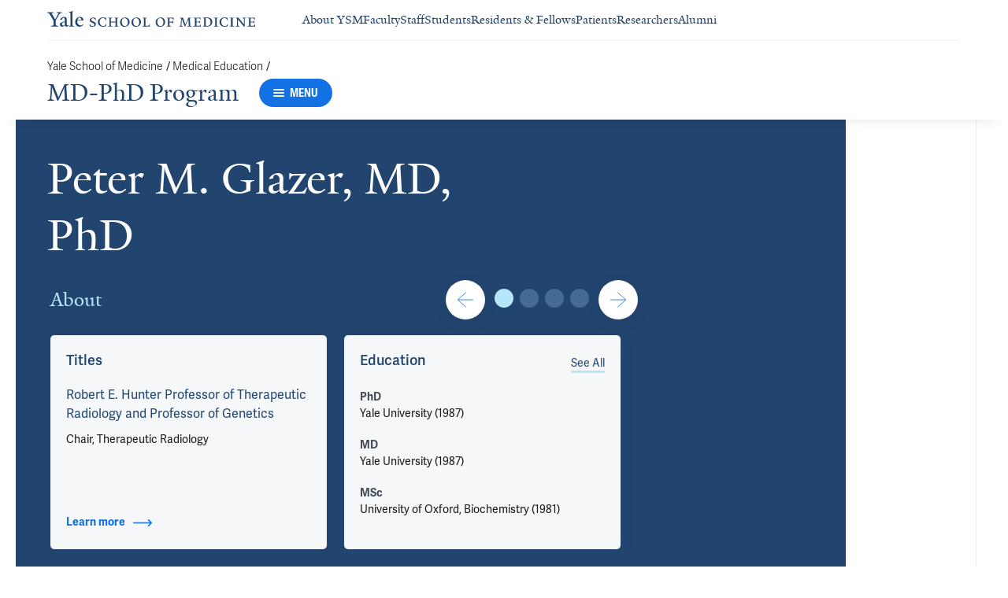

--- FILE ---
content_type: text/html; charset=utf-8
request_url: https://medicine.yale.edu/mdphd/profile/peter-glazer/?tab=location&locationId=4552
body_size: 107443
content:




<!DOCTYPE html>
<html lang="en">
<head itemscope itemtype="https://schema.org/SpeakableSpecification">
            <script src="https://assets.adobedtm.com/be4705422c6a/6365b56ecd77/launch-f9a39045ce43.min.js" async></script>

    <!-- Google Tag Manager -->
    <!-- End Google Tag Manager -->

    <meta charset="utf-8"/>
    <meta name="viewport" content="width=device-width, initial-scale=1.0"/>
    <meta http-equiv="X-UA-Compatible" content="IE=EDGE"/>
    <title>Peter M. Glazer, MD, PhD | MD-PhD Program</title>

    <link rel="preconnect" href="https://p.typekit.net">
    <link rel="dns-prefetch" href="https://p.typekit.net">
    <link rel="preconnect" href="https://use.typekit.net">
    <link rel="dns-prefetch" href="https://use.typekit.net">
    <link rel="preconnect" href="https://www.gstatic.com">
    <link rel="dns-prefetch" href="https://www.gstatic.com">

    <meta name="title" property="og:title" content="Peter M. Glazer, MD, PhD" />
<meta itemprop="xpath" content="/html/head/meta[@property='og:title']/@content" />

    <meta name="description" property="og:description" content="Radiation oncologist Peter M. Glazer, MD, PhD, is the chair of the Department of Therapeutic Radiology. He has dedicated his career to helping cancer patients" />
<meta itemprop="xpath" content="/html/head/meta[@name='description']/@content" />


        <meta name="robots" content="noindex, nofollow">

    
    
    

    <meta property="og:url" content="https://medicine.yale.edu/mdphd/profile/peter-glazer/?tab=location&amp;locationId=4552" />

    <meta name="site-name" property="og:site_name" content="MD-PhD Program" />

    <meta property="og:type" content="website" />

    <meta property="og:title" content="Peter M. Glazer, MD, PhD" />

    <meta property="og:description" content="Radiation oncologist Peter M. Glazer, MD, PhD, is the chair of the Department of Therapeutic Radiology. He has dedicated his career to helping cancer patients" />


    
    

    
    

    <meta name="twitter:card" content="summary" />

    
    
    <meta name="twitter:image:alt" content="PeterGlazerProfile" />


        <meta property="og:image" content="https://ysm-res.cloudinary.com/image/upload/c_limit,f_auto,h_630,q_auto,w_1200/v1/yms/prod/d4a29f51-c43a-409c-8360-5ceac224fdf7" />

        <meta property="og:image:secure_url" content="https://ysm-res.cloudinary.com/image/upload/c_limit,f_auto,h_630,q_auto,w_1200/v1/yms/prod/d4a29f51-c43a-409c-8360-5ceac224fdf7" />

        <meta property="og:image:width" content="1200" />

        <meta property="og:image:height" content="630" />


    <meta property="fb:app_id" content="604142276782606" />


    <link rel="canonical" href="https://medicine.yale.edu/profile/peter-glazer/">

    <link rel="apple-touch-icon" sizes="180x180" href="https://cdn1.medicine.yale.edu/icons/ysm/apple-touch-icon.png">
    <link rel="icon" type="image/png" href="https://cdn1.medicine.yale.edu/icons/ysm/favicon-32x32.png" sizes="32x32">
    <link rel="icon" type="image/png" href="https://cdn1.medicine.yale.edu/icons/ysm/favicon-16x16.png" sizes="16x16">
    <link rel="manifest" href="https://cdn1.medicine.yale.edu/web-manifests/ysm/site.webmanifest">
    <link rel="shortcut icon" type="image/x-icon" href="https://cdn1.medicine.yale.edu/icons/ysm/favicon.ico"/>
    <meta name="msapplication-TileColor" content="#1271e3">
    <meta name="msapplication-config" content="https://cdn1.medicine.yale.edu/browser-configs/ysm/browserconfig.xml">
    <meta name="theme-color" content="#ffffff">

    <link rel="preload" href="https://cdn1.medicine.yale.edu/build/yalenew-italic-webfront.woff2" as="font" crossorigin>
    <link rel="preload" href="https://cdn1.medicine.yale.edu/build/yalenew-roman-webfont.woff2" as="font" crossorigin>
    <link rel="preload" href="https://use.typekit.net/eqf4dwf.css" as="style" crossorigin>

    <link data-chunk="main" rel="stylesheet" href="https://cdn1.medicine.yale.edu/build/main.907d39fbfa5ab74dae6b.css" crossorigin="anonymous" />
<link data-chunk="modules-profile-components-profile-details-ProfileDetails" rel="stylesheet" href="https://cdn1.medicine.yale.edu/build/4098.519e090d007d9af62d86.css" crossorigin="anonymous" />
<link data-chunk="modules-profile-components-profile-details-ProfileDetails" rel="stylesheet" href="https://cdn1.medicine.yale.edu/build/2977.ad2bb25f9ff2d919a316.css" crossorigin="anonymous" />
<link data-chunk="modules-profile-components-profile-details-ProfileDetails" rel="stylesheet" href="https://cdn1.medicine.yale.edu/build/5436.03673d36bc21f3621aa0.css" crossorigin="anonymous" />
<link data-chunk="modules-profile-components-profile-details-ProfileDetails" rel="stylesheet" href="https://cdn1.medicine.yale.edu/build/115.d478683c440a5bf6ee62.css" crossorigin="anonymous" />
<link data-chunk="modules-profile-components-profile-details-ProfileDetails" rel="stylesheet" href="https://cdn1.medicine.yale.edu/build/2944.39460b9b4c80b3748eaf.css" crossorigin="anonymous" />
<link data-chunk="modules-footer-components-Footer" rel="stylesheet" href="https://cdn1.medicine.yale.edu/build/3053.9d94d1be74c8b8d74e36.css" crossorigin="anonymous" />

    <link data-chunk="modules-footer-components-Footer" rel="preload" as="style" href="https://cdn1.medicine.yale.edu/build/3053.9d94d1be74c8b8d74e36.css" crossorigin="anonymous" />
<link data-chunk="modules-profile-components-profile-details-ProfileDetails" rel="preload" as="style" href="https://cdn1.medicine.yale.edu/build/2944.39460b9b4c80b3748eaf.css" crossorigin="anonymous" />
<link data-chunk="modules-profile-components-profile-details-ProfileDetails" rel="preload" as="style" href="https://cdn1.medicine.yale.edu/build/115.d478683c440a5bf6ee62.css" crossorigin="anonymous" />
<link data-chunk="modules-profile-components-profile-details-ProfileDetails" rel="preload" as="style" href="https://cdn1.medicine.yale.edu/build/5436.03673d36bc21f3621aa0.css" crossorigin="anonymous" />
<link data-chunk="modules-profile-components-profile-details-ProfileDetails" rel="preload" as="style" href="https://cdn1.medicine.yale.edu/build/2977.ad2bb25f9ff2d919a316.css" crossorigin="anonymous" />
<link data-chunk="modules-profile-components-profile-details-ProfileDetails" rel="preload" as="style" href="https://cdn1.medicine.yale.edu/build/4098.519e090d007d9af62d86.css" crossorigin="anonymous" />
<link data-chunk="main" rel="preload" as="style" href="https://cdn1.medicine.yale.edu/build/main.907d39fbfa5ab74dae6b.css" crossorigin="anonymous" />
<link data-chunk="main" rel="preload" as="script" href="https://cdn1.medicine.yale.edu/build/main.es2015.0e6e45f254090f8cb671.js" crossorigin="anonymous" />
<link data-chunk="modules-profile-components-profile-details-ProfileDetails" rel="preload" as="script" href="https://cdn1.medicine.yale.edu/build/7011.es2015.bbb3544de572cae00f6f.js" crossorigin="anonymous" />
<link data-chunk="modules-profile-components-profile-details-ProfileDetails" rel="preload" as="script" href="https://cdn1.medicine.yale.edu/build/1514.es2015.d9294c9cb213a504c5c7.js" crossorigin="anonymous" />
<link data-chunk="modules-profile-components-profile-details-ProfileDetails" rel="preload" as="script" href="https://cdn1.medicine.yale.edu/build/2561.es2015.5865d896eaeb29452116.js" crossorigin="anonymous" />
<link data-chunk="modules-profile-components-profile-details-ProfileDetails" rel="preload" as="script" href="https://cdn1.medicine.yale.edu/build/4098.es2015.4ca4f60ddbc48358266b.js" crossorigin="anonymous" />
<link data-chunk="modules-profile-components-profile-details-ProfileDetails" rel="preload" as="script" href="https://cdn1.medicine.yale.edu/build/2827.es2015.d16ced4103a407c1c280.js" crossorigin="anonymous" />
<link data-chunk="modules-profile-components-profile-details-ProfileDetails" rel="preload" as="script" href="https://cdn1.medicine.yale.edu/build/7925.es2015.c8c5970073b67729a663.js" crossorigin="anonymous" />
<link data-chunk="modules-profile-components-profile-details-ProfileDetails" rel="preload" as="script" href="https://cdn1.medicine.yale.edu/build/2680.es2015.5f84f8ec76f605b764f4.js" crossorigin="anonymous" />
<link data-chunk="modules-profile-components-profile-details-ProfileDetails" rel="preload" as="script" href="https://cdn1.medicine.yale.edu/build/2977.es2015.1f714a0542a1bd0ae7ac.js" crossorigin="anonymous" />
<link data-chunk="modules-profile-components-profile-details-ProfileDetails" rel="preload" as="script" href="https://cdn1.medicine.yale.edu/build/5436.es2015.70fd875691d4d2f5d565.js" crossorigin="anonymous" />
<link data-chunk="modules-profile-components-profile-details-ProfileDetails" rel="preload" as="script" href="https://cdn1.medicine.yale.edu/build/1087.es2015.a4a68e5ecc699c6dd601.js" crossorigin="anonymous" />
<link data-chunk="modules-profile-components-profile-details-ProfileDetails" rel="preload" as="script" href="https://cdn1.medicine.yale.edu/build/9206.es2015.b2e53e034bef1e29cd97.js" crossorigin="anonymous" />
<link data-chunk="modules-profile-components-profile-details-ProfileDetails" rel="preload" as="script" href="https://cdn1.medicine.yale.edu/build/6633.es2015.401740bd09c4ae2f6651.js" crossorigin="anonymous" />
<link data-chunk="modules-profile-components-profile-details-ProfileDetails" rel="preload" as="script" href="https://cdn1.medicine.yale.edu/build/7589.es2015.5da1071077060210c9ff.js" crossorigin="anonymous" />
<link data-chunk="modules-profile-components-profile-details-ProfileDetails" rel="preload" as="script" href="https://cdn1.medicine.yale.edu/build/2944.es2015.a24ecc2b4674a921ba7b.js" crossorigin="anonymous" />
<link data-chunk="modules-footer-components-Footer" rel="preload" as="script" href="https://cdn1.medicine.yale.edu/build/3053.es2015.9cd2fc8a32a87ec4bad5.js" crossorigin="anonymous" />



        <script data-schema="ProfilePage" type="application/ld+json">
            {"@type":"ProfilePage","mainEntity":{"@type":"Person","name":"Peter M. Glazer","description":"Radiation oncologist Peter M. Glazer, MD, PhD, is the chair of the Department of Therapeutic Radiology. He has dedicated his career to helping cancer patients receive the highest quality of care available in a supportive environment.“When patients are undergoing radiotherapy for cancer, it can be a sensitive and challenging time for them and their families,” he says. “Our team does everything possible to keep our patients safe and comfortable throughout treatment.” Dr. Glazer makes it his priority to provide patients seeking care at Smilow Cancer Hospital and its Care Centers with the most advanced technologies and evidence-based treatments. “We take great pride in giving our physicians the best tools to treat cancer,” he says.As a professor of both therapeutic radiology and genetics at Yale School of Medicine, Dr. Glazer researches new therapeutic strategies for treating cancer and the role of altered DNA repair in tumor progression. His research was recently recognized by the National Cancer Institute of the NIH with a prestigious Outstanding Investigator Award of $7 million that will support his efforts to develop novel DNA repair inhibitors for cancer therapy.","url":"https://medicine.yale.edu/profile/peter-glazer/","email":"peter.glazer@yale.edu","telephone":"+12037372788","image":{"@type":"ImageObject","url":"https://ysm-res.cloudinary.com/image/upload/c_limit,f_auto,h_630,q_auto,w_1200/v1/yms/prod/d4a29f51-c43a-409c-8360-5ceac224fdf7","description":"PeterGlazerProfile","height":1200,"width":630,"@context":"https://schema.org"},"address":[{"@type":"PostalAddress","addressCountry":"United States","addressLocality":"New Haven","addressRegion":"CT","postalCode":"06520-8040","streetAddress":"PO Box 208040","@context":"https://schema.org"}],"workLocation":[{"@type":"Place","name":"Yale Therapeutic Radiology","address":{"@type":"PostalAddress","addressCountry":"United States","addressLocality":"New Haven","addressRegion":"CT","postalCode":"06510","streetAddress":"15 York Street, Ste HRT 140A","@context":"https://schema.org"},"@context":"https://schema.org"}],"honorificSuffix":["MD","PhD"],"award":["Elected to the National Academy of Medicine 2022 2022"],"jobTitle":["Robert E. Hunter Professor of Therapeutic Radiology and Professor of Genetics","Chair, Therapeutic Radiology"],"affiliation":[{"@type":"Organization","name":"Center for RNA Science and Medicine","url":"https://medicine.yale.edu/rnacenter/","@context":"https://schema.org"},{"@type":"Organization","name":"Dean's Workshops","url":"https://medicine.yale.edu/about/deanoffice/workshop/","@context":"https://schema.org"},{"@type":"Organization","name":"DNA Damage and Genome Integrity","url":"https://medicine.yale.edu/cancer/research/programs/dna-damage-genome-integrity/","@context":"https://schema.org"},{"@type":"Organization","name":"Genetics","url":"https://medicine.yale.edu/genetics/","@context":"https://schema.org"},{"@type":"Organization","name":"Glazer Lab","url":"https://medicine.yale.edu/lab/glazer/","@context":"https://schema.org"},{"@type":"Organization","name":"K12 Calabresi Immuno-Oncology Training Program (IOTP)","@context":"https://schema.org"},{"@type":"Organization","name":"Molecular Cell Biology, Genetics and Development","url":"https://medicine.yale.edu/bbs/tracks/molecular-cell-biology-genetics-development/","@context":"https://schema.org"},{"@type":"Organization","name":"Radiobiology","@context":"https://schema.org"},{"@type":"Organization","name":"Therapeutic Radiology","url":"https://medicine.yale.edu/therapeuticradiology/","@context":"https://schema.org"},{"@type":"Organization","name":"Therapeutic Radiology - Research","@context":"https://schema.org"},{"@type":"Organization","name":"WHRY Pilot Project Program Investigators","url":"https://medicine.yale.edu/whr/","@context":"https://schema.org"},{"@type":"Organization","name":"Women's Health Research at Yale","url":"https://medicine.yale.edu/whr/","@context":"https://schema.org"},{"@type":"Organization","name":"Yale Biomedical Imaging Institute","url":"https://medicine.yale.edu/biomedical-imaging-institute/","@context":"https://schema.org"},{"@type":"Organization","name":"Yale Cancer Center","url":"https://medicine.yale.edu/cancer/","@context":"https://schema.org"},{"@type":"Organization","name":"Yale Combined Program in the Biological and Biomedical Sciences (BBS)","url":"https://medicine.yale.edu/bbs/","@context":"https://schema.org"},{"@type":"Organization","name":"Yale Medicine","url":"https://www.yalemedicine.org/","@context":"https://schema.org"},{"@type":"Organization","name":"Yale Ventures","url":"https://ventures.yale.edu/","@context":"https://schema.org"},{"@type":"Organization","name":"Yale-UPR Integrated HIV Basic and Clinical Sciences Initiative","@context":"https://schema.org"}],"alumniOf":[{"@type":"Organization","name":"Yale-New Haven Hospital (1991)","@context":"https://schema.org"},{"@type":"Organization","name":"Yale University (1987)","@context":"https://schema.org"},{"@type":"Organization","name":"University of Oxford, Biochemistry (1981)","@context":"https://schema.org"},{"@type":"Organization","name":"Harvard University, Chemistry (1979)","@context":"https://schema.org"}],"sameAs":["https://www.yalemedicine.org/specialists/peter-glazer"],"@context":"https://schema.org"},"@context":"https://schema.org"}
        </script>
        <script data-schema="MedicalScholarlyArticle" type="application/ld+json">
            {"@type":"MedicalScholarlyArticle","publicationType":"Journal Article","inLanguage":"en-US","headline":"Combining anti-gene γPNA with small molecules and RNA inhibitors: A strategy to enhance anti-tumor efficacy","url":"https://doi.org/10.1016/j.omtn.2025.102804","author":[{"@type":"Person","name":"Peter M. Glazer","description":"Radiation oncologist Peter M. Glazer, MD, PhD, is the chair of the Department of Therapeutic Radiology. He has dedicated his career to helping cancer patients receive the highest quality of care available in a supportive environment.“When patients are undergoing radiotherapy for cancer, it can be a sensitive and challenging time for them and their families,” he says. “Our team does everything possible to keep our patients safe and comfortable throughout treatment.” Dr. Glazer makes it his priority to provide patients seeking care at Smilow Cancer Hospital and its Care Centers with the most advanced technologies and evidence-based treatments. “We take great pride in giving our physicians the best tools to treat cancer,” he says.As a professor of both therapeutic radiology and genetics at Yale School of Medicine, Dr. Glazer researches new therapeutic strategies for treating cancer and the role of altered DNA repair in tumor progression. His research was recently recognized by the National Cancer Institute of the NIH with a prestigious Outstanding Investigator Award of $7 million that will support his efforts to develop novel DNA repair inhibitors for cancer therapy.","url":"https://medicine.yale.edu/profile/peter-glazer/","email":"peter.glazer@yale.edu","telephone":"+12037372788","image":{"@type":"ImageObject","url":"https://ysm-res.cloudinary.com/image/upload/c_limit,f_auto,h_630,q_auto,w_1200/v1/yms/prod/d4a29f51-c43a-409c-8360-5ceac224fdf7","description":"PeterGlazerProfile","height":1200,"width":630,"@context":"https://schema.org"},"address":[{"@type":"PostalAddress","addressCountry":"United States","addressLocality":"New Haven","addressRegion":"CT","postalCode":"06520-8040","streetAddress":"PO Box 208040","@context":"https://schema.org"}],"workLocation":[{"@type":"Place","name":"Yale Therapeutic Radiology","address":{"@type":"PostalAddress","addressCountry":"United States","addressLocality":"New Haven","addressRegion":"CT","postalCode":"06510","streetAddress":"15 York Street, Ste HRT 140A","@context":"https://schema.org"},"@context":"https://schema.org"}],"honorificSuffix":["MD","PhD"],"award":["Elected to the National Academy of Medicine 2022 2022"],"jobTitle":["Robert E. Hunter Professor of Therapeutic Radiology and Professor of Genetics","Chair, Therapeutic Radiology"],"affiliation":[{"@type":"Organization","name":"Center for RNA Science and Medicine","url":"https://medicine.yale.edu/rnacenter/","@context":"https://schema.org"},{"@type":"Organization","name":"Dean's Workshops","url":"https://medicine.yale.edu/about/deanoffice/workshop/","@context":"https://schema.org"},{"@type":"Organization","name":"DNA Damage and Genome Integrity","url":"https://medicine.yale.edu/cancer/research/programs/dna-damage-genome-integrity/","@context":"https://schema.org"},{"@type":"Organization","name":"Genetics","url":"https://medicine.yale.edu/genetics/","@context":"https://schema.org"},{"@type":"Organization","name":"Glazer Lab","url":"https://medicine.yale.edu/lab/glazer/","@context":"https://schema.org"},{"@type":"Organization","name":"K12 Calabresi Immuno-Oncology Training Program (IOTP)","@context":"https://schema.org"},{"@type":"Organization","name":"Molecular Cell Biology, Genetics and Development","url":"https://medicine.yale.edu/bbs/tracks/molecular-cell-biology-genetics-development/","@context":"https://schema.org"},{"@type":"Organization","name":"Radiobiology","@context":"https://schema.org"},{"@type":"Organization","name":"Therapeutic Radiology","url":"https://medicine.yale.edu/therapeuticradiology/","@context":"https://schema.org"},{"@type":"Organization","name":"Therapeutic Radiology - Research","@context":"https://schema.org"},{"@type":"Organization","name":"WHRY Pilot Project Program Investigators","url":"https://medicine.yale.edu/whr/","@context":"https://schema.org"},{"@type":"Organization","name":"Women's Health Research at Yale","url":"https://medicine.yale.edu/whr/","@context":"https://schema.org"},{"@type":"Organization","name":"Yale Biomedical Imaging Institute","url":"https://medicine.yale.edu/biomedical-imaging-institute/","@context":"https://schema.org"},{"@type":"Organization","name":"Yale Cancer Center","url":"https://medicine.yale.edu/cancer/","@context":"https://schema.org"},{"@type":"Organization","name":"Yale Combined Program in the Biological and Biomedical Sciences (BBS)","url":"https://medicine.yale.edu/bbs/","@context":"https://schema.org"},{"@type":"Organization","name":"Yale Medicine","url":"https://www.yalemedicine.org/","@context":"https://schema.org"},{"@type":"Organization","name":"Yale Ventures","url":"https://ventures.yale.edu/","@context":"https://schema.org"},{"@type":"Organization","name":"Yale-UPR Integrated HIV Basic and Clinical Sciences Initiative","@context":"https://schema.org"}],"alumniOf":[{"@type":"Organization","name":"Yale-New Haven Hospital (1991)","@context":"https://schema.org"},{"@type":"Organization","name":"Yale University (1987)","@context":"https://schema.org"},{"@type":"Organization","name":"University of Oxford, Biochemistry (1981)","@context":"https://schema.org"},{"@type":"Organization","name":"Harvard University, Chemistry (1979)","@context":"https://schema.org"}],"sameAs":["https://www.yalemedicine.org/specialists/peter-glazer"],"@context":"https://schema.org"}],"description":"Pradeep S, DiVasto B, <strong data-id=\"64428\">Glazer P</strong>, Bahal R. <span data-type=\"title\">Combining anti-gene γPNA with small molecules and RNA inhibitors: A strategy to enhance anti-tumor efficacy</span>. Molecular Therapy - Nucleic Acids 2026, 37: 102804. <a href=\"https://doi.org/10.1016/j.omtn.2025.102804\" target=\"_blank\">DOI: 10.1016/j.omtn.2025.102804</a>.","@context":"https://schema.org"}
        </script>
        <script data-schema="MedicalScholarlyArticle" type="application/ld+json">
            {"@type":"MedicalScholarlyArticle","publicationType":"Journal Article","inLanguage":"en-US","headline":"Correction: Harnessing ExDNA for precision Exatecan delivery in cancer: a novel antibody-drug conjugate approa","url":"https://pubmed.ncbi.nlm.nih.gov/41339893","author":[{"@type":"Person","name":"Peter M. Glazer","description":"Radiation oncologist Peter M. Glazer, MD, PhD, is the chair of the Department of Therapeutic Radiology. He has dedicated his career to helping cancer patients receive the highest quality of care available in a supportive environment.“When patients are undergoing radiotherapy for cancer, it can be a sensitive and challenging time for them and their families,” he says. “Our team does everything possible to keep our patients safe and comfortable throughout treatment.” Dr. Glazer makes it his priority to provide patients seeking care at Smilow Cancer Hospital and its Care Centers with the most advanced technologies and evidence-based treatments. “We take great pride in giving our physicians the best tools to treat cancer,” he says.As a professor of both therapeutic radiology and genetics at Yale School of Medicine, Dr. Glazer researches new therapeutic strategies for treating cancer and the role of altered DNA repair in tumor progression. His research was recently recognized by the National Cancer Institute of the NIH with a prestigious Outstanding Investigator Award of $7 million that will support his efforts to develop novel DNA repair inhibitors for cancer therapy.","url":"https://medicine.yale.edu/profile/peter-glazer/","email":"peter.glazer@yale.edu","telephone":"+12037372788","image":{"@type":"ImageObject","url":"https://ysm-res.cloudinary.com/image/upload/c_limit,f_auto,h_630,q_auto,w_1200/v1/yms/prod/d4a29f51-c43a-409c-8360-5ceac224fdf7","description":"PeterGlazerProfile","height":1200,"width":630,"@context":"https://schema.org"},"address":[{"@type":"PostalAddress","addressCountry":"United States","addressLocality":"New Haven","addressRegion":"CT","postalCode":"06520-8040","streetAddress":"PO Box 208040","@context":"https://schema.org"}],"workLocation":[{"@type":"Place","name":"Yale Therapeutic Radiology","address":{"@type":"PostalAddress","addressCountry":"United States","addressLocality":"New Haven","addressRegion":"CT","postalCode":"06510","streetAddress":"15 York Street, Ste HRT 140A","@context":"https://schema.org"},"@context":"https://schema.org"}],"honorificSuffix":["MD","PhD"],"award":["Elected to the National Academy of Medicine 2022 2022"],"jobTitle":["Robert E. Hunter Professor of Therapeutic Radiology and Professor of Genetics","Chair, Therapeutic Radiology"],"affiliation":[{"@type":"Organization","name":"Center for RNA Science and Medicine","url":"https://medicine.yale.edu/rnacenter/","@context":"https://schema.org"},{"@type":"Organization","name":"Dean's Workshops","url":"https://medicine.yale.edu/about/deanoffice/workshop/","@context":"https://schema.org"},{"@type":"Organization","name":"DNA Damage and Genome Integrity","url":"https://medicine.yale.edu/cancer/research/programs/dna-damage-genome-integrity/","@context":"https://schema.org"},{"@type":"Organization","name":"Genetics","url":"https://medicine.yale.edu/genetics/","@context":"https://schema.org"},{"@type":"Organization","name":"Glazer Lab","url":"https://medicine.yale.edu/lab/glazer/","@context":"https://schema.org"},{"@type":"Organization","name":"K12 Calabresi Immuno-Oncology Training Program (IOTP)","@context":"https://schema.org"},{"@type":"Organization","name":"Molecular Cell Biology, Genetics and Development","url":"https://medicine.yale.edu/bbs/tracks/molecular-cell-biology-genetics-development/","@context":"https://schema.org"},{"@type":"Organization","name":"Radiobiology","@context":"https://schema.org"},{"@type":"Organization","name":"Therapeutic Radiology","url":"https://medicine.yale.edu/therapeuticradiology/","@context":"https://schema.org"},{"@type":"Organization","name":"Therapeutic Radiology - Research","@context":"https://schema.org"},{"@type":"Organization","name":"WHRY Pilot Project Program Investigators","url":"https://medicine.yale.edu/whr/","@context":"https://schema.org"},{"@type":"Organization","name":"Women's Health Research at Yale","url":"https://medicine.yale.edu/whr/","@context":"https://schema.org"},{"@type":"Organization","name":"Yale Biomedical Imaging Institute","url":"https://medicine.yale.edu/biomedical-imaging-institute/","@context":"https://schema.org"},{"@type":"Organization","name":"Yale Cancer Center","url":"https://medicine.yale.edu/cancer/","@context":"https://schema.org"},{"@type":"Organization","name":"Yale Combined Program in the Biological and Biomedical Sciences (BBS)","url":"https://medicine.yale.edu/bbs/","@context":"https://schema.org"},{"@type":"Organization","name":"Yale Medicine","url":"https://www.yalemedicine.org/","@context":"https://schema.org"},{"@type":"Organization","name":"Yale Ventures","url":"https://ventures.yale.edu/","@context":"https://schema.org"},{"@type":"Organization","name":"Yale-UPR Integrated HIV Basic and Clinical Sciences Initiative","@context":"https://schema.org"}],"alumniOf":[{"@type":"Organization","name":"Yale-New Haven Hospital (1991)","@context":"https://schema.org"},{"@type":"Organization","name":"Yale University (1987)","@context":"https://schema.org"},{"@type":"Organization","name":"University of Oxford, Biochemistry (1981)","@context":"https://schema.org"},{"@type":"Organization","name":"Harvard University, Chemistry (1979)","@context":"https://schema.org"}],"sameAs":["https://www.yalemedicine.org/specialists/peter-glazer"],"@context":"https://schema.org"}],"description":"Ianniello Z, Lu H, Quijano E, Colón-Ríos D, Rackear M, Bommireddy V, Ludwig D, Shen Z, <strong data-id=\"64428\">Glazer P</strong>. <span data-type=\"title\">Correction: Harnessing ExDNA for precision Exatecan delivery in cancer: a novel antibody-drug conjugate approach</span>. Molecular Cancer 2025, 24: 304. <a href=\"https://pubmed.ncbi.nlm.nih.gov/41339893\" target=\"_blank\">PMID: 41339893</a>, <a href=\"https://www.ncbi.nlm.nih.gov/pmc/articles/PMC12673787\" target=\"_blank\">PMCID: PMC12673787</a>, <a href=\"https://doi.org/10.1186/s12943-025-02539-9\" target=\"_blank\">DOI: 10.1186/s12943-025-02539-9</a>.","@context":"https://schema.org"}
        </script>
        <script data-schema="MedicalScholarlyArticle" type="application/ld+json">
            {"@type":"MedicalScholarlyArticle","publicationType":"Journal Article","inLanguage":"en-US","headline":"Harnessing exDNA for precision exatecan delivery in cancer: a novel antibody-drug conjugate approach","url":"https://pubmed.ncbi.nlm.nih.gov/41077566","author":[{"@type":"Person","name":"Peter M. Glazer","description":"Radiation oncologist Peter M. Glazer, MD, PhD, is the chair of the Department of Therapeutic Radiology. He has dedicated his career to helping cancer patients receive the highest quality of care available in a supportive environment.“When patients are undergoing radiotherapy for cancer, it can be a sensitive and challenging time for them and their families,” he says. “Our team does everything possible to keep our patients safe and comfortable throughout treatment.” Dr. Glazer makes it his priority to provide patients seeking care at Smilow Cancer Hospital and its Care Centers with the most advanced technologies and evidence-based treatments. “We take great pride in giving our physicians the best tools to treat cancer,” he says.As a professor of both therapeutic radiology and genetics at Yale School of Medicine, Dr. Glazer researches new therapeutic strategies for treating cancer and the role of altered DNA repair in tumor progression. His research was recently recognized by the National Cancer Institute of the NIH with a prestigious Outstanding Investigator Award of $7 million that will support his efforts to develop novel DNA repair inhibitors for cancer therapy.","url":"https://medicine.yale.edu/profile/peter-glazer/","email":"peter.glazer@yale.edu","telephone":"+12037372788","image":{"@type":"ImageObject","url":"https://ysm-res.cloudinary.com/image/upload/c_limit,f_auto,h_630,q_auto,w_1200/v1/yms/prod/d4a29f51-c43a-409c-8360-5ceac224fdf7","description":"PeterGlazerProfile","height":1200,"width":630,"@context":"https://schema.org"},"address":[{"@type":"PostalAddress","addressCountry":"United States","addressLocality":"New Haven","addressRegion":"CT","postalCode":"06520-8040","streetAddress":"PO Box 208040","@context":"https://schema.org"}],"workLocation":[{"@type":"Place","name":"Yale Therapeutic Radiology","address":{"@type":"PostalAddress","addressCountry":"United States","addressLocality":"New Haven","addressRegion":"CT","postalCode":"06510","streetAddress":"15 York Street, Ste HRT 140A","@context":"https://schema.org"},"@context":"https://schema.org"}],"honorificSuffix":["MD","PhD"],"award":["Elected to the National Academy of Medicine 2022 2022"],"jobTitle":["Robert E. Hunter Professor of Therapeutic Radiology and Professor of Genetics","Chair, Therapeutic Radiology"],"affiliation":[{"@type":"Organization","name":"Center for RNA Science and Medicine","url":"https://medicine.yale.edu/rnacenter/","@context":"https://schema.org"},{"@type":"Organization","name":"Dean's Workshops","url":"https://medicine.yale.edu/about/deanoffice/workshop/","@context":"https://schema.org"},{"@type":"Organization","name":"DNA Damage and Genome Integrity","url":"https://medicine.yale.edu/cancer/research/programs/dna-damage-genome-integrity/","@context":"https://schema.org"},{"@type":"Organization","name":"Genetics","url":"https://medicine.yale.edu/genetics/","@context":"https://schema.org"},{"@type":"Organization","name":"Glazer Lab","url":"https://medicine.yale.edu/lab/glazer/","@context":"https://schema.org"},{"@type":"Organization","name":"K12 Calabresi Immuno-Oncology Training Program (IOTP)","@context":"https://schema.org"},{"@type":"Organization","name":"Molecular Cell Biology, Genetics and Development","url":"https://medicine.yale.edu/bbs/tracks/molecular-cell-biology-genetics-development/","@context":"https://schema.org"},{"@type":"Organization","name":"Radiobiology","@context":"https://schema.org"},{"@type":"Organization","name":"Therapeutic Radiology","url":"https://medicine.yale.edu/therapeuticradiology/","@context":"https://schema.org"},{"@type":"Organization","name":"Therapeutic Radiology - Research","@context":"https://schema.org"},{"@type":"Organization","name":"WHRY Pilot Project Program Investigators","url":"https://medicine.yale.edu/whr/","@context":"https://schema.org"},{"@type":"Organization","name":"Women's Health Research at Yale","url":"https://medicine.yale.edu/whr/","@context":"https://schema.org"},{"@type":"Organization","name":"Yale Biomedical Imaging Institute","url":"https://medicine.yale.edu/biomedical-imaging-institute/","@context":"https://schema.org"},{"@type":"Organization","name":"Yale Cancer Center","url":"https://medicine.yale.edu/cancer/","@context":"https://schema.org"},{"@type":"Organization","name":"Yale Combined Program in the Biological and Biomedical Sciences (BBS)","url":"https://medicine.yale.edu/bbs/","@context":"https://schema.org"},{"@type":"Organization","name":"Yale Medicine","url":"https://www.yalemedicine.org/","@context":"https://schema.org"},{"@type":"Organization","name":"Yale Ventures","url":"https://ventures.yale.edu/","@context":"https://schema.org"},{"@type":"Organization","name":"Yale-UPR Integrated HIV Basic and Clinical Sciences Initiative","@context":"https://schema.org"}],"alumniOf":[{"@type":"Organization","name":"Yale-New Haven Hospital (1991)","@context":"https://schema.org"},{"@type":"Organization","name":"Yale University (1987)","@context":"https://schema.org"},{"@type":"Organization","name":"University of Oxford, Biochemistry (1981)","@context":"https://schema.org"},{"@type":"Organization","name":"Harvard University, Chemistry (1979)","@context":"https://schema.org"}],"sameAs":["https://www.yalemedicine.org/specialists/peter-glazer"],"@context":"https://schema.org"}],"description":"Ianniello Z, Lu H, Quijano E, Colón-Ríos D, Rackear M, Bommireddy V, Ludwig D, Shen Z, <strong data-id=\"64428\">Glazer P</strong>. <span data-type=\"title\">Harnessing exDNA for precision exatecan delivery in cancer: a novel antibody-drug conjugate approach</span>. Molecular Cancer 2025, 24: 253. <a href=\"https://pubmed.ncbi.nlm.nih.gov/41077566\" target=\"_blank\">PMID: 41077566</a>, <a href=\"https://www.ncbi.nlm.nih.gov/pmc/articles/PMC12516839\" target=\"_blank\">PMCID: PMC12516839</a>, <a href=\"https://doi.org/10.1186/s12943-025-02462-z\" target=\"_blank\">DOI: 10.1186/s12943-025-02462-z</a>.","@context":"https://schema.org"}
        </script>
        <script data-schema="MedicalScholarlyArticle" type="application/ld+json">
            {"@type":"MedicalScholarlyArticle","publicationType":"Journal Article","inLanguage":"en-US","headline":"PARP inhibitor resistance in IDH1-mutant cancers due to loss of end protection factors, 53BP1 and REV7","url":"https://pubmed.ncbi.nlm.nih.gov/41357766","author":[{"@type":"Person","name":"Peter M. Glazer","description":"Radiation oncologist Peter M. Glazer, MD, PhD, is the chair of the Department of Therapeutic Radiology. He has dedicated his career to helping cancer patients receive the highest quality of care available in a supportive environment.“When patients are undergoing radiotherapy for cancer, it can be a sensitive and challenging time for them and their families,” he says. “Our team does everything possible to keep our patients safe and comfortable throughout treatment.” Dr. Glazer makes it his priority to provide patients seeking care at Smilow Cancer Hospital and its Care Centers with the most advanced technologies and evidence-based treatments. “We take great pride in giving our physicians the best tools to treat cancer,” he says.As a professor of both therapeutic radiology and genetics at Yale School of Medicine, Dr. Glazer researches new therapeutic strategies for treating cancer and the role of altered DNA repair in tumor progression. His research was recently recognized by the National Cancer Institute of the NIH with a prestigious Outstanding Investigator Award of $7 million that will support his efforts to develop novel DNA repair inhibitors for cancer therapy.","url":"https://medicine.yale.edu/profile/peter-glazer/","email":"peter.glazer@yale.edu","telephone":"+12037372788","image":{"@type":"ImageObject","url":"https://ysm-res.cloudinary.com/image/upload/c_limit,f_auto,h_630,q_auto,w_1200/v1/yms/prod/d4a29f51-c43a-409c-8360-5ceac224fdf7","description":"PeterGlazerProfile","height":1200,"width":630,"@context":"https://schema.org"},"address":[{"@type":"PostalAddress","addressCountry":"United States","addressLocality":"New Haven","addressRegion":"CT","postalCode":"06520-8040","streetAddress":"PO Box 208040","@context":"https://schema.org"}],"workLocation":[{"@type":"Place","name":"Yale Therapeutic Radiology","address":{"@type":"PostalAddress","addressCountry":"United States","addressLocality":"New Haven","addressRegion":"CT","postalCode":"06510","streetAddress":"15 York Street, Ste HRT 140A","@context":"https://schema.org"},"@context":"https://schema.org"}],"honorificSuffix":["MD","PhD"],"award":["Elected to the National Academy of Medicine 2022 2022"],"jobTitle":["Robert E. Hunter Professor of Therapeutic Radiology and Professor of Genetics","Chair, Therapeutic Radiology"],"affiliation":[{"@type":"Organization","name":"Center for RNA Science and Medicine","url":"https://medicine.yale.edu/rnacenter/","@context":"https://schema.org"},{"@type":"Organization","name":"Dean's Workshops","url":"https://medicine.yale.edu/about/deanoffice/workshop/","@context":"https://schema.org"},{"@type":"Organization","name":"DNA Damage and Genome Integrity","url":"https://medicine.yale.edu/cancer/research/programs/dna-damage-genome-integrity/","@context":"https://schema.org"},{"@type":"Organization","name":"Genetics","url":"https://medicine.yale.edu/genetics/","@context":"https://schema.org"},{"@type":"Organization","name":"Glazer Lab","url":"https://medicine.yale.edu/lab/glazer/","@context":"https://schema.org"},{"@type":"Organization","name":"K12 Calabresi Immuno-Oncology Training Program (IOTP)","@context":"https://schema.org"},{"@type":"Organization","name":"Molecular Cell Biology, Genetics and Development","url":"https://medicine.yale.edu/bbs/tracks/molecular-cell-biology-genetics-development/","@context":"https://schema.org"},{"@type":"Organization","name":"Radiobiology","@context":"https://schema.org"},{"@type":"Organization","name":"Therapeutic Radiology","url":"https://medicine.yale.edu/therapeuticradiology/","@context":"https://schema.org"},{"@type":"Organization","name":"Therapeutic Radiology - Research","@context":"https://schema.org"},{"@type":"Organization","name":"WHRY Pilot Project Program Investigators","url":"https://medicine.yale.edu/whr/","@context":"https://schema.org"},{"@type":"Organization","name":"Women's Health Research at Yale","url":"https://medicine.yale.edu/whr/","@context":"https://schema.org"},{"@type":"Organization","name":"Yale Biomedical Imaging Institute","url":"https://medicine.yale.edu/biomedical-imaging-institute/","@context":"https://schema.org"},{"@type":"Organization","name":"Yale Cancer Center","url":"https://medicine.yale.edu/cancer/","@context":"https://schema.org"},{"@type":"Organization","name":"Yale Combined Program in the Biological and Biomedical Sciences (BBS)","url":"https://medicine.yale.edu/bbs/","@context":"https://schema.org"},{"@type":"Organization","name":"Yale Medicine","url":"https://www.yalemedicine.org/","@context":"https://schema.org"},{"@type":"Organization","name":"Yale Ventures","url":"https://ventures.yale.edu/","@context":"https://schema.org"},{"@type":"Organization","name":"Yale-UPR Integrated HIV Basic and Clinical Sciences Initiative","@context":"https://schema.org"}],"alumniOf":[{"@type":"Organization","name":"Yale-New Haven Hospital (1991)","@context":"https://schema.org"},{"@type":"Organization","name":"Yale University (1987)","@context":"https://schema.org"},{"@type":"Organization","name":"University of Oxford, Biochemistry (1981)","@context":"https://schema.org"},{"@type":"Organization","name":"Harvard University, Chemistry (1979)","@context":"https://schema.org"}],"sameAs":["https://www.yalemedicine.org/specialists/peter-glazer"],"@context":"https://schema.org"}],"description":"Colón-Ríos D, <span data-id=\"120738\">Dow J</span>, <span data-id=\"120343\">Krysztofiak A</span>, <span data-id=\"62135\">Liu Y</span>, <span data-id=\"59836\">Rogers F</span>, <strong data-id=\"64428\">Glazer P</strong>. <span data-type=\"title\">PARP inhibitor resistance in IDH1-mutant cancers due to loss of end protection factors, 53BP1 and REV7</span>. NAR Cancer 2025, 7: zcaf047. <a href=\"https://pubmed.ncbi.nlm.nih.gov/41357766\" target=\"_blank\">PMID: 41357766</a>, <a href=\"https://www.ncbi.nlm.nih.gov/pmc/articles/PMC12675010\" target=\"_blank\">PMCID: PMC12675010</a>, <a href=\"https://doi.org/10.1093/narcan/zcaf047\" target=\"_blank\">DOI: 10.1093/narcan/zcaf047</a>.","@context":"https://schema.org"}
        </script>
        <script data-schema="MedicalScholarlyArticle" type="application/ld+json">
            {"@type":"MedicalScholarlyArticle","publicationType":"Journal Article","inLanguage":"en-US","headline":"Cell-penetrating antibody enhances nuclear delivery of triplex-forming oligonucleotides targeting HER2-positiv","url":"https://pubmed.ncbi.nlm.nih.gov/41127334","author":[{"@type":"Person","name":"Peter M. Glazer","description":"Radiation oncologist Peter M. Glazer, MD, PhD, is the chair of the Department of Therapeutic Radiology. He has dedicated his career to helping cancer patients receive the highest quality of care available in a supportive environment.“When patients are undergoing radiotherapy for cancer, it can be a sensitive and challenging time for them and their families,” he says. “Our team does everything possible to keep our patients safe and comfortable throughout treatment.” Dr. Glazer makes it his priority to provide patients seeking care at Smilow Cancer Hospital and its Care Centers with the most advanced technologies and evidence-based treatments. “We take great pride in giving our physicians the best tools to treat cancer,” he says.As a professor of both therapeutic radiology and genetics at Yale School of Medicine, Dr. Glazer researches new therapeutic strategies for treating cancer and the role of altered DNA repair in tumor progression. His research was recently recognized by the National Cancer Institute of the NIH with a prestigious Outstanding Investigator Award of $7 million that will support his efforts to develop novel DNA repair inhibitors for cancer therapy.","url":"https://medicine.yale.edu/profile/peter-glazer/","email":"peter.glazer@yale.edu","telephone":"+12037372788","image":{"@type":"ImageObject","url":"https://ysm-res.cloudinary.com/image/upload/c_limit,f_auto,h_630,q_auto,w_1200/v1/yms/prod/d4a29f51-c43a-409c-8360-5ceac224fdf7","description":"PeterGlazerProfile","height":1200,"width":630,"@context":"https://schema.org"},"address":[{"@type":"PostalAddress","addressCountry":"United States","addressLocality":"New Haven","addressRegion":"CT","postalCode":"06520-8040","streetAddress":"PO Box 208040","@context":"https://schema.org"}],"workLocation":[{"@type":"Place","name":"Yale Therapeutic Radiology","address":{"@type":"PostalAddress","addressCountry":"United States","addressLocality":"New Haven","addressRegion":"CT","postalCode":"06510","streetAddress":"15 York Street, Ste HRT 140A","@context":"https://schema.org"},"@context":"https://schema.org"}],"honorificSuffix":["MD","PhD"],"award":["Elected to the National Academy of Medicine 2022 2022"],"jobTitle":["Robert E. Hunter Professor of Therapeutic Radiology and Professor of Genetics","Chair, Therapeutic Radiology"],"affiliation":[{"@type":"Organization","name":"Center for RNA Science and Medicine","url":"https://medicine.yale.edu/rnacenter/","@context":"https://schema.org"},{"@type":"Organization","name":"Dean's Workshops","url":"https://medicine.yale.edu/about/deanoffice/workshop/","@context":"https://schema.org"},{"@type":"Organization","name":"DNA Damage and Genome Integrity","url":"https://medicine.yale.edu/cancer/research/programs/dna-damage-genome-integrity/","@context":"https://schema.org"},{"@type":"Organization","name":"Genetics","url":"https://medicine.yale.edu/genetics/","@context":"https://schema.org"},{"@type":"Organization","name":"Glazer Lab","url":"https://medicine.yale.edu/lab/glazer/","@context":"https://schema.org"},{"@type":"Organization","name":"K12 Calabresi Immuno-Oncology Training Program (IOTP)","@context":"https://schema.org"},{"@type":"Organization","name":"Molecular Cell Biology, Genetics and Development","url":"https://medicine.yale.edu/bbs/tracks/molecular-cell-biology-genetics-development/","@context":"https://schema.org"},{"@type":"Organization","name":"Radiobiology","@context":"https://schema.org"},{"@type":"Organization","name":"Therapeutic Radiology","url":"https://medicine.yale.edu/therapeuticradiology/","@context":"https://schema.org"},{"@type":"Organization","name":"Therapeutic Radiology - Research","@context":"https://schema.org"},{"@type":"Organization","name":"WHRY Pilot Project Program Investigators","url":"https://medicine.yale.edu/whr/","@context":"https://schema.org"},{"@type":"Organization","name":"Women's Health Research at Yale","url":"https://medicine.yale.edu/whr/","@context":"https://schema.org"},{"@type":"Organization","name":"Yale Biomedical Imaging Institute","url":"https://medicine.yale.edu/biomedical-imaging-institute/","@context":"https://schema.org"},{"@type":"Organization","name":"Yale Cancer Center","url":"https://medicine.yale.edu/cancer/","@context":"https://schema.org"},{"@type":"Organization","name":"Yale Combined Program in the Biological and Biomedical Sciences (BBS)","url":"https://medicine.yale.edu/bbs/","@context":"https://schema.org"},{"@type":"Organization","name":"Yale Medicine","url":"https://www.yalemedicine.org/","@context":"https://schema.org"},{"@type":"Organization","name":"Yale Ventures","url":"https://ventures.yale.edu/","@context":"https://schema.org"},{"@type":"Organization","name":"Yale-UPR Integrated HIV Basic and Clinical Sciences Initiative","@context":"https://schema.org"}],"alumniOf":[{"@type":"Organization","name":"Yale-New Haven Hospital (1991)","@context":"https://schema.org"},{"@type":"Organization","name":"Yale University (1987)","@context":"https://schema.org"},{"@type":"Organization","name":"University of Oxford, Biochemistry (1981)","@context":"https://schema.org"},{"@type":"Organization","name":"Harvard University, Chemistry (1979)","@context":"https://schema.org"}],"sameAs":["https://www.yalemedicine.org/specialists/peter-glazer"],"@context":"https://schema.org"}],"description":"Minnah A, Tubéns N, <span data-id=\"120343\">Krysztofiak A</span>, <span data-id=\"62135\">Liu Y</span>, <strong data-id=\"64428\">Glazer P</strong>, <span data-id=\"59836\">Rogers F</span>. <span data-type=\"title\">Cell-penetrating antibody enhances nuclear delivery of triplex-forming oligonucleotides targeting HER2-positive cancers</span>. Molecular Therapy - Nucleic Acids 2025, 36: 102720. <a href=\"https://pubmed.ncbi.nlm.nih.gov/41127334\" target=\"_blank\">PMID: 41127334</a>, <a href=\"https://www.ncbi.nlm.nih.gov/pmc/articles/PMC12538099\" target=\"_blank\">PMCID: PMC12538099</a>, <a href=\"https://doi.org/10.1016/j.omtn.2025.102720\" target=\"_blank\">DOI: 10.1016/j.omtn.2025.102720</a>.","@context":"https://schema.org"}
        </script>
        <script data-schema="MedicalScholarlyArticle" type="application/ld+json">
            {"@type":"MedicalScholarlyArticle","publicationType":"Journal Article","inLanguage":"en-US","headline":"Hypoxia Induces Immunosuppression by Silencing STING in Cancer.","url":"https://pubmed.ncbi.nlm.nih.gov/40939188","author":[{"@type":"Person","name":"Peter M. Glazer","description":"Radiation oncologist Peter M. Glazer, MD, PhD, is the chair of the Department of Therapeutic Radiology. He has dedicated his career to helping cancer patients receive the highest quality of care available in a supportive environment.“When patients are undergoing radiotherapy for cancer, it can be a sensitive and challenging time for them and their families,” he says. “Our team does everything possible to keep our patients safe and comfortable throughout treatment.” Dr. Glazer makes it his priority to provide patients seeking care at Smilow Cancer Hospital and its Care Centers with the most advanced technologies and evidence-based treatments. “We take great pride in giving our physicians the best tools to treat cancer,” he says.As a professor of both therapeutic radiology and genetics at Yale School of Medicine, Dr. Glazer researches new therapeutic strategies for treating cancer and the role of altered DNA repair in tumor progression. His research was recently recognized by the National Cancer Institute of the NIH with a prestigious Outstanding Investigator Award of $7 million that will support his efforts to develop novel DNA repair inhibitors for cancer therapy.","url":"https://medicine.yale.edu/profile/peter-glazer/","email":"peter.glazer@yale.edu","telephone":"+12037372788","image":{"@type":"ImageObject","url":"https://ysm-res.cloudinary.com/image/upload/c_limit,f_auto,h_630,q_auto,w_1200/v1/yms/prod/d4a29f51-c43a-409c-8360-5ceac224fdf7","description":"PeterGlazerProfile","height":1200,"width":630,"@context":"https://schema.org"},"address":[{"@type":"PostalAddress","addressCountry":"United States","addressLocality":"New Haven","addressRegion":"CT","postalCode":"06520-8040","streetAddress":"PO Box 208040","@context":"https://schema.org"}],"workLocation":[{"@type":"Place","name":"Yale Therapeutic Radiology","address":{"@type":"PostalAddress","addressCountry":"United States","addressLocality":"New Haven","addressRegion":"CT","postalCode":"06510","streetAddress":"15 York Street, Ste HRT 140A","@context":"https://schema.org"},"@context":"https://schema.org"}],"honorificSuffix":["MD","PhD"],"award":["Elected to the National Academy of Medicine 2022 2022"],"jobTitle":["Robert E. Hunter Professor of Therapeutic Radiology and Professor of Genetics","Chair, Therapeutic Radiology"],"affiliation":[{"@type":"Organization","name":"Center for RNA Science and Medicine","url":"https://medicine.yale.edu/rnacenter/","@context":"https://schema.org"},{"@type":"Organization","name":"Dean's Workshops","url":"https://medicine.yale.edu/about/deanoffice/workshop/","@context":"https://schema.org"},{"@type":"Organization","name":"DNA Damage and Genome Integrity","url":"https://medicine.yale.edu/cancer/research/programs/dna-damage-genome-integrity/","@context":"https://schema.org"},{"@type":"Organization","name":"Genetics","url":"https://medicine.yale.edu/genetics/","@context":"https://schema.org"},{"@type":"Organization","name":"Glazer Lab","url":"https://medicine.yale.edu/lab/glazer/","@context":"https://schema.org"},{"@type":"Organization","name":"K12 Calabresi Immuno-Oncology Training Program (IOTP)","@context":"https://schema.org"},{"@type":"Organization","name":"Molecular Cell Biology, Genetics and Development","url":"https://medicine.yale.edu/bbs/tracks/molecular-cell-biology-genetics-development/","@context":"https://schema.org"},{"@type":"Organization","name":"Radiobiology","@context":"https://schema.org"},{"@type":"Organization","name":"Therapeutic Radiology","url":"https://medicine.yale.edu/therapeuticradiology/","@context":"https://schema.org"},{"@type":"Organization","name":"Therapeutic Radiology - Research","@context":"https://schema.org"},{"@type":"Organization","name":"WHRY Pilot Project Program Investigators","url":"https://medicine.yale.edu/whr/","@context":"https://schema.org"},{"@type":"Organization","name":"Women's Health Research at Yale","url":"https://medicine.yale.edu/whr/","@context":"https://schema.org"},{"@type":"Organization","name":"Yale Biomedical Imaging Institute","url":"https://medicine.yale.edu/biomedical-imaging-institute/","@context":"https://schema.org"},{"@type":"Organization","name":"Yale Cancer Center","url":"https://medicine.yale.edu/cancer/","@context":"https://schema.org"},{"@type":"Organization","name":"Yale Combined Program in the Biological and Biomedical Sciences (BBS)","url":"https://medicine.yale.edu/bbs/","@context":"https://schema.org"},{"@type":"Organization","name":"Yale Medicine","url":"https://www.yalemedicine.org/","@context":"https://schema.org"},{"@type":"Organization","name":"Yale Ventures","url":"https://ventures.yale.edu/","@context":"https://schema.org"},{"@type":"Organization","name":"Yale-UPR Integrated HIV Basic and Clinical Sciences Initiative","@context":"https://schema.org"}],"alumniOf":[{"@type":"Organization","name":"Yale-New Haven Hospital (1991)","@context":"https://schema.org"},{"@type":"Organization","name":"Yale University (1987)","@context":"https://schema.org"},{"@type":"Organization","name":"University of Oxford, Biochemistry (1981)","@context":"https://schema.org"},{"@type":"Organization","name":"Harvard University, Chemistry (1979)","@context":"https://schema.org"}],"sameAs":["https://www.yalemedicine.org/specialists/peter-glazer"],"@context":"https://schema.org"}],"description":"<span data-id=\"64278\">Lu Y</span>, Yurkevicz A, <span data-id=\"62135\">Liu Y</span>, <strong data-id=\"64428\">Glazer P</strong>. <span data-type=\"title\">Hypoxia Induces Immunosuppression by Silencing STING in Cancer.</span> Cancer Research 2025, 85: 4664-4680. <a href=\"https://pubmed.ncbi.nlm.nih.gov/40939188\" target=\"_blank\">PMID: 40939188</a>, <a href=\"https://www.ncbi.nlm.nih.gov/pmc/articles/PMC12498107\" target=\"_blank\">PMCID: PMC12498107</a>, <a href=\"https://doi.org/10.1158/0008-5472.can-24-2038\" target=\"_blank\">DOI: 10.1158/0008-5472.can-24-2038</a>.","@context":"https://schema.org"}
        </script>
        <script data-schema="MedicalScholarlyArticle" type="application/ld+json">
            {"@type":"MedicalScholarlyArticle","publicationType":"Journal Article","inLanguage":"en-US","headline":"Systemic administration of an RNA binding and cell-penetrating antibody targets therapeutic RNA to multiple mo","url":"https://pubmed.ncbi.nlm.nih.gov/40668891","author":[{"@type":"Person","name":"Peter M. Glazer","description":"Radiation oncologist Peter M. Glazer, MD, PhD, is the chair of the Department of Therapeutic Radiology. He has dedicated his career to helping cancer patients receive the highest quality of care available in a supportive environment.“When patients are undergoing radiotherapy for cancer, it can be a sensitive and challenging time for them and their families,” he says. “Our team does everything possible to keep our patients safe and comfortable throughout treatment.” Dr. Glazer makes it his priority to provide patients seeking care at Smilow Cancer Hospital and its Care Centers with the most advanced technologies and evidence-based treatments. “We take great pride in giving our physicians the best tools to treat cancer,” he says.As a professor of both therapeutic radiology and genetics at Yale School of Medicine, Dr. Glazer researches new therapeutic strategies for treating cancer and the role of altered DNA repair in tumor progression. His research was recently recognized by the National Cancer Institute of the NIH with a prestigious Outstanding Investigator Award of $7 million that will support his efforts to develop novel DNA repair inhibitors for cancer therapy.","url":"https://medicine.yale.edu/profile/peter-glazer/","email":"peter.glazer@yale.edu","telephone":"+12037372788","image":{"@type":"ImageObject","url":"https://ysm-res.cloudinary.com/image/upload/c_limit,f_auto,h_630,q_auto,w_1200/v1/yms/prod/d4a29f51-c43a-409c-8360-5ceac224fdf7","description":"PeterGlazerProfile","height":1200,"width":630,"@context":"https://schema.org"},"address":[{"@type":"PostalAddress","addressCountry":"United States","addressLocality":"New Haven","addressRegion":"CT","postalCode":"06520-8040","streetAddress":"PO Box 208040","@context":"https://schema.org"}],"workLocation":[{"@type":"Place","name":"Yale Therapeutic Radiology","address":{"@type":"PostalAddress","addressCountry":"United States","addressLocality":"New Haven","addressRegion":"CT","postalCode":"06510","streetAddress":"15 York Street, Ste HRT 140A","@context":"https://schema.org"},"@context":"https://schema.org"}],"honorificSuffix":["MD","PhD"],"award":["Elected to the National Academy of Medicine 2022 2022"],"jobTitle":["Robert E. Hunter Professor of Therapeutic Radiology and Professor of Genetics","Chair, Therapeutic Radiology"],"affiliation":[{"@type":"Organization","name":"Center for RNA Science and Medicine","url":"https://medicine.yale.edu/rnacenter/","@context":"https://schema.org"},{"@type":"Organization","name":"Dean's Workshops","url":"https://medicine.yale.edu/about/deanoffice/workshop/","@context":"https://schema.org"},{"@type":"Organization","name":"DNA Damage and Genome Integrity","url":"https://medicine.yale.edu/cancer/research/programs/dna-damage-genome-integrity/","@context":"https://schema.org"},{"@type":"Organization","name":"Genetics","url":"https://medicine.yale.edu/genetics/","@context":"https://schema.org"},{"@type":"Organization","name":"Glazer Lab","url":"https://medicine.yale.edu/lab/glazer/","@context":"https://schema.org"},{"@type":"Organization","name":"K12 Calabresi Immuno-Oncology Training Program (IOTP)","@context":"https://schema.org"},{"@type":"Organization","name":"Molecular Cell Biology, Genetics and Development","url":"https://medicine.yale.edu/bbs/tracks/molecular-cell-biology-genetics-development/","@context":"https://schema.org"},{"@type":"Organization","name":"Radiobiology","@context":"https://schema.org"},{"@type":"Organization","name":"Therapeutic Radiology","url":"https://medicine.yale.edu/therapeuticradiology/","@context":"https://schema.org"},{"@type":"Organization","name":"Therapeutic Radiology - Research","@context":"https://schema.org"},{"@type":"Organization","name":"WHRY Pilot Project Program Investigators","url":"https://medicine.yale.edu/whr/","@context":"https://schema.org"},{"@type":"Organization","name":"Women's Health Research at Yale","url":"https://medicine.yale.edu/whr/","@context":"https://schema.org"},{"@type":"Organization","name":"Yale Biomedical Imaging Institute","url":"https://medicine.yale.edu/biomedical-imaging-institute/","@context":"https://schema.org"},{"@type":"Organization","name":"Yale Cancer Center","url":"https://medicine.yale.edu/cancer/","@context":"https://schema.org"},{"@type":"Organization","name":"Yale Combined Program in the Biological and Biomedical Sciences (BBS)","url":"https://medicine.yale.edu/bbs/","@context":"https://schema.org"},{"@type":"Organization","name":"Yale Medicine","url":"https://www.yalemedicine.org/","@context":"https://schema.org"},{"@type":"Organization","name":"Yale Ventures","url":"https://ventures.yale.edu/","@context":"https://schema.org"},{"@type":"Organization","name":"Yale-UPR Integrated HIV Basic and Clinical Sciences Initiative","@context":"https://schema.org"}],"alumniOf":[{"@type":"Organization","name":"Yale-New Haven Hospital (1991)","@context":"https://schema.org"},{"@type":"Organization","name":"Yale University (1987)","@context":"https://schema.org"},{"@type":"Organization","name":"University of Oxford, Biochemistry (1981)","@context":"https://schema.org"},{"@type":"Organization","name":"Harvard University, Chemistry (1979)","@context":"https://schema.org"}],"sameAs":["https://www.yalemedicine.org/specialists/peter-glazer"],"@context":"https://schema.org"}],"description":"Quijano E, Martinez-Saucedo D, Ianniello Z, Pinto-Medici N, Rackear M, Chen H, Lola-Pereira L, Liu Y, Hegan D, Shan X, Tseng R, Yugawa D, Chowdhury S, Khang M, Singh J, Abdullah R, Azhir P, <span data-id=\"144332\">Kashima S</span>, Woods W, Gosstola N, Turner B, Squinto S, Ludwig D, <span data-id=\"80440\">Bindra R</span>, Robert M, <span data-id=\"131112\">Braun D</span>, Perez Pinera P, <span data-id=\"60002\">Saltzman W</span>, <span data-id=\"122973\">Escobar-Hoyos L</span>, <strong data-id=\"64428\">Glazer P</strong>. <span data-type=\"title\">Systemic administration of an RNA binding and cell-penetrating antibody targets therapeutic RNA to multiple mouse models of cancer</span>. Science Translational Medicine 2025, 17: eadk1868. <a href=\"https://pubmed.ncbi.nlm.nih.gov/40668891\" target=\"_blank\">PMID: 40668891</a>, <a href=\"https://www.ncbi.nlm.nih.gov/pmc/articles/PMC12375925\" target=\"_blank\">PMCID: PMC12375925</a>, <a href=\"https://doi.org/10.1126/scitranslmed.adk1868\" target=\"_blank\">DOI: 10.1126/scitranslmed.adk1868</a>.","@context":"https://schema.org"}
        </script>
        <script data-schema="MedicalScholarlyArticle" type="application/ld+json">
            {"@type":"MedicalScholarlyArticle","publicationType":"Journal Article","inLanguage":"en-US","headline":"Systemic in utero gene editing as a treatment for cystic fibrosis","url":"https://pubmed.ncbi.nlm.nih.gov/40493185","author":[{"@type":"Person","name":"Peter M. Glazer","description":"Radiation oncologist Peter M. Glazer, MD, PhD, is the chair of the Department of Therapeutic Radiology. He has dedicated his career to helping cancer patients receive the highest quality of care available in a supportive environment.“When patients are undergoing radiotherapy for cancer, it can be a sensitive and challenging time for them and their families,” he says. “Our team does everything possible to keep our patients safe and comfortable throughout treatment.” Dr. Glazer makes it his priority to provide patients seeking care at Smilow Cancer Hospital and its Care Centers with the most advanced technologies and evidence-based treatments. “We take great pride in giving our physicians the best tools to treat cancer,” he says.As a professor of both therapeutic radiology and genetics at Yale School of Medicine, Dr. Glazer researches new therapeutic strategies for treating cancer and the role of altered DNA repair in tumor progression. His research was recently recognized by the National Cancer Institute of the NIH with a prestigious Outstanding Investigator Award of $7 million that will support his efforts to develop novel DNA repair inhibitors for cancer therapy.","url":"https://medicine.yale.edu/profile/peter-glazer/","email":"peter.glazer@yale.edu","telephone":"+12037372788","image":{"@type":"ImageObject","url":"https://ysm-res.cloudinary.com/image/upload/c_limit,f_auto,h_630,q_auto,w_1200/v1/yms/prod/d4a29f51-c43a-409c-8360-5ceac224fdf7","description":"PeterGlazerProfile","height":1200,"width":630,"@context":"https://schema.org"},"address":[{"@type":"PostalAddress","addressCountry":"United States","addressLocality":"New Haven","addressRegion":"CT","postalCode":"06520-8040","streetAddress":"PO Box 208040","@context":"https://schema.org"}],"workLocation":[{"@type":"Place","name":"Yale Therapeutic Radiology","address":{"@type":"PostalAddress","addressCountry":"United States","addressLocality":"New Haven","addressRegion":"CT","postalCode":"06510","streetAddress":"15 York Street, Ste HRT 140A","@context":"https://schema.org"},"@context":"https://schema.org"}],"honorificSuffix":["MD","PhD"],"award":["Elected to the National Academy of Medicine 2022 2022"],"jobTitle":["Robert E. Hunter Professor of Therapeutic Radiology and Professor of Genetics","Chair, Therapeutic Radiology"],"affiliation":[{"@type":"Organization","name":"Center for RNA Science and Medicine","url":"https://medicine.yale.edu/rnacenter/","@context":"https://schema.org"},{"@type":"Organization","name":"Dean's Workshops","url":"https://medicine.yale.edu/about/deanoffice/workshop/","@context":"https://schema.org"},{"@type":"Organization","name":"DNA Damage and Genome Integrity","url":"https://medicine.yale.edu/cancer/research/programs/dna-damage-genome-integrity/","@context":"https://schema.org"},{"@type":"Organization","name":"Genetics","url":"https://medicine.yale.edu/genetics/","@context":"https://schema.org"},{"@type":"Organization","name":"Glazer Lab","url":"https://medicine.yale.edu/lab/glazer/","@context":"https://schema.org"},{"@type":"Organization","name":"K12 Calabresi Immuno-Oncology Training Program (IOTP)","@context":"https://schema.org"},{"@type":"Organization","name":"Molecular Cell Biology, Genetics and Development","url":"https://medicine.yale.edu/bbs/tracks/molecular-cell-biology-genetics-development/","@context":"https://schema.org"},{"@type":"Organization","name":"Radiobiology","@context":"https://schema.org"},{"@type":"Organization","name":"Therapeutic Radiology","url":"https://medicine.yale.edu/therapeuticradiology/","@context":"https://schema.org"},{"@type":"Organization","name":"Therapeutic Radiology - Research","@context":"https://schema.org"},{"@type":"Organization","name":"WHRY Pilot Project Program Investigators","url":"https://medicine.yale.edu/whr/","@context":"https://schema.org"},{"@type":"Organization","name":"Women's Health Research at Yale","url":"https://medicine.yale.edu/whr/","@context":"https://schema.org"},{"@type":"Organization","name":"Yale Biomedical Imaging Institute","url":"https://medicine.yale.edu/biomedical-imaging-institute/","@context":"https://schema.org"},{"@type":"Organization","name":"Yale Cancer Center","url":"https://medicine.yale.edu/cancer/","@context":"https://schema.org"},{"@type":"Organization","name":"Yale Combined Program in the Biological and Biomedical Sciences (BBS)","url":"https://medicine.yale.edu/bbs/","@context":"https://schema.org"},{"@type":"Organization","name":"Yale Medicine","url":"https://www.yalemedicine.org/","@context":"https://schema.org"},{"@type":"Organization","name":"Yale Ventures","url":"https://ventures.yale.edu/","@context":"https://schema.org"},{"@type":"Organization","name":"Yale-UPR Integrated HIV Basic and Clinical Sciences Initiative","@context":"https://schema.org"}],"alumniOf":[{"@type":"Organization","name":"Yale-New Haven Hospital (1991)","@context":"https://schema.org"},{"@type":"Organization","name":"Yale University (1987)","@context":"https://schema.org"},{"@type":"Organization","name":"University of Oxford, Biochemistry (1981)","@context":"https://schema.org"},{"@type":"Organization","name":"Harvard University, Chemistry (1979)","@context":"https://schema.org"}],"sameAs":["https://www.yalemedicine.org/specialists/peter-glazer"],"@context":"https://schema.org"}],"description":"Ricciardi A, <span data-id=\"67629\">Barone C</span>, Putman R, Quijano E, Gupta A, Nguyen R, Mandl H, <span data-id=\"108245\">Piotrowski-Daspit A</span>, <span data-id=\"64139\">Lopez-Giraldez F</span>, Luks V, Freedman-Weiss M, <span data-id=\"94306\">Farrelly J</span>, Ahle S, Lynn A, <strong data-id=\"64428\">Glazer P</strong>, <span data-id=\"60002\">Saltzman W</span>, <span data-id=\"93510\">Stitelman D</span>, <span data-id=\"67817\">Egan M</span>. <span data-type=\"title\">Systemic in utero gene editing as a treatment for cystic fibrosis</span>. Proceedings Of The National Academy Of Sciences Of The United States Of America 2025, 122: e2418731122. <a href=\"https://pubmed.ncbi.nlm.nih.gov/40493185\" target=\"_blank\">PMID: 40493185</a>, <a href=\"https://www.ncbi.nlm.nih.gov/pmc/articles/PMC12184489\" target=\"_blank\">PMCID: PMC12184489</a>, <a href=\"https://doi.org/10.1073/pnas.2418731122\" target=\"_blank\">DOI: 10.1073/pnas.2418731122</a>.","@context":"https://schema.org"}
        </script>
        <script data-schema="MedicalScholarlyArticle" type="application/ld+json">
            {"@type":"MedicalScholarlyArticle","publicationType":"Journal Article","inLanguage":"en-US","headline":"Investigation of the protein corona and biodistribution profile of polymeric nanoparticles for intra-amniotic ","url":"https://pubmed.ncbi.nlm.nih.gov/40064138","author":[{"@type":"Person","name":"Peter M. Glazer","description":"Radiation oncologist Peter M. Glazer, MD, PhD, is the chair of the Department of Therapeutic Radiology. He has dedicated his career to helping cancer patients receive the highest quality of care available in a supportive environment.“When patients are undergoing radiotherapy for cancer, it can be a sensitive and challenging time for them and their families,” he says. “Our team does everything possible to keep our patients safe and comfortable throughout treatment.” Dr. Glazer makes it his priority to provide patients seeking care at Smilow Cancer Hospital and its Care Centers with the most advanced technologies and evidence-based treatments. “We take great pride in giving our physicians the best tools to treat cancer,” he says.As a professor of both therapeutic radiology and genetics at Yale School of Medicine, Dr. Glazer researches new therapeutic strategies for treating cancer and the role of altered DNA repair in tumor progression. His research was recently recognized by the National Cancer Institute of the NIH with a prestigious Outstanding Investigator Award of $7 million that will support his efforts to develop novel DNA repair inhibitors for cancer therapy.","url":"https://medicine.yale.edu/profile/peter-glazer/","email":"peter.glazer@yale.edu","telephone":"+12037372788","image":{"@type":"ImageObject","url":"https://ysm-res.cloudinary.com/image/upload/c_limit,f_auto,h_630,q_auto,w_1200/v1/yms/prod/d4a29f51-c43a-409c-8360-5ceac224fdf7","description":"PeterGlazerProfile","height":1200,"width":630,"@context":"https://schema.org"},"address":[{"@type":"PostalAddress","addressCountry":"United States","addressLocality":"New Haven","addressRegion":"CT","postalCode":"06520-8040","streetAddress":"PO Box 208040","@context":"https://schema.org"}],"workLocation":[{"@type":"Place","name":"Yale Therapeutic Radiology","address":{"@type":"PostalAddress","addressCountry":"United States","addressLocality":"New Haven","addressRegion":"CT","postalCode":"06510","streetAddress":"15 York Street, Ste HRT 140A","@context":"https://schema.org"},"@context":"https://schema.org"}],"honorificSuffix":["MD","PhD"],"award":["Elected to the National Academy of Medicine 2022 2022"],"jobTitle":["Robert E. Hunter Professor of Therapeutic Radiology and Professor of Genetics","Chair, Therapeutic Radiology"],"affiliation":[{"@type":"Organization","name":"Center for RNA Science and Medicine","url":"https://medicine.yale.edu/rnacenter/","@context":"https://schema.org"},{"@type":"Organization","name":"Dean's Workshops","url":"https://medicine.yale.edu/about/deanoffice/workshop/","@context":"https://schema.org"},{"@type":"Organization","name":"DNA Damage and Genome Integrity","url":"https://medicine.yale.edu/cancer/research/programs/dna-damage-genome-integrity/","@context":"https://schema.org"},{"@type":"Organization","name":"Genetics","url":"https://medicine.yale.edu/genetics/","@context":"https://schema.org"},{"@type":"Organization","name":"Glazer Lab","url":"https://medicine.yale.edu/lab/glazer/","@context":"https://schema.org"},{"@type":"Organization","name":"K12 Calabresi Immuno-Oncology Training Program (IOTP)","@context":"https://schema.org"},{"@type":"Organization","name":"Molecular Cell Biology, Genetics and Development","url":"https://medicine.yale.edu/bbs/tracks/molecular-cell-biology-genetics-development/","@context":"https://schema.org"},{"@type":"Organization","name":"Radiobiology","@context":"https://schema.org"},{"@type":"Organization","name":"Therapeutic Radiology","url":"https://medicine.yale.edu/therapeuticradiology/","@context":"https://schema.org"},{"@type":"Organization","name":"Therapeutic Radiology - Research","@context":"https://schema.org"},{"@type":"Organization","name":"WHRY Pilot Project Program Investigators","url":"https://medicine.yale.edu/whr/","@context":"https://schema.org"},{"@type":"Organization","name":"Women's Health Research at Yale","url":"https://medicine.yale.edu/whr/","@context":"https://schema.org"},{"@type":"Organization","name":"Yale Biomedical Imaging Institute","url":"https://medicine.yale.edu/biomedical-imaging-institute/","@context":"https://schema.org"},{"@type":"Organization","name":"Yale Cancer Center","url":"https://medicine.yale.edu/cancer/","@context":"https://schema.org"},{"@type":"Organization","name":"Yale Combined Program in the Biological and Biomedical Sciences (BBS)","url":"https://medicine.yale.edu/bbs/","@context":"https://schema.org"},{"@type":"Organization","name":"Yale Medicine","url":"https://www.yalemedicine.org/","@context":"https://schema.org"},{"@type":"Organization","name":"Yale Ventures","url":"https://ventures.yale.edu/","@context":"https://schema.org"},{"@type":"Organization","name":"Yale-UPR Integrated HIV Basic and Clinical Sciences Initiative","@context":"https://schema.org"}],"alumniOf":[{"@type":"Organization","name":"Yale-New Haven Hospital (1991)","@context":"https://schema.org"},{"@type":"Organization","name":"Yale University (1987)","@context":"https://schema.org"},{"@type":"Organization","name":"University of Oxford, Biochemistry (1981)","@context":"https://schema.org"},{"@type":"Organization","name":"Harvard University, Chemistry (1979)","@context":"https://schema.org"}],"sameAs":["https://www.yalemedicine.org/specialists/peter-glazer"],"@context":"https://schema.org"}],"description":"Lynn A, Shin K, Eaton D, Rose M, Zhang X, Ene M, Grundler J, Deschenes E, Rivero R, Bracaglia L, <strong data-id=\"64428\">Glazer P</strong>, <span data-id=\"93510\">Stitelman D</span>, <span data-id=\"60002\">Saltzman W</span>. <span data-type=\"title\">Investigation of the protein corona and biodistribution profile of polymeric nanoparticles for intra-amniotic delivery</span>. Biomaterials 2025, 320: 123238. <a href=\"https://pubmed.ncbi.nlm.nih.gov/40064138\" target=\"_blank\">PMID: 40064138</a>, <a href=\"https://www.ncbi.nlm.nih.gov/pmc/articles/PMC11972154\" target=\"_blank\">PMCID: PMC11972154</a>, <a href=\"https://doi.org/10.1016/j.biomaterials.2025.123238\" target=\"_blank\">DOI: 10.1016/j.biomaterials.2025.123238</a>.","@context":"https://schema.org"}
        </script>
        <script data-schema="MedicalScholarlyArticle" type="application/ld+json">
            {"@type":"MedicalScholarlyArticle","publicationType":"Journal Article","inLanguage":"en-US","headline":"Biodistribution of Polymeric Nanoparticles following in utero Delivery to a Nonhuman Primate","url":"https://pubmed.ncbi.nlm.nih.gov/39845408","author":[{"@type":"Person","name":"Peter M. Glazer","description":"Radiation oncologist Peter M. Glazer, MD, PhD, is the chair of the Department of Therapeutic Radiology. He has dedicated his career to helping cancer patients receive the highest quality of care available in a supportive environment.“When patients are undergoing radiotherapy for cancer, it can be a sensitive and challenging time for them and their families,” he says. “Our team does everything possible to keep our patients safe and comfortable throughout treatment.” Dr. Glazer makes it his priority to provide patients seeking care at Smilow Cancer Hospital and its Care Centers with the most advanced technologies and evidence-based treatments. “We take great pride in giving our physicians the best tools to treat cancer,” he says.As a professor of both therapeutic radiology and genetics at Yale School of Medicine, Dr. Glazer researches new therapeutic strategies for treating cancer and the role of altered DNA repair in tumor progression. His research was recently recognized by the National Cancer Institute of the NIH with a prestigious Outstanding Investigator Award of $7 million that will support his efforts to develop novel DNA repair inhibitors for cancer therapy.","url":"https://medicine.yale.edu/profile/peter-glazer/","email":"peter.glazer@yale.edu","telephone":"+12037372788","image":{"@type":"ImageObject","url":"https://ysm-res.cloudinary.com/image/upload/c_limit,f_auto,h_630,q_auto,w_1200/v1/yms/prod/d4a29f51-c43a-409c-8360-5ceac224fdf7","description":"PeterGlazerProfile","height":1200,"width":630,"@context":"https://schema.org"},"address":[{"@type":"PostalAddress","addressCountry":"United States","addressLocality":"New Haven","addressRegion":"CT","postalCode":"06520-8040","streetAddress":"PO Box 208040","@context":"https://schema.org"}],"workLocation":[{"@type":"Place","name":"Yale Therapeutic Radiology","address":{"@type":"PostalAddress","addressCountry":"United States","addressLocality":"New Haven","addressRegion":"CT","postalCode":"06510","streetAddress":"15 York Street, Ste HRT 140A","@context":"https://schema.org"},"@context":"https://schema.org"}],"honorificSuffix":["MD","PhD"],"award":["Elected to the National Academy of Medicine 2022 2022"],"jobTitle":["Robert E. Hunter Professor of Therapeutic Radiology and Professor of Genetics","Chair, Therapeutic Radiology"],"affiliation":[{"@type":"Organization","name":"Center for RNA Science and Medicine","url":"https://medicine.yale.edu/rnacenter/","@context":"https://schema.org"},{"@type":"Organization","name":"Dean's Workshops","url":"https://medicine.yale.edu/about/deanoffice/workshop/","@context":"https://schema.org"},{"@type":"Organization","name":"DNA Damage and Genome Integrity","url":"https://medicine.yale.edu/cancer/research/programs/dna-damage-genome-integrity/","@context":"https://schema.org"},{"@type":"Organization","name":"Genetics","url":"https://medicine.yale.edu/genetics/","@context":"https://schema.org"},{"@type":"Organization","name":"Glazer Lab","url":"https://medicine.yale.edu/lab/glazer/","@context":"https://schema.org"},{"@type":"Organization","name":"K12 Calabresi Immuno-Oncology Training Program (IOTP)","@context":"https://schema.org"},{"@type":"Organization","name":"Molecular Cell Biology, Genetics and Development","url":"https://medicine.yale.edu/bbs/tracks/molecular-cell-biology-genetics-development/","@context":"https://schema.org"},{"@type":"Organization","name":"Radiobiology","@context":"https://schema.org"},{"@type":"Organization","name":"Therapeutic Radiology","url":"https://medicine.yale.edu/therapeuticradiology/","@context":"https://schema.org"},{"@type":"Organization","name":"Therapeutic Radiology - Research","@context":"https://schema.org"},{"@type":"Organization","name":"WHRY Pilot Project Program Investigators","url":"https://medicine.yale.edu/whr/","@context":"https://schema.org"},{"@type":"Organization","name":"Women's Health Research at Yale","url":"https://medicine.yale.edu/whr/","@context":"https://schema.org"},{"@type":"Organization","name":"Yale Biomedical Imaging Institute","url":"https://medicine.yale.edu/biomedical-imaging-institute/","@context":"https://schema.org"},{"@type":"Organization","name":"Yale Cancer Center","url":"https://medicine.yale.edu/cancer/","@context":"https://schema.org"},{"@type":"Organization","name":"Yale Combined Program in the Biological and Biomedical Sciences (BBS)","url":"https://medicine.yale.edu/bbs/","@context":"https://schema.org"},{"@type":"Organization","name":"Yale Medicine","url":"https://www.yalemedicine.org/","@context":"https://schema.org"},{"@type":"Organization","name":"Yale Ventures","url":"https://ventures.yale.edu/","@context":"https://schema.org"},{"@type":"Organization","name":"Yale-UPR Integrated HIV Basic and Clinical Sciences Initiative","@context":"https://schema.org"}],"alumniOf":[{"@type":"Organization","name":"Yale-New Haven Hospital (1991)","@context":"https://schema.org"},{"@type":"Organization","name":"Yale University (1987)","@context":"https://schema.org"},{"@type":"Organization","name":"University of Oxford, Biochemistry (1981)","@context":"https://schema.org"},{"@type":"Organization","name":"Harvard University, Chemistry (1979)","@context":"https://schema.org"}],"sameAs":["https://www.yalemedicine.org/specialists/peter-glazer"],"@context":"https://schema.org"}],"description":"Eaton D, Lynn A, Surprenant J, Deschenes E, Guerra M, Rivero R, Yung N, O'Connor M, <strong data-id=\"64428\">Glazer P</strong>, <span data-id=\"68364\">Bahtiyar M</span>, <span data-id=\"60002\">Saltzman W</span>, <span data-id=\"93510\">Stitelman D</span>. <span data-type=\"title\">Biodistribution of Polymeric Nanoparticles following in utero Delivery to a Nonhuman Primate</span>. Biomedicine Hub 2024, 10: 543138. <a href=\"https://pubmed.ncbi.nlm.nih.gov/39845408\" target=\"_blank\">PMID: 39845408</a>, <a href=\"https://www.ncbi.nlm.nih.gov/pmc/articles/PMC11753793\" target=\"_blank\">PMCID: PMC11753793</a>, <a href=\"https://doi.org/10.1159/000543138\" target=\"_blank\">DOI: 10.1159/000543138</a>.","@context":"https://schema.org"}
        </script>

</head>
<body>
    <!-- Google Tag Manager (noscript) -->
    <!-- End Google Tag Manager (noscript) -->

    <!--[if IE]>
        <div aria-hidden="true" class="outdated-browser-warning">
            Your browser is antiquated and no longer supported on this website. Please update your browser or switch to Chrome, Firefox or Safari. <br/>
            You can update your IE here: <br/>
            <a class="outdated-browser-warning__link" href="https://support.microsoft.com/en-us/help/17621/internet-explorer-downloads">https://support.microsoft.com/en-us/help/17621/internet-explorer-downloads</a>
        </div>
    <![endif]-->
    <!--[if !IE]>-->
    

    <div id="app"><div class="page"><span role="navigation" aria-label="Skip to Main Content button"><a href="#page-container" class="skip-button skip-button--dark skip-to-main-content-button">Skip to Main Content</a></span><div class="base-page__header-container"><div class="base-header department-header"><div class="base-header__content"><div class="base-header__top-navigation-container"><div class="base-header__top-navigation"><nav class="base-header__top-navigation-links" aria-label="Information links"><a href="/" class="department-header__top-navigation-root-link"><svg xmlns="http://www.w3.org/2000/svg" aria-label="Yale School of Medicine" viewBox="0 0 384.2 29.1" focusable="false" class="site-wordmark__icon site-wordmark__icon--mode--ysm department-header__logo-icon"><desc>Yale School of Medicine</desc><path d="m22.3 6.1-6.8 11.5v7.7c.8 1.9 2.8 2.1 4.7 2.2v1.1H6.8v-1.1c1.9-.1 4.2-.4 4.8-1.6v-8l-7-11.8C3.5 4.2 2.3 3.5 0 3.4V2.3h11.6v1.1c-2.2.1-2.9.5-3.5 1l6.5 11.2 6.3-11.1c-.7-.5-1.5-1-3.7-1.1V2.3h9.9v1.1c-2.2 0-3.6.8-4.8 2.7M35.9 29c-2.2 0-3.3-1.5-3.4-2.6-1.4 1.5-3.2 2.6-5 2.6-2.2 0-4.1-1.4-4.1-3.7 0-1.2.3-2.4.9-3.3l8.2-3v-3.1c0-1.9-.9-3.6-2.7-3.6-1.1 0-2.2 1.4-2.3 3.5l-3.7.6V16c1.2-3.7 5.3-5.2 7.3-5.2 3.8 0 5.1 2 5.1 5.1l-.1 8.7c0 1.7.9 2.1 1.7 2.1.7 0 1.3-.4 2.1-1.2v1.2c-.9 1-2.5 2.3-4 2.3m-8.3-6.8c-.2.7-.3 1.2-.3 2.2 0 1.2.7 2.5 2.1 2.5 1.2 0 1.9-.4 3.1-1.3V20c-1.1.5-3.7 1.7-4.9 2.2m12.7 6.4v-1c1.9-.1 2.4-.5 2.7-1.2V5c0-1.4-.2-2-3.1-2.2v-.9L47.5 0l.2.7-1.2 1.5v24.2c.4.8 1.2 1.1 2.9 1.2v1zm19.1.4c-4.3 0-7.7-3.4-7.7-8.2 0-5.9 3.6-9.9 8.7-9.9 4.1 0 6.4 2.3 6.4 6v.7l-11.2-.1c-.1.5-.1 1.2-.1 2.1 0 4.2 2.7 7 6.2 7 2.1 0 3.2-.7 4.8-2.2l.6 1c-2.4 2.1-4.3 3.6-7.7 3.6m.4-16.9c-2.1 0-3.5 1.7-4 4.3l7.3-.1c-.1-2.2-1.4-4.2-3.3-4.2M83.4 29.1c-2.1 0-3.8-.6-4.9-1l-.5-4.4h.7c.2 1.1 1 2.5 2 3.2.6.5 1.9 1.2 3 1.2 2.2 0 3.3-1.4 3.3-2.8 0-1.9-1.2-2.4-3.2-3.2-3.8-1.6-5.2-2.6-5.2-5.2 0-2.9 2.9-4.8 6.7-4.8 1.8 0 3.2.5 4.1.9v4.3h-.7c-.1-1.1-.5-2.5-1.5-3.1-.4-.2-1.4-.9-2.6-.9-2.1 0-3.2 1.3-3.2 2.6 0 1.7.9 2.4 3.5 3.4 3.5 1.4 5 2.5 5 5 0 2.9-2.9 4.8-6.5 4.8m25.1-1c-2 .6-2.6.9-5.7.9-5.3 0-9.2-3.8-9.2-8.7 0-5 4.1-8.4 9.2-8.4 2.6 0 4 .5 5.9.9v4.5h-.7c-.1-1.1-.6-2.4-1.5-3-.5-.3-1.7-1.3-3.9-1.3-3.7 0-5.8 3.1-5.8 6.7 0 4.8 2.7 8.2 7 8.2 1.4 0 2.4-.6 2.8-.9 1-.8 1.7-2 2-3.2l.8.1zm15.4.6V28c1.2 0 2.2-.4 2.5-.9V21h-8.8v6.1c.2.5 1.3.8 2.5.9v.7h-7.8V28c1.1 0 2.3-.4 2.5-.9V13.9c-.2-.5-1.3-.8-2.5-.9v-.7h7.8v.7c-1.1.1-2.3.4-2.5.9v5.7h8.8v-5.7c-.3-.5-1.3-.8-2.5-.9v-.7h7.9v.7c-1.2.1-2.2.4-2.5.9v13.2c.3.5 1.3.8 2.5.9v.7zm18.9.4c-5.2 0-8.2-3.6-8.2-8.5 0-5 4.2-8.6 9.3-8.6 5.3 0 8.2 3.6 8.2 8.4 0 5.1-4.1 8.7-9.3 8.7m-.3-16c-2.4 0-4.8 2.7-4.8 6.7 0 4.7 2.3 8.1 6.3 8.1 2.6 0 5-2.6 5-6.7 0-4.9-2.5-8.1-6.5-8.1m21.4 16c-5.2 0-8.2-3.6-8.2-8.5 0-5 4.2-8.6 9.3-8.6 5.3 0 8.2 3.6 8.2 8.4 0 5.1-4.1 8.7-9.3 8.7m-.3-16c-2.4 0-4.8 2.7-4.8 6.7 0 4.7 2.3 8.1 6.3 8.1 2.6 0 5-2.6 5-6.7 0-4.9-2.5-8.1-6.5-8.1m11.9 15.6V28c1-.1 2.6-.3 3-1.2V13.9c-.2-.5-1.3-.8-2.5-.9v-.7h8.1v.7c-1.1.1-2.5.4-2.7.9v13.5l4.7-.1c1.8 0 2.9-1.7 2.9-3.9h.7v5.3zm33 .4c-5.2 0-8.2-3.6-8.2-8.5 0-5 4.2-8.6 9.3-8.6 5.3 0 8.2 3.6 8.2 8.4.1 5.1-4.1 8.7-9.3 8.7m-.3-16c-2.4 0-4.8 2.7-4.8 6.7 0 4.7 2.3 8.1 6.3 8.1 2.6 0 5-2.6 5-6.7 0-4.9-2.5-8.1-6.5-8.1m24.4 3.4c-.1-2.3-1-2.9-3-2.9H226V20l3.5-.1c1.7-.1 2.4-.1 2.7-2h.7v5.5h-.7c-.2-2.1-.9-2.1-2.6-2.1h-3.5v5.5c.3.8 1.8 1.2 3 1.3v.7h-8.6V28c1.1-.1 2.4-.3 2.7-1.1V14c-.2-.6-1.4-.9-2.6-.9v-.7h10.7c.6 0 1.1 0 1.5-.2h.6v4.3zm26.2 12.2V28c1.2-.1 2.5-.4 2.7-.9l-.5-9.5v-2.7l-.8 2.1-5.2 11.7h-1l-4.5-12.3-.7-2-.1 1.8-.7 10.6c.2.5 1.4 1 2.6 1.1v.7h-6.7V28c1.2-.1 2.3-.6 2.6-1.1l.7-9.2c.1-.9.2-2.8.2-2.9V14c-.3-.4-1.1-.8-2.3-.9v-.7h5.8l.8 2.5 3.7 10.2 4.2-9.9 1.1-2.7h5.2v.5c-1.2.1-2.1.4-2.3.8v.6c0 .3.1 2.3.2 3.1l.5 9.5c.3.5 1.4.8 2.5.9v.7h-8zm16.5 0-5.8.1v-.7c1.2-.1 2.9-.4 3.3-1.2v-13c-.2-.5-1.3-.8-2.5-.9v-.7H281c.7 0 1.2-.1 1.5-.2h.6v4.3h-.7c-.1-2.3-1-2.9-3-2.9h-3.7v6.1h3.5c1.8 0 2.5 0 2.7-1.9h.6V23h-.7c-.2-2.1-.8-2.1-2.7-2.1h-3.5v5.6c.1.3.2.7.7.9l4.1-.1c1.7 0 2.9-.8 2.9-3h.6v4.3h-8.6zm20.8 0h-8.6V28c1.1 0 2.4-.4 2.6-.9V13.9c-.2-.5-1.5-.8-2.7-.9v-.7c3-.1 5.9-.3 8.2-.3 5.9 0 9.4 3 9.4 8s-3.9 8.8-8.9 8.7M294.5 13H293v13.9c.3.4 1.7.8 2.7.8 4.1 0 6.1-2.8 6.1-6.8 0-5.3-2.8-7.9-7.3-7.9m13.1 15.7V28c1.2-.1 2.4-.4 2.6-.9V13.9c-.2-.5-1.4-.8-2.6-.9v-.7h8.2v.7c-1.2.1-2.4.4-2.6.9V27c.2.5 1.4.8 2.6.9v.7h-8.2zm25.6-.6c-2 .6-2.6.9-5.7.9-5.3 0-9.2-3.8-9.2-8.7 0-5 4.1-8.4 9.2-8.4 2.6 0 4 .5 5.9.9v4.5h-.7c-.1-1.1-.6-2.4-1.5-3-.5-.3-1.7-1.3-3.9-1.3-3.7 0-5.8 3.1-5.8 6.7 0 4.8 2.7 8.2 7 8.2 1.4 0 2.4-.6 2.8-.9 1-.8 1.7-2 2-3.2l.8.1zm3.8.6V28c1.2-.1 2.4-.4 2.6-.9V13.9c-.2-.5-1.4-.8-2.6-.9v-.7h8.2v.7c-1.2.1-2.4.4-2.6.9V27c.2.5 1.4.8 2.6.9v.7H337zm27.8-14.5V24c0 1.4.1 3.7.2 4.9h-1.6l-10-12.3-1.1-1.7.1 1.5v5.9c0 1.4.1 3.4.2 4.5.2.5 1.7 1 2.9 1.1v.7h-7.1V28c1.2-.1 2.3-.6 2.5-1.1v-9.2c0-1.3 0-2.6-.1-3.5-.3-.5-1.3-1-2.5-1.1v-.7h5.2l1.5 1.9 8.4 10.3v-5.9c0-1.4-.1-3.6-.1-4.4-.2-.5-1.7-1.1-2.9-1.1v-.7h7.1v.5c-1.3.1-2.4.6-2.7 1.2m10.7 14.5-5.8.1v-.7c1.2-.1 2.9-.4 3.3-1.2v-13c-.2-.5-1.3-.8-2.5-.9v-.7h10.7c.7 0 1.2-.1 1.5-.2h.6v4.3h-.7c-.1-2.3-1-2.9-3-2.9h-3.7v6.1h3.5c1.8 0 2.5 0 2.7-1.9h.6V23h-.7c-.2-2.1-.8-2.1-2.7-2.1h-3.5v5.6c.1.3.2.7.7.9l4.1-.1c1.7 0 2.9-.8 2.9-3h.6v4.3h-8.6z"></path></svg></a><div class="navigation-header-links"><a href="/about/" class="navigation-header-links__header-link" aria-label="Navigate to About YSM page"><div class="navigation-header-links__link-hover"><svg xmlns="http://www.w3.org/2000/svg" viewBox="0 0 24 24" focusable="false" class="navigation-header-links__link-icon"><path fill="none" d="M0 0h24v24H0z"></path><path d="m12 4-1.41 1.41L16.17 11H4v2h12.17l-5.58 5.59L12 20l8-8z"></path></svg>About YSM</div></a><a href="/faculty/" class="navigation-header-links__header-link" aria-label="Navigate to Faculty page"><div class="navigation-header-links__link-hover"><svg xmlns="http://www.w3.org/2000/svg" viewBox="0 0 24 24" focusable="false" class="navigation-header-links__link-icon"><path fill="none" d="M0 0h24v24H0z"></path><path d="m12 4-1.41 1.41L16.17 11H4v2h12.17l-5.58 5.59L12 20l8-8z"></path></svg>Faculty</div></a><a href="/myysm/" class="navigation-header-links__header-link" aria-label="Navigate to Staff page"><div class="navigation-header-links__link-hover"><svg xmlns="http://www.w3.org/2000/svg" viewBox="0 0 24 24" focusable="false" class="navigation-header-links__link-icon"><path fill="none" d="M0 0h24v24H0z"></path><path d="m12 4-1.41 1.41L16.17 11H4v2h12.17l-5.58 5.59L12 20l8-8z"></path></svg>Staff</div></a><a href="/edu/" class="navigation-header-links__header-link" aria-label="Navigate to Students page"><div class="navigation-header-links__link-hover"><svg xmlns="http://www.w3.org/2000/svg" viewBox="0 0 24 24" focusable="false" class="navigation-header-links__link-icon"><path fill="none" d="M0 0h24v24H0z"></path><path d="m12 4-1.41 1.41L16.17 11H4v2h12.17l-5.58 5.59L12 20l8-8z"></path></svg>Students</div></a><a href="/edu/residency-fellowships/" class="navigation-header-links__header-link" aria-label="Navigate to Residents &amp; Fellows page"><div class="navigation-header-links__link-hover"><svg xmlns="http://www.w3.org/2000/svg" viewBox="0 0 24 24" focusable="false" class="navigation-header-links__link-icon"><path fill="none" d="M0 0h24v24H0z"></path><path d="m12 4-1.41 1.41L16.17 11H4v2h12.17l-5.58 5.59L12 20l8-8z"></path></svg>Residents &amp; Fellows</div></a><a href="https://yalemedicine.org" class="navigation-header-links__header-link" aria-label="Navigate to Patients page"><div class="navigation-header-links__link-hover"><svg xmlns="http://www.w3.org/2000/svg" viewBox="0 0 24 24" focusable="false" class="navigation-header-links__link-icon"><path fill="none" d="M0 0h24v24H0z"></path><path d="m12 4-1.41 1.41L16.17 11H4v2h12.17l-5.58 5.59L12 20l8-8z"></path></svg>Patients</div></a><a href="/research/" class="navigation-header-links__header-link" aria-label="Navigate to Researchers page"><div class="navigation-header-links__link-hover"><svg xmlns="http://www.w3.org/2000/svg" viewBox="0 0 24 24" focusable="false" class="navigation-header-links__link-icon"><path fill="none" d="M0 0h24v24H0z"></path><path d="m12 4-1.41 1.41L16.17 11H4v2h12.17l-5.58 5.59L12 20l8-8z"></path></svg>Researchers</div></a><a href="/alumni/" class="navigation-header-links__header-link" aria-label="Navigate to Alumni page"><div class="navigation-header-links__link-hover"><svg xmlns="http://www.w3.org/2000/svg" viewBox="0 0 24 24" focusable="false" class="navigation-header-links__link-icon"><path fill="none" d="M0 0h24v24H0z"></path><path d="m12 4-1.41 1.41L16.17 11H4v2h12.17l-5.58 5.59L12 20l8-8z"></path></svg>Alumni</div></a></div></nav><div></div></div></div><div class="base-header__navigation"><div class="base-header__navigation-content--desktop"><div class="base-header__navigation-left-content"><div class="department-header__navigation-content"><nav class="department-header__breadcrumbs" aria-label="Navigation breadcrumbs"><ul class="department-header__breadcrumb-list"><li><a href="/" class="department-header__breadcrumb-link">Yale School of Medicine</a><span class="department-header__slash-delimiter">/ </span></li><li><a href="https://medicine.yale.edu/edu/" class="department-header__breadcrumb-link">Medical Education</a><span class="department-header__slash-delimiter">/ </span></li></ul></nav><div class="department-header__department-link-container"><a href="/mdphd" class="department-header__department-link">MD-PhD Program</a><div class="base-header__navigation-menu-button"><div class="navigation-menu-button__container"><button class="navigation-menu-button navigation-menu-button--open" type="button" aria-label="Menu"><div class="navigation-menu-button__hamburger"><span class="navigation-menu-button__hamburger-line"></span><span class="navigation-menu-button__hamburger-line"></span><span class="navigation-menu-button__hamburger-line"></span></div><div class="navigation-menu-button__text">MENU</div></button></div></div></div></div></div><div class="base-header__navigation-right-content"><div class="base-header__navigation-search-button"></div></div></div><div class="base-header__navigation-content--mobile"><div class="base-header__navigation-left-content"><button type="button" class="base-header__navigation-dropdown-button" aria-label="Go to the main page"><svg xmlns="http://www.w3.org/2000/svg" aria-label="Yale School of Medicine" viewBox="0 0 384.2 29.1" focusable="false" class="site-wordmark__icon site-wordmark__icon--mode--ysm base-header__navigation-dropdown-logo"><desc>Yale School of Medicine</desc><path d="m22.3 6.1-6.8 11.5v7.7c.8 1.9 2.8 2.1 4.7 2.2v1.1H6.8v-1.1c1.9-.1 4.2-.4 4.8-1.6v-8l-7-11.8C3.5 4.2 2.3 3.5 0 3.4V2.3h11.6v1.1c-2.2.1-2.9.5-3.5 1l6.5 11.2 6.3-11.1c-.7-.5-1.5-1-3.7-1.1V2.3h9.9v1.1c-2.2 0-3.6.8-4.8 2.7M35.9 29c-2.2 0-3.3-1.5-3.4-2.6-1.4 1.5-3.2 2.6-5 2.6-2.2 0-4.1-1.4-4.1-3.7 0-1.2.3-2.4.9-3.3l8.2-3v-3.1c0-1.9-.9-3.6-2.7-3.6-1.1 0-2.2 1.4-2.3 3.5l-3.7.6V16c1.2-3.7 5.3-5.2 7.3-5.2 3.8 0 5.1 2 5.1 5.1l-.1 8.7c0 1.7.9 2.1 1.7 2.1.7 0 1.3-.4 2.1-1.2v1.2c-.9 1-2.5 2.3-4 2.3m-8.3-6.8c-.2.7-.3 1.2-.3 2.2 0 1.2.7 2.5 2.1 2.5 1.2 0 1.9-.4 3.1-1.3V20c-1.1.5-3.7 1.7-4.9 2.2m12.7 6.4v-1c1.9-.1 2.4-.5 2.7-1.2V5c0-1.4-.2-2-3.1-2.2v-.9L47.5 0l.2.7-1.2 1.5v24.2c.4.8 1.2 1.1 2.9 1.2v1zm19.1.4c-4.3 0-7.7-3.4-7.7-8.2 0-5.9 3.6-9.9 8.7-9.9 4.1 0 6.4 2.3 6.4 6v.7l-11.2-.1c-.1.5-.1 1.2-.1 2.1 0 4.2 2.7 7 6.2 7 2.1 0 3.2-.7 4.8-2.2l.6 1c-2.4 2.1-4.3 3.6-7.7 3.6m.4-16.9c-2.1 0-3.5 1.7-4 4.3l7.3-.1c-.1-2.2-1.4-4.2-3.3-4.2M83.4 29.1c-2.1 0-3.8-.6-4.9-1l-.5-4.4h.7c.2 1.1 1 2.5 2 3.2.6.5 1.9 1.2 3 1.2 2.2 0 3.3-1.4 3.3-2.8 0-1.9-1.2-2.4-3.2-3.2-3.8-1.6-5.2-2.6-5.2-5.2 0-2.9 2.9-4.8 6.7-4.8 1.8 0 3.2.5 4.1.9v4.3h-.7c-.1-1.1-.5-2.5-1.5-3.1-.4-.2-1.4-.9-2.6-.9-2.1 0-3.2 1.3-3.2 2.6 0 1.7.9 2.4 3.5 3.4 3.5 1.4 5 2.5 5 5 0 2.9-2.9 4.8-6.5 4.8m25.1-1c-2 .6-2.6.9-5.7.9-5.3 0-9.2-3.8-9.2-8.7 0-5 4.1-8.4 9.2-8.4 2.6 0 4 .5 5.9.9v4.5h-.7c-.1-1.1-.6-2.4-1.5-3-.5-.3-1.7-1.3-3.9-1.3-3.7 0-5.8 3.1-5.8 6.7 0 4.8 2.7 8.2 7 8.2 1.4 0 2.4-.6 2.8-.9 1-.8 1.7-2 2-3.2l.8.1zm15.4.6V28c1.2 0 2.2-.4 2.5-.9V21h-8.8v6.1c.2.5 1.3.8 2.5.9v.7h-7.8V28c1.1 0 2.3-.4 2.5-.9V13.9c-.2-.5-1.3-.8-2.5-.9v-.7h7.8v.7c-1.1.1-2.3.4-2.5.9v5.7h8.8v-5.7c-.3-.5-1.3-.8-2.5-.9v-.7h7.9v.7c-1.2.1-2.2.4-2.5.9v13.2c.3.5 1.3.8 2.5.9v.7zm18.9.4c-5.2 0-8.2-3.6-8.2-8.5 0-5 4.2-8.6 9.3-8.6 5.3 0 8.2 3.6 8.2 8.4 0 5.1-4.1 8.7-9.3 8.7m-.3-16c-2.4 0-4.8 2.7-4.8 6.7 0 4.7 2.3 8.1 6.3 8.1 2.6 0 5-2.6 5-6.7 0-4.9-2.5-8.1-6.5-8.1m21.4 16c-5.2 0-8.2-3.6-8.2-8.5 0-5 4.2-8.6 9.3-8.6 5.3 0 8.2 3.6 8.2 8.4 0 5.1-4.1 8.7-9.3 8.7m-.3-16c-2.4 0-4.8 2.7-4.8 6.7 0 4.7 2.3 8.1 6.3 8.1 2.6 0 5-2.6 5-6.7 0-4.9-2.5-8.1-6.5-8.1m11.9 15.6V28c1-.1 2.6-.3 3-1.2V13.9c-.2-.5-1.3-.8-2.5-.9v-.7h8.1v.7c-1.1.1-2.5.4-2.7.9v13.5l4.7-.1c1.8 0 2.9-1.7 2.9-3.9h.7v5.3zm33 .4c-5.2 0-8.2-3.6-8.2-8.5 0-5 4.2-8.6 9.3-8.6 5.3 0 8.2 3.6 8.2 8.4.1 5.1-4.1 8.7-9.3 8.7m-.3-16c-2.4 0-4.8 2.7-4.8 6.7 0 4.7 2.3 8.1 6.3 8.1 2.6 0 5-2.6 5-6.7 0-4.9-2.5-8.1-6.5-8.1m24.4 3.4c-.1-2.3-1-2.9-3-2.9H226V20l3.5-.1c1.7-.1 2.4-.1 2.7-2h.7v5.5h-.7c-.2-2.1-.9-2.1-2.6-2.1h-3.5v5.5c.3.8 1.8 1.2 3 1.3v.7h-8.6V28c1.1-.1 2.4-.3 2.7-1.1V14c-.2-.6-1.4-.9-2.6-.9v-.7h10.7c.6 0 1.1 0 1.5-.2h.6v4.3zm26.2 12.2V28c1.2-.1 2.5-.4 2.7-.9l-.5-9.5v-2.7l-.8 2.1-5.2 11.7h-1l-4.5-12.3-.7-2-.1 1.8-.7 10.6c.2.5 1.4 1 2.6 1.1v.7h-6.7V28c1.2-.1 2.3-.6 2.6-1.1l.7-9.2c.1-.9.2-2.8.2-2.9V14c-.3-.4-1.1-.8-2.3-.9v-.7h5.8l.8 2.5 3.7 10.2 4.2-9.9 1.1-2.7h5.2v.5c-1.2.1-2.1.4-2.3.8v.6c0 .3.1 2.3.2 3.1l.5 9.5c.3.5 1.4.8 2.5.9v.7h-8zm16.5 0-5.8.1v-.7c1.2-.1 2.9-.4 3.3-1.2v-13c-.2-.5-1.3-.8-2.5-.9v-.7H281c.7 0 1.2-.1 1.5-.2h.6v4.3h-.7c-.1-2.3-1-2.9-3-2.9h-3.7v6.1h3.5c1.8 0 2.5 0 2.7-1.9h.6V23h-.7c-.2-2.1-.8-2.1-2.7-2.1h-3.5v5.6c.1.3.2.7.7.9l4.1-.1c1.7 0 2.9-.8 2.9-3h.6v4.3h-8.6zm20.8 0h-8.6V28c1.1 0 2.4-.4 2.6-.9V13.9c-.2-.5-1.5-.8-2.7-.9v-.7c3-.1 5.9-.3 8.2-.3 5.9 0 9.4 3 9.4 8s-3.9 8.8-8.9 8.7M294.5 13H293v13.9c.3.4 1.7.8 2.7.8 4.1 0 6.1-2.8 6.1-6.8 0-5.3-2.8-7.9-7.3-7.9m13.1 15.7V28c1.2-.1 2.4-.4 2.6-.9V13.9c-.2-.5-1.4-.8-2.6-.9v-.7h8.2v.7c-1.2.1-2.4.4-2.6.9V27c.2.5 1.4.8 2.6.9v.7h-8.2zm25.6-.6c-2 .6-2.6.9-5.7.9-5.3 0-9.2-3.8-9.2-8.7 0-5 4.1-8.4 9.2-8.4 2.6 0 4 .5 5.9.9v4.5h-.7c-.1-1.1-.6-2.4-1.5-3-.5-.3-1.7-1.3-3.9-1.3-3.7 0-5.8 3.1-5.8 6.7 0 4.8 2.7 8.2 7 8.2 1.4 0 2.4-.6 2.8-.9 1-.8 1.7-2 2-3.2l.8.1zm3.8.6V28c1.2-.1 2.4-.4 2.6-.9V13.9c-.2-.5-1.4-.8-2.6-.9v-.7h8.2v.7c-1.2.1-2.4.4-2.6.9V27c.2.5 1.4.8 2.6.9v.7H337zm27.8-14.5V24c0 1.4.1 3.7.2 4.9h-1.6l-10-12.3-1.1-1.7.1 1.5v5.9c0 1.4.1 3.4.2 4.5.2.5 1.7 1 2.9 1.1v.7h-7.1V28c1.2-.1 2.3-.6 2.5-1.1v-9.2c0-1.3 0-2.6-.1-3.5-.3-.5-1.3-1-2.5-1.1v-.7h5.2l1.5 1.9 8.4 10.3v-5.9c0-1.4-.1-3.6-.1-4.4-.2-.5-1.7-1.1-2.9-1.1v-.7h7.1v.5c-1.3.1-2.4.6-2.7 1.2m10.7 14.5-5.8.1v-.7c1.2-.1 2.9-.4 3.3-1.2v-13c-.2-.5-1.3-.8-2.5-.9v-.7h10.7c.7 0 1.2-.1 1.5-.2h.6v4.3h-.7c-.1-2.3-1-2.9-3-2.9h-3.7v6.1h3.5c1.8 0 2.5 0 2.7-1.9h.6V23h-.7c-.2-2.1-.8-2.1-2.7-2.1h-3.5v5.6c.1.3.2.7.7.9l4.1-.1c1.7 0 2.9-.8 2.9-3h.6v4.3h-8.6z"></path></svg><svg xmlns="http://www.w3.org/2000/svg" viewBox="0 0 24 24" focusable="false" class="base-header__navigation-dropdown-icon"><path d="M23.25 7.311 12.53 18.03a.75.75 0 0 1-1.06 0L.75 7.311" style="fill:none;stroke:currentColor;stroke-linecap:round;stroke-linejoin:round;stroke-width:1.5px;fill-rule:evenodd"></path></svg></button><div></div></div><div class="base-header__navigation-right-content"><div class="base-header__navigation-menu-button"><div class="navigation-menu-button__container"><button class="navigation-menu-button navigation-menu-button--open" type="button" aria-label="Menu"><div class="navigation-menu-button__hamburger"><span class="navigation-menu-button__hamburger-line"></span><span class="navigation-menu-button__hamburger-line"></span><span class="navigation-menu-button__hamburger-line"></span></div><div class="navigation-menu-button__text">MENU</div></button></div></div></div></div></div><div class="base-header__navigation-panel"><div class="navigation-panel__wrapper navigation-panel__wrapper--hidden"><nav class="navigation-panel__top-container" aria-label="Navigation Panel"><div class="navigation-panel__header-container"><a href="/mdphd" class="navigation-panel__header-text">MD-PhD Program</a></div></nav><div class="navigation-panel__grid-container"><div class="navigation-panel__grid-column"><ul><li class="navigation-panel__grid-column-list-item"><div class="navigation-panel__grid-item"><div class="navigation-panel-sub-panel" aria-level="0"><div id="sub-panel__heading-0" aria-controls="sub-panel__body-0" class="navigation-panel-sub-panel__header" aria-expanded="false"><div class="navigation-panel-item navigation-panel-item--height"><a href="/mdphd/people/" class="navigation-panel-item__option-text navigation-panel-item__option-text--parent" aria-label="Navigate to People page"><span class="navigation-panel-item__option-text-link navigation-panel-item__option-text-link--parent">People</span></a><button class="navigation-panel-item__button" type="button" aria-label="Open People menu item."><div class="navigation-panel-item__icon navigation-panel-item__button-icon"><svg xmlns="http://www.w3.org/2000/svg" viewBox="0 0 24 24" focusable="false" class="navigation-panel-item__icon"><path d="M12 1v22M23 12H1" style="fill:none;stroke:currentColor;stroke-linecap:round;stroke-linejoin:round"></path></svg></div></button></div></div><div id="sub-panel__body-0" class="navigation-panel-sub-panel__body"><ul><li class="navigation-panel-sub-panel__body-list-item"><div class="navigation-panel-item"><a href="/mdphd/people/administrators/" class="navigation-panel-item__option-text" aria-label="Navigate to Administrators page" tabindex="-1"><span class="navigation-panel-item__option-text-link">Administrators</span></a></div></li><li class="navigation-panel-sub-panel__body-list-item"><div class="navigation-panel-item"><a href="/mdphd/people/mdphd-admissions/" class="navigation-panel-item__option-text" aria-label="Navigate to MD-PhD Program Interview Committee page" tabindex="-1"><span class="navigation-panel-item__option-text-link">MD-PhD Program Interview Committee</span></a></div></li><li class="navigation-panel-sub-panel__body-list-item"><div class="navigation-panel-item"><a href="/mdphd/people/mstp-participating/" class="navigation-panel-item__option-text" aria-label="Navigate to MSTP Faculty page" tabindex="-1"><span class="navigation-panel-item__option-text-link">MSTP Faculty</span></a></div></li><li class="navigation-panel-sub-panel__body-list-item"><div class="navigation-panel-item"><a href="/mdphd/people/mstp-discipline/" class="navigation-panel-item__option-text" aria-label="Navigate to MSTP Faculty by Discipline page" tabindex="-1"><span class="navigation-panel-item__option-text-link">MSTP Faculty by Discipline</span></a></div></li><li class="navigation-panel-sub-panel__body-list-item"><div class="navigation-panel-item"><a href="/mdphd/people/students/" class="navigation-panel-item__option-text" aria-label="Navigate to Current Students page" tabindex="-1"><span class="navigation-panel-item__option-text-link">Current Students</span></a></div></li><li class="navigation-panel-sub-panel__body-list-item"><div class="navigation-panel-item"><a href="/mdphd/people/mdphd-advisory/" class="navigation-panel-item__option-text" aria-label="Navigate to MD-PhD Advisory Committee page" tabindex="-1"><span class="navigation-panel-item__option-text-link">MD-PhD Advisory Committee</span></a></div></li></ul></div></div></div></li><li class="navigation-panel__grid-column-list-item"><div class="navigation-panel__grid-item"><div class="navigation-panel-item navigation-panel-item--height"><a href="/mdphd/excellence/" class="navigation-panel-item__option-text navigation-panel-item__option-text--parent" aria-label="Navigate to Collaborative Excellence page"><span class="navigation-panel-item__option-text-link navigation-panel-item__option-text-link--parent">Collaborative Excellence</span></a></div></div></li></ul></div><div class="navigation-panel__grid-column"><ul><li class="navigation-panel__grid-column-list-item"><div class="navigation-panel__grid-item"><div class="navigation-panel-sub-panel" aria-level="0"><div id="sub-panel__heading-1" aria-controls="sub-panel__body-1" class="navigation-panel-sub-panel__header" aria-expanded="false"><div class="navigation-panel-item navigation-panel-item--height"><a href="/mdphd/prospective/" class="navigation-panel-item__option-text navigation-panel-item__option-text--parent" aria-label="Navigate to Admissions page"><span class="navigation-panel-item__option-text-link navigation-panel-item__option-text-link--parent">Admissions</span></a><button class="navigation-panel-item__button" type="button" aria-label="Open Admissions menu item."><div class="navigation-panel-item__icon navigation-panel-item__button-icon"><svg xmlns="http://www.w3.org/2000/svg" viewBox="0 0 24 24" focusable="false" class="navigation-panel-item__icon"><path d="M12 1v22M23 12H1" style="fill:none;stroke:currentColor;stroke-linecap:round;stroke-linejoin:round"></path></svg></div></button></div></div><div id="sub-panel__body-1" class="navigation-panel-sub-panel__body"><ul><li class="navigation-panel-sub-panel__body-list-item"><div class="navigation-panel-item"><a href="/mdphd/prospective/dates-deadlines/" class="navigation-panel-item__option-text" aria-label="Navigate to Important Dates &amp; Deadlines page" tabindex="-1"><span class="navigation-panel-item__option-text-link">Important Dates &amp; Deadlines</span></a></div></li><li class="navigation-panel-sub-panel__body-list-item"><div class="navigation-panel-item"><a href="/mdphd/prospective/applicationprocess/" class="navigation-panel-item__option-text" aria-label="Navigate to Application Process page" tabindex="-1"><span class="navigation-panel-item__option-text-link">Application Process</span></a></div></li><li class="navigation-panel-sub-panel__body-list-item"><div class="navigation-panel-item"><a href="/mdphd/prospective/interviews/" class="navigation-panel-item__option-text" aria-label="Navigate to Interviews page" tabindex="-1"><span class="navigation-panel-item__option-text-link">Interviews</span></a></div></li><li class="navigation-panel-sub-panel__body-list-item"><div class="navigation-panel-item"><a href="/mdphd/prospective/financial/" class="navigation-panel-item__option-text" aria-label="Navigate to Financial Support page" tabindex="-1"><span class="navigation-panel-item__option-text-link">Financial Support</span></a></div></li><li class="navigation-panel-sub-panel__body-list-item"><div class="navigation-panel-item"><a href="/mdphd/prospective/life/" class="navigation-panel-item__option-text" aria-label="Navigate to Life at Yale page" tabindex="-1"><span class="navigation-panel-item__option-text-link">Life at Yale</span></a></div></li><li class="navigation-panel-sub-panel__body-list-item"><div class="navigation-panel-item"><a href="/mdphd/prospective/recruitment-schedule/" class="navigation-panel-item__option-text" aria-label="Navigate to Recruitment Schedule page" tabindex="-1"><span class="navigation-panel-item__option-text-link">Recruitment Schedule</span></a></div></li><li class="navigation-panel-sub-panel__body-list-item"><div class="navigation-panel-item"><a href="/mdphd/prospective/faq/" class="navigation-panel-item__option-text" aria-label="Navigate to Frequently Asked Questions page" tabindex="-1"><span class="navigation-panel-item__option-text-link">Frequently Asked Questions</span></a></div></li></ul></div></div></div></li><li class="navigation-panel__grid-column-list-item"><div class="navigation-panel__grid-item"><div class="navigation-panel-sub-panel" aria-level="0"><div id="sub-panel__heading-5" aria-controls="sub-panel__body-5" class="navigation-panel-sub-panel__header" aria-expanded="false"><div class="navigation-panel-item navigation-panel-item--height"><a href="/mdphd/activities-resources/" class="navigation-panel-item__option-text navigation-panel-item__option-text--parent" aria-label="Navigate to Community &amp; Mentoring page"><span class="navigation-panel-item__option-text-link navigation-panel-item__option-text-link--parent">Community &amp; Mentoring</span></a><button class="navigation-panel-item__button" type="button" aria-label="Open Community &amp; Mentoring menu item."><div class="navigation-panel-item__icon navigation-panel-item__button-icon"><svg xmlns="http://www.w3.org/2000/svg" viewBox="0 0 24 24" focusable="false" class="navigation-panel-item__icon"><path d="M12 1v22M23 12H1" style="fill:none;stroke:currentColor;stroke-linecap:round;stroke-linejoin:round"></path></svg></div></button></div></div><div id="sub-panel__body-5" class="navigation-panel-sub-panel__body"><ul><li class="navigation-panel-sub-panel__body-list-item"><div class="navigation-panel-item"><a href="/mdphd/activities-resources/studentcouncil/" class="navigation-panel-item__option-text" aria-label="Navigate to Student Council page" tabindex="-1"><span class="navigation-panel-item__option-text-link">Student Council</span></a></div></li><li class="navigation-panel-sub-panel__body-list-item"><div class="navigation-panel-item"><a href="/mdphd/activities-resources/spy/" class="navigation-panel-item__option-text" aria-label="Navigate to Students Perspectives at Yale (SPY) page" tabindex="-1"><span class="navigation-panel-item__option-text-link">Students Perspectives at Yale (SPY)</span></a></div></li><li class="navigation-panel-sub-panel__body-list-item"><div class="navigation-panel-item"><a href="/mdphd/activities-resources/pass/" class="navigation-panel-item__option-text" aria-label="Navigate to Peer Advising by Senior Students (PASS) page" tabindex="-1"><span class="navigation-panel-item__option-text-link">Peer Advising by Senior Students (PASS)</span></a></div></li><li class="navigation-panel-sub-panel__body-list-item"><div class="navigation-panel-item"><a href="/mdphd/activities-resources/mpart/" class="navigation-panel-item__option-text" aria-label="Navigate to Mentoring and Peer Advice from Recent Trainees (MPART) page" tabindex="-1"><span class="navigation-panel-item__option-text-link">Mentoring and Peer Advice from Recent Trainees (MPART)</span></a></div></li><li class="navigation-panel-sub-panel__body-list-item"><div class="navigation-panel-item"><a href="/mdphd/activities-resources/mentoring/" class="navigation-panel-item__option-text" aria-label="Navigate to Faculty Mentoring page" tabindex="-1"><span class="navigation-panel-item__option-text-link">Faculty Mentoring</span></a></div></li><li class="navigation-panel-sub-panel__body-list-item"><div class="navigation-panel-item"><a href="/mdphd/activities-resources/careers/" class="navigation-panel-item__option-text" aria-label="Navigate to Career Development page" tabindex="-1"><span class="navigation-panel-item__option-text-link">Career Development</span></a></div></li><li class="navigation-panel-sub-panel__body-list-item"><div class="navigation-panel-item"><a href="/mdphd/activities-resources/parental-support-relief/" class="navigation-panel-item__option-text" aria-label="Navigate to Parental Support and Relief page" tabindex="-1"><span class="navigation-panel-item__option-text-link">Parental Support and Relief</span></a></div></li><li class="navigation-panel-sub-panel__body-list-item"><div class="navigation-panel-item"><a href="/mdphd/activities-resources/house-system/" class="navigation-panel-item__option-text" aria-label="Navigate to MD-PhD House System page" tabindex="-1"><span class="navigation-panel-item__option-text-link">MD-PhD House System</span></a></div></li></ul></div></div></div></li></ul></div><div class="navigation-panel__grid-column"><ul><li class="navigation-panel__grid-column-list-item"><div class="navigation-panel__grid-item"><div class="navigation-panel-sub-panel" aria-level="0"><div id="sub-panel__heading-2" aria-controls="sub-panel__body-2" class="navigation-panel-sub-panel__header" aria-expanded="false"><div class="navigation-panel-item navigation-panel-item--height"><a href="/mdphd/education/" class="navigation-panel-item__option-text navigation-panel-item__option-text--parent" aria-label="Navigate to Education page"><span class="navigation-panel-item__option-text-link navigation-panel-item__option-text-link--parent">Education</span></a><button class="navigation-panel-item__button" type="button" aria-label="Open Education menu item."><div class="navigation-panel-item__icon navigation-panel-item__button-icon"><svg xmlns="http://www.w3.org/2000/svg" viewBox="0 0 24 24" focusable="false" class="navigation-panel-item__icon"><path d="M12 1v22M23 12H1" style="fill:none;stroke:currentColor;stroke-linecap:round;stroke-linejoin:round"></path></svg></div></button></div></div><div id="sub-panel__body-2" class="navigation-panel-sub-panel__body"><ul><li class="navigation-panel-sub-panel__body-list-item"><div class="navigation-panel-item"><a href="/mdphd/education/timeline/" class="navigation-panel-item__option-text" aria-label="Navigate to MD-PhD Timeline page" tabindex="-1"><span class="navigation-panel-item__option-text-link">MD-PhD Timeline</span></a></div></li><li class="navigation-panel-sub-panel__body-list-item"><div class="navigation-panel-item"><a href="/mdphd/education/rcr/" class="navigation-panel-item__option-text" aria-label="Navigate to Responsible Conduct of Research (RCR) page" tabindex="-1"><span class="navigation-panel-item__option-text-link">Responsible Conduct of Research (RCR)</span></a></div></li><li class="navigation-panel-sub-panel__body-list-item"><div class="navigation-panel-item"><a href="/mdphd/education/clinical/" class="navigation-panel-item__option-text" aria-label="Navigate to Clinical Activities page" tabindex="-1"><span class="navigation-panel-item__option-text-link">Clinical Activities</span></a></div></li><li class="navigation-panel-sub-panel__body-list-item"><div class="navigation-panel-item"><a href="/mdphd/education/research/" class="navigation-panel-item__option-text" aria-label="Navigate to Research Activities page" tabindex="-1"><span class="navigation-panel-item__option-text-link">Research Activities</span></a></div></li><li class="navigation-panel-sub-panel__body-list-item"><div class="navigation-panel-item"><a href="/mdphd/education/cert-physician-scientists/" class="navigation-panel-item__option-text" aria-label="Navigate to Leadership &amp; Research Management Certificate page" tabindex="-1"><span class="navigation-panel-item__option-text-link">Leadership &amp; Research Management Certificate</span></a></div></li><li class="navigation-panel-sub-panel__body-list-item"><div class="navigation-panel-item"><a href="/mdphd/education/retreat/" class="navigation-panel-item__option-text" aria-label="Navigate to Annual Program Retreat page" tabindex="-1"><span class="navigation-panel-item__option-text-link">Annual Program Retreat</span></a></div></li><li class="navigation-panel-sub-panel__body-list-item"><div class="navigation-panel-item"><a href="/mdphd/education/pws-lectures/" class="navigation-panel-item__option-text" aria-label="Navigate to Perspectives of Women in Science Lectures page" tabindex="-1"><span class="navigation-panel-item__option-text-link">Perspectives of Women in Science Lectures</span></a></div></li><li class="navigation-panel-sub-panel__body-list-item"><div class="navigation-panel-item"><a href="/mdphd/education/grantwriting/" class="navigation-panel-item__option-text" aria-label="Navigate to Grant-writing workshops page" tabindex="-1"><span class="navigation-panel-item__option-text-link">Grant-writing workshops</span></a></div></li><li class="navigation-panel-sub-panel__body-list-item"><div class="navigation-panel-item"><a href="/mdphd/education/teachingrequirements/" class="navigation-panel-item__option-text" aria-label="Navigate to Teaching Requirements &amp; Opportunities page" tabindex="-1"><span class="navigation-panel-item__option-text-link">Teaching Requirements &amp; Opportunities</span></a></div></li><li class="navigation-panel-sub-panel__body-list-item"><div class="navigation-panel-item"><a href="/mdphd/education/thrive/" class="navigation-panel-item__option-text" aria-label="Navigate to Thriving in the Training Environment page" tabindex="-1"><span class="navigation-panel-item__option-text-link">Thriving in the Training Environment</span></a></div></li><li class="navigation-panel-sub-panel__body-list-item"><div class="navigation-panel-item"><a href="/mdphd/education/wheretogo/" class="navigation-panel-item__option-text" aria-label="Navigate to Where To Go For Help page" tabindex="-1"><span class="navigation-panel-item__option-text-link">Where To Go For Help</span></a></div></li><li class="navigation-panel-sub-panel__body-list-item"><div class="navigation-panel-item"><a href="/mdphd/education/physician-scientist-specialty-shadowing-opportunities/" class="navigation-panel-item__option-text" aria-label="Navigate to Physician-Scientist Specialty Shadowing Opportunities page" tabindex="-1"><span class="navigation-panel-item__option-text-link">Physician-Scientist Specialty Shadowing Opportunities</span></a></div></li></ul></div></div></div></li><li class="navigation-panel__grid-column-list-item"><div class="navigation-panel__grid-item"><div class="navigation-panel-sub-panel" aria-level="0"><div id="sub-panel__heading-6" aria-controls="sub-panel__body-6" class="navigation-panel-sub-panel__header" aria-expanded="false"><div class="navigation-panel-item navigation-panel-item--height"><a href="/mdphd/md-phd-news/" class="navigation-panel-item__option-text navigation-panel-item__option-text--parent" aria-label="Navigate to News page"><span class="navigation-panel-item__option-text-link navigation-panel-item__option-text-link--parent">News</span></a><button class="navigation-panel-item__button" type="button" aria-label="Open News menu item."><div class="navigation-panel-item__icon navigation-panel-item__button-icon"><svg xmlns="http://www.w3.org/2000/svg" viewBox="0 0 24 24" focusable="false" class="navigation-panel-item__icon"><path d="M12 1v22M23 12H1" style="fill:none;stroke:currentColor;stroke-linecap:round;stroke-linejoin:round"></path></svg></div></button></div></div><div id="sub-panel__body-6" class="navigation-panel-sub-panel__body"><ul><li class="navigation-panel-sub-panel__body-list-item"><div class="navigation-panel-sub-panel navigation-panel-sub-panel--nested" aria-level="1"><div id="sub-panel__heading-6-0" aria-controls="sub-panel__body-6-0" class="navigation-panel-sub-panel__header" aria-expanded="false"><div class="navigation-panel-item"><a href="/mdphd/md-phd-news/newspage/" class="navigation-panel-item__option-text" aria-label="Navigate to Doctor² Newsletter page" tabindex="-1"><span class="navigation-panel-item__option-text-link">Doctor² Newsletter</span></a><button class="navigation-panel-item__button" type="button" aria-label="Open Doctor² Newsletter menu item." tabindex="-1"><div class="navigation-panel-item__icon navigation-panel-item__button-icon"><svg xmlns="http://www.w3.org/2000/svg" viewBox="0 0 24 24" focusable="false" class="navigation-panel-item__icon"><path d="M12 1v22M23 12H1" style="fill:none;stroke:currentColor;stroke-linecap:round;stroke-linejoin:round"></path></svg></div></button></div></div><div id="sub-panel__body-6-0" class="navigation-panel-sub-panel__body navigation-panel-sub-panel__body--nested"><ul><li class="navigation-panel-sub-panel__body-list-item"><div class="navigation-panel-item"><a href="/mdphd/md-phd-news/newspage/2019-newsletters/" class="navigation-panel-item__option-text" aria-label="Navigate to 2019 Newsletters page" tabindex="-1"><span class="navigation-panel-item__option-text-link">2019 Newsletters</span></a></div></li><li class="navigation-panel-sub-panel__body-list-item"><div class="navigation-panel-item"><a href="/mdphd/md-phd-news/newspage/2020-newsletters/" class="navigation-panel-item__option-text" aria-label="Navigate to 2020 Newsletters page" tabindex="-1"><span class="navigation-panel-item__option-text-link">2020 Newsletters</span></a></div></li><li class="navigation-panel-sub-panel__body-list-item"><div class="navigation-panel-item"><a href="/mdphd/md-phd-news/newspage/2021-newsletters/" class="navigation-panel-item__option-text" aria-label="Navigate to 2021 Newsletters page" tabindex="-1"><span class="navigation-panel-item__option-text-link">2021 Newsletters</span></a></div></li><li class="navigation-panel-sub-panel__body-list-item"><div class="navigation-panel-item"><a href="/mdphd/md-phd-news/newspage/2022-newsletters/" class="navigation-panel-item__option-text" aria-label="Navigate to 2022 Newsletters page" tabindex="-1"><span class="navigation-panel-item__option-text-link">2022 Newsletters</span></a></div></li></ul></div></div></li></ul></div></div></div></li></ul></div><div class="navigation-panel__grid-column"><ul><li class="navigation-panel__grid-column-list-item"><div class="navigation-panel__grid-item"><div class="navigation-panel-sub-panel" aria-level="0"><div id="sub-panel__heading-3" aria-controls="sub-panel__body-3" class="navigation-panel-sub-panel__header" aria-expanded="false"><div class="navigation-panel-item navigation-panel-item--height"><a href="/mdphd/outcomes/" class="navigation-panel-item__option-text navigation-panel-item__option-text--parent" aria-label="Navigate to Outcomes page"><span class="navigation-panel-item__option-text-link navigation-panel-item__option-text-link--parent">Outcomes</span></a><button class="navigation-panel-item__button" type="button" aria-label="Open Outcomes menu item."><div class="navigation-panel-item__icon navigation-panel-item__button-icon"><svg xmlns="http://www.w3.org/2000/svg" viewBox="0 0 24 24" focusable="false" class="navigation-panel-item__icon"><path d="M12 1v22M23 12H1" style="fill:none;stroke:currentColor;stroke-linecap:round;stroke-linejoin:round"></path></svg></div></button></div></div><div id="sub-panel__body-3" class="navigation-panel-sub-panel__body"><ul><li class="navigation-panel-sub-panel__body-list-item"><div class="navigation-panel-item"><a href="/mdphd/outcomes/residencymatch/" class="navigation-panel-item__option-text" aria-label="Navigate to Residency Matches page" tabindex="-1"><span class="navigation-panel-item__option-text-link">Residency Matches</span></a></div></li><li class="navigation-panel-sub-panel__body-list-item"><div class="navigation-panel-item"><a href="/mdphd/outcomes/publications/" class="navigation-panel-item__option-text" aria-label="Navigate to Student Publications page" tabindex="-1"><span class="navigation-panel-item__option-text-link">Student Publications</span></a></div></li><li class="navigation-panel-sub-panel__body-list-item"><div class="navigation-panel-item"><a href="/mdphd/outcomes/thesis/" class="navigation-panel-item__option-text" aria-label="Navigate to PhDs Conferred page" tabindex="-1"><span class="navigation-panel-item__option-text-link">PhDs Conferred</span></a></div></li><li class="navigation-panel-sub-panel__body-list-item"><div class="navigation-panel-item"><a href="/mdphd/outcomes/fellowships/" class="navigation-panel-item__option-text" aria-label="Navigate to Fellowships Awarded page" tabindex="-1"><span class="navigation-panel-item__option-text-link">Fellowships Awarded</span></a></div></li></ul></div></div></div></li><li class="navigation-panel__grid-column-list-item"><div class="navigation-panel__grid-item"><div class="navigation-panel-item navigation-panel-item--height"><a href="/mdphd/alumni/" class="navigation-panel-item__option-text navigation-panel-item__option-text--parent" aria-label="Navigate to Alumni page"><span class="navigation-panel-item__option-text-link navigation-panel-item__option-text-link--parent">Alumni</span></a></div></div></li></ul></div></div></div></div></div><div class="base-header__mobile-navigation-dropdown"><div class="mobile-navigation-dropdown"><div class="mobile-navigation-dropdown__home-link"><svg xmlns="http://www.w3.org/2000/svg" viewBox="0 0 24 24" focusable="false" class="mobile-navigation-dropdown__home-icon"><path d="M3.753 13.944v8.25h6v-6a1.5 1.5 0 0 1 1.5-1.5h1.5a1.5 1.5 0 0 1 1.5 1.5v6h6v-8.25M.753 12.444 10.942 2.255a1.5 1.5 0 0 1 2.122 0l10.189 10.189" style="fill:none;stroke:currentColor;stroke-linecap:round;stroke-linejoin:round;stroke-width:1.5px"></path></svg><a href="/" class="mobile-navigation-dropdown__link">YSM Home</a></div><p class="mobile-navigation-dropdown__title">INFORMATION FOR</p><ul><li><a href="/about/" class="mobile-navigation-dropdown__link">About YSM</a></li><li><a href="/faculty/" class="mobile-navigation-dropdown__link">Faculty</a></li><li><a href="/myysm/" class="mobile-navigation-dropdown__link">Staff</a></li><li><a href="/edu/" class="mobile-navigation-dropdown__link">Students</a></li><li><a href="/edu/residency-fellowships/" class="mobile-navigation-dropdown__link">Residents &amp; Fellows</a></li><li><a href="https://yalemedicine.org" class="mobile-navigation-dropdown__link">Patients</a></li><li><a href="/research/" class="mobile-navigation-dropdown__link">Researchers</a></li><li><a href="/alumni/" class="mobile-navigation-dropdown__link">Alumni</a></li></ul></div></div></div></div><div style="margin-top:0px" class="base-page"><main class="page-container" tabindex="-1" id="page-container"><article class="profile-details" aria-label="Peter M. Glazer&#x27;s profile"><header><div class="profile-details-header-banner profile-details-header-banner--tall"><span class="" style="display:inline-block"></span></div><div class="profile-details-header-info profile-details-header-info--with-image profile-details-header-info--with-banner profile-details-header-info--with-cards"><div class="profile-details-header-info__main-info"><h1 class="profile-details-header-info__name">Peter M. Glazer, MD, PhD</h1></div><div class="profile-details-header-info__thumbnail-wrapper"><div class="profile-details-thumbnail profile-details-thumbnail--clickable profile-details-thumbnail--expanded" role="button" aria-label="Download Hi-Res Photo" tabindex="0"><span class="" style="display:inline-block"></span><div class="profile-details-thumbnail__overlay"><svg xmlns="http://www.w3.org/2000/svg" viewBox="0 0 24 24" focusable="false" class="profile-details-thumbnail__overlay-icon"><path d="M12.001 3.75v12M7.501 11.25l4.5 4.5 4.5-4.5M23.251 15.75v1.5a3 3 0 0 1-3 3h-16.5a3 3 0 0 1-3-3v-1.5" style="fill:none;stroke:currentColor;stroke-linecap:round;stroke-linejoin:round;stroke-width:1.5px"></path></svg><span class="profile-details-thumbnail__overlay-text">Download</span><span class="profile-details-thumbnail__overlay-text">Hi-Res Photo</span></div></div></div><div class="visually-hidden-content" role="presentation"><h2>Cards</h2></div><div class="profile-details-header-info__cards"><div class="profile-details-header-carousel-card-list"><div class="profile-details-header-carousel-card-list__category-row"><div class="slick-slider profile-details-header-carousel-card-list__category slick-initialized" dir="ltr"><div class="slick-list"><div class="slick-track" style="width:900%;left:-100%"><div data-index="-1" tabindex="-1" class="slick-slide slick-cloned" aria-hidden="true" style="width:11.11111111111111%"><div><h3 tabindex="-1" style="width:100%;display:inline-block">Contact/Administration</h3></div></div><div data-index="0" class="slick-slide slick-active slick-current" tabindex="-1" aria-hidden="false" style="outline:none;width:11.11111111111111%"><div><h3 tabindex="-1" style="width:100%;display:inline-block">About</h3></div></div><div data-index="1" class="slick-slide" tabindex="-1" aria-hidden="true" style="outline:none;width:11.11111111111111%"><div><h3 tabindex="-1" style="width:100%;display:inline-block">Research</h3></div></div><div data-index="2" class="slick-slide" tabindex="-1" aria-hidden="true" style="outline:none;width:11.11111111111111%"><div><h3 tabindex="-1" style="width:100%;display:inline-block">Clinical Care</h3></div></div><div data-index="3" class="slick-slide" tabindex="-1" aria-hidden="true" style="outline:none;width:11.11111111111111%"><div><h3 tabindex="-1" style="width:100%;display:inline-block">Contact/Administration</h3></div></div><div data-index="4" tabindex="-1" class="slick-slide slick-cloned" aria-hidden="true" style="width:11.11111111111111%"><div><h3 tabindex="-1" style="width:100%;display:inline-block">About</h3></div></div><div data-index="5" tabindex="-1" class="slick-slide slick-cloned" aria-hidden="true" style="width:11.11111111111111%"><div><h3 tabindex="-1" style="width:100%;display:inline-block">Research</h3></div></div><div data-index="6" tabindex="-1" class="slick-slide slick-cloned" aria-hidden="true" style="width:11.11111111111111%"><div><h3 tabindex="-1" style="width:100%;display:inline-block">Clinical Care</h3></div></div><div data-index="7" tabindex="-1" class="slick-slide slick-cloned" aria-hidden="true" style="width:11.11111111111111%"><div><h3 tabindex="-1" style="width:100%;display:inline-block">Contact/Administration</h3></div></div></div></div></div><div class="profile-details-header-carousel-card-list__navigation profile-details-header-carousel-card-list__navigation--desktop"><div class="profile-details-slider-navigation profile-details-slider-navigation--color-mode--light"><button class="profile-details-slider-navigation__arrow-button" type="button" aria-label="Go to slide getInTouch"><span><svg xmlns="http://www.w3.org/2000/svg" viewBox="0 0 24 24" focusable="false" class="profile-details-slider-navigation__arrow-button-icon"><path d="M.757 12h22.486M12.743 1 1.1 11.249a1 1 0 0 0 0 1.5L12.743 23" style="fill:none;stroke:currentColor;stroke-linecap:round;stroke-linejoin:round"></path></svg></span></button><div class="profile-details-slider-navigation__dot-button-container"><button type="button" class="profile-details-slider-navigation__dot-button profile-details-slider-navigation__dot-button--active" aria-label="Go to slide about" aria-current="true"></button><button type="button" class="profile-details-slider-navigation__dot-button" aria-label="Go to slide research" aria-current="false"></button><button type="button" class="profile-details-slider-navigation__dot-button" aria-label="Go to slide clinicalCare" aria-current="false"></button><button type="button" class="profile-details-slider-navigation__dot-button" aria-label="Go to slide getInTouch" aria-current="false"></button></div><button class="profile-details-slider-navigation__arrow-button" type="button" aria-label="Go to slide research"><svg xmlns="http://www.w3.org/2000/svg" viewBox="0 0 24 24" focusable="false" class="profile-details-slider-navigation__arrow-button-icon"><path d="M23.243 12H.757M11.257 23 22.9 12.751a1 1 0 0 0 0-1.5L11.257 1" style="fill:none;stroke:currentColor;stroke-linecap:round;stroke-linejoin:round"></path></svg></button></div></div></div><div class="profile-details-header-carousel-card-list__cards-row"><div class="slick-slider slick-initialized" dir="ltr"><div class="slick-list"><div class="slick-track" style="width:900%;left:-100%"><div data-index="-1" tabindex="-1" class="slick-slide slick-cloned" aria-hidden="true" style="width:11.11111111111111%"><div><div class="profile-details-header-static-card-list"><div class="slick-slider slick-initialized"><div class="slick-list"><div class="slick-track" style="width:100%;left:0%"><div data-index="0" class="slick-slide slick-active slick-current" tabindex="-1" aria-hidden="false" style="outline:none;width:50%"><div><article class="card card--color-mode--light-grey profile-details-header-card" aria-label="Contact Info"><div class="profile-details-header-card__header"><div aria-label="Contact Info" tabindex="-1" role="button"><h4 class="profile-details-header-card__title"><span class="content-overflow" style="-webkit-line-clamp:3">Contact Info</span></h4></div></div><div class="profile-details-header-card__content"><div class="profile-details-header-card-row-with-icon"><svg xmlns="http://www.w3.org/2000/svg" viewBox="0 0 24 24" focusable="false" class="profile-details-header-card-row-with-icon__icon"><rect width="23" height="16" x="0.5" y="3.954" rx="2" ry="2" style="fill:none;stroke:currentColor;stroke-linecap:round;stroke-linejoin:round"></rect><path d="M22.911 4.536 12 13.454 1.089 4.536" style="fill:none;stroke:currentColor;stroke-linecap:round;stroke-linejoin:round"></path></svg><div class="profile-details-contact-header-card__row-title"><a href="mailto:peter.glazer@yale.edu" tabindex="0" class="link link--size--small link--width--inline link--align--right link--color--navy link--font--normal link--decorate-color--light-blue"><span class="link__label">peter.glazer@yale.edu</span></a></div></div><div class="profile-details-header-card-row-with-icon"><svg xmlns="http://www.w3.org/2000/svg" viewBox="0 0 24 24" focusable="false" class="profile-details-header-card-row-with-icon__icon"><path d="m15.04 22.39.012.007a5.53 5.53 0 0 0 6.884-.755l.774-.774a1.846 1.846 0 0 0 0-2.609L19.449 15a1.846 1.846 0 0 0-2.609 0h0a1.843 1.843 0 0 1-2.608 0L9.014 9.781a1.846 1.846 0 0 1 0-2.609h0a1.843 1.843 0 0 0 0-2.608L5.754 1.3a1.846 1.846 0 0 0-2.609 0l-.774.774a5.535 5.535 0 0 0-.756 6.884l.008.012A49.9 49.9 0 0 0 15.04 22.39" style="fill:none;stroke:currentColor;stroke-linecap:round;stroke-linejoin:round;stroke-width:1.5px"></path></svg><div class="profile-details-contact-header-card__row-title"><a href="tel:+12037372788" tabindex="0" class="link link--size--small link--width--inline link--align--right link--color--navy link--font--normal link--decorate-color--light-blue" aria-disabled="false" aria-label="Academic Office 203.737.2788"><span class="link__label">203.737.2788</span></a></div></div><div class="profile-details-header-card-row-with-icon"><svg xmlns="http://www.w3.org/2000/svg" viewBox="0 0 24 24" focusable="false" class="profile-details-header-card-row-with-icon__icon"><circle cx="12" cy="7.5" r="3" style="fill:none;stroke:currentColor;stroke-linecap:round;stroke-linejoin:round;stroke-width:1.5px"></circle><path d="M12 .75a6.75 6.75 0 0 1 6.75 6.75c0 3.251-5.132 10.527-6.446 12.337a.377.377 0 0 1-.608 0C10.382 18.027 5.25 10.751 5.25 7.5A6.75 6.75 0 0 1 12 .75" style="fill:none;stroke:currentColor;stroke-linecap:round;stroke-linejoin:round;stroke-width:1.5px"></path><path d="M17.979 17.784c2.732.541 4.521 1.444 4.521 2.466 0 1.657-4.7 3-10.5 3s-10.5-1.343-10.5-3c0-1.02 1.781-1.921 4.5-2.463" style="fill:none;stroke:currentColor;stroke-linecap:round;stroke-linejoin:round;stroke-width:1.5px"></path></svg><div class="profile-details-mailing-address profile-details-contact-header-card__address-info"><p class="profile-details-mailing-address__name">Therapeutic Radiology</p><p class="profile-details-mailing-address__street">PO Box 208040</p><p class="profile-details-mailing-address__location">New Haven, CT 06520-8040</p><p class="profile-details-mailing-address__country">United States</p></div></div></div><div class="profile-details-header-card__link profile-details-header-card__link--bottom-aligned"><button type="button" class="link link--size--small link--width--float link--align--right link--color--blue link--font--bold link--mode--button" tabindex="0" aria-disabled="false" aria-label="Learn more about Contact Info"><span class="link__label">Learn more<span class="visually-hidden-content" role="presentation">about Contact Info</span></span><span class="link__icon" aria-hidden="true"><svg xmlns="http://www.w3.org/2000/svg" viewBox="0 0 24 24" focusable="false" class="profile-details-header-card__link-icon"><path d="M23.25 12.497H.75M19.5 16.247l3.75-3.75-3.75-3.75" style="fill:none;stroke:currentColor;stroke-linecap:round;stroke-linejoin:round;stroke-width:1.5px"></path></svg></span></button></div></article></div></div><div data-index="1" class="slick-slide slick-active" tabindex="-1" aria-hidden="false" style="outline:none;width:50%"><div><article class="card card--color-mode--light-grey profile-details-header-card" aria-label="Administrative Support"><div class="profile-details-header-card__header"><div aria-label="Administrative Support" tabindex="-1" role="button"><h4 class="profile-details-header-card__title"><span class="content-overflow" style="-webkit-line-clamp:3">Administrative Support</span></h4></div></div><div class="profile-details-header-card__content"><section class="profile-details-profile-link-list profile-details-profile-link-list--grey profile-details-profile-link-list--without-padding" aria-label="undefined list"><ul class="content-layout-column-list content-layout-column-list--gap-mode--small content-layout-column-list--gap-mode-on-desktop--small content-layout-column-list--gap-mode-on-tablet--small content-layout-column-list--gap-mode-on-mobile--small content-layout-column-list--columns-on-desktop--1 content-layout-column-list--columns-on-tablet--1 content-layout-column-list--columns-on-mobile--1"><li class="content-layout-column-list-item"><a href="https://medicine.yale.edu/profile/dianna-malvey/" class="profile-details-profile-link" aria-label="Dianna Malvey"><div class="profile-details-profile-link__link-container"><svg xmlns="http://www.w3.org/2000/svg" viewBox="0 0 20 20" focusable="false" class="profile-details-profile-link__left-icon"><g fill="none" stroke="currentColor" stroke-linecap="round" stroke-linejoin="round" clip-path="url(#people-avatar_svg__a)"><path d="M.416 10a9.583 9.583 0 1 0 19.166 0A9.583 9.583 0 0 0 .416 10"></path><path d="M3.299 16.85a21.3 21.3 0 0 1 4.51-1.96c.698-.258.774-1.857.274-2.408-.722-.794-1.333-1.724-1.333-3.971A3.177 3.177 0 0 1 10 5.038a3.177 3.177 0 0 1 3.25 3.473c0 2.25-.612 3.177-1.334 3.972-.5.55-.424 2.15.274 2.407a21.3 21.3 0 0 1 4.51 1.96"></path></g><defs><clipPath id="people-avatar_svg__a"><path fill="#fff" d="M0 0h20v20H0z"></path></clipPath></defs></svg><div class="profile-details-profile-link__content"><span>Dianna Malvey</span><svg xmlns="http://www.w3.org/2000/svg" viewBox="0 0 24 24" focusable="false" class="profile-details-profile-link__right-icon"><path d="M23.25 12.497H.75M19.5 16.247l3.75-3.75-3.75-3.75" style="fill:none;stroke:currentColor;stroke-linecap:round;stroke-linejoin:round;stroke-width:1.5px"></path></svg></div></div></a></li></ul></section></div></article></div></div></div></div></div></div></div></div><div data-index="0" class="slick-slide slick-active slick-current" tabindex="-1" aria-hidden="false" style="outline:none;width:11.11111111111111%"><div><div class="profile-details-header-static-card-list"><div class="slick-slider slick-initialized"><div class="slick-list"><div class="slick-track" style="width:100%;left:0%"><div data-index="0" class="slick-slide slick-active slick-current" tabindex="-1" aria-hidden="false" style="outline:none;width:50%"><div><article class="card card--color-mode--light-grey profile-details-header-card" aria-label="Titles"><div class="profile-details-header-card__header"><div aria-label="Titles" tabindex="-1" role="button"><h4 class="profile-details-header-card__title"><span class="content-overflow" style="-webkit-line-clamp:3">Titles</span></h4></div></div><div class="profile-details-header-card__content"><div class="content-overflow" style="-webkit-line-clamp:10"><p class="profile-details-title-header-card__subtitle">Robert E. Hunter Professor of Therapeutic Radiology and Professor of Genetics</p><p class="profile-details-title-header-card__titles">Chair, Therapeutic Radiology</p></div></div><div class="profile-details-header-card__link profile-details-header-card__link--bottom-aligned"><button type="button" class="link link--size--small link--width--float link--align--right link--color--blue link--font--bold link--mode--button" tabindex="0" aria-disabled="false" aria-label="Learn more about Titles"><span class="link__label">Learn more<span class="visually-hidden-content" role="presentation">about Titles</span></span><span class="link__icon" aria-hidden="true"><svg xmlns="http://www.w3.org/2000/svg" viewBox="0 0 24 24" focusable="false" class="profile-details-header-card__link-icon"><path d="M23.25 12.497H.75M19.5 16.247l3.75-3.75-3.75-3.75" style="fill:none;stroke:currentColor;stroke-linecap:round;stroke-linejoin:round;stroke-width:1.5px"></path></svg></span></button></div></article></div></div><div data-index="1" class="slick-slide slick-active" tabindex="-1" aria-hidden="false" style="outline:none;width:50%"><div><article class="card card--color-mode--light-grey profile-details-header-card" aria-label="Education"><div class="profile-details-header-card__header"><div aria-label="Education" tabindex="-1" role="button"><h4 class="profile-details-header-card__title"><span class="content-overflow" style="-webkit-line-clamp:3">Education</span></h4></div><div class="profile-details-header-card__link"><button type="button" class="link link--size--small link--width--float link--align--right link--color--navy link--font--normal link--mode--button link--decorate-color--light-blue" tabindex="0" aria-disabled="false" aria-label="Learn more about Education"><span class="link__label">See All</span></button></div></div><div class="profile-details-header-card__content"><div class="content-overflow" style="-webkit-line-clamp:12"><div class="profile-details-header-card-content-item"><span class="profile-details-header-card-content-item__title">PhD</span><br/><span>Yale University (1987)</span></div><br/><br/><div class="profile-details-header-card-content-item"><span class="profile-details-header-card-content-item__title">MD</span><br/><span>Yale University (1987)</span></div><br/><br/><div class="profile-details-header-card-content-item"><span class="profile-details-header-card-content-item__title">MSc</span><br/><span>University of Oxford, Biochemistry (1981)</span></div><br/><br/></div></div></article></div></div></div></div></div></div></div></div><div data-index="1" class="slick-slide" tabindex="-1" aria-hidden="true" style="outline:none;width:11.11111111111111%"><div><div class="profile-details-header-static-card-list"><div class="slick-slider slick-initialized" dir="ltr"><div class="slick-list"><div class="slick-track" style="width:300%;left:-99.99999999999999%"><div data-index="-3" tabindex="-1" class="slick-slide slick-cloned" aria-hidden="true" style="width:11.11111111111111%"><div><article class="card card--color-mode--light-grey profile-details-header-card" aria-label="Publications Overview"><div class="profile-details-header-card__header"><div aria-label="Publications Overview" tabindex="-1" role="button"><h4 class="profile-details-header-card__title"><span class="content-overflow" style="-webkit-line-clamp:3">Publications Overview</span></h4></div></div><div class="profile-details-header-card__content"><div class="profile-details-header-card-stats-group"><ul><li class="profile-details-header-card-stats-group__item"><svg xmlns="http://www.w3.org/2000/svg" viewBox="0 0 24 24" focusable="false" class="profile-details-header-card-stats-group__item-icon"><path d="M23.5 19.5a2 2 0 0 1-2 2h-19a2 2 0 0 1-2-2v-1h23ZM2.5 21.5v2M21.5 21.5v2M12 18.5H7v-17a1 1 0 0 1 1-1h3a1 1 0 0 1 1 1ZM17.144 18.5 15.156 2.094a1 1 0 0 1 .872-1.113L19.006.62a1 1 0 0 1 1.113.873L22.18 18.5M15 18.5h-3v-15h2a1 1 0 0 1 1 1ZM7 18.5H2v-17a1 1 0 0 1 1-1h3a1 1 0 0 1 1 1ZM9 15.5h1M4 15.5h1M4.5 3.5v9M9.5 3.5v9" style="fill:none;stroke:currentColor;stroke-linecap:round;stroke-linejoin:round"></path><circle cx="19" cy="13.5" r="1" style="fill:none;stroke:currentColor;stroke-linecap:round;stroke-linejoin:round"></circle></svg><span class="profile-details-header-card-stats-group__item-value">171 Publications</span></li><li class="profile-details-header-card-stats-group__item"><svg xmlns="http://www.w3.org/2000/svg" viewBox="0 0 24 24" focusable="false" class="profile-details-header-card-stats-group__item-icon"><path d="M12 5.492c0-1.819 4.556-3.313 9.968-3.484a1 1 0 0 1 1.032 1v14.5a1 1 0 0 1-.97 1c-5.439.16-10.03 1.658-10.03 3.484 0-1.826-4.591-3.324-10.03-3.486a1 1 0 0 1-.97-1V3.008a1 1 0 0 1 1.032-1C7.443 2.179 12 3.673 12 5.492M12 5.492v16.375" style="fill:none;stroke:currentColor;stroke-linecap:round;stroke-linejoin:round"></path></svg><span class="profile-details-header-card-stats-group__item-value">7,594 Citations</span></li><li class="profile-details-header-card-stats-group__item"><svg xmlns="http://www.w3.org/2000/svg" viewBox="0 0 24 24" focusable="false" class="profile-details-header-card-stats-group__item-icon"><path d="M12 11.5V14M12 14l2.25 2.25M12 14l-2.25 2.25" style="fill:none;stroke:currentColor;stroke-linecap:round;stroke-linejoin:round"></path><circle cx="12" cy="2.75" r="2.25" style="fill:none;stroke:currentColor;stroke-linecap:round;stroke-linejoin:round"></circle><path d="M16.5 9.5a4.644 4.644 0 0 0-9 0Z" style="fill:none;stroke:currentColor;stroke-linecap:round;stroke-linejoin:round"></path><circle cx="5" cy="16.75" r="2.25" style="fill:none;stroke:currentColor;stroke-linecap:round;stroke-linejoin:round"></circle><path d="M9.5 23.5a4.644 4.644 0 0 0-9 0Z" style="fill:none;stroke:currentColor;stroke-linecap:round;stroke-linejoin:round"></path><circle cx="19" cy="16.75" r="2.25" style="fill:none;stroke:currentColor;stroke-linecap:round;stroke-linejoin:round"></circle><path d="M23.5 23.5a4.644 4.644 0 0 0-9 0Z" style="fill:none;stroke:currentColor;stroke-linecap:round;stroke-linejoin:round"></path></svg><span class="profile-details-header-card-stats-group__item-value">67 Yale Co-Authors</span></li></ul><div class="profile-details-header-card-stats-group__link"><a href="/mdphd/profile/peter-glazer/academic-publications/?profilePageName=peter-glazer" tabindex="0" class="link link--size--small link--width--float link--align--right link--color--blue link--font--bold" aria-disabled="false" aria-label="Learn more about Publications"><span class="link__label">Learn more<span class="visually-hidden-content" role="presentation">about Publications</span></span><span class="link__icon" aria-hidden="true"><svg xmlns="http://www.w3.org/2000/svg" viewBox="0 0 24 24" focusable="false" class="profile-details-header-card-link__icon"><path d="M23.25 12.497H.75M19.5 16.247l3.75-3.75-3.75-3.75" style="fill:none;stroke:currentColor;stroke-linecap:round;stroke-linejoin:round;stroke-width:1.5px"></path></svg></span></a></div></div></div></article></div></div><div data-index="-2" tabindex="-1" class="slick-slide slick-cloned" aria-hidden="true" style="width:11.11111111111111%"><div><article class="card card--color-mode--light-grey profile-details-header-card" aria-label="Glazer Lab"><div class="profile-details-header-card__header"><div aria-label="Glazer Lab" tabindex="-1" role="button"><h4 class="profile-details-header-card__title"><span class="content-overflow" style="-webkit-line-clamp:3">Glazer Lab</span></h4></div></div><div class="profile-details-header-card__content"><div class="profile-details-lab-header-card"><a href="https://medicine.yale.edu/lab/glazer/" tabindex="0" class="button button--large button--primary button--color-mode--blue button--link profile-details-website-button" rel="nofollow"><span class="button__label">Visit Lab Website</span></a></div></div></article></div></div><div data-index="-1" tabindex="-1" class="slick-slide slick-cloned" aria-hidden="true" style="width:11.11111111111111%"><div><article class="card card--color-mode--light-grey profile-details-header-card" aria-label="Yale Co-Authors"><div class="profile-details-header-card__header"><div aria-label="Yale Co-Authors" tabindex="-1" role="button"><h4 class="profile-details-header-card__title"><span class="content-overflow" style="-webkit-line-clamp:3">Yale Co-Authors</span></h4></div></div><div class="profile-details-header-card__content"><div class="content-overflow" style="-webkit-line-clamp:12"><ol class="profile-details-header-card-top-item-list"><li class="profile-details-header-card-top-item-list__label"><svg xmlns="http://www.w3.org/2000/svg" fill="none" viewBox="0 0 7 13" focusable="false" class="profile-details-header-card-top-item-list__icon"><path fill="#224570" d="M6.376 12.54V13H.156v-.46c.92-.04 2.04-.32 2.24-.7V2.7c0-.88-.68-.9-2.2-.9v-.44l4-1.34h.34V.3l-.4.68v10.86c.2.38 1.32.66 2.24.7"></path></svg><a href="/mdphd/profile/peter-glazer/academic-publications/?profilePageName=peter-glazer&amp;profilePageName=faye-rogers" class="profile-details-top-co-author-header-card__info" aria-label="Faye Rogers, PhD">Faye Rogers, 7 publications</a></li><li class="profile-details-header-card-top-item-list__label"><svg xmlns="http://www.w3.org/2000/svg" fill="none" viewBox="0 0 10 13" focusable="false" class="profile-details-header-card-top-item-list__icon"><path fill="#224570" d="M9.696 9.5V13H.376l-.14-.34c5.02-3.64 6.6-6.06 6.6-8.5 0-1.66-1.1-2.58-2.62-2.58-1.84 0-2.84 1.32-3.3 2.44l-.42-.14C.876 2.1 2.136.02 4.856.02c2.22 0 3.88 1.46 3.88 3.62 0 3.52-3.14 5.44-6 7.86h5.64c.42-.2.88-1.1.92-2z"></path></svg><a href="/mdphd/profile/peter-glazer/academic-publications/?profilePageName=peter-glazer&amp;profilePageName=david-stitelman" class="profile-details-top-co-author-header-card__info" aria-label="David Stitelman, MD">David Stitelman, 6 publications</a></li><li class="profile-details-header-card-top-item-list__label"><svg xmlns="http://www.w3.org/2000/svg" fill="none" viewBox="0 0 10 14" focusable="false" class="profile-details-header-card-top-item-list__icon"><path fill="#224570" d="M9.216 9c0 2.42-2.32 4.28-5.1 4.28-1.52 0-2.68-.42-3.4-.9l-.32-2.86h.4c.22.88.74 1.86 1.42 2.36.56.42 1.26.66 2.14.66 1.56 0 2.9-1.18 2.9-3.1 0-1.94-1.66-2.56-3.06-2.56-.54 0-1.02.18-1.46.34l-.18-.6c1.18-.36 1.68-.58 1.96-.72 1.46-.68 2.06-1.46 2.06-2.62 0-1-.68-1.98-2.24-1.98-1.72 0-2.6 1.46-2.96 1.98l-.36-.18c.24-.88 1.38-3.08 4.04-3.08 1.86 0 3.4 1.04 3.4 2.68 0 1.36-.88 2.28-2.5 2.92 1.14.2 3.26 1.1 3.26 3.38"></path></svg><a href="/mdphd/profile/peter-glazer/academic-publications/?profilePageName=peter-glazer&amp;profilePageName=marie-egan" class="profile-details-top-co-author-header-card__info" aria-label="Marie Egan, MD">Marie Egan, 6 publications</a></li></ol></div></div></article></div></div><div data-index="0" class="slick-slide slick-active slick-current" tabindex="-1" aria-hidden="false" style="outline:none;width:11.11111111111111%"><div><article class="card card--color-mode--light-grey profile-details-header-card" aria-label="Publications Overview"><div class="profile-details-header-card__header"><div aria-label="Publications Overview" tabindex="-1" role="button"><h4 class="profile-details-header-card__title"><span class="content-overflow" style="-webkit-line-clamp:3">Publications Overview</span></h4></div></div><div class="profile-details-header-card__content"><div class="profile-details-header-card-stats-group"><ul><li class="profile-details-header-card-stats-group__item"><svg xmlns="http://www.w3.org/2000/svg" viewBox="0 0 24 24" focusable="false" class="profile-details-header-card-stats-group__item-icon"><path d="M23.5 19.5a2 2 0 0 1-2 2h-19a2 2 0 0 1-2-2v-1h23ZM2.5 21.5v2M21.5 21.5v2M12 18.5H7v-17a1 1 0 0 1 1-1h3a1 1 0 0 1 1 1ZM17.144 18.5 15.156 2.094a1 1 0 0 1 .872-1.113L19.006.62a1 1 0 0 1 1.113.873L22.18 18.5M15 18.5h-3v-15h2a1 1 0 0 1 1 1ZM7 18.5H2v-17a1 1 0 0 1 1-1h3a1 1 0 0 1 1 1ZM9 15.5h1M4 15.5h1M4.5 3.5v9M9.5 3.5v9" style="fill:none;stroke:currentColor;stroke-linecap:round;stroke-linejoin:round"></path><circle cx="19" cy="13.5" r="1" style="fill:none;stroke:currentColor;stroke-linecap:round;stroke-linejoin:round"></circle></svg><span class="profile-details-header-card-stats-group__item-value">171 Publications</span></li><li class="profile-details-header-card-stats-group__item"><svg xmlns="http://www.w3.org/2000/svg" viewBox="0 0 24 24" focusable="false" class="profile-details-header-card-stats-group__item-icon"><path d="M12 5.492c0-1.819 4.556-3.313 9.968-3.484a1 1 0 0 1 1.032 1v14.5a1 1 0 0 1-.97 1c-5.439.16-10.03 1.658-10.03 3.484 0-1.826-4.591-3.324-10.03-3.486a1 1 0 0 1-.97-1V3.008a1 1 0 0 1 1.032-1C7.443 2.179 12 3.673 12 5.492M12 5.492v16.375" style="fill:none;stroke:currentColor;stroke-linecap:round;stroke-linejoin:round"></path></svg><span class="profile-details-header-card-stats-group__item-value">7,594 Citations</span></li><li class="profile-details-header-card-stats-group__item"><svg xmlns="http://www.w3.org/2000/svg" viewBox="0 0 24 24" focusable="false" class="profile-details-header-card-stats-group__item-icon"><path d="M12 11.5V14M12 14l2.25 2.25M12 14l-2.25 2.25" style="fill:none;stroke:currentColor;stroke-linecap:round;stroke-linejoin:round"></path><circle cx="12" cy="2.75" r="2.25" style="fill:none;stroke:currentColor;stroke-linecap:round;stroke-linejoin:round"></circle><path d="M16.5 9.5a4.644 4.644 0 0 0-9 0Z" style="fill:none;stroke:currentColor;stroke-linecap:round;stroke-linejoin:round"></path><circle cx="5" cy="16.75" r="2.25" style="fill:none;stroke:currentColor;stroke-linecap:round;stroke-linejoin:round"></circle><path d="M9.5 23.5a4.644 4.644 0 0 0-9 0Z" style="fill:none;stroke:currentColor;stroke-linecap:round;stroke-linejoin:round"></path><circle cx="19" cy="16.75" r="2.25" style="fill:none;stroke:currentColor;stroke-linecap:round;stroke-linejoin:round"></circle><path d="M23.5 23.5a4.644 4.644 0 0 0-9 0Z" style="fill:none;stroke:currentColor;stroke-linecap:round;stroke-linejoin:round"></path></svg><span class="profile-details-header-card-stats-group__item-value">67 Yale Co-Authors</span></li></ul><div class="profile-details-header-card-stats-group__link"><a href="/mdphd/profile/peter-glazer/academic-publications/?profilePageName=peter-glazer" tabindex="0" class="link link--size--small link--width--float link--align--right link--color--blue link--font--bold" aria-disabled="false" aria-label="Learn more about Publications"><span class="link__label">Learn more<span class="visually-hidden-content" role="presentation">about Publications</span></span><span class="link__icon" aria-hidden="true"><svg xmlns="http://www.w3.org/2000/svg" viewBox="0 0 24 24" focusable="false" class="profile-details-header-card-link__icon"><path d="M23.25 12.497H.75M19.5 16.247l3.75-3.75-3.75-3.75" style="fill:none;stroke:currentColor;stroke-linecap:round;stroke-linejoin:round;stroke-width:1.5px"></path></svg></span></a></div></div></div></article></div></div><div data-index="1" class="slick-slide slick-active" tabindex="-1" aria-hidden="false" style="outline:none;width:11.11111111111111%"><div><article class="card card--color-mode--light-grey profile-details-header-card" aria-label="Glazer Lab"><div class="profile-details-header-card__header"><div aria-label="Glazer Lab" tabindex="-1" role="button"><h4 class="profile-details-header-card__title"><span class="content-overflow" style="-webkit-line-clamp:3">Glazer Lab</span></h4></div></div><div class="profile-details-header-card__content"><div class="profile-details-lab-header-card"><a href="https://medicine.yale.edu/lab/glazer/" tabindex="0" class="button button--large button--primary button--color-mode--blue button--link profile-details-website-button" rel="nofollow"><span class="button__label">Visit Lab Website</span></a></div></div></article></div></div><div data-index="2" class="slick-slide slick-active" tabindex="-1" aria-hidden="false" style="outline:none;width:11.11111111111111%"><div><article class="card card--color-mode--light-grey profile-details-header-card" aria-label="Yale Co-Authors"><div class="profile-details-header-card__header"><div aria-label="Yale Co-Authors" tabindex="-1" role="button"><h4 class="profile-details-header-card__title"><span class="content-overflow" style="-webkit-line-clamp:3">Yale Co-Authors</span></h4></div></div><div class="profile-details-header-card__content"><div class="content-overflow" style="-webkit-line-clamp:12"><ol class="profile-details-header-card-top-item-list"><li class="profile-details-header-card-top-item-list__label"><svg xmlns="http://www.w3.org/2000/svg" fill="none" viewBox="0 0 7 13" focusable="false" class="profile-details-header-card-top-item-list__icon"><path fill="#224570" d="M6.376 12.54V13H.156v-.46c.92-.04 2.04-.32 2.24-.7V2.7c0-.88-.68-.9-2.2-.9v-.44l4-1.34h.34V.3l-.4.68v10.86c.2.38 1.32.66 2.24.7"></path></svg><a href="/mdphd/profile/peter-glazer/academic-publications/?profilePageName=peter-glazer&amp;profilePageName=faye-rogers" class="profile-details-top-co-author-header-card__info" aria-label="Faye Rogers, PhD">Faye Rogers, 7 publications</a></li><li class="profile-details-header-card-top-item-list__label"><svg xmlns="http://www.w3.org/2000/svg" fill="none" viewBox="0 0 10 13" focusable="false" class="profile-details-header-card-top-item-list__icon"><path fill="#224570" d="M9.696 9.5V13H.376l-.14-.34c5.02-3.64 6.6-6.06 6.6-8.5 0-1.66-1.1-2.58-2.62-2.58-1.84 0-2.84 1.32-3.3 2.44l-.42-.14C.876 2.1 2.136.02 4.856.02c2.22 0 3.88 1.46 3.88 3.62 0 3.52-3.14 5.44-6 7.86h5.64c.42-.2.88-1.1.92-2z"></path></svg><a href="/mdphd/profile/peter-glazer/academic-publications/?profilePageName=peter-glazer&amp;profilePageName=david-stitelman" class="profile-details-top-co-author-header-card__info" aria-label="David Stitelman, MD">David Stitelman, 6 publications</a></li><li class="profile-details-header-card-top-item-list__label"><svg xmlns="http://www.w3.org/2000/svg" fill="none" viewBox="0 0 10 14" focusable="false" class="profile-details-header-card-top-item-list__icon"><path fill="#224570" d="M9.216 9c0 2.42-2.32 4.28-5.1 4.28-1.52 0-2.68-.42-3.4-.9l-.32-2.86h.4c.22.88.74 1.86 1.42 2.36.56.42 1.26.66 2.14.66 1.56 0 2.9-1.18 2.9-3.1 0-1.94-1.66-2.56-3.06-2.56-.54 0-1.02.18-1.46.34l-.18-.6c1.18-.36 1.68-.58 1.96-.72 1.46-.68 2.06-1.46 2.06-2.62 0-1-.68-1.98-2.24-1.98-1.72 0-2.6 1.46-2.96 1.98l-.36-.18c.24-.88 1.38-3.08 4.04-3.08 1.86 0 3.4 1.04 3.4 2.68 0 1.36-.88 2.28-2.5 2.92 1.14.2 3.26 1.1 3.26 3.38"></path></svg><a href="/mdphd/profile/peter-glazer/academic-publications/?profilePageName=peter-glazer&amp;profilePageName=marie-egan" class="profile-details-top-co-author-header-card__info" aria-label="Marie Egan, MD">Marie Egan, 6 publications</a></li></ol></div></div></article></div></div><div data-index="3" tabindex="-1" class="slick-slide slick-cloned" aria-hidden="true" style="width:11.11111111111111%"><div><article class="card card--color-mode--light-grey profile-details-header-card" aria-label="Publications Overview"><div class="profile-details-header-card__header"><div aria-label="Publications Overview" tabindex="-1" role="button"><h4 class="profile-details-header-card__title"><span class="content-overflow" style="-webkit-line-clamp:3">Publications Overview</span></h4></div></div><div class="profile-details-header-card__content"><div class="profile-details-header-card-stats-group"><ul><li class="profile-details-header-card-stats-group__item"><svg xmlns="http://www.w3.org/2000/svg" viewBox="0 0 24 24" focusable="false" class="profile-details-header-card-stats-group__item-icon"><path d="M23.5 19.5a2 2 0 0 1-2 2h-19a2 2 0 0 1-2-2v-1h23ZM2.5 21.5v2M21.5 21.5v2M12 18.5H7v-17a1 1 0 0 1 1-1h3a1 1 0 0 1 1 1ZM17.144 18.5 15.156 2.094a1 1 0 0 1 .872-1.113L19.006.62a1 1 0 0 1 1.113.873L22.18 18.5M15 18.5h-3v-15h2a1 1 0 0 1 1 1ZM7 18.5H2v-17a1 1 0 0 1 1-1h3a1 1 0 0 1 1 1ZM9 15.5h1M4 15.5h1M4.5 3.5v9M9.5 3.5v9" style="fill:none;stroke:currentColor;stroke-linecap:round;stroke-linejoin:round"></path><circle cx="19" cy="13.5" r="1" style="fill:none;stroke:currentColor;stroke-linecap:round;stroke-linejoin:round"></circle></svg><span class="profile-details-header-card-stats-group__item-value">171 Publications</span></li><li class="profile-details-header-card-stats-group__item"><svg xmlns="http://www.w3.org/2000/svg" viewBox="0 0 24 24" focusable="false" class="profile-details-header-card-stats-group__item-icon"><path d="M12 5.492c0-1.819 4.556-3.313 9.968-3.484a1 1 0 0 1 1.032 1v14.5a1 1 0 0 1-.97 1c-5.439.16-10.03 1.658-10.03 3.484 0-1.826-4.591-3.324-10.03-3.486a1 1 0 0 1-.97-1V3.008a1 1 0 0 1 1.032-1C7.443 2.179 12 3.673 12 5.492M12 5.492v16.375" style="fill:none;stroke:currentColor;stroke-linecap:round;stroke-linejoin:round"></path></svg><span class="profile-details-header-card-stats-group__item-value">7,594 Citations</span></li><li class="profile-details-header-card-stats-group__item"><svg xmlns="http://www.w3.org/2000/svg" viewBox="0 0 24 24" focusable="false" class="profile-details-header-card-stats-group__item-icon"><path d="M12 11.5V14M12 14l2.25 2.25M12 14l-2.25 2.25" style="fill:none;stroke:currentColor;stroke-linecap:round;stroke-linejoin:round"></path><circle cx="12" cy="2.75" r="2.25" style="fill:none;stroke:currentColor;stroke-linecap:round;stroke-linejoin:round"></circle><path d="M16.5 9.5a4.644 4.644 0 0 0-9 0Z" style="fill:none;stroke:currentColor;stroke-linecap:round;stroke-linejoin:round"></path><circle cx="5" cy="16.75" r="2.25" style="fill:none;stroke:currentColor;stroke-linecap:round;stroke-linejoin:round"></circle><path d="M9.5 23.5a4.644 4.644 0 0 0-9 0Z" style="fill:none;stroke:currentColor;stroke-linecap:round;stroke-linejoin:round"></path><circle cx="19" cy="16.75" r="2.25" style="fill:none;stroke:currentColor;stroke-linecap:round;stroke-linejoin:round"></circle><path d="M23.5 23.5a4.644 4.644 0 0 0-9 0Z" style="fill:none;stroke:currentColor;stroke-linecap:round;stroke-linejoin:round"></path></svg><span class="profile-details-header-card-stats-group__item-value">67 Yale Co-Authors</span></li></ul><div class="profile-details-header-card-stats-group__link"><a href="/mdphd/profile/peter-glazer/academic-publications/?profilePageName=peter-glazer" tabindex="0" class="link link--size--small link--width--float link--align--right link--color--blue link--font--bold" aria-disabled="false" aria-label="Learn more about Publications"><span class="link__label">Learn more<span class="visually-hidden-content" role="presentation">about Publications</span></span><span class="link__icon" aria-hidden="true"><svg xmlns="http://www.w3.org/2000/svg" viewBox="0 0 24 24" focusable="false" class="profile-details-header-card-link__icon"><path d="M23.25 12.497H.75M19.5 16.247l3.75-3.75-3.75-3.75" style="fill:none;stroke:currentColor;stroke-linecap:round;stroke-linejoin:round;stroke-width:1.5px"></path></svg></span></a></div></div></div></article></div></div><div data-index="4" tabindex="-1" class="slick-slide slick-cloned" aria-hidden="true" style="width:11.11111111111111%"><div><article class="card card--color-mode--light-grey profile-details-header-card" aria-label="Glazer Lab"><div class="profile-details-header-card__header"><div aria-label="Glazer Lab" tabindex="-1" role="button"><h4 class="profile-details-header-card__title"><span class="content-overflow" style="-webkit-line-clamp:3">Glazer Lab</span></h4></div></div><div class="profile-details-header-card__content"><div class="profile-details-lab-header-card"><a href="https://medicine.yale.edu/lab/glazer/" tabindex="0" class="button button--large button--primary button--color-mode--blue button--link profile-details-website-button" rel="nofollow"><span class="button__label">Visit Lab Website</span></a></div></div></article></div></div><div data-index="5" tabindex="-1" class="slick-slide slick-cloned" aria-hidden="true" style="width:11.11111111111111%"><div><article class="card card--color-mode--light-grey profile-details-header-card" aria-label="Yale Co-Authors"><div class="profile-details-header-card__header"><div aria-label="Yale Co-Authors" tabindex="-1" role="button"><h4 class="profile-details-header-card__title"><span class="content-overflow" style="-webkit-line-clamp:3">Yale Co-Authors</span></h4></div></div><div class="profile-details-header-card__content"><div class="content-overflow" style="-webkit-line-clamp:12"><ol class="profile-details-header-card-top-item-list"><li class="profile-details-header-card-top-item-list__label"><svg xmlns="http://www.w3.org/2000/svg" fill="none" viewBox="0 0 7 13" focusable="false" class="profile-details-header-card-top-item-list__icon"><path fill="#224570" d="M6.376 12.54V13H.156v-.46c.92-.04 2.04-.32 2.24-.7V2.7c0-.88-.68-.9-2.2-.9v-.44l4-1.34h.34V.3l-.4.68v10.86c.2.38 1.32.66 2.24.7"></path></svg><a href="/mdphd/profile/peter-glazer/academic-publications/?profilePageName=peter-glazer&amp;profilePageName=faye-rogers" class="profile-details-top-co-author-header-card__info" aria-label="Faye Rogers, PhD">Faye Rogers, 7 publications</a></li><li class="profile-details-header-card-top-item-list__label"><svg xmlns="http://www.w3.org/2000/svg" fill="none" viewBox="0 0 10 13" focusable="false" class="profile-details-header-card-top-item-list__icon"><path fill="#224570" d="M9.696 9.5V13H.376l-.14-.34c5.02-3.64 6.6-6.06 6.6-8.5 0-1.66-1.1-2.58-2.62-2.58-1.84 0-2.84 1.32-3.3 2.44l-.42-.14C.876 2.1 2.136.02 4.856.02c2.22 0 3.88 1.46 3.88 3.62 0 3.52-3.14 5.44-6 7.86h5.64c.42-.2.88-1.1.92-2z"></path></svg><a href="/mdphd/profile/peter-glazer/academic-publications/?profilePageName=peter-glazer&amp;profilePageName=david-stitelman" class="profile-details-top-co-author-header-card__info" aria-label="David Stitelman, MD">David Stitelman, 6 publications</a></li><li class="profile-details-header-card-top-item-list__label"><svg xmlns="http://www.w3.org/2000/svg" fill="none" viewBox="0 0 10 14" focusable="false" class="profile-details-header-card-top-item-list__icon"><path fill="#224570" d="M9.216 9c0 2.42-2.32 4.28-5.1 4.28-1.52 0-2.68-.42-3.4-.9l-.32-2.86h.4c.22.88.74 1.86 1.42 2.36.56.42 1.26.66 2.14.66 1.56 0 2.9-1.18 2.9-3.1 0-1.94-1.66-2.56-3.06-2.56-.54 0-1.02.18-1.46.34l-.18-.6c1.18-.36 1.68-.58 1.96-.72 1.46-.68 2.06-1.46 2.06-2.62 0-1-.68-1.98-2.24-1.98-1.72 0-2.6 1.46-2.96 1.98l-.36-.18c.24-.88 1.38-3.08 4.04-3.08 1.86 0 3.4 1.04 3.4 2.68 0 1.36-.88 2.28-2.5 2.92 1.14.2 3.26 1.1 3.26 3.38"></path></svg><a href="/mdphd/profile/peter-glazer/academic-publications/?profilePageName=peter-glazer&amp;profilePageName=marie-egan" class="profile-details-top-co-author-header-card__info" aria-label="Marie Egan, MD">Marie Egan, 6 publications</a></li></ol></div></div></article></div></div></div></div></div></div></div></div><div data-index="2" class="slick-slide" tabindex="-1" aria-hidden="true" style="outline:none;width:11.11111111111111%"><div><div class="profile-details-header-static-card-list"><div class="slick-slider slick-initialized" dir="ltr"><div class="slick-list"><div class="slick-track" style="width:300%;left:-99.99999999999999%"><div data-index="-3" tabindex="-1" class="slick-slide slick-cloned" aria-hidden="true" style="width:11.11111111111111%"><div><article class="card card--color-mode--light-grey profile-details-header-card" aria-label="Are You a Patient?"><div class="profile-details-header-card__header"><div aria-label="Are You a Patient?" tabindex="-1" role="button"><h4 class="profile-details-header-card__title"><span class="content-overflow" style="-webkit-line-clamp:3">Are You a Patient?</span></h4></div></div><div class="profile-details-header-card__content"><p class="profile-details-ym-profile-header-card__description">View this doctor&#x27;s clinical profile on the Yale Medicine website for information about the services we offer and making an appointment.</p><a href="https://www.yalemedicine.org/specialists/peter-glazer" tabindex="0" class="button button--small button--primary button--color-mode--yale-blue button--link button--with-icon profile-details-ym-profile-header-card__button"><span class="button__label">View Doctor Profile</span><span class="button__icon" aria-hidden="true"><svg xmlns="http://www.w3.org/2000/svg" data-name="Layer 1" viewBox="0 0 557.83 268.15" focusable="false" class="profile-details-ym-profile-header-card__icon"><path d="M557.83 268.15V0h-34.57L432.4 223.12 341.14 0h-34.17v268.15h22.92V28.95l98.09 239.2h8.84l97.69-239.2v239.2zM118.39.1H0v11c23.6 1.69 35.39 8.43 47.62 28.65l70.77 119.66v81.31c-6.32 12.64-29.91 15.59-49.29 16.44v10.94h136.08v-10.99c-19.38-.85-39.61-3.37-47.61-22.34V156l69.52-117.14c11.8-19.38 26.12-27 48.88-27.81V.1H174.85v11C197.17 12.31 206 17 212.77 22l-64.46 113.35L82.58 21.59c6.32-5.06 13.48-9.28 35.81-10.54Z" style="fill:currentColor"></path></svg></span></a></div></article></div></div><div data-index="-2" tabindex="-1" class="slick-slide slick-cloned" aria-hidden="true" style="width:11.11111111111111%"><div><article class="card card--color-mode--light-grey profile-details-header-card" aria-label="Board Certification"><div class="profile-details-header-card__header"><div aria-label="Board Certification" tabindex="-1" role="button"><h4 class="profile-details-header-card__title"><span class="content-overflow" style="-webkit-line-clamp:3">Board Certification</span></h4></div></div><div class="profile-details-header-card__content"><div class="content-overflow" style="-webkit-line-clamp:12"><div class="profile-details-header-card-content-item"><span class="profile-details-header-card-content-item__title">Radiation Oncology</span><br/><span>1992</span></div><br/><br/></div></div></article></div></div><div data-index="-1" tabindex="-1" class="slick-slide slick-cloned" aria-hidden="true" style="width:11.11111111111111%"><div><article class="card card--color-mode--light-grey profile-details-header-card" aria-label="Clinical Specialties"><div class="profile-details-header-card__header"><div aria-label="Clinical Specialties" tabindex="-1" role="button"><h4 class="profile-details-header-card__title"><span class="content-overflow" style="-webkit-line-clamp:3">Clinical Specialties</span></h4></div></div><div class="profile-details-header-card__content"><div class="profile-details-clinical-specialty-header-card__container">Therapeutic Radiology</div><div><div class="profile-details-clinical-specialty-header-card__title">Patients Treated</div><div class="profile-details-clinical-specialty-header-card__info">Adult</div></div></div><div class="profile-details-header-card__link profile-details-header-card__link--bottom-aligned"><button type="button" class="link link--size--small link--width--float link--align--right link--color--blue link--font--bold link--mode--button" tabindex="0" aria-disabled="false" aria-label="Learn more about Clinical Specialties"><span class="link__label">Learn more<span class="visually-hidden-content" role="presentation">about Clinical Specialties</span></span><span class="link__icon" aria-hidden="true"><svg xmlns="http://www.w3.org/2000/svg" viewBox="0 0 24 24" focusable="false" class="profile-details-header-card__link-icon"><path d="M23.25 12.497H.75M19.5 16.247l3.75-3.75-3.75-3.75" style="fill:none;stroke:currentColor;stroke-linecap:round;stroke-linejoin:round;stroke-width:1.5px"></path></svg></span></button></div></article></div></div><div data-index="0" class="slick-slide slick-active slick-current" tabindex="-1" aria-hidden="false" style="outline:none;width:11.11111111111111%"><div><article class="card card--color-mode--light-grey profile-details-header-card" aria-label="Are You a Patient?"><div class="profile-details-header-card__header"><div aria-label="Are You a Patient?" tabindex="-1" role="button"><h4 class="profile-details-header-card__title"><span class="content-overflow" style="-webkit-line-clamp:3">Are You a Patient?</span></h4></div></div><div class="profile-details-header-card__content"><p class="profile-details-ym-profile-header-card__description">View this doctor&#x27;s clinical profile on the Yale Medicine website for information about the services we offer and making an appointment.</p><a href="https://www.yalemedicine.org/specialists/peter-glazer" tabindex="0" class="button button--small button--primary button--color-mode--yale-blue button--link button--with-icon profile-details-ym-profile-header-card__button"><span class="button__label">View Doctor Profile</span><span class="button__icon" aria-hidden="true"><svg xmlns="http://www.w3.org/2000/svg" data-name="Layer 1" viewBox="0 0 557.83 268.15" focusable="false" class="profile-details-ym-profile-header-card__icon"><path d="M557.83 268.15V0h-34.57L432.4 223.12 341.14 0h-34.17v268.15h22.92V28.95l98.09 239.2h8.84l97.69-239.2v239.2zM118.39.1H0v11c23.6 1.69 35.39 8.43 47.62 28.65l70.77 119.66v81.31c-6.32 12.64-29.91 15.59-49.29 16.44v10.94h136.08v-10.99c-19.38-.85-39.61-3.37-47.61-22.34V156l69.52-117.14c11.8-19.38 26.12-27 48.88-27.81V.1H174.85v11C197.17 12.31 206 17 212.77 22l-64.46 113.35L82.58 21.59c6.32-5.06 13.48-9.28 35.81-10.54Z" style="fill:currentColor"></path></svg></span></a></div></article></div></div><div data-index="1" class="slick-slide slick-active" tabindex="-1" aria-hidden="false" style="outline:none;width:11.11111111111111%"><div><article class="card card--color-mode--light-grey profile-details-header-card" aria-label="Board Certification"><div class="profile-details-header-card__header"><div aria-label="Board Certification" tabindex="-1" role="button"><h4 class="profile-details-header-card__title"><span class="content-overflow" style="-webkit-line-clamp:3">Board Certification</span></h4></div></div><div class="profile-details-header-card__content"><div class="content-overflow" style="-webkit-line-clamp:12"><div class="profile-details-header-card-content-item"><span class="profile-details-header-card-content-item__title">Radiation Oncology</span><br/><span>1992</span></div><br/><br/></div></div></article></div></div><div data-index="2" class="slick-slide slick-active" tabindex="-1" aria-hidden="false" style="outline:none;width:11.11111111111111%"><div><article class="card card--color-mode--light-grey profile-details-header-card" aria-label="Clinical Specialties"><div class="profile-details-header-card__header"><div aria-label="Clinical Specialties" tabindex="-1" role="button"><h4 class="profile-details-header-card__title"><span class="content-overflow" style="-webkit-line-clamp:3">Clinical Specialties</span></h4></div></div><div class="profile-details-header-card__content"><div class="profile-details-clinical-specialty-header-card__container">Therapeutic Radiology</div><div><div class="profile-details-clinical-specialty-header-card__title">Patients Treated</div><div class="profile-details-clinical-specialty-header-card__info">Adult</div></div></div><div class="profile-details-header-card__link profile-details-header-card__link--bottom-aligned"><button type="button" class="link link--size--small link--width--float link--align--right link--color--blue link--font--bold link--mode--button" tabindex="0" aria-disabled="false" aria-label="Learn more about Clinical Specialties"><span class="link__label">Learn more<span class="visually-hidden-content" role="presentation">about Clinical Specialties</span></span><span class="link__icon" aria-hidden="true"><svg xmlns="http://www.w3.org/2000/svg" viewBox="0 0 24 24" focusable="false" class="profile-details-header-card__link-icon"><path d="M23.25 12.497H.75M19.5 16.247l3.75-3.75-3.75-3.75" style="fill:none;stroke:currentColor;stroke-linecap:round;stroke-linejoin:round;stroke-width:1.5px"></path></svg></span></button></div></article></div></div><div data-index="3" tabindex="-1" class="slick-slide slick-cloned" aria-hidden="true" style="width:11.11111111111111%"><div><article class="card card--color-mode--light-grey profile-details-header-card" aria-label="Are You a Patient?"><div class="profile-details-header-card__header"><div aria-label="Are You a Patient?" tabindex="-1" role="button"><h4 class="profile-details-header-card__title"><span class="content-overflow" style="-webkit-line-clamp:3">Are You a Patient?</span></h4></div></div><div class="profile-details-header-card__content"><p class="profile-details-ym-profile-header-card__description">View this doctor&#x27;s clinical profile on the Yale Medicine website for information about the services we offer and making an appointment.</p><a href="https://www.yalemedicine.org/specialists/peter-glazer" tabindex="0" class="button button--small button--primary button--color-mode--yale-blue button--link button--with-icon profile-details-ym-profile-header-card__button"><span class="button__label">View Doctor Profile</span><span class="button__icon" aria-hidden="true"><svg xmlns="http://www.w3.org/2000/svg" data-name="Layer 1" viewBox="0 0 557.83 268.15" focusable="false" class="profile-details-ym-profile-header-card__icon"><path d="M557.83 268.15V0h-34.57L432.4 223.12 341.14 0h-34.17v268.15h22.92V28.95l98.09 239.2h8.84l97.69-239.2v239.2zM118.39.1H0v11c23.6 1.69 35.39 8.43 47.62 28.65l70.77 119.66v81.31c-6.32 12.64-29.91 15.59-49.29 16.44v10.94h136.08v-10.99c-19.38-.85-39.61-3.37-47.61-22.34V156l69.52-117.14c11.8-19.38 26.12-27 48.88-27.81V.1H174.85v11C197.17 12.31 206 17 212.77 22l-64.46 113.35L82.58 21.59c6.32-5.06 13.48-9.28 35.81-10.54Z" style="fill:currentColor"></path></svg></span></a></div></article></div></div><div data-index="4" tabindex="-1" class="slick-slide slick-cloned" aria-hidden="true" style="width:11.11111111111111%"><div><article class="card card--color-mode--light-grey profile-details-header-card" aria-label="Board Certification"><div class="profile-details-header-card__header"><div aria-label="Board Certification" tabindex="-1" role="button"><h4 class="profile-details-header-card__title"><span class="content-overflow" style="-webkit-line-clamp:3">Board Certification</span></h4></div></div><div class="profile-details-header-card__content"><div class="content-overflow" style="-webkit-line-clamp:12"><div class="profile-details-header-card-content-item"><span class="profile-details-header-card-content-item__title">Radiation Oncology</span><br/><span>1992</span></div><br/><br/></div></div></article></div></div><div data-index="5" tabindex="-1" class="slick-slide slick-cloned" aria-hidden="true" style="width:11.11111111111111%"><div><article class="card card--color-mode--light-grey profile-details-header-card" aria-label="Clinical Specialties"><div class="profile-details-header-card__header"><div aria-label="Clinical Specialties" tabindex="-1" role="button"><h4 class="profile-details-header-card__title"><span class="content-overflow" style="-webkit-line-clamp:3">Clinical Specialties</span></h4></div></div><div class="profile-details-header-card__content"><div class="profile-details-clinical-specialty-header-card__container">Therapeutic Radiology</div><div><div class="profile-details-clinical-specialty-header-card__title">Patients Treated</div><div class="profile-details-clinical-specialty-header-card__info">Adult</div></div></div><div class="profile-details-header-card__link profile-details-header-card__link--bottom-aligned"><button type="button" class="link link--size--small link--width--float link--align--right link--color--blue link--font--bold link--mode--button" tabindex="0" aria-disabled="false" aria-label="Learn more about Clinical Specialties"><span class="link__label">Learn more<span class="visually-hidden-content" role="presentation">about Clinical Specialties</span></span><span class="link__icon" aria-hidden="true"><svg xmlns="http://www.w3.org/2000/svg" viewBox="0 0 24 24" focusable="false" class="profile-details-header-card__link-icon"><path d="M23.25 12.497H.75M19.5 16.247l3.75-3.75-3.75-3.75" style="fill:none;stroke:currentColor;stroke-linecap:round;stroke-linejoin:round;stroke-width:1.5px"></path></svg></span></button></div></article></div></div></div></div></div></div></div></div><div data-index="3" class="slick-slide" tabindex="-1" aria-hidden="true" style="outline:none;width:11.11111111111111%"><div><div class="profile-details-header-static-card-list"><div class="slick-slider slick-initialized"><div class="slick-list"><div class="slick-track" style="width:100%;left:0%"><div data-index="0" class="slick-slide slick-active slick-current" tabindex="-1" aria-hidden="false" style="outline:none;width:50%"><div><article class="card card--color-mode--light-grey profile-details-header-card" aria-label="Contact Info"><div class="profile-details-header-card__header"><div aria-label="Contact Info" tabindex="-1" role="button"><h4 class="profile-details-header-card__title"><span class="content-overflow" style="-webkit-line-clamp:3">Contact Info</span></h4></div></div><div class="profile-details-header-card__content"><div class="profile-details-header-card-row-with-icon"><svg xmlns="http://www.w3.org/2000/svg" viewBox="0 0 24 24" focusable="false" class="profile-details-header-card-row-with-icon__icon"><rect width="23" height="16" x="0.5" y="3.954" rx="2" ry="2" style="fill:none;stroke:currentColor;stroke-linecap:round;stroke-linejoin:round"></rect><path d="M22.911 4.536 12 13.454 1.089 4.536" style="fill:none;stroke:currentColor;stroke-linecap:round;stroke-linejoin:round"></path></svg><div class="profile-details-contact-header-card__row-title"><a href="mailto:peter.glazer@yale.edu" tabindex="0" class="link link--size--small link--width--inline link--align--right link--color--navy link--font--normal link--decorate-color--light-blue"><span class="link__label">peter.glazer@yale.edu</span></a></div></div><div class="profile-details-header-card-row-with-icon"><svg xmlns="http://www.w3.org/2000/svg" viewBox="0 0 24 24" focusable="false" class="profile-details-header-card-row-with-icon__icon"><path d="m15.04 22.39.012.007a5.53 5.53 0 0 0 6.884-.755l.774-.774a1.846 1.846 0 0 0 0-2.609L19.449 15a1.846 1.846 0 0 0-2.609 0h0a1.843 1.843 0 0 1-2.608 0L9.014 9.781a1.846 1.846 0 0 1 0-2.609h0a1.843 1.843 0 0 0 0-2.608L5.754 1.3a1.846 1.846 0 0 0-2.609 0l-.774.774a5.535 5.535 0 0 0-.756 6.884l.008.012A49.9 49.9 0 0 0 15.04 22.39" style="fill:none;stroke:currentColor;stroke-linecap:round;stroke-linejoin:round;stroke-width:1.5px"></path></svg><div class="profile-details-contact-header-card__row-title"><a href="tel:+12037372788" tabindex="0" class="link link--size--small link--width--inline link--align--right link--color--navy link--font--normal link--decorate-color--light-blue" aria-disabled="false" aria-label="Academic Office 203.737.2788"><span class="link__label">203.737.2788</span></a></div></div><div class="profile-details-header-card-row-with-icon"><svg xmlns="http://www.w3.org/2000/svg" viewBox="0 0 24 24" focusable="false" class="profile-details-header-card-row-with-icon__icon"><circle cx="12" cy="7.5" r="3" style="fill:none;stroke:currentColor;stroke-linecap:round;stroke-linejoin:round;stroke-width:1.5px"></circle><path d="M12 .75a6.75 6.75 0 0 1 6.75 6.75c0 3.251-5.132 10.527-6.446 12.337a.377.377 0 0 1-.608 0C10.382 18.027 5.25 10.751 5.25 7.5A6.75 6.75 0 0 1 12 .75" style="fill:none;stroke:currentColor;stroke-linecap:round;stroke-linejoin:round;stroke-width:1.5px"></path><path d="M17.979 17.784c2.732.541 4.521 1.444 4.521 2.466 0 1.657-4.7 3-10.5 3s-10.5-1.343-10.5-3c0-1.02 1.781-1.921 4.5-2.463" style="fill:none;stroke:currentColor;stroke-linecap:round;stroke-linejoin:round;stroke-width:1.5px"></path></svg><div class="profile-details-mailing-address profile-details-contact-header-card__address-info"><p class="profile-details-mailing-address__name">Therapeutic Radiology</p><p class="profile-details-mailing-address__street">PO Box 208040</p><p class="profile-details-mailing-address__location">New Haven, CT 06520-8040</p><p class="profile-details-mailing-address__country">United States</p></div></div></div><div class="profile-details-header-card__link profile-details-header-card__link--bottom-aligned"><button type="button" class="link link--size--small link--width--float link--align--right link--color--blue link--font--bold link--mode--button" tabindex="0" aria-disabled="false" aria-label="Learn more about Contact Info"><span class="link__label">Learn more<span class="visually-hidden-content" role="presentation">about Contact Info</span></span><span class="link__icon" aria-hidden="true"><svg xmlns="http://www.w3.org/2000/svg" viewBox="0 0 24 24" focusable="false" class="profile-details-header-card__link-icon"><path d="M23.25 12.497H.75M19.5 16.247l3.75-3.75-3.75-3.75" style="fill:none;stroke:currentColor;stroke-linecap:round;stroke-linejoin:round;stroke-width:1.5px"></path></svg></span></button></div></article></div></div><div data-index="1" class="slick-slide slick-active" tabindex="-1" aria-hidden="false" style="outline:none;width:50%"><div><article class="card card--color-mode--light-grey profile-details-header-card" aria-label="Administrative Support"><div class="profile-details-header-card__header"><div aria-label="Administrative Support" tabindex="-1" role="button"><h4 class="profile-details-header-card__title"><span class="content-overflow" style="-webkit-line-clamp:3">Administrative Support</span></h4></div></div><div class="profile-details-header-card__content"><section class="profile-details-profile-link-list profile-details-profile-link-list--grey profile-details-profile-link-list--without-padding" aria-label="undefined list"><ul class="content-layout-column-list content-layout-column-list--gap-mode--small content-layout-column-list--gap-mode-on-desktop--small content-layout-column-list--gap-mode-on-tablet--small content-layout-column-list--gap-mode-on-mobile--small content-layout-column-list--columns-on-desktop--1 content-layout-column-list--columns-on-tablet--1 content-layout-column-list--columns-on-mobile--1"><li class="content-layout-column-list-item"><a href="https://medicine.yale.edu/profile/dianna-malvey/" class="profile-details-profile-link" aria-label="Dianna Malvey"><div class="profile-details-profile-link__link-container"><svg xmlns="http://www.w3.org/2000/svg" viewBox="0 0 20 20" focusable="false" class="profile-details-profile-link__left-icon"><g fill="none" stroke="currentColor" stroke-linecap="round" stroke-linejoin="round" clip-path="url(#people-avatar_svg__a)"><path d="M.416 10a9.583 9.583 0 1 0 19.166 0A9.583 9.583 0 0 0 .416 10"></path><path d="M3.299 16.85a21.3 21.3 0 0 1 4.51-1.96c.698-.258.774-1.857.274-2.408-.722-.794-1.333-1.724-1.333-3.971A3.177 3.177 0 0 1 10 5.038a3.177 3.177 0 0 1 3.25 3.473c0 2.25-.612 3.177-1.334 3.972-.5.55-.424 2.15.274 2.407a21.3 21.3 0 0 1 4.51 1.96"></path></g><defs><clipPath id="people-avatar_svg__a"><path fill="#fff" d="M0 0h20v20H0z"></path></clipPath></defs></svg><div class="profile-details-profile-link__content"><span>Dianna Malvey</span><svg xmlns="http://www.w3.org/2000/svg" viewBox="0 0 24 24" focusable="false" class="profile-details-profile-link__right-icon"><path d="M23.25 12.497H.75M19.5 16.247l3.75-3.75-3.75-3.75" style="fill:none;stroke:currentColor;stroke-linecap:round;stroke-linejoin:round;stroke-width:1.5px"></path></svg></div></div></a></li></ul></section></div></article></div></div></div></div></div></div></div></div><div data-index="4" tabindex="-1" class="slick-slide slick-cloned" aria-hidden="true" style="width:11.11111111111111%"><div><div class="profile-details-header-static-card-list"><div class="slick-slider slick-initialized"><div class="slick-list"><div class="slick-track" style="width:100%;left:0%"><div data-index="0" class="slick-slide slick-active slick-current" tabindex="-1" aria-hidden="false" style="outline:none;width:50%"><div><article class="card card--color-mode--light-grey profile-details-header-card" aria-label="Titles"><div class="profile-details-header-card__header"><div aria-label="Titles" tabindex="-1" role="button"><h4 class="profile-details-header-card__title"><span class="content-overflow" style="-webkit-line-clamp:3">Titles</span></h4></div></div><div class="profile-details-header-card__content"><div class="content-overflow" style="-webkit-line-clamp:10"><p class="profile-details-title-header-card__subtitle">Robert E. Hunter Professor of Therapeutic Radiology and Professor of Genetics</p><p class="profile-details-title-header-card__titles">Chair, Therapeutic Radiology</p></div></div><div class="profile-details-header-card__link profile-details-header-card__link--bottom-aligned"><button type="button" class="link link--size--small link--width--float link--align--right link--color--blue link--font--bold link--mode--button" tabindex="0" aria-disabled="false" aria-label="Learn more about Titles"><span class="link__label">Learn more<span class="visually-hidden-content" role="presentation">about Titles</span></span><span class="link__icon" aria-hidden="true"><svg xmlns="http://www.w3.org/2000/svg" viewBox="0 0 24 24" focusable="false" class="profile-details-header-card__link-icon"><path d="M23.25 12.497H.75M19.5 16.247l3.75-3.75-3.75-3.75" style="fill:none;stroke:currentColor;stroke-linecap:round;stroke-linejoin:round;stroke-width:1.5px"></path></svg></span></button></div></article></div></div><div data-index="1" class="slick-slide slick-active" tabindex="-1" aria-hidden="false" style="outline:none;width:50%"><div><article class="card card--color-mode--light-grey profile-details-header-card" aria-label="Education"><div class="profile-details-header-card__header"><div aria-label="Education" tabindex="-1" role="button"><h4 class="profile-details-header-card__title"><span class="content-overflow" style="-webkit-line-clamp:3">Education</span></h4></div><div class="profile-details-header-card__link"><button type="button" class="link link--size--small link--width--float link--align--right link--color--navy link--font--normal link--mode--button link--decorate-color--light-blue" tabindex="0" aria-disabled="false" aria-label="Learn more about Education"><span class="link__label">See All</span></button></div></div><div class="profile-details-header-card__content"><div class="content-overflow" style="-webkit-line-clamp:12"><div class="profile-details-header-card-content-item"><span class="profile-details-header-card-content-item__title">PhD</span><br/><span>Yale University (1987)</span></div><br/><br/><div class="profile-details-header-card-content-item"><span class="profile-details-header-card-content-item__title">MD</span><br/><span>Yale University (1987)</span></div><br/><br/><div class="profile-details-header-card-content-item"><span class="profile-details-header-card-content-item__title">MSc</span><br/><span>University of Oxford, Biochemistry (1981)</span></div><br/><br/></div></div></article></div></div></div></div></div></div></div></div><div data-index="5" tabindex="-1" class="slick-slide slick-cloned" aria-hidden="true" style="width:11.11111111111111%"><div><div class="profile-details-header-static-card-list"><div class="slick-slider slick-initialized" dir="ltr"><div class="slick-list"><div class="slick-track" style="width:300%;left:-99.99999999999999%"><div data-index="-3" tabindex="-1" class="slick-slide slick-cloned" aria-hidden="true" style="width:11.11111111111111%"><div><article class="card card--color-mode--light-grey profile-details-header-card" aria-label="Publications Overview"><div class="profile-details-header-card__header"><div aria-label="Publications Overview" tabindex="-1" role="button"><h4 class="profile-details-header-card__title"><span class="content-overflow" style="-webkit-line-clamp:3">Publications Overview</span></h4></div></div><div class="profile-details-header-card__content"><div class="profile-details-header-card-stats-group"><ul><li class="profile-details-header-card-stats-group__item"><svg xmlns="http://www.w3.org/2000/svg" viewBox="0 0 24 24" focusable="false" class="profile-details-header-card-stats-group__item-icon"><path d="M23.5 19.5a2 2 0 0 1-2 2h-19a2 2 0 0 1-2-2v-1h23ZM2.5 21.5v2M21.5 21.5v2M12 18.5H7v-17a1 1 0 0 1 1-1h3a1 1 0 0 1 1 1ZM17.144 18.5 15.156 2.094a1 1 0 0 1 .872-1.113L19.006.62a1 1 0 0 1 1.113.873L22.18 18.5M15 18.5h-3v-15h2a1 1 0 0 1 1 1ZM7 18.5H2v-17a1 1 0 0 1 1-1h3a1 1 0 0 1 1 1ZM9 15.5h1M4 15.5h1M4.5 3.5v9M9.5 3.5v9" style="fill:none;stroke:currentColor;stroke-linecap:round;stroke-linejoin:round"></path><circle cx="19" cy="13.5" r="1" style="fill:none;stroke:currentColor;stroke-linecap:round;stroke-linejoin:round"></circle></svg><span class="profile-details-header-card-stats-group__item-value">171 Publications</span></li><li class="profile-details-header-card-stats-group__item"><svg xmlns="http://www.w3.org/2000/svg" viewBox="0 0 24 24" focusable="false" class="profile-details-header-card-stats-group__item-icon"><path d="M12 5.492c0-1.819 4.556-3.313 9.968-3.484a1 1 0 0 1 1.032 1v14.5a1 1 0 0 1-.97 1c-5.439.16-10.03 1.658-10.03 3.484 0-1.826-4.591-3.324-10.03-3.486a1 1 0 0 1-.97-1V3.008a1 1 0 0 1 1.032-1C7.443 2.179 12 3.673 12 5.492M12 5.492v16.375" style="fill:none;stroke:currentColor;stroke-linecap:round;stroke-linejoin:round"></path></svg><span class="profile-details-header-card-stats-group__item-value">7,594 Citations</span></li><li class="profile-details-header-card-stats-group__item"><svg xmlns="http://www.w3.org/2000/svg" viewBox="0 0 24 24" focusable="false" class="profile-details-header-card-stats-group__item-icon"><path d="M12 11.5V14M12 14l2.25 2.25M12 14l-2.25 2.25" style="fill:none;stroke:currentColor;stroke-linecap:round;stroke-linejoin:round"></path><circle cx="12" cy="2.75" r="2.25" style="fill:none;stroke:currentColor;stroke-linecap:round;stroke-linejoin:round"></circle><path d="M16.5 9.5a4.644 4.644 0 0 0-9 0Z" style="fill:none;stroke:currentColor;stroke-linecap:round;stroke-linejoin:round"></path><circle cx="5" cy="16.75" r="2.25" style="fill:none;stroke:currentColor;stroke-linecap:round;stroke-linejoin:round"></circle><path d="M9.5 23.5a4.644 4.644 0 0 0-9 0Z" style="fill:none;stroke:currentColor;stroke-linecap:round;stroke-linejoin:round"></path><circle cx="19" cy="16.75" r="2.25" style="fill:none;stroke:currentColor;stroke-linecap:round;stroke-linejoin:round"></circle><path d="M23.5 23.5a4.644 4.644 0 0 0-9 0Z" style="fill:none;stroke:currentColor;stroke-linecap:round;stroke-linejoin:round"></path></svg><span class="profile-details-header-card-stats-group__item-value">67 Yale Co-Authors</span></li></ul><div class="profile-details-header-card-stats-group__link"><a href="/mdphd/profile/peter-glazer/academic-publications/?profilePageName=peter-glazer" tabindex="0" class="link link--size--small link--width--float link--align--right link--color--blue link--font--bold" aria-disabled="false" aria-label="Learn more about Publications"><span class="link__label">Learn more<span class="visually-hidden-content" role="presentation">about Publications</span></span><span class="link__icon" aria-hidden="true"><svg xmlns="http://www.w3.org/2000/svg" viewBox="0 0 24 24" focusable="false" class="profile-details-header-card-link__icon"><path d="M23.25 12.497H.75M19.5 16.247l3.75-3.75-3.75-3.75" style="fill:none;stroke:currentColor;stroke-linecap:round;stroke-linejoin:round;stroke-width:1.5px"></path></svg></span></a></div></div></div></article></div></div><div data-index="-2" tabindex="-1" class="slick-slide slick-cloned" aria-hidden="true" style="width:11.11111111111111%"><div><article class="card card--color-mode--light-grey profile-details-header-card" aria-label="Glazer Lab"><div class="profile-details-header-card__header"><div aria-label="Glazer Lab" tabindex="-1" role="button"><h4 class="profile-details-header-card__title"><span class="content-overflow" style="-webkit-line-clamp:3">Glazer Lab</span></h4></div></div><div class="profile-details-header-card__content"><div class="profile-details-lab-header-card"><a href="https://medicine.yale.edu/lab/glazer/" tabindex="0" class="button button--large button--primary button--color-mode--blue button--link profile-details-website-button" rel="nofollow"><span class="button__label">Visit Lab Website</span></a></div></div></article></div></div><div data-index="-1" tabindex="-1" class="slick-slide slick-cloned" aria-hidden="true" style="width:11.11111111111111%"><div><article class="card card--color-mode--light-grey profile-details-header-card" aria-label="Yale Co-Authors"><div class="profile-details-header-card__header"><div aria-label="Yale Co-Authors" tabindex="-1" role="button"><h4 class="profile-details-header-card__title"><span class="content-overflow" style="-webkit-line-clamp:3">Yale Co-Authors</span></h4></div></div><div class="profile-details-header-card__content"><div class="content-overflow" style="-webkit-line-clamp:12"><ol class="profile-details-header-card-top-item-list"><li class="profile-details-header-card-top-item-list__label"><svg xmlns="http://www.w3.org/2000/svg" fill="none" viewBox="0 0 7 13" focusable="false" class="profile-details-header-card-top-item-list__icon"><path fill="#224570" d="M6.376 12.54V13H.156v-.46c.92-.04 2.04-.32 2.24-.7V2.7c0-.88-.68-.9-2.2-.9v-.44l4-1.34h.34V.3l-.4.68v10.86c.2.38 1.32.66 2.24.7"></path></svg><a href="/mdphd/profile/peter-glazer/academic-publications/?profilePageName=peter-glazer&amp;profilePageName=faye-rogers" class="profile-details-top-co-author-header-card__info" aria-label="Faye Rogers, PhD">Faye Rogers, 7 publications</a></li><li class="profile-details-header-card-top-item-list__label"><svg xmlns="http://www.w3.org/2000/svg" fill="none" viewBox="0 0 10 13" focusable="false" class="profile-details-header-card-top-item-list__icon"><path fill="#224570" d="M9.696 9.5V13H.376l-.14-.34c5.02-3.64 6.6-6.06 6.6-8.5 0-1.66-1.1-2.58-2.62-2.58-1.84 0-2.84 1.32-3.3 2.44l-.42-.14C.876 2.1 2.136.02 4.856.02c2.22 0 3.88 1.46 3.88 3.62 0 3.52-3.14 5.44-6 7.86h5.64c.42-.2.88-1.1.92-2z"></path></svg><a href="/mdphd/profile/peter-glazer/academic-publications/?profilePageName=peter-glazer&amp;profilePageName=david-stitelman" class="profile-details-top-co-author-header-card__info" aria-label="David Stitelman, MD">David Stitelman, 6 publications</a></li><li class="profile-details-header-card-top-item-list__label"><svg xmlns="http://www.w3.org/2000/svg" fill="none" viewBox="0 0 10 14" focusable="false" class="profile-details-header-card-top-item-list__icon"><path fill="#224570" d="M9.216 9c0 2.42-2.32 4.28-5.1 4.28-1.52 0-2.68-.42-3.4-.9l-.32-2.86h.4c.22.88.74 1.86 1.42 2.36.56.42 1.26.66 2.14.66 1.56 0 2.9-1.18 2.9-3.1 0-1.94-1.66-2.56-3.06-2.56-.54 0-1.02.18-1.46.34l-.18-.6c1.18-.36 1.68-.58 1.96-.72 1.46-.68 2.06-1.46 2.06-2.62 0-1-.68-1.98-2.24-1.98-1.72 0-2.6 1.46-2.96 1.98l-.36-.18c.24-.88 1.38-3.08 4.04-3.08 1.86 0 3.4 1.04 3.4 2.68 0 1.36-.88 2.28-2.5 2.92 1.14.2 3.26 1.1 3.26 3.38"></path></svg><a href="/mdphd/profile/peter-glazer/academic-publications/?profilePageName=peter-glazer&amp;profilePageName=marie-egan" class="profile-details-top-co-author-header-card__info" aria-label="Marie Egan, MD">Marie Egan, 6 publications</a></li></ol></div></div></article></div></div><div data-index="0" class="slick-slide slick-active slick-current" tabindex="-1" aria-hidden="false" style="outline:none;width:11.11111111111111%"><div><article class="card card--color-mode--light-grey profile-details-header-card" aria-label="Publications Overview"><div class="profile-details-header-card__header"><div aria-label="Publications Overview" tabindex="-1" role="button"><h4 class="profile-details-header-card__title"><span class="content-overflow" style="-webkit-line-clamp:3">Publications Overview</span></h4></div></div><div class="profile-details-header-card__content"><div class="profile-details-header-card-stats-group"><ul><li class="profile-details-header-card-stats-group__item"><svg xmlns="http://www.w3.org/2000/svg" viewBox="0 0 24 24" focusable="false" class="profile-details-header-card-stats-group__item-icon"><path d="M23.5 19.5a2 2 0 0 1-2 2h-19a2 2 0 0 1-2-2v-1h23ZM2.5 21.5v2M21.5 21.5v2M12 18.5H7v-17a1 1 0 0 1 1-1h3a1 1 0 0 1 1 1ZM17.144 18.5 15.156 2.094a1 1 0 0 1 .872-1.113L19.006.62a1 1 0 0 1 1.113.873L22.18 18.5M15 18.5h-3v-15h2a1 1 0 0 1 1 1ZM7 18.5H2v-17a1 1 0 0 1 1-1h3a1 1 0 0 1 1 1ZM9 15.5h1M4 15.5h1M4.5 3.5v9M9.5 3.5v9" style="fill:none;stroke:currentColor;stroke-linecap:round;stroke-linejoin:round"></path><circle cx="19" cy="13.5" r="1" style="fill:none;stroke:currentColor;stroke-linecap:round;stroke-linejoin:round"></circle></svg><span class="profile-details-header-card-stats-group__item-value">171 Publications</span></li><li class="profile-details-header-card-stats-group__item"><svg xmlns="http://www.w3.org/2000/svg" viewBox="0 0 24 24" focusable="false" class="profile-details-header-card-stats-group__item-icon"><path d="M12 5.492c0-1.819 4.556-3.313 9.968-3.484a1 1 0 0 1 1.032 1v14.5a1 1 0 0 1-.97 1c-5.439.16-10.03 1.658-10.03 3.484 0-1.826-4.591-3.324-10.03-3.486a1 1 0 0 1-.97-1V3.008a1 1 0 0 1 1.032-1C7.443 2.179 12 3.673 12 5.492M12 5.492v16.375" style="fill:none;stroke:currentColor;stroke-linecap:round;stroke-linejoin:round"></path></svg><span class="profile-details-header-card-stats-group__item-value">7,594 Citations</span></li><li class="profile-details-header-card-stats-group__item"><svg xmlns="http://www.w3.org/2000/svg" viewBox="0 0 24 24" focusable="false" class="profile-details-header-card-stats-group__item-icon"><path d="M12 11.5V14M12 14l2.25 2.25M12 14l-2.25 2.25" style="fill:none;stroke:currentColor;stroke-linecap:round;stroke-linejoin:round"></path><circle cx="12" cy="2.75" r="2.25" style="fill:none;stroke:currentColor;stroke-linecap:round;stroke-linejoin:round"></circle><path d="M16.5 9.5a4.644 4.644 0 0 0-9 0Z" style="fill:none;stroke:currentColor;stroke-linecap:round;stroke-linejoin:round"></path><circle cx="5" cy="16.75" r="2.25" style="fill:none;stroke:currentColor;stroke-linecap:round;stroke-linejoin:round"></circle><path d="M9.5 23.5a4.644 4.644 0 0 0-9 0Z" style="fill:none;stroke:currentColor;stroke-linecap:round;stroke-linejoin:round"></path><circle cx="19" cy="16.75" r="2.25" style="fill:none;stroke:currentColor;stroke-linecap:round;stroke-linejoin:round"></circle><path d="M23.5 23.5a4.644 4.644 0 0 0-9 0Z" style="fill:none;stroke:currentColor;stroke-linecap:round;stroke-linejoin:round"></path></svg><span class="profile-details-header-card-stats-group__item-value">67 Yale Co-Authors</span></li></ul><div class="profile-details-header-card-stats-group__link"><a href="/mdphd/profile/peter-glazer/academic-publications/?profilePageName=peter-glazer" tabindex="0" class="link link--size--small link--width--float link--align--right link--color--blue link--font--bold" aria-disabled="false" aria-label="Learn more about Publications"><span class="link__label">Learn more<span class="visually-hidden-content" role="presentation">about Publications</span></span><span class="link__icon" aria-hidden="true"><svg xmlns="http://www.w3.org/2000/svg" viewBox="0 0 24 24" focusable="false" class="profile-details-header-card-link__icon"><path d="M23.25 12.497H.75M19.5 16.247l3.75-3.75-3.75-3.75" style="fill:none;stroke:currentColor;stroke-linecap:round;stroke-linejoin:round;stroke-width:1.5px"></path></svg></span></a></div></div></div></article></div></div><div data-index="1" class="slick-slide slick-active" tabindex="-1" aria-hidden="false" style="outline:none;width:11.11111111111111%"><div><article class="card card--color-mode--light-grey profile-details-header-card" aria-label="Glazer Lab"><div class="profile-details-header-card__header"><div aria-label="Glazer Lab" tabindex="-1" role="button"><h4 class="profile-details-header-card__title"><span class="content-overflow" style="-webkit-line-clamp:3">Glazer Lab</span></h4></div></div><div class="profile-details-header-card__content"><div class="profile-details-lab-header-card"><a href="https://medicine.yale.edu/lab/glazer/" tabindex="0" class="button button--large button--primary button--color-mode--blue button--link profile-details-website-button" rel="nofollow"><span class="button__label">Visit Lab Website</span></a></div></div></article></div></div><div data-index="2" class="slick-slide slick-active" tabindex="-1" aria-hidden="false" style="outline:none;width:11.11111111111111%"><div><article class="card card--color-mode--light-grey profile-details-header-card" aria-label="Yale Co-Authors"><div class="profile-details-header-card__header"><div aria-label="Yale Co-Authors" tabindex="-1" role="button"><h4 class="profile-details-header-card__title"><span class="content-overflow" style="-webkit-line-clamp:3">Yale Co-Authors</span></h4></div></div><div class="profile-details-header-card__content"><div class="content-overflow" style="-webkit-line-clamp:12"><ol class="profile-details-header-card-top-item-list"><li class="profile-details-header-card-top-item-list__label"><svg xmlns="http://www.w3.org/2000/svg" fill="none" viewBox="0 0 7 13" focusable="false" class="profile-details-header-card-top-item-list__icon"><path fill="#224570" d="M6.376 12.54V13H.156v-.46c.92-.04 2.04-.32 2.24-.7V2.7c0-.88-.68-.9-2.2-.9v-.44l4-1.34h.34V.3l-.4.68v10.86c.2.38 1.32.66 2.24.7"></path></svg><a href="/mdphd/profile/peter-glazer/academic-publications/?profilePageName=peter-glazer&amp;profilePageName=faye-rogers" class="profile-details-top-co-author-header-card__info" aria-label="Faye Rogers, PhD">Faye Rogers, 7 publications</a></li><li class="profile-details-header-card-top-item-list__label"><svg xmlns="http://www.w3.org/2000/svg" fill="none" viewBox="0 0 10 13" focusable="false" class="profile-details-header-card-top-item-list__icon"><path fill="#224570" d="M9.696 9.5V13H.376l-.14-.34c5.02-3.64 6.6-6.06 6.6-8.5 0-1.66-1.1-2.58-2.62-2.58-1.84 0-2.84 1.32-3.3 2.44l-.42-.14C.876 2.1 2.136.02 4.856.02c2.22 0 3.88 1.46 3.88 3.62 0 3.52-3.14 5.44-6 7.86h5.64c.42-.2.88-1.1.92-2z"></path></svg><a href="/mdphd/profile/peter-glazer/academic-publications/?profilePageName=peter-glazer&amp;profilePageName=david-stitelman" class="profile-details-top-co-author-header-card__info" aria-label="David Stitelman, MD">David Stitelman, 6 publications</a></li><li class="profile-details-header-card-top-item-list__label"><svg xmlns="http://www.w3.org/2000/svg" fill="none" viewBox="0 0 10 14" focusable="false" class="profile-details-header-card-top-item-list__icon"><path fill="#224570" d="M9.216 9c0 2.42-2.32 4.28-5.1 4.28-1.52 0-2.68-.42-3.4-.9l-.32-2.86h.4c.22.88.74 1.86 1.42 2.36.56.42 1.26.66 2.14.66 1.56 0 2.9-1.18 2.9-3.1 0-1.94-1.66-2.56-3.06-2.56-.54 0-1.02.18-1.46.34l-.18-.6c1.18-.36 1.68-.58 1.96-.72 1.46-.68 2.06-1.46 2.06-2.62 0-1-.68-1.98-2.24-1.98-1.72 0-2.6 1.46-2.96 1.98l-.36-.18c.24-.88 1.38-3.08 4.04-3.08 1.86 0 3.4 1.04 3.4 2.68 0 1.36-.88 2.28-2.5 2.92 1.14.2 3.26 1.1 3.26 3.38"></path></svg><a href="/mdphd/profile/peter-glazer/academic-publications/?profilePageName=peter-glazer&amp;profilePageName=marie-egan" class="profile-details-top-co-author-header-card__info" aria-label="Marie Egan, MD">Marie Egan, 6 publications</a></li></ol></div></div></article></div></div><div data-index="3" tabindex="-1" class="slick-slide slick-cloned" aria-hidden="true" style="width:11.11111111111111%"><div><article class="card card--color-mode--light-grey profile-details-header-card" aria-label="Publications Overview"><div class="profile-details-header-card__header"><div aria-label="Publications Overview" tabindex="-1" role="button"><h4 class="profile-details-header-card__title"><span class="content-overflow" style="-webkit-line-clamp:3">Publications Overview</span></h4></div></div><div class="profile-details-header-card__content"><div class="profile-details-header-card-stats-group"><ul><li class="profile-details-header-card-stats-group__item"><svg xmlns="http://www.w3.org/2000/svg" viewBox="0 0 24 24" focusable="false" class="profile-details-header-card-stats-group__item-icon"><path d="M23.5 19.5a2 2 0 0 1-2 2h-19a2 2 0 0 1-2-2v-1h23ZM2.5 21.5v2M21.5 21.5v2M12 18.5H7v-17a1 1 0 0 1 1-1h3a1 1 0 0 1 1 1ZM17.144 18.5 15.156 2.094a1 1 0 0 1 .872-1.113L19.006.62a1 1 0 0 1 1.113.873L22.18 18.5M15 18.5h-3v-15h2a1 1 0 0 1 1 1ZM7 18.5H2v-17a1 1 0 0 1 1-1h3a1 1 0 0 1 1 1ZM9 15.5h1M4 15.5h1M4.5 3.5v9M9.5 3.5v9" style="fill:none;stroke:currentColor;stroke-linecap:round;stroke-linejoin:round"></path><circle cx="19" cy="13.5" r="1" style="fill:none;stroke:currentColor;stroke-linecap:round;stroke-linejoin:round"></circle></svg><span class="profile-details-header-card-stats-group__item-value">171 Publications</span></li><li class="profile-details-header-card-stats-group__item"><svg xmlns="http://www.w3.org/2000/svg" viewBox="0 0 24 24" focusable="false" class="profile-details-header-card-stats-group__item-icon"><path d="M12 5.492c0-1.819 4.556-3.313 9.968-3.484a1 1 0 0 1 1.032 1v14.5a1 1 0 0 1-.97 1c-5.439.16-10.03 1.658-10.03 3.484 0-1.826-4.591-3.324-10.03-3.486a1 1 0 0 1-.97-1V3.008a1 1 0 0 1 1.032-1C7.443 2.179 12 3.673 12 5.492M12 5.492v16.375" style="fill:none;stroke:currentColor;stroke-linecap:round;stroke-linejoin:round"></path></svg><span class="profile-details-header-card-stats-group__item-value">7,594 Citations</span></li><li class="profile-details-header-card-stats-group__item"><svg xmlns="http://www.w3.org/2000/svg" viewBox="0 0 24 24" focusable="false" class="profile-details-header-card-stats-group__item-icon"><path d="M12 11.5V14M12 14l2.25 2.25M12 14l-2.25 2.25" style="fill:none;stroke:currentColor;stroke-linecap:round;stroke-linejoin:round"></path><circle cx="12" cy="2.75" r="2.25" style="fill:none;stroke:currentColor;stroke-linecap:round;stroke-linejoin:round"></circle><path d="M16.5 9.5a4.644 4.644 0 0 0-9 0Z" style="fill:none;stroke:currentColor;stroke-linecap:round;stroke-linejoin:round"></path><circle cx="5" cy="16.75" r="2.25" style="fill:none;stroke:currentColor;stroke-linecap:round;stroke-linejoin:round"></circle><path d="M9.5 23.5a4.644 4.644 0 0 0-9 0Z" style="fill:none;stroke:currentColor;stroke-linecap:round;stroke-linejoin:round"></path><circle cx="19" cy="16.75" r="2.25" style="fill:none;stroke:currentColor;stroke-linecap:round;stroke-linejoin:round"></circle><path d="M23.5 23.5a4.644 4.644 0 0 0-9 0Z" style="fill:none;stroke:currentColor;stroke-linecap:round;stroke-linejoin:round"></path></svg><span class="profile-details-header-card-stats-group__item-value">67 Yale Co-Authors</span></li></ul><div class="profile-details-header-card-stats-group__link"><a href="/mdphd/profile/peter-glazer/academic-publications/?profilePageName=peter-glazer" tabindex="0" class="link link--size--small link--width--float link--align--right link--color--blue link--font--bold" aria-disabled="false" aria-label="Learn more about Publications"><span class="link__label">Learn more<span class="visually-hidden-content" role="presentation">about Publications</span></span><span class="link__icon" aria-hidden="true"><svg xmlns="http://www.w3.org/2000/svg" viewBox="0 0 24 24" focusable="false" class="profile-details-header-card-link__icon"><path d="M23.25 12.497H.75M19.5 16.247l3.75-3.75-3.75-3.75" style="fill:none;stroke:currentColor;stroke-linecap:round;stroke-linejoin:round;stroke-width:1.5px"></path></svg></span></a></div></div></div></article></div></div><div data-index="4" tabindex="-1" class="slick-slide slick-cloned" aria-hidden="true" style="width:11.11111111111111%"><div><article class="card card--color-mode--light-grey profile-details-header-card" aria-label="Glazer Lab"><div class="profile-details-header-card__header"><div aria-label="Glazer Lab" tabindex="-1" role="button"><h4 class="profile-details-header-card__title"><span class="content-overflow" style="-webkit-line-clamp:3">Glazer Lab</span></h4></div></div><div class="profile-details-header-card__content"><div class="profile-details-lab-header-card"><a href="https://medicine.yale.edu/lab/glazer/" tabindex="0" class="button button--large button--primary button--color-mode--blue button--link profile-details-website-button" rel="nofollow"><span class="button__label">Visit Lab Website</span></a></div></div></article></div></div><div data-index="5" tabindex="-1" class="slick-slide slick-cloned" aria-hidden="true" style="width:11.11111111111111%"><div><article class="card card--color-mode--light-grey profile-details-header-card" aria-label="Yale Co-Authors"><div class="profile-details-header-card__header"><div aria-label="Yale Co-Authors" tabindex="-1" role="button"><h4 class="profile-details-header-card__title"><span class="content-overflow" style="-webkit-line-clamp:3">Yale Co-Authors</span></h4></div></div><div class="profile-details-header-card__content"><div class="content-overflow" style="-webkit-line-clamp:12"><ol class="profile-details-header-card-top-item-list"><li class="profile-details-header-card-top-item-list__label"><svg xmlns="http://www.w3.org/2000/svg" fill="none" viewBox="0 0 7 13" focusable="false" class="profile-details-header-card-top-item-list__icon"><path fill="#224570" d="M6.376 12.54V13H.156v-.46c.92-.04 2.04-.32 2.24-.7V2.7c0-.88-.68-.9-2.2-.9v-.44l4-1.34h.34V.3l-.4.68v10.86c.2.38 1.32.66 2.24.7"></path></svg><a href="/mdphd/profile/peter-glazer/academic-publications/?profilePageName=peter-glazer&amp;profilePageName=faye-rogers" class="profile-details-top-co-author-header-card__info" aria-label="Faye Rogers, PhD">Faye Rogers, 7 publications</a></li><li class="profile-details-header-card-top-item-list__label"><svg xmlns="http://www.w3.org/2000/svg" fill="none" viewBox="0 0 10 13" focusable="false" class="profile-details-header-card-top-item-list__icon"><path fill="#224570" d="M9.696 9.5V13H.376l-.14-.34c5.02-3.64 6.6-6.06 6.6-8.5 0-1.66-1.1-2.58-2.62-2.58-1.84 0-2.84 1.32-3.3 2.44l-.42-.14C.876 2.1 2.136.02 4.856.02c2.22 0 3.88 1.46 3.88 3.62 0 3.52-3.14 5.44-6 7.86h5.64c.42-.2.88-1.1.92-2z"></path></svg><a href="/mdphd/profile/peter-glazer/academic-publications/?profilePageName=peter-glazer&amp;profilePageName=david-stitelman" class="profile-details-top-co-author-header-card__info" aria-label="David Stitelman, MD">David Stitelman, 6 publications</a></li><li class="profile-details-header-card-top-item-list__label"><svg xmlns="http://www.w3.org/2000/svg" fill="none" viewBox="0 0 10 14" focusable="false" class="profile-details-header-card-top-item-list__icon"><path fill="#224570" d="M9.216 9c0 2.42-2.32 4.28-5.1 4.28-1.52 0-2.68-.42-3.4-.9l-.32-2.86h.4c.22.88.74 1.86 1.42 2.36.56.42 1.26.66 2.14.66 1.56 0 2.9-1.18 2.9-3.1 0-1.94-1.66-2.56-3.06-2.56-.54 0-1.02.18-1.46.34l-.18-.6c1.18-.36 1.68-.58 1.96-.72 1.46-.68 2.06-1.46 2.06-2.62 0-1-.68-1.98-2.24-1.98-1.72 0-2.6 1.46-2.96 1.98l-.36-.18c.24-.88 1.38-3.08 4.04-3.08 1.86 0 3.4 1.04 3.4 2.68 0 1.36-.88 2.28-2.5 2.92 1.14.2 3.26 1.1 3.26 3.38"></path></svg><a href="/mdphd/profile/peter-glazer/academic-publications/?profilePageName=peter-glazer&amp;profilePageName=marie-egan" class="profile-details-top-co-author-header-card__info" aria-label="Marie Egan, MD">Marie Egan, 6 publications</a></li></ol></div></div></article></div></div></div></div></div></div></div></div><div data-index="6" tabindex="-1" class="slick-slide slick-cloned" aria-hidden="true" style="width:11.11111111111111%"><div><div class="profile-details-header-static-card-list"><div class="slick-slider slick-initialized" dir="ltr"><div class="slick-list"><div class="slick-track" style="width:300%;left:-99.99999999999999%"><div data-index="-3" tabindex="-1" class="slick-slide slick-cloned" aria-hidden="true" style="width:11.11111111111111%"><div><article class="card card--color-mode--light-grey profile-details-header-card" aria-label="Are You a Patient?"><div class="profile-details-header-card__header"><div aria-label="Are You a Patient?" tabindex="-1" role="button"><h4 class="profile-details-header-card__title"><span class="content-overflow" style="-webkit-line-clamp:3">Are You a Patient?</span></h4></div></div><div class="profile-details-header-card__content"><p class="profile-details-ym-profile-header-card__description">View this doctor&#x27;s clinical profile on the Yale Medicine website for information about the services we offer and making an appointment.</p><a href="https://www.yalemedicine.org/specialists/peter-glazer" tabindex="0" class="button button--small button--primary button--color-mode--yale-blue button--link button--with-icon profile-details-ym-profile-header-card__button"><span class="button__label">View Doctor Profile</span><span class="button__icon" aria-hidden="true"><svg xmlns="http://www.w3.org/2000/svg" data-name="Layer 1" viewBox="0 0 557.83 268.15" focusable="false" class="profile-details-ym-profile-header-card__icon"><path d="M557.83 268.15V0h-34.57L432.4 223.12 341.14 0h-34.17v268.15h22.92V28.95l98.09 239.2h8.84l97.69-239.2v239.2zM118.39.1H0v11c23.6 1.69 35.39 8.43 47.62 28.65l70.77 119.66v81.31c-6.32 12.64-29.91 15.59-49.29 16.44v10.94h136.08v-10.99c-19.38-.85-39.61-3.37-47.61-22.34V156l69.52-117.14c11.8-19.38 26.12-27 48.88-27.81V.1H174.85v11C197.17 12.31 206 17 212.77 22l-64.46 113.35L82.58 21.59c6.32-5.06 13.48-9.28 35.81-10.54Z" style="fill:currentColor"></path></svg></span></a></div></article></div></div><div data-index="-2" tabindex="-1" class="slick-slide slick-cloned" aria-hidden="true" style="width:11.11111111111111%"><div><article class="card card--color-mode--light-grey profile-details-header-card" aria-label="Board Certification"><div class="profile-details-header-card__header"><div aria-label="Board Certification" tabindex="-1" role="button"><h4 class="profile-details-header-card__title"><span class="content-overflow" style="-webkit-line-clamp:3">Board Certification</span></h4></div></div><div class="profile-details-header-card__content"><div class="content-overflow" style="-webkit-line-clamp:12"><div class="profile-details-header-card-content-item"><span class="profile-details-header-card-content-item__title">Radiation Oncology</span><br/><span>1992</span></div><br/><br/></div></div></article></div></div><div data-index="-1" tabindex="-1" class="slick-slide slick-cloned" aria-hidden="true" style="width:11.11111111111111%"><div><article class="card card--color-mode--light-grey profile-details-header-card" aria-label="Clinical Specialties"><div class="profile-details-header-card__header"><div aria-label="Clinical Specialties" tabindex="-1" role="button"><h4 class="profile-details-header-card__title"><span class="content-overflow" style="-webkit-line-clamp:3">Clinical Specialties</span></h4></div></div><div class="profile-details-header-card__content"><div class="profile-details-clinical-specialty-header-card__container">Therapeutic Radiology</div><div><div class="profile-details-clinical-specialty-header-card__title">Patients Treated</div><div class="profile-details-clinical-specialty-header-card__info">Adult</div></div></div><div class="profile-details-header-card__link profile-details-header-card__link--bottom-aligned"><button type="button" class="link link--size--small link--width--float link--align--right link--color--blue link--font--bold link--mode--button" tabindex="0" aria-disabled="false" aria-label="Learn more about Clinical Specialties"><span class="link__label">Learn more<span class="visually-hidden-content" role="presentation">about Clinical Specialties</span></span><span class="link__icon" aria-hidden="true"><svg xmlns="http://www.w3.org/2000/svg" viewBox="0 0 24 24" focusable="false" class="profile-details-header-card__link-icon"><path d="M23.25 12.497H.75M19.5 16.247l3.75-3.75-3.75-3.75" style="fill:none;stroke:currentColor;stroke-linecap:round;stroke-linejoin:round;stroke-width:1.5px"></path></svg></span></button></div></article></div></div><div data-index="0" class="slick-slide slick-active slick-current" tabindex="-1" aria-hidden="false" style="outline:none;width:11.11111111111111%"><div><article class="card card--color-mode--light-grey profile-details-header-card" aria-label="Are You a Patient?"><div class="profile-details-header-card__header"><div aria-label="Are You a Patient?" tabindex="-1" role="button"><h4 class="profile-details-header-card__title"><span class="content-overflow" style="-webkit-line-clamp:3">Are You a Patient?</span></h4></div></div><div class="profile-details-header-card__content"><p class="profile-details-ym-profile-header-card__description">View this doctor&#x27;s clinical profile on the Yale Medicine website for information about the services we offer and making an appointment.</p><a href="https://www.yalemedicine.org/specialists/peter-glazer" tabindex="0" class="button button--small button--primary button--color-mode--yale-blue button--link button--with-icon profile-details-ym-profile-header-card__button"><span class="button__label">View Doctor Profile</span><span class="button__icon" aria-hidden="true"><svg xmlns="http://www.w3.org/2000/svg" data-name="Layer 1" viewBox="0 0 557.83 268.15" focusable="false" class="profile-details-ym-profile-header-card__icon"><path d="M557.83 268.15V0h-34.57L432.4 223.12 341.14 0h-34.17v268.15h22.92V28.95l98.09 239.2h8.84l97.69-239.2v239.2zM118.39.1H0v11c23.6 1.69 35.39 8.43 47.62 28.65l70.77 119.66v81.31c-6.32 12.64-29.91 15.59-49.29 16.44v10.94h136.08v-10.99c-19.38-.85-39.61-3.37-47.61-22.34V156l69.52-117.14c11.8-19.38 26.12-27 48.88-27.81V.1H174.85v11C197.17 12.31 206 17 212.77 22l-64.46 113.35L82.58 21.59c6.32-5.06 13.48-9.28 35.81-10.54Z" style="fill:currentColor"></path></svg></span></a></div></article></div></div><div data-index="1" class="slick-slide slick-active" tabindex="-1" aria-hidden="false" style="outline:none;width:11.11111111111111%"><div><article class="card card--color-mode--light-grey profile-details-header-card" aria-label="Board Certification"><div class="profile-details-header-card__header"><div aria-label="Board Certification" tabindex="-1" role="button"><h4 class="profile-details-header-card__title"><span class="content-overflow" style="-webkit-line-clamp:3">Board Certification</span></h4></div></div><div class="profile-details-header-card__content"><div class="content-overflow" style="-webkit-line-clamp:12"><div class="profile-details-header-card-content-item"><span class="profile-details-header-card-content-item__title">Radiation Oncology</span><br/><span>1992</span></div><br/><br/></div></div></article></div></div><div data-index="2" class="slick-slide slick-active" tabindex="-1" aria-hidden="false" style="outline:none;width:11.11111111111111%"><div><article class="card card--color-mode--light-grey profile-details-header-card" aria-label="Clinical Specialties"><div class="profile-details-header-card__header"><div aria-label="Clinical Specialties" tabindex="-1" role="button"><h4 class="profile-details-header-card__title"><span class="content-overflow" style="-webkit-line-clamp:3">Clinical Specialties</span></h4></div></div><div class="profile-details-header-card__content"><div class="profile-details-clinical-specialty-header-card__container">Therapeutic Radiology</div><div><div class="profile-details-clinical-specialty-header-card__title">Patients Treated</div><div class="profile-details-clinical-specialty-header-card__info">Adult</div></div></div><div class="profile-details-header-card__link profile-details-header-card__link--bottom-aligned"><button type="button" class="link link--size--small link--width--float link--align--right link--color--blue link--font--bold link--mode--button" tabindex="0" aria-disabled="false" aria-label="Learn more about Clinical Specialties"><span class="link__label">Learn more<span class="visually-hidden-content" role="presentation">about Clinical Specialties</span></span><span class="link__icon" aria-hidden="true"><svg xmlns="http://www.w3.org/2000/svg" viewBox="0 0 24 24" focusable="false" class="profile-details-header-card__link-icon"><path d="M23.25 12.497H.75M19.5 16.247l3.75-3.75-3.75-3.75" style="fill:none;stroke:currentColor;stroke-linecap:round;stroke-linejoin:round;stroke-width:1.5px"></path></svg></span></button></div></article></div></div><div data-index="3" tabindex="-1" class="slick-slide slick-cloned" aria-hidden="true" style="width:11.11111111111111%"><div><article class="card card--color-mode--light-grey profile-details-header-card" aria-label="Are You a Patient?"><div class="profile-details-header-card__header"><div aria-label="Are You a Patient?" tabindex="-1" role="button"><h4 class="profile-details-header-card__title"><span class="content-overflow" style="-webkit-line-clamp:3">Are You a Patient?</span></h4></div></div><div class="profile-details-header-card__content"><p class="profile-details-ym-profile-header-card__description">View this doctor&#x27;s clinical profile on the Yale Medicine website for information about the services we offer and making an appointment.</p><a href="https://www.yalemedicine.org/specialists/peter-glazer" tabindex="0" class="button button--small button--primary button--color-mode--yale-blue button--link button--with-icon profile-details-ym-profile-header-card__button"><span class="button__label">View Doctor Profile</span><span class="button__icon" aria-hidden="true"><svg xmlns="http://www.w3.org/2000/svg" data-name="Layer 1" viewBox="0 0 557.83 268.15" focusable="false" class="profile-details-ym-profile-header-card__icon"><path d="M557.83 268.15V0h-34.57L432.4 223.12 341.14 0h-34.17v268.15h22.92V28.95l98.09 239.2h8.84l97.69-239.2v239.2zM118.39.1H0v11c23.6 1.69 35.39 8.43 47.62 28.65l70.77 119.66v81.31c-6.32 12.64-29.91 15.59-49.29 16.44v10.94h136.08v-10.99c-19.38-.85-39.61-3.37-47.61-22.34V156l69.52-117.14c11.8-19.38 26.12-27 48.88-27.81V.1H174.85v11C197.17 12.31 206 17 212.77 22l-64.46 113.35L82.58 21.59c6.32-5.06 13.48-9.28 35.81-10.54Z" style="fill:currentColor"></path></svg></span></a></div></article></div></div><div data-index="4" tabindex="-1" class="slick-slide slick-cloned" aria-hidden="true" style="width:11.11111111111111%"><div><article class="card card--color-mode--light-grey profile-details-header-card" aria-label="Board Certification"><div class="profile-details-header-card__header"><div aria-label="Board Certification" tabindex="-1" role="button"><h4 class="profile-details-header-card__title"><span class="content-overflow" style="-webkit-line-clamp:3">Board Certification</span></h4></div></div><div class="profile-details-header-card__content"><div class="content-overflow" style="-webkit-line-clamp:12"><div class="profile-details-header-card-content-item"><span class="profile-details-header-card-content-item__title">Radiation Oncology</span><br/><span>1992</span></div><br/><br/></div></div></article></div></div><div data-index="5" tabindex="-1" class="slick-slide slick-cloned" aria-hidden="true" style="width:11.11111111111111%"><div><article class="card card--color-mode--light-grey profile-details-header-card" aria-label="Clinical Specialties"><div class="profile-details-header-card__header"><div aria-label="Clinical Specialties" tabindex="-1" role="button"><h4 class="profile-details-header-card__title"><span class="content-overflow" style="-webkit-line-clamp:3">Clinical Specialties</span></h4></div></div><div class="profile-details-header-card__content"><div class="profile-details-clinical-specialty-header-card__container">Therapeutic Radiology</div><div><div class="profile-details-clinical-specialty-header-card__title">Patients Treated</div><div class="profile-details-clinical-specialty-header-card__info">Adult</div></div></div><div class="profile-details-header-card__link profile-details-header-card__link--bottom-aligned"><button type="button" class="link link--size--small link--width--float link--align--right link--color--blue link--font--bold link--mode--button" tabindex="0" aria-disabled="false" aria-label="Learn more about Clinical Specialties"><span class="link__label">Learn more<span class="visually-hidden-content" role="presentation">about Clinical Specialties</span></span><span class="link__icon" aria-hidden="true"><svg xmlns="http://www.w3.org/2000/svg" viewBox="0 0 24 24" focusable="false" class="profile-details-header-card__link-icon"><path d="M23.25 12.497H.75M19.5 16.247l3.75-3.75-3.75-3.75" style="fill:none;stroke:currentColor;stroke-linecap:round;stroke-linejoin:round;stroke-width:1.5px"></path></svg></span></button></div></article></div></div></div></div></div></div></div></div><div data-index="7" tabindex="-1" class="slick-slide slick-cloned" aria-hidden="true" style="width:11.11111111111111%"><div><div class="profile-details-header-static-card-list"><div class="slick-slider slick-initialized"><div class="slick-list"><div class="slick-track" style="width:100%;left:0%"><div data-index="0" class="slick-slide slick-active slick-current" tabindex="-1" aria-hidden="false" style="outline:none;width:50%"><div><article class="card card--color-mode--light-grey profile-details-header-card" aria-label="Contact Info"><div class="profile-details-header-card__header"><div aria-label="Contact Info" tabindex="-1" role="button"><h4 class="profile-details-header-card__title"><span class="content-overflow" style="-webkit-line-clamp:3">Contact Info</span></h4></div></div><div class="profile-details-header-card__content"><div class="profile-details-header-card-row-with-icon"><svg xmlns="http://www.w3.org/2000/svg" viewBox="0 0 24 24" focusable="false" class="profile-details-header-card-row-with-icon__icon"><rect width="23" height="16" x="0.5" y="3.954" rx="2" ry="2" style="fill:none;stroke:currentColor;stroke-linecap:round;stroke-linejoin:round"></rect><path d="M22.911 4.536 12 13.454 1.089 4.536" style="fill:none;stroke:currentColor;stroke-linecap:round;stroke-linejoin:round"></path></svg><div class="profile-details-contact-header-card__row-title"><a href="mailto:peter.glazer@yale.edu" tabindex="0" class="link link--size--small link--width--inline link--align--right link--color--navy link--font--normal link--decorate-color--light-blue"><span class="link__label">peter.glazer@yale.edu</span></a></div></div><div class="profile-details-header-card-row-with-icon"><svg xmlns="http://www.w3.org/2000/svg" viewBox="0 0 24 24" focusable="false" class="profile-details-header-card-row-with-icon__icon"><path d="m15.04 22.39.012.007a5.53 5.53 0 0 0 6.884-.755l.774-.774a1.846 1.846 0 0 0 0-2.609L19.449 15a1.846 1.846 0 0 0-2.609 0h0a1.843 1.843 0 0 1-2.608 0L9.014 9.781a1.846 1.846 0 0 1 0-2.609h0a1.843 1.843 0 0 0 0-2.608L5.754 1.3a1.846 1.846 0 0 0-2.609 0l-.774.774a5.535 5.535 0 0 0-.756 6.884l.008.012A49.9 49.9 0 0 0 15.04 22.39" style="fill:none;stroke:currentColor;stroke-linecap:round;stroke-linejoin:round;stroke-width:1.5px"></path></svg><div class="profile-details-contact-header-card__row-title"><a href="tel:+12037372788" tabindex="0" class="link link--size--small link--width--inline link--align--right link--color--navy link--font--normal link--decorate-color--light-blue" aria-disabled="false" aria-label="Academic Office 203.737.2788"><span class="link__label">203.737.2788</span></a></div></div><div class="profile-details-header-card-row-with-icon"><svg xmlns="http://www.w3.org/2000/svg" viewBox="0 0 24 24" focusable="false" class="profile-details-header-card-row-with-icon__icon"><circle cx="12" cy="7.5" r="3" style="fill:none;stroke:currentColor;stroke-linecap:round;stroke-linejoin:round;stroke-width:1.5px"></circle><path d="M12 .75a6.75 6.75 0 0 1 6.75 6.75c0 3.251-5.132 10.527-6.446 12.337a.377.377 0 0 1-.608 0C10.382 18.027 5.25 10.751 5.25 7.5A6.75 6.75 0 0 1 12 .75" style="fill:none;stroke:currentColor;stroke-linecap:round;stroke-linejoin:round;stroke-width:1.5px"></path><path d="M17.979 17.784c2.732.541 4.521 1.444 4.521 2.466 0 1.657-4.7 3-10.5 3s-10.5-1.343-10.5-3c0-1.02 1.781-1.921 4.5-2.463" style="fill:none;stroke:currentColor;stroke-linecap:round;stroke-linejoin:round;stroke-width:1.5px"></path></svg><div class="profile-details-mailing-address profile-details-contact-header-card__address-info"><p class="profile-details-mailing-address__name">Therapeutic Radiology</p><p class="profile-details-mailing-address__street">PO Box 208040</p><p class="profile-details-mailing-address__location">New Haven, CT 06520-8040</p><p class="profile-details-mailing-address__country">United States</p></div></div></div><div class="profile-details-header-card__link profile-details-header-card__link--bottom-aligned"><button type="button" class="link link--size--small link--width--float link--align--right link--color--blue link--font--bold link--mode--button" tabindex="0" aria-disabled="false" aria-label="Learn more about Contact Info"><span class="link__label">Learn more<span class="visually-hidden-content" role="presentation">about Contact Info</span></span><span class="link__icon" aria-hidden="true"><svg xmlns="http://www.w3.org/2000/svg" viewBox="0 0 24 24" focusable="false" class="profile-details-header-card__link-icon"><path d="M23.25 12.497H.75M19.5 16.247l3.75-3.75-3.75-3.75" style="fill:none;stroke:currentColor;stroke-linecap:round;stroke-linejoin:round;stroke-width:1.5px"></path></svg></span></button></div></article></div></div><div data-index="1" class="slick-slide slick-active" tabindex="-1" aria-hidden="false" style="outline:none;width:50%"><div><article class="card card--color-mode--light-grey profile-details-header-card" aria-label="Administrative Support"><div class="profile-details-header-card__header"><div aria-label="Administrative Support" tabindex="-1" role="button"><h4 class="profile-details-header-card__title"><span class="content-overflow" style="-webkit-line-clamp:3">Administrative Support</span></h4></div></div><div class="profile-details-header-card__content"><section class="profile-details-profile-link-list profile-details-profile-link-list--grey profile-details-profile-link-list--without-padding" aria-label="undefined list"><ul class="content-layout-column-list content-layout-column-list--gap-mode--small content-layout-column-list--gap-mode-on-desktop--small content-layout-column-list--gap-mode-on-tablet--small content-layout-column-list--gap-mode-on-mobile--small content-layout-column-list--columns-on-desktop--1 content-layout-column-list--columns-on-tablet--1 content-layout-column-list--columns-on-mobile--1"><li class="content-layout-column-list-item"><a href="https://medicine.yale.edu/profile/dianna-malvey/" class="profile-details-profile-link" aria-label="Dianna Malvey"><div class="profile-details-profile-link__link-container"><svg xmlns="http://www.w3.org/2000/svg" viewBox="0 0 20 20" focusable="false" class="profile-details-profile-link__left-icon"><g fill="none" stroke="currentColor" stroke-linecap="round" stroke-linejoin="round" clip-path="url(#people-avatar_svg__a)"><path d="M.416 10a9.583 9.583 0 1 0 19.166 0A9.583 9.583 0 0 0 .416 10"></path><path d="M3.299 16.85a21.3 21.3 0 0 1 4.51-1.96c.698-.258.774-1.857.274-2.408-.722-.794-1.333-1.724-1.333-3.971A3.177 3.177 0 0 1 10 5.038a3.177 3.177 0 0 1 3.25 3.473c0 2.25-.612 3.177-1.334 3.972-.5.55-.424 2.15.274 2.407a21.3 21.3 0 0 1 4.51 1.96"></path></g><defs><clipPath id="people-avatar_svg__a"><path fill="#fff" d="M0 0h20v20H0z"></path></clipPath></defs></svg><div class="profile-details-profile-link__content"><span>Dianna Malvey</span><svg xmlns="http://www.w3.org/2000/svg" viewBox="0 0 24 24" focusable="false" class="profile-details-profile-link__right-icon"><path d="M23.25 12.497H.75M19.5 16.247l3.75-3.75-3.75-3.75" style="fill:none;stroke:currentColor;stroke-linecap:round;stroke-linejoin:round;stroke-width:1.5px"></path></svg></div></div></a></li></ul></section></div></article></div></div></div></div></div></div></div></div></div></div></div></div><div class="profile-details-header-carousel-card-list__navigation profile-details-header-carousel-card-list__navigation--mobile"><div class="profile-details-slider-navigation profile-details-slider-navigation--color-mode--light"><button class="profile-details-slider-navigation__arrow-button" type="button" aria-label="Go to slide getInTouch"><span><svg xmlns="http://www.w3.org/2000/svg" viewBox="0 0 24 24" focusable="false" class="profile-details-slider-navigation__arrow-button-icon"><path d="M.757 12h22.486M12.743 1 1.1 11.249a1 1 0 0 0 0 1.5L12.743 23" style="fill:none;stroke:currentColor;stroke-linecap:round;stroke-linejoin:round"></path></svg></span></button><div class="profile-details-slider-navigation__dot-button-container"><button type="button" class="profile-details-slider-navigation__dot-button profile-details-slider-navigation__dot-button--active" aria-label="Go to slide about" aria-current="true"></button><button type="button" class="profile-details-slider-navigation__dot-button" aria-label="Go to slide research" aria-current="false"></button><button type="button" class="profile-details-slider-navigation__dot-button" aria-label="Go to slide clinicalCare" aria-current="false"></button><button type="button" class="profile-details-slider-navigation__dot-button" aria-label="Go to slide getInTouch" aria-current="false"></button></div><button class="profile-details-slider-navigation__arrow-button" type="button" aria-label="Go to slide research"><svg xmlns="http://www.w3.org/2000/svg" viewBox="0 0 24 24" focusable="false" class="profile-details-slider-navigation__arrow-button-icon"><path d="M23.243 12H.757M11.257 23 22.9 12.751a1 1 0 0 0 0-1.5L11.257 1" style="fill:none;stroke:currentColor;stroke-linecap:round;stroke-linejoin:round"></path></svg></button></div></div><div class="profile-details-header-carousel-card-list__link"><button type="button" class="link link--size--small link--width--float link--align--right link--color--white link--font--normal link--mode--button" tabindex="0" aria-disabled="false" aria-label="More About"><span class="link__label">More About</span></button></div></div></div></div></header><nav class="desktop-section-navigation" aria-label="Page section navigation" style="top:99px"><div class="desktop-section-navigation__content"><ul class="section-navigation-item-list section-navigation-item-list--direction--horizontal"><li><button type="button" class="link link--size--small link--width--float link--align--right link--color--navy link--font--normal link--mode--button link--decorate-color--light-blue" tabindex="0" aria-disabled="false" aria-label="Go to the About section"><span class="link__label">About</span></button></li><li><button type="button" class="link link--size--small link--width--float link--align--right link--color--navy link--font--normal link--mode--button link--decorate-color--light-blue" tabindex="0" aria-disabled="false" aria-label="Go to the Research section"><span class="link__label">Research</span></button></li><li><button type="button" class="link link--size--small link--width--float link--align--right link--color--navy link--font--normal link--mode--button link--decorate-color--light-blue" tabindex="0" aria-disabled="false" aria-label="Go to the Achievements section"><span class="link__label">Achievements</span></button></li><li><button type="button" class="link link--size--small link--width--float link--align--right link--color--navy link--font--normal link--mode--button link--decorate-color--light-blue" tabindex="0" aria-disabled="false" aria-label="Go to the Clinical Care section"><span class="link__label">Clinical Care</span></button></li><li><button type="button" class="link link--size--small link--width--float link--align--right link--color--navy link--font--normal link--mode--button link--decorate-color--light-blue" tabindex="0" aria-disabled="false" aria-label="Go to the Links section"><span class="link__label">Links</span></button></li><li><button type="button" class="link link--size--small link--width--float link--align--right link--color--navy link--font--normal link--mode--button link--decorate-color--light-blue" tabindex="0" aria-disabled="false" aria-label="Go to the Get In Touch section"><span class="link__label">Get In Touch</span></button></li></ul><button type="button" aria-label="Go to the top of the page." class="desktop-section-navigation__button-top"><svg xmlns="http://www.w3.org/2000/svg" viewBox="0 0 24 24" focusable="false" class="desktop-section-navigation__button-arrow-icon"><path d="M.75 17.189 11.47 6.47a.75.75 0 0 1 1.06 0l10.72 10.719" style="fill:none;stroke:currentColor;stroke-linecap:round;stroke-linejoin:round;stroke-width:1.5px;fill-rule:evenodd"></path></svg></button></div></nav><div class="profile-details__content"><ul class="share-panel share-panel--horizontal profile-details__share-panel"><li class="share-panel__item"><button class="share-panel__link" aria-label="Share via X" type="button"><svg xmlns="http://www.w3.org/2000/svg" viewBox="0 0 24 24" focusable="false" class="share-panel__icon" aria-hidden="true"><path d="M17.294 22.475 1.454 1.453h5.252l15.84 21.022zm4.508-21.022-8.35 8.954M2.198 22.475l8.344-8.948" style="fill:none;stroke:currentColor;stroke-width:1.5;stroke-linecap:round;stroke-linejoin:round"></path></svg></button></li><li class="share-panel__item"><button class="share-panel__link" aria-label="Share via Facebook" type="button"><svg xmlns="http://www.w3.org/2000/svg" viewBox="0 0 24 24" focusable="false" class="share-panel__icon" aria-hidden="true"><path d="M12.5 23.5h-11a1 1 0 0 1-1-1v-21a1 1 0 0 1 1-1h21a1 1 0 0 1 1 1v21a1 1 0 0 1-1 1h-6v-9h2.559a.5.5 0 0 0 .5-.438l.375-3a.5.5 0 0 0-.5-.562H16.5V9.185A1.687 1.687 0 0 1 18.186 7.5H20a.5.5 0 0 0 .5-.5V4a.5.5 0 0 0-.5-.5h-1.814A5.69 5.69 0 0 0 12.5 9.185V10.5H10a.5.5 0 0 0-.5.5v3a.5.5 0 0 0 .5.5h2.5z" style="fill:currentColor;stroke:currentColor;stroke-linecap:round;stroke-linejoin:round"></path></svg></button></li><li class="share-panel__item"><button class="share-panel__link" aria-label="Share via LinkedIn" type="button"><svg xmlns="http://www.w3.org/2000/svg" viewBox="0 0 24 24" focusable="false" class="share-panel__icon" aria-hidden="true"><path d="M6.5 22.5h-5v-13h5Zm9-9a2 2 0 0 0-2 2v7h-5v-13h5v1.485a6.3 6.3 0 0 1 3.99-1.495c2.962 0 5.01 2.2 5.01 6.355V22.5h-5v-7a2 2 0 0 0-2-2M6.5 5A2.5 2.5 0 1 1 4 2.5 2.5 2.5 0 0 1 6.5 5" style="fill:currentColor;stroke:currentColor;stroke-linecap:round;stroke-linejoin:round"></path></svg></button></li><li class="share-panel__item"><button class="share-panel__link" aria-label="Share via BlueSky" type="button"><svg xmlns="http://www.w3.org/2000/svg" fill="none" viewBox="0 0 24 24" focusable="false" class="share-panel__icon" aria-hidden="true"><path fill="#8D949E" d="M5.202 2.817C7.954 4.882 10.913 9.07 12 11.319c1.087-2.248 4.046-6.437 6.798-8.502C20.783 1.327 24 .173 24 3.843c0 .733-.42 6.157-.667 7.037-.856 3.062-3.978 3.842-6.755 3.37 4.854.826 6.089 3.562 3.422 6.299-5.065 5.197-7.28-1.304-7.847-2.97-.104-.305-.152-.448-.153-.327 0-.121-.05.022-.153.327-.568 1.666-2.782 8.167-7.847 2.97-2.667-2.737-1.432-5.473 3.422-6.3-2.777.473-5.899-.307-6.755-3.369C.42 10 0 4.576 0 3.843c0-3.67 3.217-2.517 5.202-1.026"></path></svg></button></li><li class="share-panel__item"><button type="button" aria-label="Share page via email" class="share-panel__button"><svg xmlns="http://www.w3.org/2000/svg" viewBox="0 0 24 24" focusable="false" class="share-panel__icon" aria-hidden="true"><path d="M23.888 5.832a.18.18 0 0 0-.2.039l-9.747 9.745a2.75 2.75 0 0 1-3.888 0L.31 5.871a.18.18 0 0 0-.2-.039A.18.18 0 0 0 0 6v12a2 2 0 0 0 2 2h20a2 2 0 0 0 2-2V6a.18.18 0 0 0-.112-.168" style="fill:currentColor"></path><path d="M11.115 14.556a1.25 1.25 0 0 0 1.768 0l9.686-9.686a.5.5 0 0 0 .121-.511C22.58 4.03 22.274 4 22 4H2c-.275 0-.583.03-.691.359a.5.5 0 0 0 .121.511Z" style="fill:currentColor"></path></svg></button></li><li class="share-panel__item"><button type="button" aria-label="Print page" class="share-panel__button"><svg xmlns="http://www.w3.org/2000/svg" viewBox="0 0 24 24" focusable="false" class="share-panel__icon share-panel__icon--print" aria-hidden="true"><path d="M5.25 17.249h-3a1.5 1.5 0 0 1-1.5-1.5v-7.5a1.5 1.5 0 0 1 1.5-1.5h19.5a1.5 1.5 0 0 1 1.5 1.5v7.5a1.5 1.5 0 0 1-1.5 1.5h-3" style="stroke-linecap:round;stroke-linejoin:round;fill:currentColor;stroke-width:.5px"></path><path d="M3.75 9.749h1.5" style="stroke-linecap:round;stroke-linejoin:round;stroke-width:1.5px;stroke-opacity:1"></path><path d="M5.25 12.749h13.5v10H5.25z" class="printer_svg__paper" style="stroke-linecap:round;stroke-linejoin:round;fill:currentColor;stroke-width:2"></path><path d="M18.75 6.749H5.25v-4.5a1.5 1.5 0 0 1 1.5-1.5h10.5a1.5 1.5 0 0 1 1.5 1.5Z" style="stroke-linecap:round;stroke-linejoin:round;fill:currentColor;stroke-width:.25px;stroke-opacity:1"></path></svg></button></li></ul><section id="about-details-section" aria-label="About"><header class="profile-details-section-header"><div class="heading__container"><h2 class="profile-details-section-header__heading" tabindex="-1" id="about">About</h2><div class="heading__anchor-copy-button-container"><div class="base-tooltip base-tooltip--compact"><button aria-label="Copy Link" class="anchor-copy-button anchor-copy-button--light" aria-describedby="tooltip-1792" type="button"><svg xmlns="http://www.w3.org/2000/svg" xml:space="preserve" viewBox="0 0 24 24" focusable="false" class="anchor-copy-button__icon"><path d="M5.253 21.497a5.21 5.21 0 0 1-3.712-1.535A5.21 5.21 0 0 1 .006 16.25c0-1.404.545-2.722 1.535-3.712l4.773-4.774a5.22 5.22 0 0 1 3.716-1.539c1.402 0 2.719.544 3.708 1.531a5.225 5.225 0 0 1 .538 6.804.75.75 0 0 1-1.048.165.74.74 0 0 1-.299-.489.75.75 0 0 1 .134-.558 3.73 3.73 0 0 0-.384-4.86 3.73 3.73 0 0 0-2.649-1.094 3.73 3.73 0 0 0-2.655 1.099l-4.774 4.774a3.754 3.754 0 0 0 0 5.303c.707.707 1.649 1.096 2.652 1.096s1.945-.389 2.652-1.096l.932-.932a.744.744 0 0 1 1.06 0 .744.744 0 0 1 0 1.06l-.932.932a5.2 5.2 0 0 1-3.712 1.537"></path><path d="M13.978 18.024a5.21 5.21 0 0 1-3.709-1.535 5.22 5.22 0 0 1-.536-6.803.75.75 0 0 1 1.047-.166.75.75 0 0 1 .3.49.75.75 0 0 1-.134.558 3.73 3.73 0 0 0 .383 4.859 3.73 3.73 0 0 0 2.65 1.096 3.73 3.73 0 0 0 2.654-1.1l4.773-4.773c.708-.708 1.098-1.65 1.098-2.652s-.39-1.943-1.098-2.652c-.707-.707-1.649-1.096-2.652-1.096s-1.945.389-2.652 1.096l-.75.75a.744.744 0 0 1-1.06 0c-.142-.141-.22-.33-.22-.53s.078-.389.22-.53l.75-.75c.99-.99 2.309-1.536 3.712-1.536s2.722.545 3.712 1.536a5.21 5.21 0 0 1 1.538 3.712 5.21 5.21 0 0 1-1.538 3.712l-4.773 4.773a5.21 5.21 0 0 1-3.711 1.54z"></path></svg></button><div class="base-tooltip__overlay-container base-tooltip__overlay-container--vertical-alignment--none base-tooltip__overlay-container--gray" role="tooltip" aria-hidden="true" id="tooltip-1792"><span class="base-tooltip__overlay-triangle base-tooltip__overlay-triangle--gray"></span><p class="base-tooltip__text base-tooltip__text--gray">Copy Link</p></div></div></div></div></header><div class="profile-details-section-content profile-details-section-content--with-empty-sidebar"><div class="profile-details-section-content__main"><div><section class="profile-details-content-section" aria-label="about Titles" id="about-titles" tabindex="-1"><h3 class="profile-details-content-section__heading">Titles</h3><div class="profile-details-content-section__content"><p class="profile-details-about-section-content__workday-title">Robert E. Hunter Professor of Therapeutic Radiology and Professor of Genetics</p><p class="profile-details-about-section-content__custom-title">Chair, Therapeutic Radiology</p></div></section><section class="profile-details-content-section" aria-label="about Biography" id="about-biography" tabindex="-1"><h3 class="profile-details-content-section__heading">Biography</h3><div class="profile-details-content-section__content"><div class="profile-details-bio-content-section__bio"><p xmlns="http://www.w3.org/1999/xhtml">Radiation oncologist Peter M. Glazer, MD, PhD, is the chair of the Department of Therapeutic Radiology. He has dedicated his career to helping cancer patients receive the highest quality of care available in a supportive environment.</p><p xmlns="http://www.w3.org/1999/xhtml">“When patients are undergoing radiotherapy for cancer, it can be a sensitive and challenging time for them and their families,” he says. “Our team does everything possible to keep our patients safe and comfortable throughout treatment.” </p><p xmlns="http://www.w3.org/1999/xhtml">Dr. Glazer makes it his priority to provide patients seeking care at Smilow Cancer Hospital and its Care Centers with the most advanced technologies and evidence-based treatments. “We take great pride in giving our physicians the best tools to treat cancer,” he says.</p><p xmlns="http://www.w3.org/1999/xhtml">As a professor of both therapeutic radiology and genetics at Yale School of Medicine, Dr. Glazer researches new therapeutic strategies for treating cancer and the role of altered DNA repair in tumor progression. His research was recently recognized by the National Cancer Institute of the NIH with a prestigious Outstanding Investigator Award of $7 million that will support his efforts to develop novel DNA repair inhibitors for cancer therapy.</p></div><div class="profile-details-bio-content-section__bio-last-modified-date">Last Updated on <!-- -->April 07, 2025<!-- -->.</div></div></section><section class="profile-details-content-section" aria-label="about Appointments" id="about-appointments" tabindex="-1"><h3 class="profile-details-content-section__heading">Appointments</h3><div class="profile-details-content-section__content"><div class="profile-details-appointment-list"><ul class="content-layout-column-list content-layout-column-list--gap-mode--normal content-layout-column-list--gap-mode-on-desktop--normal content-layout-column-list--gap-mode-on-tablet--normal content-layout-column-list--gap-mode-on-mobile--normal content-layout-column-list--columns-on-desktop--2 content-layout-column-list--columns-on-tablet--2 content-layout-column-list--columns-on-mobile--1"><li class="content-layout-column-list-item"><article class="card card--color-mode--white profile-details-appointment-card" aria-label="Chair Dual in Therapeutic Radiology"><h4 class="profile-details-appointment-card__academic-unit">Therapeutic Radiology</h4><div class="profile-details-appointment-card__title">Chair</div><div class="profile-details-appointment-card__type">Dual</div><div class="profile-details-appointment-card__link"><a href="https://medicine.yale.edu/therapeuticradiology/" tabindex="0" class="link link--size--small link--width--float link--align--right link--color--blue link--font--bold" aria-disabled="false" aria-label="undefined"><span class="link__label">Therapeutic Radiology</span><span class="link__icon" aria-hidden="true"><svg xmlns="http://www.w3.org/2000/svg" viewBox="0 0 24 24" focusable="false" class="profile-details-card-link__icon"><path d="M23.25 12.497H.75M19.5 16.247l3.75-3.75-3.75-3.75" style="fill:none;stroke:currentColor;stroke-linecap:round;stroke-linejoin:round;stroke-width:1.5px"></path></svg></span></a></div></article></li><li class="content-layout-column-list-item"><article class="card card--color-mode--white profile-details-appointment-card" aria-label="Professor Primary in Therapeutic Radiology"><h4 class="profile-details-appointment-card__academic-unit">Therapeutic Radiology</h4><div class="profile-details-appointment-card__title">Professor</div><div class="profile-details-appointment-card__type">Primary</div><div class="profile-details-appointment-card__link"><a href="https://medicine.yale.edu/therapeuticradiology/" tabindex="0" class="link link--size--small link--width--float link--align--right link--color--blue link--font--bold" aria-disabled="false" aria-label="undefined"><span class="link__label">Therapeutic Radiology</span><span class="link__icon" aria-hidden="true"><svg xmlns="http://www.w3.org/2000/svg" viewBox="0 0 24 24" focusable="false" class="profile-details-card-link__icon"><path d="M23.25 12.497H.75M19.5 16.247l3.75-3.75-3.75-3.75" style="fill:none;stroke:currentColor;stroke-linecap:round;stroke-linejoin:round;stroke-width:1.5px"></path></svg></span></a></div></article></li><li class="content-layout-column-list-item"><article class="card card--color-mode--white profile-details-appointment-card" aria-label="Professor Secondary in Genetics"><h4 class="profile-details-appointment-card__academic-unit">Genetics</h4><div class="profile-details-appointment-card__title">Professor</div><div class="profile-details-appointment-card__type">Secondary</div><div class="profile-details-appointment-card__link"><a href="https://medicine.yale.edu/genetics/" tabindex="0" class="link link--size--small link--width--float link--align--right link--color--blue link--font--bold" aria-disabled="false" aria-label="undefined"><span class="link__label">Genetics</span><span class="link__icon" aria-hidden="true"><svg xmlns="http://www.w3.org/2000/svg" viewBox="0 0 24 24" focusable="false" class="profile-details-card-link__icon"><path d="M23.25 12.497H.75M19.5 16.247l3.75-3.75-3.75-3.75" style="fill:none;stroke:currentColor;stroke-linecap:round;stroke-linejoin:round;stroke-width:1.5px"></path></svg></span></a></div></article></li></ul></div><h4 class="profile-details-organization-list__header">Other Departments &amp; Organizations</h4><div class="profile-details-organization-list__list"><ul><li class="organization-hyperlink-list__item"><a href="https://medicine.yale.edu/rnacenter/" tabindex="0" class="hyperlink">Center for RNA Science and Medicine</a></li><li class="organization-hyperlink-list__item"><a href="https://medicine.yale.edu/about/deanoffice/workshop/" tabindex="0" class="hyperlink">Dean&#x27;s Workshops</a></li><li class="organization-hyperlink-list__item"><a href="https://medicine.yale.edu/cancer/research/programs/dna-damage-genome-integrity/" tabindex="0" class="hyperlink">DNA Damage and Genome Integrity</a></li><li class="organization-hyperlink-list__item"><a href="https://medicine.yale.edu/genetics/" tabindex="0" class="hyperlink">Genetics</a></li><li class="organization-hyperlink-list__item"><a href="https://medicine.yale.edu/lab/glazer/" tabindex="0" class="hyperlink">Glazer Lab</a></li><li class="organization-hyperlink-list__item"><span>K12 Calabresi Immuno-Oncology Training Program (IOTP)</span></li><li class="organization-hyperlink-list__item"><a href="https://medicine.yale.edu/bbs/tracks/molecular-cell-biology-genetics-development/" tabindex="0" class="hyperlink">Molecular Cell Biology, Genetics and Development</a></li><li class="organization-hyperlink-list__item"><span>Radiobiology</span></li><li class="organization-hyperlink-list__item"><a href="https://medicine.yale.edu/therapeuticradiology/" tabindex="0" class="hyperlink">Therapeutic Radiology</a></li><li class="organization-hyperlink-list__item"><span>Therapeutic Radiology - Research</span></li><li class="organization-hyperlink-list__item"><a href="https://medicine.yale.edu/whr/" tabindex="0" class="hyperlink">WHRY Pilot Project Program Investigators</a></li><li class="organization-hyperlink-list__item"><a href="https://medicine.yale.edu/whr/" tabindex="0" class="hyperlink">Women&#x27;s Health Research at Yale</a></li><li class="organization-hyperlink-list__item"><a href="https://medicine.yale.edu/biomedical-imaging-institute/" tabindex="0" class="hyperlink">Yale Biomedical Imaging Institute</a></li><li class="organization-hyperlink-list__item"><a href="https://medicine.yale.edu/cancer/" tabindex="0" class="hyperlink">Yale Cancer Center</a></li><li class="organization-hyperlink-list__item"><a href="https://medicine.yale.edu/bbs/" tabindex="0" class="hyperlink">Yale Combined Program in the Biological and Biomedical Sciences (BBS)</a></li><li class="organization-hyperlink-list__item"><a href="https://www.yalemedicine.org/" tabindex="0" class="hyperlink">Yale Medicine</a></li><li class="organization-hyperlink-list__item"><a href="https://ventures.yale.edu/" tabindex="0" class="hyperlink">Yale Ventures</a></li><li class="organization-hyperlink-list__item"><span>Yale-UPR Integrated HIV Basic and Clinical Sciences Initiative</span></li></ul></div></div></section><section class="profile-details-content-section" aria-label="about Education &amp; Training" id="about-education-and-training" tabindex="-1"><h3 class="profile-details-content-section__heading">Education &amp; Training</h3><div class="profile-details-content-section__content"><div class="profile-details-education-list"><div class="profile-details-education-list__item"><div class="profile-details-education-list__marker"><svg xmlns="http://www.w3.org/2000/svg" fill="none" viewBox="0 0 11 10" focusable="false" class="profile-details-education-list__marker-icon"><circle cx="5.5" cy="5" r="4" fill="#B4E7F8" stroke="#224570" stroke-width="2"></circle></svg></div><dl class="profile-details-education-list__container"><dt class="profile-details-education-list__degree">Resident</dt><dd class="profile-details-education-list__institution">Yale-New Haven Hospital (1991)</dd></dl></div><div class="profile-details-education-list__item"><div class="profile-details-education-list__marker"><svg xmlns="http://www.w3.org/2000/svg" fill="none" viewBox="0 0 11 10" focusable="false" class="profile-details-education-list__marker-icon"><circle cx="5.5" cy="5" r="4" fill="#B4E7F8" stroke="#224570" stroke-width="2"></circle></svg></div><dl class="profile-details-education-list__container"><dt class="profile-details-education-list__degree">PhD</dt><dd class="profile-details-education-list__institution">Yale University (1987)</dd></dl></div><div class="profile-details-education-list__item"><div class="profile-details-education-list__marker"><svg xmlns="http://www.w3.org/2000/svg" fill="none" viewBox="0 0 11 10" focusable="false" class="profile-details-education-list__marker-icon"><circle cx="5.5" cy="5" r="4" fill="#B4E7F8" stroke="#224570" stroke-width="2"></circle></svg></div><dl class="profile-details-education-list__container"><dt class="profile-details-education-list__degree">MD</dt><dd class="profile-details-education-list__institution">Yale University (1987)</dd></dl></div><div class="profile-details-education-list__item"><div class="profile-details-education-list__marker"><svg xmlns="http://www.w3.org/2000/svg" fill="none" viewBox="0 0 11 10" focusable="false" class="profile-details-education-list__marker-icon"><circle cx="5.5" cy="5" r="4" fill="#B4E7F8" stroke="#224570" stroke-width="2"></circle></svg></div><dl class="profile-details-education-list__container"><dt class="profile-details-education-list__degree">MSc</dt><dd class="profile-details-education-list__institution">University of Oxford, Biochemistry (1981)</dd></dl></div><div class="profile-details-education-list__item"><div class="profile-details-education-list__marker profile-details-education-list__marker--last"><svg xmlns="http://www.w3.org/2000/svg" fill="none" viewBox="0 0 11 10" focusable="false" class="profile-details-education-list__marker-icon"><circle cx="5.5" cy="5" r="4" fill="#B4E7F8" stroke="#224570" stroke-width="2"></circle></svg></div><dl class="profile-details-education-list__container"><dt class="profile-details-education-list__degree">BA</dt><dd class="profile-details-education-list__institution">Harvard University, Chemistry (1979)</dd></dl></div></div></div></section></div></div><div class="profile-details-section-content__sidebar"></div></div></section><section id="research-details-section" aria-label="Research"><header class="profile-details-section-header"><div class="heading__container"><h2 class="profile-details-section-header__heading" tabindex="-1" id="research">Research</h2><div class="heading__anchor-copy-button-container"><div class="base-tooltip base-tooltip--compact"><button aria-label="Copy Link" class="anchor-copy-button anchor-copy-button--light" aria-describedby="tooltip-1793" type="button"><svg xmlns="http://www.w3.org/2000/svg" xml:space="preserve" viewBox="0 0 24 24" focusable="false" class="anchor-copy-button__icon"><path d="M5.253 21.497a5.21 5.21 0 0 1-3.712-1.535A5.21 5.21 0 0 1 .006 16.25c0-1.404.545-2.722 1.535-3.712l4.773-4.774a5.22 5.22 0 0 1 3.716-1.539c1.402 0 2.719.544 3.708 1.531a5.225 5.225 0 0 1 .538 6.804.75.75 0 0 1-1.048.165.74.74 0 0 1-.299-.489.75.75 0 0 1 .134-.558 3.73 3.73 0 0 0-.384-4.86 3.73 3.73 0 0 0-2.649-1.094 3.73 3.73 0 0 0-2.655 1.099l-4.774 4.774a3.754 3.754 0 0 0 0 5.303c.707.707 1.649 1.096 2.652 1.096s1.945-.389 2.652-1.096l.932-.932a.744.744 0 0 1 1.06 0 .744.744 0 0 1 0 1.06l-.932.932a5.2 5.2 0 0 1-3.712 1.537"></path><path d="M13.978 18.024a5.21 5.21 0 0 1-3.709-1.535 5.22 5.22 0 0 1-.536-6.803.75.75 0 0 1 1.047-.166.75.75 0 0 1 .3.49.75.75 0 0 1-.134.558 3.73 3.73 0 0 0 .383 4.859 3.73 3.73 0 0 0 2.65 1.096 3.73 3.73 0 0 0 2.654-1.1l4.773-4.773c.708-.708 1.098-1.65 1.098-2.652s-.39-1.943-1.098-2.652c-.707-.707-1.649-1.096-2.652-1.096s-1.945.389-2.652 1.096l-.75.75a.744.744 0 0 1-1.06 0c-.142-.141-.22-.33-.22-.53s.078-.389.22-.53l.75-.75c.99-.99 2.309-1.536 3.712-1.536s2.722.545 3.712 1.536a5.21 5.21 0 0 1 1.538 3.712 5.21 5.21 0 0 1-1.538 3.712l-4.773 4.773a5.21 5.21 0 0 1-3.711 1.54z"></path></svg></button><div class="base-tooltip__overlay-container base-tooltip__overlay-container--vertical-alignment--none base-tooltip__overlay-container--gray" role="tooltip" aria-hidden="true" id="tooltip-1793"><span class="base-tooltip__overlay-triangle base-tooltip__overlay-triangle--gray"></span><p class="base-tooltip__text base-tooltip__text--gray">Copy Link</p></div></div></div></div></header><div class="profile-details-section-content profile-details-research-section__content"><div class="profile-details-section-content__main"><section class="profile-details-content-section" aria-label="research Overview" id="research-overview" tabindex="-1"><h3 class="profile-details-content-section__heading">Overview</h3><div class="profile-details-content-section__content"><div class="profile-details-research-section-overview__description"><p xmlns="http://www.w3.org/1999/xhtml"><strong>Novel pathways that regulate the DNA damage response.</strong> Recently, in collaborative work with the Bindra lab, we discovered that the oncometabolite, 2-hydroxyglutarate, generated by neomorphic IDH mutations in gliomas and other maligancies suppresses homologous recombination and confers PARP inhibitor sensitivity, identifying a new approach to treat these malignancies (Sulkowski, <em>Science Translational Medicine</em>, 2017). Similarly, we found that elevated level of the Krebs cycle intermediates, fumarate and succinate, associated with the hereditary cancer syndromes, Hereditary Leiomyomatosis and Renal Cell Cancer (HLRCC) and Succinate Dehydrogenase-related Hereditary Paraganglioma and Pheochromocytoma (SDH PGL/PCC), also suppress the homologous recombination pathway, rendering these tumors vulnerable to synthetic lethal targeting with PARP inhibitors, pointing to a new therapeutic approach for advanced HLRCC and SDH PGL/PCC, both incurable when metastatic (Sulkowski, <em>Nature Genetics</em>, 2018). The use of PARP inhibitors in these malignancies is currently being tested in several clinical trials directly based on our work. Mechanistically, we determined that oncometabolites suppress homology dependent repair (HDR) by inhibiting the histone lysine demethylase, KDM4B. This causes aberrant hypermethylation of H3K9 across the genome and thereby disrupts the normal temporal and spatial pattern of HDR factor recruitment to sites of DNA DSBs (Sulkowski, <em>Nature</em>, 2020). We also recently characterized a novel pathway by which mitochondrial DNA damage mediates signaling to upregulate nuclear DNA repair (Wu, <em>Nature Metabolism</em>, 2019).<br /></p><p xmlns="http://www.w3.org/1999/xhtml"><strong>Novel approaches to cancer therapy. </strong>Effective cancer treatment depends on achieving a therapeutic window in which there is greater toxicity to the malignant cells than to normal, healthy tissue. We have sought to exploit synthetic lethality by seeking agents that are more toxic to cancer cells deficient in homology-dependent DNA repair. This applies to cancers with genetic defects in genes such as BRCA1, BRCA2, PALB2, and PTEN. But it also applies to hypoxic cancer cells in which there is down-regulation of the HDR genes, BRCA1 and RAD51. Our efforts in this area have focused on a novel lupus-derived, cell-penetrating antibody that functions as a DNA repair inhibitor to radiosensitize cells (Hansen, <em>Science Translational Medicine</em> 2012) and a promising class of natural products (Colis, <em>Nature Chemistry </em>2014). We have also sought to exploit the acidic tumor microenvironment using a novel pH-dependent trans-membrane delivery peptide (pHLIP) to introduce anti-microRNA peptide nucleic acids (PNAs) antisense agents to disrupt oncomiR addiction (Cheng, <em>Nature</em> 2015). We recently applied this approach to deliver antisense PNAs to inhibit the otherwise undruggable DNA repair factor, Ku80, to sensitize tumors to radiation (Kaplan, <em>Molecular Cancer Research</em>, 2020). Recently, we have shown that the anti-angiogenic agent, cediranib, not only damages tumors by interrupting their blood supply and thereby inducing hypoxia but also directly down-regulates DNA repair, sensitizing cancer cells to PARP inhibitors and suggesting a strategy for targeted treatment that is currently being pursued in several clinical trials at Yale and elsewhere (Kaplan, <em>Science Translational Medicine</em>, 2019).</p><p xmlns="http://www.w3.org/1999/xhtml"><strong>Hypoxia causes genetic instability, down-regulates DNA repair, and promotes gene silencing. </strong>In the mid 1990's, we developed the hypothesis that the hypoxic tumor microenvironment could be a cause of genetic instability in cancer. This was contrary to the dogma at the time, because it was thought that under hypoxia there would be less oxidative damage to DNA. We showed that growth of cancer cells in vivo in tumor xenografts produces an elevated mutation rate compared to growth of the same cells in culture (Reynolds, <em>Cancer Res. </em>1996), and we went on to demonstrate that this effect could be attributed to hypoxia. Since then, we have systematically dissected the mechanisms underlying this effect. These mechanisms include transcriptional downregulation of the homology-dependent repair genes RAD51 and BRCA1 (Bindra, <em>Cancer Res.</em> 2006), of the Fanconi pathway gene FANCD2(Scanlon, <em>Molecular Cancer Res.</em> 2014) and of the mismatch repair gene, MLH1 (Mihaylova, <em>Mol. Cell. Biol.</em> 2003) plus induction of microRNAs 210 and 373 that suppress expression of several DNA repair factors (Crosby, <em>Cancer Res.</em> 2009). In addition, besides acute transcriptional downregulation, our laboratory discovered that hypoxia promotes silencing of the DNA repair genes, BRCA1 and MLH1, in a pathway that is dependent on the histone lysine demethylase, LSD-1 (Lu, <em>Mol. Cell. Biol. </em>2011 and Lu, <em>Cell Reports</em> 2014).     </p><p xmlns="http://www.w3.org/1999/xhtml"><strong>Triplex DNA provokes DNA repair, and triplex-forming oligonucleotides can stimulate site-specific gene editing <em>in vivo</em>.</strong> In the early 1990's, triplex-forming oligonucleotides (TFOs) were being touted as tools to suppress gene expression by binding to promoter sites to block transcription factor access. However, I realized that the site-specific binding properties of TFOs could also be used to mediate sequence-specific gene editing. We discovered that triplex formation, itself, constitutes a helical alteration sufficient to induce DNA repair at the site of the triplex (Wang, <em>Science</em> 1996 and Vasquez, <em>Science</em> 2000), via the nucleotide excision repair (NER) pathway. This activates the target site for recombination with "donor DNAs" via homology-dependent repair. After a systematic evaluation of DNA analogs for improved triple helix formation in cells, we have focused on peptide nucleic acids (PNAs), which have a neutral polyamide backbone and bind DNA with high affinity. Using PNAs, we demonstrated successful editing of the beta-globin gene in human primary hematopoietic stem cells. In collaboration with the Saltzman lab, we developed a strategy to encapsulate the PNAs and donor DNAs in polymer-based, biocompatible nanoparticles to achieve effective <em>in vivo</em> delivery in mice with minimal toxicity. Recent work with the Egan lab has demonstrated the ability of nanoparticles containing PNAs and donor DNAs to mediate editing of the F508del CFTR gene mutation in airway epithelia <em>in vivo</em> in a mouse model of cystic fibrosis (McNeer, <em>Nature Communications</em> 2015) and to mediate substantial correction of anemia and in mice with thalassemia by simple intravenous injection of PNA and DNA containing nanoparticles in adult mice (Bahal, <em>Nature Communications</em> 2016) and in fetal mice via <em>in utero</em> injection (Ricciardi<em>, Nature Communications, 2018)</em>.   </p><p xmlns="http://www.w3.org/1999/xhtml"> 
</p></div><section class="profile-details-research-section-overview__keyword-container" aria-label="Medical Research keyword list"><h4 class="profile-details-research-section-overview__keyword-heading">Medical Research Interests</h4><div class="profile-details-research-section-overview__keyword">DNA Repair; Gene Editing; Gene Targeting; Genetics; Radiation; Radiation Oncology; Recombinational DNA Repair</div></section></div></section></div><div class="profile-details-section-content__sidebar"><ul class="content-layout-column-list content-layout-column-list--gap-mode--normal content-layout-column-list--gap-mode-on-desktop--normal content-layout-column-list--gap-mode-on-tablet--normal content-layout-column-list--gap-mode-on-mobile--small content-layout-column-list--columns-on-desktop--1 content-layout-column-list--columns-on-tablet--2 content-layout-column-list--columns-on-mobile--1"><li class="content-layout-column-list-item"><section class="profile-details-research-section-orcid" aria-label="Open researcher and contributor id"><h3 class="profile-details-research-section-orcid__heading">ORCID</h3><a href="https://orcid.org/0000-0003-4525-5560/" tabindex="0" class="button button--large button--secondary button--color-mode--blue button--link" target="_blank"><span class="button__label profile-details-research-section-orcid__button-label">0000-0003-4525-5560</span></a></section></li><li class="content-layout-column-list-item"><article class="profile-details-lab" aria-label="Lab Website"><div class="profile-details-lab__header"><svg xmlns="http://www.w3.org/2000/svg" fill="none" viewBox="-0.5 -0.5 20 20" focusable="false" class="profile-details-lab__icon"><desc>Lab Whisk Cup Streamline Icon: https://streamlinehq.com</desc><path stroke="currentColor" stroke-linecap="round" stroke-linejoin="round" d="M11.265 5.146H3.776a.4.4 0 0 0-.356.221.4.4 0 0 0 .047.42l.895 1.116a.8.8 0 0 1 .174.5v9.618a1.583 1.583 0 0 0 1.584 1.583h7.916a1.583 1.583 0 0 0 1.584-1.583V5.54a.396.396 0 0 0-.396-.395h-.792"></path><path stroke="currentColor" stroke-linecap="round" stroke-linejoin="round" d="M10.672 17.02a1.385 1.385 0 1 0 0-2.77 1.385 1.385 0 0 0 0 2.77M11.075 14.313 13.64.396M4.536 11.875h5.146M11.519 11.875h4.1M4.536 9.5H6.12M4.536 16.625H6.12M4.536 14.25H6.12"></path><g stroke="currentColor"><path d="M9.848.99a.198.198 0 1 1 0-.396M9.848.99a.198.198 0 1 0 0-.396"></path></g><g stroke="currentColor"><path d="M8.265 3.365a.198.198 0 1 1 0-.396M8.265 3.365a.198.198 0 1 0 0-.396"></path></g><g stroke="currentColor"><path d="M10.094 7.125a.198.198 0 1 1 0-.396M10.094 7.125a.198.198 0 1 0 0-.396"></path></g><g stroke="currentColor"><path d="M8.89 9.698a.198.198 0 1 1 0-.396M8.89 9.698a.198.198 0 1 0 0-.396"></path></g></svg><h3 class="profile-details-lab__title">Glazer Lab</h3></div><a href="https://medicine.yale.edu/lab/glazer/" tabindex="0" class="button button--large button--secondary button--color-mode--blue button--link"><span class="button__label">View Lab Website</span></a></article></li></ul></div></div><div class="profile-details-section-content profile-details-section-content--without-sidebar profile-details-research-section__content profile-details-research-section__glance-content"><div class="profile-details-section-content__main"><section class="profile-details-content-section" aria-label="research Research at a Glance" id="research-research-at-a-glance" tabindex="-1"><h3 class="profile-details-content-section__heading">Research at a Glance</h3><div class="profile-details-content-section__content"><div class="profile-details-glance-list"><div class="profile-details-glance-list__description-column"><div class="slick-slider slick-initialized" dir="ltr"><div class="slick-list"><div class="slick-track" style="width:700%;left:-100%"><div data-index="0" class="slick-slide slick-active slick-current" tabindex="-1" aria-hidden="false" style="outline:none;width:14.285714285714286%;position:relative;left:0;opacity:1;z-index:999;transition:opacity 250ms ease, visibility 250ms ease"><div><div class="profile-details-glance-description"><h4 class="profile-details-glance-description__heading">Yale Co-Authors</h4><div class="profile-details-glance-description__content">Frequent collaborators of Peter M. Glazer&#x27;s published research.</div></div></div></div><div data-index="1" class="slick-slide" tabindex="-1" aria-hidden="true" style="outline:none;width:14.285714285714286%;position:relative;left:-14px;opacity:0;z-index:998;transition:opacity 250ms ease, visibility 250ms ease"><div><div class="profile-details-glance-description"><h4 class="profile-details-glance-description__heading">Publications Timeline</h4><div class="profile-details-glance-description__content">A big-picture view of Peter M. Glazer&#x27;s research output by year.</div></div></div></div><div data-index="2" class="slick-slide" tabindex="-1" aria-hidden="true" style="outline:none;width:14.285714285714286%;position:relative;left:-28px;opacity:0;z-index:998;transition:opacity 250ms ease, visibility 250ms ease"><div><div class="profile-details-glance-description"><h4 class="profile-details-glance-description__heading">Research Interests</h4><div class="profile-details-glance-description__content">Research topics Peter M. Glazer is interested in exploring.</div></div></div></div></div></div></div><div class="profile-details-glance-list__navigation"><div class="profile-details-slider-navigation profile-details-slider-navigation--color-mode--dark"><button class="profile-details-slider-navigation__arrow-button" type="button" aria-label="Go to slide Research Interests"><span><svg xmlns="http://www.w3.org/2000/svg" viewBox="0 0 24 24" focusable="false" class="profile-details-slider-navigation__arrow-button-icon"><path d="M.757 12h22.486M12.743 1 1.1 11.249a1 1 0 0 0 0 1.5L12.743 23" style="fill:none;stroke:currentColor;stroke-linecap:round;stroke-linejoin:round"></path></svg></span></button><div class="profile-details-slider-navigation__dot-button-container"><button type="button" class="profile-details-slider-navigation__dot-button profile-details-slider-navigation__dot-button--active" aria-label="Go to slide Yale Co-Authors" aria-current="true"></button><button type="button" class="profile-details-slider-navigation__dot-button" aria-label="Go to slide Publications Timeline" aria-current="false"></button><button type="button" class="profile-details-slider-navigation__dot-button" aria-label="Go to slide Research Interests" aria-current="false"></button></div><button class="profile-details-slider-navigation__arrow-button" type="button" aria-label="Go to slide Publications Timeline"><svg xmlns="http://www.w3.org/2000/svg" viewBox="0 0 24 24" focusable="false" class="profile-details-slider-navigation__arrow-button-icon"><path d="M23.243 12H.757M11.257 23 22.9 12.751a1 1 0 0 0 0-1.5L11.257 1" style="fill:none;stroke:currentColor;stroke-linecap:round;stroke-linejoin:round"></path></svg></button></div></div></div><div class="profile-details-glance-list__content-column"><div class="profile-details-glance-list__content"><div class="slick-slider slick-initialized" dir="ltr"><div class="slick-list"><div class="slick-track" style="width:700%;left:-100%"><div data-index="0" class="slick-slide slick-active slick-current" tabindex="-1" aria-hidden="false" style="outline:none;width:14.285714285714286%;position:relative;left:0;opacity:1;z-index:999;transition:opacity 250ms ease, visibility 250ms ease"><div><div tabindex="-1" style="width:100%;display:inline-block"><section class="profile-details-co-authors-glance" aria-label="Paged coauthors list"><div class="profile-details-co-authors-glance__content"><ul class="content-layout-column-list content-layout-column-list--gap-mode--normal content-layout-column-list--gap-mode-on-desktop--normal content-layout-column-list--gap-mode-on-tablet--normal content-layout-column-list--gap-mode-on-mobile--normal content-layout-column-list--columns-on-desktop--2 content-layout-column-list--columns-on-tablet--2 content-layout-column-list--columns-on-mobile--1"><li class="content-layout-column-list-item"><article class="profile-details-co-author" aria-label="Co-author Faye Rogers, PhD"><div style="width:100px;height:100px" class="profile-details-glance-figure"><div style="width:100px;height:100px" class="profile-details-glance-figure__entry profile-details-glance-figure__entry--round"></div></div><h5 class="profile-details-co-author__name">Faye Rogers, PhD</h5><div class="profile-details-co-author__profile-link-wrapper"><a href="/mdphd/profile/faye-rogers/" tabindex="0" class="link link--size--small link--width--float link--align--right link--color--navy link--font--normal link--with-custom-icon-color" aria-disabled="false" aria-label="Go to Faye Rogers, PhD&#x27;s details page"><span class="link__label">View Full Profile</span><span class="link__icon link__icon--color--blue" aria-hidden="true"><svg xmlns="http://www.w3.org/2000/svg" viewBox="0 0 24 24" focusable="false" class="profile-details-co-author__profile-link-icon"><path d="M23.25 12.497H.75M19.5 16.247l3.75-3.75-3.75-3.75" style="fill:none;stroke:currentColor;stroke-linecap:round;stroke-linejoin:round;stroke-width:1.5px"></path></svg></span></a></div><div class="profile-details-co-author__publication-link-wrapper"><a href="/mdphd/profile/peter-glazer/academic-publications/?profilePageName=peter-glazer&amp;profilePageName=faye-rogers" tabindex="0" class="hyperlink profile-details-co-author__publication-link" aria-label="Go to publications search page to find all common items between Faye Rogers, PhD and Peter M. Glazer">View 7 Common Publications</a></div></article></li><li class="content-layout-column-list-item"><article class="profile-details-co-author" aria-label="Co-author David Stitelman, MD"><div style="width:100px;height:100px" class="profile-details-glance-figure"><div style="width:86px;height:86px" class="profile-details-glance-figure__entry profile-details-glance-figure__entry--round"></div></div><h5 class="profile-details-co-author__name">David Stitelman, MD</h5><div class="profile-details-co-author__profile-link-wrapper"><a href="https://medicine.yale.edu/profile/david-stitelman/" tabindex="0" class="link link--size--small link--width--float link--align--right link--color--navy link--font--normal link--with-custom-icon-color" aria-disabled="false" aria-label="Go to David Stitelman, MD&#x27;s details page"><span class="link__label">View Full Profile</span><span class="link__icon link__icon--color--blue" aria-hidden="true"><svg xmlns="http://www.w3.org/2000/svg" viewBox="0 0 24 24" focusable="false" class="profile-details-co-author__profile-link-icon"><path d="M23.25 12.497H.75M19.5 16.247l3.75-3.75-3.75-3.75" style="fill:none;stroke:currentColor;stroke-linecap:round;stroke-linejoin:round;stroke-width:1.5px"></path></svg></span></a></div><div class="profile-details-co-author__publication-link-wrapper"><a href="/mdphd/profile/peter-glazer/academic-publications/?profilePageName=peter-glazer&amp;profilePageName=david-stitelman" tabindex="0" class="hyperlink profile-details-co-author__publication-link" aria-label="Go to publications search page to find all common items between David Stitelman, MD and Peter M. Glazer">View 6 Common Publications</a></div></article></li><li class="content-layout-column-list-item"><article class="profile-details-co-author" aria-label="Co-author Marie Egan, MD"><div style="width:100px;height:100px" class="profile-details-glance-figure"><div style="width:86px;height:86px" class="profile-details-glance-figure__entry profile-details-glance-figure__entry--round"></div></div><h5 class="profile-details-co-author__name">Marie Egan, MD</h5><div class="profile-details-co-author__profile-link-wrapper"><a href="https://medicine.yale.edu/profile/marie-egan/" tabindex="0" class="link link--size--small link--width--float link--align--right link--color--navy link--font--normal link--with-custom-icon-color" aria-disabled="false" aria-label="Go to Marie Egan, MD&#x27;s details page"><span class="link__label">View Full Profile</span><span class="link__icon link__icon--color--blue" aria-hidden="true"><svg xmlns="http://www.w3.org/2000/svg" viewBox="0 0 24 24" focusable="false" class="profile-details-co-author__profile-link-icon"><path d="M23.25 12.497H.75M19.5 16.247l3.75-3.75-3.75-3.75" style="fill:none;stroke:currentColor;stroke-linecap:round;stroke-linejoin:round;stroke-width:1.5px"></path></svg></span></a></div><div class="profile-details-co-author__publication-link-wrapper"><a href="/mdphd/profile/peter-glazer/academic-publications/?profilePageName=peter-glazer&amp;profilePageName=marie-egan" tabindex="0" class="hyperlink profile-details-co-author__publication-link" aria-label="Go to publications search page to find all common items between Marie Egan, MD and Peter M. Glazer">View 6 Common Publications</a></div></article></li><li class="content-layout-column-list-item"><article class="profile-details-co-author" aria-label="Co-author W. Mark Saltzman, PhD"><div style="width:100px;height:100px" class="profile-details-glance-figure"><div style="width:86px;height:86px" class="profile-details-glance-figure__entry profile-details-glance-figure__entry--round"></div></div><h5 class="profile-details-co-author__name">W. Mark Saltzman, PhD</h5><div class="profile-details-co-author__profile-link-wrapper"><a href="/mdphd/profile/mark-saltzman/" tabindex="0" class="link link--size--small link--width--float link--align--right link--color--navy link--font--normal link--with-custom-icon-color" aria-disabled="false" aria-label="Go to W. Mark Saltzman, PhD&#x27;s details page"><span class="link__label">View Full Profile</span><span class="link__icon link__icon--color--blue" aria-hidden="true"><svg xmlns="http://www.w3.org/2000/svg" viewBox="0 0 24 24" focusable="false" class="profile-details-co-author__profile-link-icon"><path d="M23.25 12.497H.75M19.5 16.247l3.75-3.75-3.75-3.75" style="fill:none;stroke:currentColor;stroke-linecap:round;stroke-linejoin:round;stroke-width:1.5px"></path></svg></span></a></div><div class="profile-details-co-author__publication-link-wrapper"><a href="/mdphd/profile/peter-glazer/academic-publications/?profilePageName=peter-glazer&amp;profilePageName=mark-saltzman" tabindex="0" class="hyperlink profile-details-co-author__publication-link" aria-label="Go to publications search page to find all common items between W. Mark Saltzman, PhD and Peter M. Glazer">View 6 Common Publications</a></div></article></li><li class="content-layout-column-list-item"><article class="profile-details-co-author" aria-label="Co-author Yanfeng Liu"><div style="width:100px;height:100px" class="profile-details-glance-figure"><div style="width:71px;height:71px" class="profile-details-glance-figure__entry profile-details-glance-figure__entry--round"></div></div><h5 class="profile-details-co-author__name">Yanfeng Liu</h5><div class="profile-details-co-author__profile-link-wrapper"><a href="https://medicine.yale.edu/profile/yanfeng-liu/" tabindex="0" class="link link--size--small link--width--float link--align--right link--color--navy link--font--normal link--with-custom-icon-color" aria-disabled="false" aria-label="Go to Yanfeng Liu&#x27;s details page"><span class="link__label">View Full Profile</span><span class="link__icon link__icon--color--blue" aria-hidden="true"><svg xmlns="http://www.w3.org/2000/svg" viewBox="0 0 24 24" focusable="false" class="profile-details-co-author__profile-link-icon"><path d="M23.25 12.497H.75M19.5 16.247l3.75-3.75-3.75-3.75" style="fill:none;stroke:currentColor;stroke-linecap:round;stroke-linejoin:round;stroke-width:1.5px"></path></svg></span></a></div><div class="profile-details-co-author__publication-link-wrapper"><a href="/mdphd/profile/peter-glazer/academic-publications/?profilePageName=peter-glazer&amp;profilePageName=yanfeng-liu" tabindex="0" class="hyperlink profile-details-co-author__publication-link" aria-label="Go to publications search page to find all common items between Yanfeng Liu and Peter M. Glazer">View 5 Common Publications</a></div></article></li><li class="content-layout-column-list-item"><article class="profile-details-co-author" aria-label="Co-author Adam Krysztofiak, PhD"><div style="width:100px;height:100px" class="profile-details-glance-figure"><div style="width:57px;height:57px" class="profile-details-glance-figure__entry profile-details-glance-figure__entry--round"></div></div><h5 class="profile-details-co-author__name">Adam Krysztofiak, PhD</h5><div class="profile-details-co-author__profile-link-wrapper"><a href="https://medicine.yale.edu/profile/adam-krysztofiak/" tabindex="0" class="link link--size--small link--width--float link--align--right link--color--navy link--font--normal link--with-custom-icon-color" aria-disabled="false" aria-label="Go to Adam Krysztofiak, PhD&#x27;s details page"><span class="link__label">View Full Profile</span><span class="link__icon link__icon--color--blue" aria-hidden="true"><svg xmlns="http://www.w3.org/2000/svg" viewBox="0 0 24 24" focusable="false" class="profile-details-co-author__profile-link-icon"><path d="M23.25 12.497H.75M19.5 16.247l3.75-3.75-3.75-3.75" style="fill:none;stroke:currentColor;stroke-linecap:round;stroke-linejoin:round;stroke-width:1.5px"></path></svg></span></a></div><div class="profile-details-co-author__publication-link-wrapper"><a href="/mdphd/profile/peter-glazer/academic-publications/?profilePageName=peter-glazer&amp;profilePageName=adam-krysztofiak" tabindex="0" class="hyperlink profile-details-co-author__publication-link" aria-label="Go to publications search page to find all common items between Adam Krysztofiak, PhD and Peter M. Glazer">View 4 Common Publications</a></div></article></li></ul></div><div class="profile-details-co-authors-glance__pagination"></div></section></div></div></div><div data-index="1" class="slick-slide" tabindex="-1" aria-hidden="true" style="outline:none;width:14.285714285714286%;position:relative;left:-14px;opacity:0;z-index:998;transition:opacity 250ms ease, visibility 250ms ease"><div><div tabindex="-1" style="width:100%;display:inline-block"><section class="profile-details-publications-timeline-glance" aria-label="Publications timeline chart"><div class="profile-details-publications-timeline-glance__stats"><div class="profile-details-publications-timeline-glance__info"><span class="profile-details-publications-timeline-glance__info-count">171</span><span class="profile-details-publications-timeline-glance__info-title">Publications</span></div><div class="profile-details-publications-timeline-glance__info"><span class="profile-details-publications-timeline-glance__info-count">7,594</span><span class="profile-details-publications-timeline-glance__info-title">Citations</span></div></div><div class="profile-details-publications-timeline-glance__chart"><canvas role="img" height="150" width="300" aria-label="Publications by Year chart"></canvas></div></section></div></div></div><div data-index="2" class="slick-slide" tabindex="-1" aria-hidden="true" style="outline:none;width:14.285714285714286%;position:relative;left:-28px;opacity:0;z-index:998;transition:opacity 250ms ease, visibility 250ms ease"><div><div tabindex="-1" style="width:100%;display:inline-block"><section class="profile-details-interests-glance" aria-label="Paged research interests list"><div class="profile-details-interests-glance__content"><ul class="content-layout-column-list content-layout-column-list--gap-mode--normal content-layout-column-list--gap-mode-on-desktop--normal content-layout-column-list--gap-mode-on-tablet--normal content-layout-column-list--gap-mode-on-mobile--normal content-layout-column-list--columns-on-desktop--2 content-layout-column-list--columns-on-tablet--2 content-layout-column-list--columns-on-mobile--1"><li class="content-layout-column-list-item"><article class="profile-details-interest" aria-label="Research Interest DNA Repair"><div style="width:100px;height:100px" class="profile-details-glance-figure"><div style="width:100px;height:100px" class="profile-details-glance-figure__entry"></div></div><h5 class="profile-details-interest__keyword">DNA Repair</h5><div class="profile-details-interest__researcher-link-wrapper"><a href="/mdphd/research-profiles/?orgId=114828&amp;meshId=4071" tabindex="0" class="link link--size--small link--width--float link--align--right link--color--navy link--font--normal link--with-custom-icon-color" aria-disabled="false" aria-label="Go to DNA Repair  Researchers"><span class="link__label"> Researcher</span><span class="link__icon link__icon--color--blue" aria-hidden="true"><svg xmlns="http://www.w3.org/2000/svg" viewBox="0 0 24 24" focusable="false" class="profile-details-interest__researcher-link-icon"><path d="M23.25 12.497H.75M19.5 16.247l3.75-3.75-3.75-3.75" style="fill:none;stroke:currentColor;stroke-linecap:round;stroke-linejoin:round;stroke-width:1.5px"></path></svg></span></a></div><div class="profile-details-interest__publication-link-wrapper"><a href="/mdphd/profile/peter-glazer/academic-publications/?profilePageName=peter-glazer&amp;keywordId=4071" tabindex="0" class="hyperlink profile-details-interest__publication-link" aria-label="Go to publications search page to find all items related to DNA Repair">View 26 Related Publications</a></div></article></li><li class="content-layout-column-list-item"><article class="profile-details-interest" aria-label="Research Interest Gene Targeting"><div style="width:100px;height:100px" class="profile-details-glance-figure"><div style="width:31px;height:31px" class="profile-details-glance-figure__entry"></div></div><h5 class="profile-details-interest__keyword">Gene Targeting</h5><div class="profile-details-interest__publication-link-wrapper"><a href="/mdphd/profile/peter-glazer/academic-publications/?profilePageName=peter-glazer&amp;keywordId=17159" tabindex="0" class="hyperlink profile-details-interest__publication-link" aria-label="Go to publications search page to find all items related to Gene Targeting">View 8 Related Publications</a></div></article></li><li class="content-layout-column-list-item"><article class="profile-details-interest" aria-label="Research Interest Gene Editing"><div style="width:100px;height:100px" class="profile-details-glance-figure"><div style="width:20px;height:20px" class="profile-details-glance-figure__entry"></div></div><h5 class="profile-details-interest__keyword">Gene Editing</h5><div class="profile-details-interest__publication-link-wrapper"><a href="/mdphd/profile/peter-glazer/academic-publications/?profilePageName=peter-glazer&amp;keywordId=28482" tabindex="0" class="hyperlink profile-details-interest__publication-link" aria-label="Go to publications search page to find all items related to Gene Editing">View 5 Related Publications</a></div></article></li><li class="content-layout-column-list-item"><article class="profile-details-interest" aria-label="Research Interest Recombinational DNA Repair"><div style="width:100px;height:100px" class="profile-details-glance-figure"><div style="width:20px;height:20px" class="profile-details-glance-figure__entry"></div></div><h5 class="profile-details-interest__keyword">Recombinational DNA Repair</h5><div class="profile-details-interest__publication-link-wrapper"><a href="/mdphd/profile/peter-glazer/academic-publications/?profilePageName=peter-glazer&amp;keywordId=26224" tabindex="0" class="hyperlink profile-details-interest__publication-link" aria-label="Go to publications search page to find all items related to Recombinational DNA Repair">View 2 Related Publications</a></div></article></li></ul></div></section></div></div></div></div></div></div></div><div class="profile-details-glance-list__navigation"><div class="profile-details-slider-navigation profile-details-slider-navigation--color-mode--dark"><button class="profile-details-slider-navigation__arrow-button" type="button" aria-label="Go to slide Research Interests"><span><svg xmlns="http://www.w3.org/2000/svg" viewBox="0 0 24 24" focusable="false" class="profile-details-slider-navigation__arrow-button-icon"><path d="M.757 12h22.486M12.743 1 1.1 11.249a1 1 0 0 0 0 1.5L12.743 23" style="fill:none;stroke:currentColor;stroke-linecap:round;stroke-linejoin:round"></path></svg></span></button><div class="profile-details-slider-navigation__dot-button-container"><button type="button" class="profile-details-slider-navigation__dot-button profile-details-slider-navigation__dot-button--active" aria-label="Go to slide Yale Co-Authors" aria-current="true"></button><button type="button" class="profile-details-slider-navigation__dot-button" aria-label="Go to slide Publications Timeline" aria-current="false"></button><button type="button" class="profile-details-slider-navigation__dot-button" aria-label="Go to slide Research Interests" aria-current="false"></button></div><button class="profile-details-slider-navigation__arrow-button" type="button" aria-label="Go to slide Publications Timeline"><svg xmlns="http://www.w3.org/2000/svg" viewBox="0 0 24 24" focusable="false" class="profile-details-slider-navigation__arrow-button-icon"><path d="M23.243 12H.757M11.257 23 22.9 12.751a1 1 0 0 0 0-1.5L11.257 1" style="fill:none;stroke:currentColor;stroke-linecap:round;stroke-linejoin:round"></path></svg></button></div></div></div></div></div></section></div></div><div class="profile-details-section-content profile-details-section-content--with-empty-sidebar profile-details-research-section__content"><div class="profile-details-section-content__main"><section class="profile-details-content-section" aria-label="research Publications" id="research-publications" tabindex="-1"><h3 class="profile-details-content-section__heading">Publications</h3><div class="profile-details-content-section__content"><section class="publication-card-grouped-list__section" aria-label="2026 Group"><h4 class="publication-card-grouped-list__section-title">2026</h4><ul class="content-layout-column-list content-layout-column-list--gap-mode--small content-layout-column-list--gap-mode-on-desktop--small content-layout-column-list--gap-mode-on-tablet--small content-layout-column-list--gap-mode-on-mobile--small content-layout-column-list--columns-on-desktop--1 content-layout-column-list--columns-on-tablet--1 content-layout-column-list--columns-on-mobile--1"><li class="content-layout-column-list-item"><article class="card card--color-mode--white publication-card" aria-label="Combining anti-gene γPNA with small molecules and RNA inhibitors: A strategy to enhance anti-tumor efficacy"><div class="publication-card__content-container"><div class="publication-card__content"><h5 class="publication-card__title"><a href="https://doi.org/10.1016/j.omtn.2025.102804" class="publication-card__link">Combining anti-gene γPNA with small molecules and RNA inhibitors: A strategy to enhance anti-tumor efficacy</a></h5><cite class="publication-card__citation">Pradeep S, DiVasto B, <strong data-id="64428">Glazer P</strong>, Bahal R. <span data-type="title">Combining anti-gene γPNA with small molecules and RNA inhibitors: A strategy to enhance anti-tumor efficacy</span>. Molecular Therapy - Nucleic Acids 2026, 37: 102804. <a href="https://doi.org/10.1016/j.omtn.2025.102804" target="_blank">DOI: 10.1016/j.omtn.2025.102804</a>.</cite><div class="publication-card__category">Peer-Reviewed Original Research</div></div><div class="publication-card__badge-container publication-card__badge-container--sidebar" aria-hidden="true"><div class="publication-card__badge"><div class="publication-card__badge-label">Altmetric</div></div></div></div><div class="publication-card__keyword-accordion"><div data-accordion-component="Accordion" class="accordion"><div data-accordion-component="AccordionItem" class="accordion__item"><div data-accordion-component="AccordionItemHeading" aria-level="6" role="heading" class="accordion__heading"><div class="profile-accordion-item-button profile-accordion-item-button--color-mode--navy profile-accordion-item-button--thickness-mode--bold profile-accordion-item-button--text-size-mode--default profile-accordion-item-button--content-alignment-mode--default" id="accordion__heading-:R2pcm59kp:" aria-disabled="false" aria-expanded="false" aria-controls="accordion__panel-:R2pcm59kp:" role="button" tabindex="0" data-accordion-component="AccordionItemButton"><span class="profile-accordion-item-button__label">Concepts</span><span class="animated-expand-icon"><svg xmlns="http://www.w3.org/2000/svg" viewBox="0 0 24 24" focusable="false" class="animated-expand-icon__icon"><path d="M12 1v22M23 12H1" style="fill:none;stroke:currentColor;stroke-linecap:round;stroke-linejoin:round"></path></svg></span></div></div><div data-accordion-component="AccordionItemPanel" class="accordion__panel" id="accordion__panel-:R2pcm59kp:" hidden=""><div class="publication-card-keyword-accordion__container"><div class="publication-card-keyword-list"><span class="publication-card-keyword-list__keyword"><a href="/mdphd/profile/peter-glazer/academic-publications/?profilePageName=peter-glazer&amp;conceptId=66675" tabindex="0" class="link link--size--small link--width--float link--align--right link--color--black link--font--normal link--decorate-color--light-blue"><span class="link__label">Anti-tumor efficacy</span></a></span><span class="publication-card-keyword-list__keyword"><a href="/mdphd/profile/peter-glazer/academic-publications/?profilePageName=peter-glazer&amp;conceptId=199763" tabindex="0" class="link link--size--small link--width--float link--align--right link--color--black link--font--normal link--decorate-color--light-blue"><span class="link__label">C-Myc</span></a></span><span class="publication-card-keyword-list__keyword"><a href="/mdphd/profile/peter-glazer/academic-publications/?profilePageName=peter-glazer&amp;conceptId=1093734" tabindex="0" class="link link--size--small link--width--float link--align--right link--color--black link--font--normal link--decorate-color--light-blue"><span class="link__label">Small interfering RNA</span></a></span><span class="publication-card-keyword-list__keyword"><a href="/mdphd/profile/peter-glazer/academic-publications/?profilePageName=peter-glazer&amp;conceptId=449324" tabindex="0" class="link link--size--small link--width--float link--align--right link--color--black link--font--normal link--decorate-color--light-blue"><span class="link__label">Genomic DNA</span></a></span><span class="publication-card-keyword-list__keyword"><a href="/mdphd/profile/peter-glazer/academic-publications/?profilePageName=peter-glazer&amp;conceptId=1358010" tabindex="0" class="link link--size--small link--width--float link--align--right link--color--black link--font--normal link--decorate-color--light-blue"><span class="link__label">C-myc mRNA expression</span></a></span><span class="publication-card-keyword-list__keyword"><a href="/mdphd/profile/peter-glazer/academic-publications/?profilePageName=peter-glazer&amp;conceptId=66672" tabindex="0" class="link link--size--small link--width--float link--align--right link--color--black link--font--normal link--decorate-color--light-blue"><span class="link__label">Anti-tumor effects</span></a></span><span class="publication-card-keyword-list__keyword"><a href="/mdphd/profile/peter-glazer/academic-publications/?profilePageName=peter-glazer&amp;conceptId=1358011" tabindex="0" class="link link--size--small link--width--float link--align--right link--color--black link--font--normal link--decorate-color--light-blue"><span class="link__label">Cell viability in vitro</span></a></span><span class="publication-card-keyword-list__keyword"><a href="/mdphd/profile/peter-glazer/academic-publications/?profilePageName=peter-glazer&amp;conceptId=506317" tabindex="0" class="link link--size--small link--width--float link--align--right link--color--black link--font--normal link--decorate-color--light-blue"><span class="link__label">Histone deacetylase inhibitors</span></a></span><span class="publication-card-keyword-list__keyword"><a href="/mdphd/profile/peter-glazer/academic-publications/?profilePageName=peter-glazer&amp;conceptId=200261" tabindex="0" class="link link--size--small link--width--float link--align--right link--color--black link--font--normal link--decorate-color--light-blue"><span class="link__label">C-Myc inhibitor</span></a></span><span class="publication-card-keyword-list__keyword"><a href="/mdphd/profile/peter-glazer/academic-publications/?profilePageName=peter-glazer&amp;conceptId=343185" tabindex="0" class="link link--size--small link--width--float link--align--right link--color--black link--font--normal link--decorate-color--light-blue"><span class="link__label">Efficacy in vitro</span></a></span><span class="publication-card-keyword-list__keyword"><a href="/mdphd/profile/peter-glazer/academic-publications/?profilePageName=peter-glazer&amp;conceptId=199241" tabindex="0" class="link link--size--small link--width--float link--align--right link--color--black link--font--normal link--decorate-color--light-blue"><span class="link__label">C-myc mRNA</span></a></span><span class="publication-card-keyword-list__keyword"><a href="/mdphd/profile/peter-glazer/academic-publications/?profilePageName=peter-glazer&amp;conceptId=1349261" tabindex="0" class="link link--size--small link--width--float link--align--right link--color--black link--font--normal link--decorate-color--light-blue"><span class="link__label">Viability in vitro</span></a></span><span class="publication-card-keyword-list__keyword"><a href="/mdphd/profile/peter-glazer/academic-publications/?profilePageName=peter-glazer&amp;conceptId=1358012" tabindex="0" class="link link--size--small link--width--float link--align--right link--color--black link--font--normal link--decorate-color--light-blue"><span class="link__label">Gamma-peptide nucleic acid</span></a></span><span class="publication-card-keyword-list__keyword"><a href="/mdphd/profile/peter-glazer/academic-publications/?profilePageName=peter-glazer&amp;conceptId=867736" tabindex="0" class="link link--size--small link--width--float link--align--right link--color--black link--font--normal link--decorate-color--light-blue"><span class="link__label">Peptide nucleic acid</span></a></span><span class="publication-card-keyword-list__keyword"><a href="/mdphd/profile/peter-glazer/academic-publications/?profilePageName=peter-glazer&amp;conceptId=923601" tabindex="0" class="link link--size--small link--width--float link--align--right link--color--black link--font--normal link--decorate-color--light-blue"><span class="link__label">Preclinical models</span></a></span><span class="publication-card-keyword-list__keyword"><a href="/mdphd/profile/peter-glazer/academic-publications/?profilePageName=peter-glazer&amp;conceptId=277825" tabindex="0" class="link link--size--small link--width--float link--align--right link--color--black link--font--normal link--decorate-color--light-blue"><span class="link__label">Deacetylase inhibitors</span></a></span><span class="publication-card-keyword-list__keyword"><a href="/mdphd/profile/peter-glazer/academic-publications/?profilePageName=peter-glazer&amp;conceptId=139757" tabindex="0" class="link link--size--small link--width--float link--align--right link--color--black link--font--normal link--decorate-color--light-blue"><span class="link__label">Cancer therapy</span></a></span><span class="publication-card-keyword-list__keyword"><a href="/mdphd/profile/peter-glazer/academic-publications/?profilePageName=peter-glazer&amp;conceptId=201729" tabindex="0" class="link link--size--small link--width--float link--align--right link--color--black link--font--normal link--decorate-color--light-blue"><span class="link__label">Co-delivery</span></a></span><span class="publication-card-keyword-list__keyword"><a href="/mdphd/profile/peter-glazer/academic-publications/?profilePageName=peter-glazer&amp;conceptId=1098849" tabindex="0" class="link link--size--small link--width--float link--align--right link--color--black link--font--normal link--decorate-color--light-blue"><span class="link__label">Small molecules</span></a></span><span class="publication-card-keyword-list__keyword"><a href="/mdphd/profile/peter-glazer/academic-publications/?profilePageName=peter-glazer&amp;conceptId=208967" tabindex="0" class="link link--size--small link--width--float link--align--right link--color--black link--font--normal link--decorate-color--light-blue"><span class="link__label">Combined treatment</span></a></span><span class="publication-card-keyword-list__keyword"><a href="/mdphd/profile/peter-glazer/academic-publications/?profilePageName=peter-glazer&amp;conceptId=1358013" tabindex="0" class="link link--size--small link--width--float link--align--right link--color--black link--font--normal link--decorate-color--light-blue"><span class="link__label">Silence oncogenes</span></a></span><span class="publication-card-keyword-list__keyword"><a href="/mdphd/profile/peter-glazer/academic-publications/?profilePageName=peter-glazer&amp;conceptId=740579" tabindex="0" class="link link--size--small link--width--float link--align--right link--color--black link--font--normal link--decorate-color--light-blue"><span class="link__label">MRNA expression</span></a></span><span class="publication-card-keyword-list__keyword"><a href="/mdphd/profile/peter-glazer/academic-publications/?profilePageName=peter-glazer&amp;conceptId=139277" tabindex="0" class="link link--size--small link--width--float link--align--right link--color--black link--font--normal link--decorate-color--light-blue"><span class="link__label">Cancer treatment</span></a></span><span class="publication-card-keyword-list__keyword"><a href="/mdphd/profile/peter-glazer/academic-publications/?profilePageName=peter-glazer&amp;conceptId=959670" tabindex="0" class="link link--size--small link--width--float link--align--right link--color--black link--font--normal link--decorate-color--light-blue"><span class="link__label">Protein expression</span></a></span><span class="publication-card-keyword-list__keyword"><a href="/mdphd/profile/peter-glazer/academic-publications/?profilePageName=peter-glazer&amp;conceptId=1181662" tabindex="0" class="link link--size--small link--width--float link--align--right link--color--black link--font--normal link--decorate-color--light-blue"><span class="link__label">Therapeutic avenues</span></a></span></div></div></div></div></div></div></article></li></ul></section><section class="publication-card-grouped-list__section" aria-label="2025 Group"><h4 class="publication-card-grouped-list__section-title">2025</h4><ul class="content-layout-column-list content-layout-column-list--gap-mode--small content-layout-column-list--gap-mode-on-desktop--small content-layout-column-list--gap-mode-on-tablet--small content-layout-column-list--gap-mode-on-mobile--small content-layout-column-list--columns-on-desktop--1 content-layout-column-list--columns-on-tablet--1 content-layout-column-list--columns-on-mobile--1"><li class="content-layout-column-list-item"><article class="card card--color-mode--white publication-card" aria-label="Correction: Harnessing ExDNA for precision Exatecan delivery in cancer: a novel antibody-drug conjugate approach"><div class="publication-card__content-container"><div class="publication-card__content"><h5 class="publication-card__title"><a href="https://pubmed.ncbi.nlm.nih.gov/41339893" class="publication-card__link">Correction: Harnessing ExDNA for precision Exatecan delivery in cancer: a novel antibody-drug conjugate approach</a></h5><cite class="publication-card__citation">Ianniello Z, Lu H, Quijano E, Colón-Ríos D, Rackear M, Bommireddy V, Ludwig D, Shen Z, <strong data-id="64428">Glazer P</strong>. <span data-type="title">Correction: Harnessing ExDNA for precision Exatecan delivery in cancer: a novel antibody-drug conjugate approach</span>. Molecular Cancer 2025, 24: 304. <a href="https://pubmed.ncbi.nlm.nih.gov/41339893" target="_blank">PMID: 41339893</a>, <a href="https://www.ncbi.nlm.nih.gov/pmc/articles/PMC12673787" target="_blank">PMCID: PMC12673787</a>, <a href="https://doi.org/10.1186/s12943-025-02539-9" target="_blank">DOI: 10.1186/s12943-025-02539-9</a>.</cite><div class="publication-card__category">Peer-Reviewed Original Research</div></div></div><div class="publication-card__keyword-accordion"><div data-accordion-component="Accordion" class="accordion"><div data-accordion-component="AccordionItem" class="accordion__item"><div data-accordion-component="AccordionItemHeading" aria-level="6" role="heading" class="accordion__heading"><div class="profile-accordion-item-button profile-accordion-item-button--color-mode--navy profile-accordion-item-button--thickness-mode--bold profile-accordion-item-button--text-size-mode--default profile-accordion-item-button--content-alignment-mode--default" id="accordion__heading-:Rgqcm59kp:" aria-disabled="false" aria-expanded="false" aria-controls="accordion__panel-:Rgqcm59kp:" role="button" tabindex="0" data-accordion-component="AccordionItemButton"><span class="profile-accordion-item-button__label">Concepts</span><span class="animated-expand-icon"><svg xmlns="http://www.w3.org/2000/svg" viewBox="0 0 24 24" focusable="false" class="animated-expand-icon__icon"><path d="M12 1v22M23 12H1" style="fill:none;stroke:currentColor;stroke-linecap:round;stroke-linejoin:round"></path></svg></span></div></div><div data-accordion-component="AccordionItemPanel" class="accordion__panel" id="accordion__panel-:Rgqcm59kp:" hidden=""><div class="publication-card-keyword-accordion__container"><div class="publication-card-keyword-list"><span class="publication-card-keyword-list__keyword"><a href="/mdphd/profile/peter-glazer/academic-publications/?profilePageName=peter-glazer&amp;conceptId=1357973" tabindex="0" class="link link--size--small link--width--float link--align--right link--color--black link--font--normal link--decorate-color--light-blue"><span class="link__label">Antibody-drug conjugate approach</span></a></span></div></div></div></div></div></div></article></li><li class="content-layout-column-list-item"><article class="card card--color-mode--white publication-card" aria-label="Harnessing exDNA for precision exatecan delivery in cancer: a novel antibody-drug conjugate approach"><div class="publication-card__content-container"><div class="publication-card__content"><h5 class="publication-card__title"><a href="https://pubmed.ncbi.nlm.nih.gov/41077566" class="publication-card__link">Harnessing exDNA for precision exatecan delivery in cancer: a novel antibody-drug conjugate approach</a></h5><cite class="publication-card__citation">Ianniello Z, Lu H, Quijano E, Colón-Ríos D, Rackear M, Bommireddy V, Ludwig D, Shen Z, <strong data-id="64428">Glazer P</strong>. <span data-type="title">Harnessing exDNA for precision exatecan delivery in cancer: a novel antibody-drug conjugate approach</span>. Molecular Cancer 2025, 24: 253. <a href="https://pubmed.ncbi.nlm.nih.gov/41077566" target="_blank">PMID: 41077566</a>, <a href="https://www.ncbi.nlm.nih.gov/pmc/articles/PMC12516839" target="_blank">PMCID: PMC12516839</a>, <a href="https://doi.org/10.1186/s12943-025-02462-z" target="_blank">DOI: 10.1186/s12943-025-02462-z</a>.</cite><div class="publication-card__category">Peer-Reviewed Original Research</div></div><div class="publication-card__badge-container publication-card__badge-container--sidebar" aria-hidden="true"><div class="publication-card__badge"><div class="publication-card__badge-label">Citations</div></div><div class="publication-card__badge"><div class="publication-card__badge-label">Altmetric</div></div></div></div><div class="publication-card__keyword-accordion"><div data-accordion-component="Accordion" class="accordion"><div data-accordion-component="AccordionItem" class="accordion__item"><div data-accordion-component="AccordionItemHeading" aria-level="6" role="heading" class="accordion__heading"><div class="profile-accordion-item-button profile-accordion-item-button--color-mode--navy profile-accordion-item-button--thickness-mode--bold profile-accordion-item-button--text-size-mode--default profile-accordion-item-button--content-alignment-mode--default" id="accordion__heading-:Rhacm59kp:" aria-disabled="false" aria-expanded="false" aria-controls="accordion__panel-:Rhacm59kp:" role="button" tabindex="0" data-accordion-component="AccordionItemButton"><span class="profile-accordion-item-button__label">Concepts</span><span class="animated-expand-icon"><svg xmlns="http://www.w3.org/2000/svg" viewBox="0 0 24 24" focusable="false" class="animated-expand-icon__icon"><path d="M12 1v22M23 12H1" style="fill:none;stroke:currentColor;stroke-linecap:round;stroke-linejoin:round"></path></svg></span></div></div><div data-accordion-component="AccordionItemPanel" class="accordion__panel" id="accordion__panel-:Rhacm59kp:" hidden=""><div class="publication-card-keyword-accordion__container"><div class="publication-card-keyword-list"><span class="publication-card-keyword-list__keyword"><a href="/mdphd/profile/peter-glazer/academic-publications/?profilePageName=peter-glazer&amp;conceptId=1216535" tabindex="0" class="link link--size--small link--width--float link--align--right link--color--black link--font--normal link--decorate-color--light-blue"><span class="link__label">Triple-negative breast cancer</span></a></span><span class="publication-card-keyword-list__keyword"><a href="/mdphd/profile/peter-glazer/academic-publications/?profilePageName=peter-glazer&amp;conceptId=60996" tabindex="0" class="link link--size--small link--width--float link--align--right link--color--black link--font--normal link--decorate-color--light-blue"><span class="link__label">Antibody-drug conjugates</span></a></span><span class="publication-card-keyword-list__keyword"><a href="/mdphd/profile/peter-glazer/academic-publications/?profilePageName=peter-glazer&amp;conceptId=67831" tabindex="0" class="link link--size--small link--width--float link--align--right link--color--black link--font--normal link--decorate-color--light-blue"><span class="link__label">Anti-tumor activity</span></a></span><span class="publication-card-keyword-list__keyword"><a href="/mdphd/profile/peter-glazer/academic-publications/?profilePageName=peter-glazer&amp;conceptId=124107" tabindex="0" class="link link--size--small link--width--float link--align--right link--color--black link--font--normal link--decorate-color--light-blue"><span class="link__label">Blood-brain barrier</span></a></span><span class="publication-card-keyword-list__keyword"><a href="/mdphd/profile/peter-glazer/academic-publications/?profilePageName=peter-glazer&amp;conceptId=147051" tabindex="0" class="link link--size--small link--width--float link--align--right link--color--black link--font--normal link--decorate-color--light-blue"><span class="link__label">Cancer cell lines</span></a></span><span class="publication-card-keyword-list__keyword"><a href="/mdphd/profile/peter-glazer/academic-publications/?profilePageName=peter-glazer&amp;conceptId=1042121" tabindex="0" class="link link--size--small link--width--float link--align--right link--color--black link--font--normal link--decorate-color--light-blue"><span class="link__label">Safety profile</span></a></span><span class="publication-card-keyword-list__keyword"><a href="/mdphd/profile/peter-glazer/academic-publications/?profilePageName=peter-glazer&amp;conceptId=1220101" tabindex="0" class="link link--size--small link--width--float link--align--right link--color--black link--font--normal link--decorate-color--light-blue"><span class="link__label">Tumor selectivity</span></a></span><span class="publication-card-keyword-list__keyword"><a href="/mdphd/profile/peter-glazer/academic-publications/?profilePageName=peter-glazer&amp;conceptId=1181592" tabindex="0" class="link link--size--small link--width--float link--align--right link--color--black link--font--normal link--decorate-color--light-blue"><span class="link__label">Therapeutic efficacy</span></a></span><span class="publication-card-keyword-list__keyword"><a href="/mdphd/profile/peter-glazer/academic-publications/?profilePageName=peter-glazer&amp;conceptId=1282739" tabindex="0" class="link link--size--small link--width--float link--align--right link--color--black link--font--normal link--decorate-color--light-blue"><span class="link__label">Xenograft model</span></a></span><span class="publication-card-keyword-list__keyword"><a href="/mdphd/profile/peter-glazer/academic-publications/?profilePageName=peter-glazer&amp;conceptId=1357970" tabindex="0" class="link link--size--small link--width--float link--align--right link--color--black link--font--normal link--decorate-color--light-blue"><span class="link__label">Xenograft models of triple-negative breast cancer</span></a></span><span class="publication-card-keyword-list__keyword"><a href="/mdphd/profile/peter-glazer/academic-publications/?profilePageName=peter-glazer&amp;conceptId=725137" tabindex="0" class="link link--size--small link--width--float link--align--right link--color--black link--font--normal link--decorate-color--light-blue"><span class="link__label">Models of triple-negative breast cancer</span></a></span><span class="publication-card-keyword-list__keyword"><a href="/mdphd/profile/peter-glazer/academic-publications/?profilePageName=peter-glazer&amp;conceptId=319838" tabindex="0" class="link link--size--small link--width--float link--align--right link--color--black link--font--normal link--decorate-color--light-blue"><span class="link__label">Dose-escalation study</span></a></span><span class="publication-card-keyword-list__keyword"><a href="/mdphd/profile/peter-glazer/academic-publications/?profilePageName=peter-glazer&amp;conceptId=954767" tabindex="0" class="link link--size--small link--width--float link--align--right link--color--black link--font--normal link--decorate-color--light-blue"><span class="link__label">Prolonged median survival</span></a></span><span class="publication-card-keyword-list__keyword"><a href="/mdphd/profile/peter-glazer/academic-publications/?profilePageName=peter-glazer&amp;conceptId=126012" tabindex="0" class="link link--size--small link--width--float link--align--right link--color--black link--font--normal link--decorate-color--light-blue"><span class="link__label">Bone marrow toxicity</span></a></span><span class="publication-card-keyword-list__keyword"><a href="/mdphd/profile/peter-glazer/academic-publications/?profilePageName=peter-glazer&amp;conceptId=1357971" tabindex="0" class="link link--size--small link--width--float link--align--right link--color--black link--font--normal link--decorate-color--light-blue"><span class="link__label">Bystander killing effect</span></a></span><span class="publication-card-keyword-list__keyword"><a href="/mdphd/profile/peter-glazer/academic-publications/?profilePageName=peter-glazer&amp;conceptId=1357972" tabindex="0" class="link link--size--small link--width--float link--align--right link--color--black link--font--normal link--decorate-color--light-blue"><span class="link__label">Tumor-selective targeting</span></a></span><span class="publication-card-keyword-list__keyword"><a href="/mdphd/profile/peter-glazer/academic-publications/?profilePageName=peter-glazer&amp;conceptId=812640" tabindex="0" class="link link--size--small link--width--float link--align--right link--color--black link--font--normal link--decorate-color--light-blue"><span class="link__label">Nuclear drug delivery</span></a></span><span class="publication-card-keyword-list__keyword"><a href="/mdphd/profile/peter-glazer/academic-publications/?profilePageName=peter-glazer&amp;conceptId=1357973" tabindex="0" class="link link--size--small link--width--float link--align--right link--color--black link--font--normal link--decorate-color--light-blue"><span class="link__label">Antibody-drug conjugate approach</span></a></span><span class="publication-card-keyword-list__keyword"><a href="/mdphd/profile/peter-glazer/academic-publications/?profilePageName=peter-glazer&amp;conceptId=1220449" tabindex="0" class="link link--size--small link--width--float link--align--right link--color--black link--font--normal link--decorate-color--light-blue"><span class="link__label">Tumor-bearing mice</span></a></span><span class="publication-card-keyword-list__keyword"><a href="/mdphd/profile/peter-glazer/academic-publications/?profilePageName=peter-glazer&amp;conceptId=1219602" tabindex="0" class="link link--size--small link--width--float link--align--right link--color--black link--font--normal link--decorate-color--light-blue"><span class="link__label">Tumor growth inhibition</span></a></span><span class="publication-card-keyword-list__keyword"><a href="/mdphd/profile/peter-glazer/academic-publications/?profilePageName=peter-glazer&amp;conceptId=162454" tabindex="0" class="link link--size--small link--width--float link--align--right link--color--black link--font--normal link--decorate-color--light-blue"><span class="link__label">Cell lines</span></a></span><span class="publication-card-keyword-list__keyword"><a href="/mdphd/profile/peter-glazer/academic-publications/?profilePageName=peter-glazer&amp;conceptId=312373" tabindex="0" class="link link--size--small link--width--float link--align--right link--color--black link--font--normal link--decorate-color--light-blue"><span class="link__label">DNA damage response</span></a></span><span class="publication-card-keyword-list__keyword"><a href="/mdphd/profile/peter-glazer/academic-publications/?profilePageName=peter-glazer&amp;conceptId=651163" tabindex="0" class="link link--size--small link--width--float link--align--right link--color--black link--font--normal link--decorate-color--light-blue"><span class="link__label">Long-term treatment</span></a></span><span class="publication-card-keyword-list__keyword"><a href="/mdphd/profile/peter-glazer/academic-publications/?profilePageName=peter-glazer&amp;conceptId=613336" tabindex="0" class="link link--size--small link--width--float link--align--right link--color--black link--font--normal link--decorate-color--light-blue"><span class="link__label">Kidney function tests</span></a></span><span class="publication-card-keyword-list__keyword"><a href="/mdphd/profile/peter-glazer/academic-publications/?profilePageName=peter-glazer&amp;conceptId=1357974" tabindex="0" class="link link--size--small link--width--float link--align--right link--color--black link--font--normal link--decorate-color--light-blue"><span class="link__label">Analysis of hematological parameters</span></a></span></div></div></div></div></div></div></article></li><li class="content-layout-column-list-item"><article class="card card--color-mode--white publication-card" aria-label="PARP inhibitor resistance in IDH1-mutant cancers due to loss of end protection factors, 53BP1 and REV7"><div class="publication-card__content-container"><div class="publication-card__content"><h5 class="publication-card__title"><a href="https://pubmed.ncbi.nlm.nih.gov/41357766" class="publication-card__link">PARP inhibitor resistance in IDH1-mutant cancers due to loss of end protection factors, 53BP1 and REV7</a></h5><cite class="publication-card__citation">Colón-Ríos D, <span data-id="120738">Dow J</span>, <span data-id="120343">Krysztofiak A</span>, <span data-id="62135">Liu Y</span>, <span data-id="59836">Rogers F</span>, <strong data-id="64428">Glazer P</strong>. <span data-type="title">PARP inhibitor resistance in IDH1-mutant cancers due to loss of end protection factors, 53BP1 and REV7</span>. NAR Cancer 2025, 7: zcaf047. <a href="https://pubmed.ncbi.nlm.nih.gov/41357766" target="_blank">PMID: 41357766</a>, <a href="https://www.ncbi.nlm.nih.gov/pmc/articles/PMC12675010" target="_blank">PMCID: PMC12675010</a>, <a href="https://doi.org/10.1093/narcan/zcaf047" target="_blank">DOI: 10.1093/narcan/zcaf047</a>.</cite><div class="publication-card__category">Peer-Reviewed Original Research</div></div><div class="publication-card__badge-container publication-card__badge-container--sidebar" aria-hidden="true"><div class="publication-card__badge"><div class="publication-card__badge-label">Altmetric</div></div></div></div><div class="publication-card__keyword-accordion"><div data-accordion-component="Accordion" class="accordion"><div data-accordion-component="AccordionItem" class="accordion__item"><div data-accordion-component="AccordionItemHeading" aria-level="6" role="heading" class="accordion__heading"><div class="profile-accordion-item-button profile-accordion-item-button--color-mode--navy profile-accordion-item-button--thickness-mode--bold profile-accordion-item-button--text-size-mode--default profile-accordion-item-button--content-alignment-mode--default" id="accordion__heading-:Rhqcm59kp:" aria-disabled="false" aria-expanded="false" aria-controls="accordion__panel-:Rhqcm59kp:" role="button" tabindex="0" data-accordion-component="AccordionItemButton"><span class="profile-accordion-item-button__label">MeSH Keywords and Concepts</span><span class="animated-expand-icon"><svg xmlns="http://www.w3.org/2000/svg" viewBox="0 0 24 24" focusable="false" class="animated-expand-icon__icon"><path d="M12 1v22M23 12H1" style="fill:none;stroke:currentColor;stroke-linecap:round;stroke-linejoin:round"></path></svg></span></div></div><div data-accordion-component="AccordionItemPanel" class="accordion__panel" id="accordion__panel-:Rhqcm59kp:" hidden=""><div class="publication-card-keyword-accordion__container"><div class="publication-card-keyword-list"><span class="publication-card-keyword-list__keyword-label">MeSH Keywords</span><span class="publication-card-keyword-list__keyword"><a href="/mdphd/profile/peter-glazer/academic-publications/?profilePageName=peter-glazer&amp;keywordId=777" tabindex="0" class="link link--size--small link--width--float link--align--right link--color--black link--font--normal link--decorate-color--light-blue"><span class="link__label">Animals</span></a></span><span class="publication-card-keyword-list__keyword"><a href="/mdphd/profile/peter-glazer/academic-publications/?profilePageName=peter-glazer&amp;keywordId=22230" tabindex="0" class="link link--size--small link--width--float link--align--right link--color--black link--font--normal link--decorate-color--light-blue"><span class="link__label">Cell Line, Tumor</span></a></span><span class="publication-card-keyword-list__keyword"><a href="/mdphd/profile/peter-glazer/academic-publications/?profilePageName=peter-glazer&amp;keywordId=17682" tabindex="0" class="link link--size--small link--width--float link--align--right link--color--black link--font--normal link--decorate-color--light-blue"><span class="link__label">Drug Resistance, Neoplasm</span></a></span><span class="publication-card-keyword-list__keyword"><a href="/mdphd/profile/peter-glazer/academic-publications/?profilePageName=peter-glazer&amp;keywordId=6498" tabindex="0" class="link link--size--small link--width--float link--align--right link--color--black link--font--normal link--decorate-color--light-blue"><span class="link__label">Humans</span></a></span><span class="publication-card-keyword-list__keyword"><a href="/mdphd/profile/peter-glazer/academic-publications/?profilePageName=peter-glazer&amp;keywordId=7190" tabindex="0" class="link link--size--small link--width--float link--align--right link--color--black link--font--normal link--decorate-color--light-blue"><span class="link__label">Isocitrate Dehydrogenase</span></a></span><span class="publication-card-keyword-list__keyword"><a href="/mdphd/profile/peter-glazer/academic-publications/?profilePageName=peter-glazer&amp;keywordId=23371" tabindex="0" class="link link--size--small link--width--float link--align--right link--color--black link--font--normal link--decorate-color--light-blue"><span class="link__label">Mice</span></a></span><span class="publication-card-keyword-list__keyword"><a href="/mdphd/profile/peter-glazer/academic-publications/?profilePageName=peter-glazer&amp;keywordId=8746" tabindex="0" class="link link--size--small link--width--float link--align--right link--color--black link--font--normal link--decorate-color--light-blue"><span class="link__label">Mutation</span></a></span><span class="publication-card-keyword-list__keyword"><a href="/mdphd/profile/peter-glazer/academic-publications/?profilePageName=peter-glazer&amp;keywordId=8951" tabindex="0" class="link link--size--small link--width--float link--align--right link--color--black link--font--normal link--decorate-color--light-blue"><span class="link__label">Neoplasms</span></a></span><span class="publication-card-keyword-list__keyword"><a href="/mdphd/profile/peter-glazer/academic-publications/?profilePageName=peter-glazer&amp;keywordId=27607" tabindex="0" class="link link--size--small link--width--float link--align--right link--color--black link--font--normal link--decorate-color--light-blue"><span class="link__label">Poly(ADP-ribose) Polymerase Inhibitors</span></a></span><span class="publication-card-keyword-list__keyword"><a href="/mdphd/profile/peter-glazer/academic-publications/?profilePageName=peter-glazer&amp;keywordId=28281" tabindex="0" class="link link--size--small link--width--float link--align--right link--color--black link--font--normal link--decorate-color--light-blue"><span class="link__label">Tumor Suppressor p53-Binding Protein 1</span></a></span><span class="publication-card-keyword-list__keyword"><a href="/mdphd/profile/peter-glazer/academic-publications/?profilePageName=peter-glazer&amp;keywordId=19502" tabindex="0" class="link link--size--small link--width--float link--align--right link--color--black link--font--normal link--decorate-color--light-blue"><span class="link__label">Xenograft Model Antitumor Assays</span></a></span></div></div><div class="publication-card-keyword-accordion__container"><div class="publication-card-keyword-list"><span class="publication-card-keyword-list__keyword-label">Concepts</span><span class="publication-card-keyword-list__keyword"><a href="/mdphd/profile/peter-glazer/academic-publications/?profilePageName=peter-glazer&amp;conceptId=902012" tabindex="0" class="link link--size--small link--width--float link--align--right link--color--black link--font--normal link--decorate-color--light-blue"><span class="link__label">Poly(ADP-ribose) polymerase inhibitors</span></a></span><span class="publication-card-keyword-list__keyword"><a href="/mdphd/profile/peter-glazer/academic-publications/?profilePageName=peter-glazer&amp;conceptId=1345040" tabindex="0" class="link link--size--small link--width--float link--align--right link--color--black link--font--normal link--decorate-color--light-blue"><span class="link__label">Poly(ADP-ribose) polymerase inhibitor resistance</span></a></span><span class="publication-card-keyword-list__keyword"><a href="/mdphd/profile/peter-glazer/academic-publications/?profilePageName=peter-glazer&amp;conceptId=1066584" tabindex="0" class="link link--size--small link--width--float link--align--right link--color--black link--font--normal link--decorate-color--light-blue"><span class="link__label">Serial transplantation</span></a></span><span class="publication-card-keyword-list__keyword"><a href="/mdphd/profile/peter-glazer/academic-publications/?profilePageName=peter-glazer&amp;conceptId=1345041" tabindex="0" class="link link--size--small link--width--float link--align--right link--color--black link--font--normal link--decorate-color--light-blue"><span class="link__label">IDH1-mutant cancer cells</span></a></span><span class="publication-card-keyword-list__keyword"><a href="/mdphd/profile/peter-glazer/academic-publications/?profilePageName=peter-glazer&amp;conceptId=994985" tabindex="0" class="link link--size--small link--width--float link--align--right link--color--black link--font--normal link--decorate-color--light-blue"><span class="link__label">Receptor tyrosine kinase inhibitors</span></a></span><span class="publication-card-keyword-list__keyword"><a href="/mdphd/profile/peter-glazer/academic-publications/?profilePageName=peter-glazer&amp;conceptId=1061580" tabindex="0" class="link link--size--small link--width--float link--align--right link--color--black link--font--normal link--decorate-color--light-blue"><span class="link__label">Sensitivity to poly(ADP-ribose</span></a></span><span class="publication-card-keyword-list__keyword"><a href="/mdphd/profile/peter-glazer/academic-publications/?profilePageName=peter-glazer&amp;conceptId=1345042" tabindex="0" class="link link--size--small link--width--float link--align--right link--color--black link--font--normal link--decorate-color--light-blue"><span class="link__label">IDH1-mutated cancers</span></a></span><span class="publication-card-keyword-list__keyword"><a href="/mdphd/profile/peter-glazer/academic-publications/?profilePageName=peter-glazer&amp;conceptId=1345043" tabindex="0" class="link link--size--small link--width--float link--align--right link--color--black link--font--normal link--decorate-color--light-blue"><span class="link__label">Resistant tumor populations</span></a></span><span class="publication-card-keyword-list__keyword"><a href="/mdphd/profile/peter-glazer/academic-publications/?profilePageName=peter-glazer&amp;conceptId=531054" tabindex="0" class="link link--size--small link--width--float link--align--right link--color--black link--font--normal link--decorate-color--light-blue"><span class="link__label">IDH-mutant tumors</span></a></span><span class="publication-card-keyword-list__keyword"><a href="/mdphd/profile/peter-glazer/academic-publications/?profilePageName=peter-glazer&amp;conceptId=1345044" tabindex="0" class="link link--size--small link--width--float link--align--right link--color--black link--font--normal link--decorate-color--light-blue"><span class="link__label">Defective recruitment</span></a></span><span class="publication-card-keyword-list__keyword"><a href="/mdphd/profile/peter-glazer/academic-publications/?profilePageName=peter-glazer&amp;conceptId=856412" tabindex="0" class="link link--size--small link--width--float link--align--right link--color--black link--font--normal link--decorate-color--light-blue"><span class="link__label">PARP inhibitor resistance</span></a></span><span class="publication-card-keyword-list__keyword"><a href="/mdphd/profile/peter-glazer/academic-publications/?profilePageName=peter-glazer&amp;conceptId=1241072" tabindex="0" class="link link--size--small link--width--float link--align--right link--color--black link--font--normal link--decorate-color--light-blue"><span class="link__label">Tyrosine kinase inhibitors</span></a></span><span class="publication-card-keyword-list__keyword"><a href="/mdphd/profile/peter-glazer/academic-publications/?profilePageName=peter-glazer&amp;conceptId=860467" tabindex="0" class="link link--size--small link--width--float link--align--right link--color--black link--font--normal link--decorate-color--light-blue"><span class="link__label">Patient-derived xenografts</span></a></span><span class="publication-card-keyword-list__keyword"><a href="/mdphd/profile/peter-glazer/academic-publications/?profilePageName=peter-glazer&amp;conceptId=1345045" tabindex="0" class="link link--size--small link--width--float link--align--right link--color--black link--font--normal link--decorate-color--light-blue"><span class="link__label">Isocitrate dehydrogenase 1/2</span></a></span><span class="publication-card-keyword-list__keyword"><a href="/mdphd/profile/peter-glazer/academic-publications/?profilePageName=peter-glazer&amp;conceptId=921742" tabindex="0" class="link link--size--small link--width--float link--align--right link--color--black link--font--normal link--decorate-color--light-blue"><span class="link__label">Potential therapeutic strategy</span></a></span><span class="publication-card-keyword-list__keyword"><a href="/mdphd/profile/peter-glazer/academic-publications/?profilePageName=peter-glazer&amp;conceptId=1018471" tabindex="0" class="link link--size--small link--width--float link--align--right link--color--black link--font--normal link--decorate-color--light-blue"><span class="link__label">Responsive tumors</span></a></span><span class="publication-card-keyword-list__keyword"><a href="/mdphd/profile/peter-glazer/academic-publications/?profilePageName=peter-glazer&amp;conceptId=1169939" tabindex="0" class="link link--size--small link--width--float link--align--right link--color--black link--font--normal link--decorate-color--light-blue"><span class="link__label">Targeted therapy</span></a></span><span class="publication-card-keyword-list__keyword"><a href="/mdphd/profile/peter-glazer/academic-publications/?profilePageName=peter-glazer&amp;conceptId=768309" tabindex="0" class="link link--size--small link--width--float link--align--right link--color--black link--font--normal link--decorate-color--light-blue"><span class="link__label">Negative regulator</span></a></span><span class="publication-card-keyword-list__keyword"><a href="/mdphd/profile/peter-glazer/academic-publications/?profilePageName=peter-glazer&amp;conceptId=613014" tabindex="0" class="link link--size--small link--width--float link--align--right link--color--black link--font--normal link--decorate-color--light-blue"><span class="link__label">Kinase inhibitors</span></a></span><span class="publication-card-keyword-list__keyword"><a href="/mdphd/profile/peter-glazer/academic-publications/?profilePageName=peter-glazer&amp;conceptId=1219678" tabindex="0" class="link link--size--small link--width--float link--align--right link--color--black link--font--normal link--decorate-color--light-blue"><span class="link__label">Tumor population</span></a></span><span class="publication-card-keyword-list__keyword"><a href="/mdphd/profile/peter-glazer/academic-publications/?profilePageName=peter-glazer&amp;conceptId=198264" tabindex="0" class="link link--size--small link--width--float link--align--right link--color--black link--font--normal link--decorate-color--light-blue"><span class="link__label">Clinical trials</span></a></span><span class="publication-card-keyword-list__keyword"><a href="/mdphd/profile/peter-glazer/academic-publications/?profilePageName=peter-glazer&amp;conceptId=570370" tabindex="0" class="link link--size--small link--width--float link--align--right link--color--black link--font--normal link--decorate-color--light-blue"><span class="link__label">Inhibitor resistance</span></a></span><span class="publication-card-keyword-list__keyword"><a href="/mdphd/profile/peter-glazer/academic-publications/?profilePageName=peter-glazer&amp;conceptId=903000" tabindex="0" class="link link--size--small link--width--float link--align--right link--color--black link--font--normal link--decorate-color--light-blue"><span class="link__label">Polymerase inhibitors</span></a></span><span class="publication-card-keyword-list__keyword"><a href="/mdphd/profile/peter-glazer/academic-publications/?profilePageName=peter-glazer&amp;conceptId=1181201" tabindex="0" class="link link--size--small link--width--float link--align--right link--color--black link--font--normal link--decorate-color--light-blue"><span class="link__label">Therapeutic strategies</span></a></span><span class="publication-card-keyword-list__keyword"><a href="/mdphd/profile/peter-glazer/academic-publications/?profilePageName=peter-glazer&amp;conceptId=512092" tabindex="0" class="link link--size--small link--width--float link--align--right link--color--black link--font--normal link--decorate-color--light-blue"><span class="link__label">Homology-directed repair</span></a></span></div></div></div></div></div></div></article></li><li class="content-layout-column-list-item"><article class="card card--color-mode--white publication-card" aria-label="Cell-penetrating antibody enhances nuclear delivery of triplex-forming oligonucleotides targeting HER2-positive cancers"><div class="publication-card__content-container"><div class="publication-card__content"><h5 class="publication-card__title"><a href="https://pubmed.ncbi.nlm.nih.gov/41127334" class="publication-card__link">Cell-penetrating antibody enhances nuclear delivery of triplex-forming oligonucleotides targeting HER2-positive cancers</a></h5><cite class="publication-card__citation">Minnah A, Tubéns N, <span data-id="120343">Krysztofiak A</span>, <span data-id="62135">Liu Y</span>, <strong data-id="64428">Glazer P</strong>, <span data-id="59836">Rogers F</span>. <span data-type="title">Cell-penetrating antibody enhances nuclear delivery of triplex-forming oligonucleotides targeting HER2-positive cancers</span>. Molecular Therapy - Nucleic Acids 2025, 36: 102720. <a href="https://pubmed.ncbi.nlm.nih.gov/41127334" target="_blank">PMID: 41127334</a>, <a href="https://www.ncbi.nlm.nih.gov/pmc/articles/PMC12538099" target="_blank">PMCID: PMC12538099</a>, <a href="https://doi.org/10.1016/j.omtn.2025.102720" target="_blank">DOI: 10.1016/j.omtn.2025.102720</a>.</cite><div class="publication-card__category">Peer-Reviewed Original Research</div></div><div class="publication-card__badge-container publication-card__badge-container--sidebar" aria-hidden="true"><div class="publication-card__badge"><div class="publication-card__badge-label">Altmetric</div></div></div></div><div class="publication-card__keyword-accordion"><div data-accordion-component="Accordion" class="accordion"><div data-accordion-component="AccordionItem" class="accordion__item"><div data-accordion-component="AccordionItemHeading" aria-level="6" role="heading" class="accordion__heading"><div class="profile-accordion-item-button profile-accordion-item-button--color-mode--navy profile-accordion-item-button--thickness-mode--bold profile-accordion-item-button--text-size-mode--default profile-accordion-item-button--content-alignment-mode--default" id="accordion__heading-:Riacm59kp:" aria-disabled="false" aria-expanded="false" aria-controls="accordion__panel-:Riacm59kp:" role="button" tabindex="0" data-accordion-component="AccordionItemButton"><span class="profile-accordion-item-button__label">Concepts</span><span class="animated-expand-icon"><svg xmlns="http://www.w3.org/2000/svg" viewBox="0 0 24 24" focusable="false" class="animated-expand-icon__icon"><path d="M12 1v22M23 12H1" style="fill:none;stroke:currentColor;stroke-linecap:round;stroke-linejoin:round"></path></svg></span></div></div><div data-accordion-component="AccordionItemPanel" class="accordion__panel" id="accordion__panel-:Riacm59kp:" hidden=""><div class="publication-card-keyword-accordion__container"><div class="publication-card-keyword-list"><span class="publication-card-keyword-list__keyword"><a href="/mdphd/profile/peter-glazer/academic-publications/?profilePageName=peter-glazer&amp;conceptId=1292141" tabindex="0" class="link link--size--small link--width--float link--align--right link--color--black link--font--normal link--decorate-color--light-blue"><span class="link__label">Nucleic acid therapies</span></a></span><span class="publication-card-keyword-list__keyword"><a href="/mdphd/profile/peter-glazer/academic-publications/?profilePageName=peter-glazer&amp;conceptId=1292142" tabindex="0" class="link link--size--small link--width--float link--align--right link--color--black link--font--normal link--decorate-color--light-blue"><span class="link__label">Nuclear delivery</span></a></span><span class="publication-card-keyword-list__keyword"><a href="/mdphd/profile/peter-glazer/academic-publications/?profilePageName=peter-glazer&amp;conceptId=136067" tabindex="0" class="link link--size--small link--width--float link--align--right link--color--black link--font--normal link--decorate-color--light-blue"><span class="link__label">Breast cancer model</span></a></span><span class="publication-card-keyword-list__keyword"><a href="/mdphd/profile/peter-glazer/academic-publications/?profilePageName=peter-glazer&amp;conceptId=489315" tabindex="0" class="link link--size--small link--width--float link--align--right link--color--black link--font--normal link--decorate-color--light-blue"><span class="link__label">HER2-positive cancers</span></a></span><span class="publication-card-keyword-list__keyword"><a href="/mdphd/profile/peter-glazer/academic-publications/?profilePageName=peter-glazer&amp;conceptId=1210768" tabindex="0" class="link link--size--small link--width--float link--align--right link--color--black link--font--normal link--decorate-color--light-blue"><span class="link__label">Triplex-forming oligonucleotides</span></a></span><span class="publication-card-keyword-list__keyword"><a href="/mdphd/profile/peter-glazer/academic-publications/?profilePageName=peter-glazer&amp;conceptId=140248" tabindex="0" class="link link--size--small link--width--float link--align--right link--color--black link--font--normal link--decorate-color--light-blue"><span class="link__label">Cancer treatment options</span></a></span><span class="publication-card-keyword-list__keyword"><a href="/mdphd/profile/peter-glazer/academic-publications/?profilePageName=peter-glazer&amp;conceptId=1221580" tabindex="0" class="link link--size--small link--width--float link--align--right link--color--black link--font--normal link--decorate-color--light-blue"><span class="link__label">Tumor-targeting properties</span></a></span><span class="publication-card-keyword-list__keyword"><a href="/mdphd/profile/peter-glazer/academic-publications/?profilePageName=peter-glazer&amp;conceptId=924416" tabindex="0" class="link link--size--small link--width--float link--align--right link--color--black link--font--normal link--decorate-color--light-blue"><span class="link__label">Precision cancer therapy</span></a></span><span class="publication-card-keyword-list__keyword"><a href="/mdphd/profile/peter-glazer/academic-publications/?profilePageName=peter-glazer&amp;conceptId=1292143" tabindex="0" class="link link--size--small link--width--float link--align--right link--color--black link--font--normal link--decorate-color--light-blue"><span class="link__label">Anti-DNA monoclonal antibody</span></a></span><span class="publication-card-keyword-list__keyword"><a href="/mdphd/profile/peter-glazer/academic-publications/?profilePageName=peter-glazer&amp;conceptId=1206720" tabindex="0" class="link link--size--small link--width--float link--align--right link--color--black link--font--normal link--decorate-color--light-blue"><span class="link__label">Treatment options</span></a></span><span class="publication-card-keyword-list__keyword"><a href="/mdphd/profile/peter-glazer/academic-publications/?profilePageName=peter-glazer&amp;conceptId=139681" tabindex="0" class="link link--size--small link--width--float link--align--right link--color--black link--font--normal link--decorate-color--light-blue"><span class="link__label">Cancer models</span></a></span><span class="publication-card-keyword-list__keyword"><a href="/mdphd/profile/peter-glazer/academic-publications/?profilePageName=peter-glazer&amp;conceptId=166319" tabindex="0" class="link link--size--small link--width--float link--align--right link--color--black link--font--normal link--decorate-color--light-blue"><span class="link__label">Cell-penetrating antibodies</span></a></span><span class="publication-card-keyword-list__keyword"><a href="/mdphd/profile/peter-glazer/academic-publications/?profilePageName=peter-glazer&amp;conceptId=1292144" tabindex="0" class="link link--size--small link--width--float link--align--right link--color--black link--font--normal link--decorate-color--light-blue"><span class="link__label">Binding extracellular DNA</span></a></span><span class="publication-card-keyword-list__keyword"><a href="/mdphd/profile/peter-glazer/academic-publications/?profilePageName=peter-glazer&amp;conceptId=139757" tabindex="0" class="link link--size--small link--width--float link--align--right link--color--black link--font--normal link--decorate-color--light-blue"><span class="link__label">Cancer therapy</span></a></span><span class="publication-card-keyword-list__keyword"><a href="/mdphd/profile/peter-glazer/academic-publications/?profilePageName=peter-glazer&amp;conceptId=196595" tabindex="0" class="link link--size--small link--width--float link--align--right link--color--black link--font--normal link--decorate-color--light-blue"><span class="link__label">Clinical translation</span></a></span><span class="publication-card-keyword-list__keyword"><a href="/mdphd/profile/peter-glazer/academic-publications/?profilePageName=peter-glazer&amp;conceptId=728496" tabindex="0" class="link link--size--small link--width--float link--align--right link--color--black link--font--normal link--decorate-color--light-blue"><span class="link__label">Monoclonal antibodies</span></a></span><span class="publication-card-keyword-list__keyword"><a href="/mdphd/profile/peter-glazer/academic-publications/?profilePageName=peter-glazer&amp;conceptId=277646" tabindex="0" class="link link--size--small link--width--float link--align--right link--color--black link--font--normal link--decorate-color--light-blue"><span class="link__label">Delivery efficiency</span></a></span><span class="publication-card-keyword-list__keyword"><a href="/mdphd/profile/peter-glazer/academic-publications/?profilePageName=peter-glazer&amp;conceptId=546024" tabindex="0" class="link link--size--small link--width--float link--align--right link--color--black link--font--normal link--decorate-color--light-blue"><span class="link__label">In vitro</span></a></span><span class="publication-card-keyword-list__keyword"><a href="/mdphd/profile/peter-glazer/academic-publications/?profilePageName=peter-glazer&amp;conceptId=763673" tabindex="0" class="link link--size--small link--width--float link--align--right link--color--black link--font--normal link--decorate-color--light-blue"><span class="link__label">Necrotic regions</span></a></span><span class="publication-card-keyword-list__keyword"><a href="/mdphd/profile/peter-glazer/academic-publications/?profilePageName=peter-glazer&amp;conceptId=1183791" tabindex="0" class="link link--size--small link--width--float link--align--right link--color--black link--font--normal link--decorate-color--light-blue"><span class="link__label">Therapy</span></a></span><span class="publication-card-keyword-list__keyword"><a href="/mdphd/profile/peter-glazer/academic-publications/?profilePageName=peter-glazer&amp;conceptId=394057" tabindex="0" class="link link--size--small link--width--float link--align--right link--color--black link--font--normal link--decorate-color--light-blue"><span class="link__label">Extracellular DNA</span></a></span><span class="publication-card-keyword-list__keyword"><a href="/mdphd/profile/peter-glazer/academic-publications/?profilePageName=peter-glazer&amp;conceptId=276405" tabindex="0" class="link link--size--small link--width--float link--align--right link--color--black link--font--normal link--decorate-color--light-blue"><span class="link__label">Delivery system</span></a></span><span class="publication-card-keyword-list__keyword"><a href="/mdphd/profile/peter-glazer/academic-publications/?profilePageName=peter-glazer&amp;conceptId=59149" tabindex="0" class="link link--size--small link--width--float link--align--right link--color--black link--font--normal link--decorate-color--light-blue"><span class="link__label">Antibodies</span></a></span><span class="publication-card-keyword-list__keyword"><a href="/mdphd/profile/peter-glazer/academic-publications/?profilePageName=peter-glazer&amp;conceptId=276553" tabindex="0" class="link link--size--small link--width--float link--align--right link--color--black link--font--normal link--decorate-color--light-blue"><span class="link__label">Delivery</span></a></span><span class="publication-card-keyword-list__keyword"><a href="/mdphd/profile/peter-glazer/academic-publications/?profilePageName=peter-glazer&amp;conceptId=491291" tabindex="0" class="link link--size--small link--width--float link--align--right link--color--black link--font--normal link--decorate-color--light-blue"><span class="link__label">HER2</span></a></span></div></div></div></div></div></div></article></li><li class="content-layout-column-list-item"><article class="card card--color-mode--white publication-card" aria-label="Hypoxia Induces Immunosuppression by Silencing STING in Cancer."><div class="publication-card__content-container"><div class="publication-card__content"><h5 class="publication-card__title"><a href="https://pubmed.ncbi.nlm.nih.gov/40939188" class="publication-card__link">Hypoxia Induces Immunosuppression by Silencing STING in Cancer.</a></h5><cite class="publication-card__citation"><span data-id="64278">Lu Y</span>, Yurkevicz A, <span data-id="62135">Liu Y</span>, <strong data-id="64428">Glazer P</strong>. <span data-type="title">Hypoxia Induces Immunosuppression by Silencing STING in Cancer.</span> Cancer Research 2025, 85: 4664-4680. <a href="https://pubmed.ncbi.nlm.nih.gov/40939188" target="_blank">PMID: 40939188</a>, <a href="https://www.ncbi.nlm.nih.gov/pmc/articles/PMC12498107" target="_blank">PMCID: PMC12498107</a>, <a href="https://doi.org/10.1158/0008-5472.can-24-2038" target="_blank">DOI: 10.1158/0008-5472.can-24-2038</a>.</cite><div class="publication-card__category">Peer-Reviewed Original Research</div></div><div class="publication-card__badge-container publication-card__badge-container--sidebar" aria-hidden="true"><div class="publication-card__badge"><div class="publication-card__badge-label">Altmetric</div></div></div></div><div class="publication-card__keyword-accordion"><div data-accordion-component="Accordion" class="accordion"><div data-accordion-component="AccordionItem" class="accordion__item"><div data-accordion-component="AccordionItemHeading" aria-level="6" role="heading" class="accordion__heading"><div class="profile-accordion-item-button profile-accordion-item-button--color-mode--navy profile-accordion-item-button--thickness-mode--bold profile-accordion-item-button--text-size-mode--default profile-accordion-item-button--content-alignment-mode--default" id="accordion__heading-:Riqcm59kp:" aria-disabled="false" aria-expanded="false" aria-controls="accordion__panel-:Riqcm59kp:" role="button" tabindex="0" data-accordion-component="AccordionItemButton"><span class="profile-accordion-item-button__label">Concepts</span><span class="animated-expand-icon"><svg xmlns="http://www.w3.org/2000/svg" viewBox="0 0 24 24" focusable="false" class="animated-expand-icon__icon"><path d="M12 1v22M23 12H1" style="fill:none;stroke:currentColor;stroke-linecap:round;stroke-linejoin:round"></path></svg></span></div></div><div data-accordion-component="AccordionItemPanel" class="accordion__panel" id="accordion__panel-:Riqcm59kp:" hidden=""><div class="publication-card-keyword-accordion__container"><div class="publication-card-keyword-list"><span class="publication-card-keyword-list__keyword"><a href="/mdphd/profile/peter-glazer/academic-publications/?profilePageName=peter-glazer&amp;conceptId=1132213" tabindex="0" class="link link--size--small link--width--float link--align--right link--color--black link--font--normal link--decorate-color--light-blue"><span class="link__label">Stimulator of interferon genes</span></a></span><span class="publication-card-keyword-list__keyword"><a href="/mdphd/profile/peter-glazer/academic-publications/?profilePageName=peter-glazer&amp;conceptId=533419" tabindex="0" class="link link--size--small link--width--float link--align--right link--color--black link--font--normal link--decorate-color--light-blue"><span class="link__label">Hypoxia-induced downregulation</span></a></span><span class="publication-card-keyword-list__keyword"><a href="/mdphd/profile/peter-glazer/academic-publications/?profilePageName=peter-glazer&amp;conceptId=1131243" tabindex="0" class="link link--size--small link--width--float link--align--right link--color--black link--font--normal link--decorate-color--light-blue"><span class="link__label">Stimulator of interferon genes pathway</span></a></span><span class="publication-card-keyword-list__keyword"><a href="/mdphd/profile/peter-glazer/academic-publications/?profilePageName=peter-glazer&amp;conceptId=543174" tabindex="0" class="link link--size--small link--width--float link--align--right link--color--black link--font--normal link--decorate-color--light-blue"><span class="link__label">Immune response</span></a></span><span class="publication-card-keyword-list__keyword"><a href="/mdphd/profile/peter-glazer/academic-publications/?profilePageName=peter-glazer&amp;conceptId=1300600" tabindex="0" class="link link--size--small link--width--float link--align--right link--color--black link--font--normal link--decorate-color--light-blue"><span class="link__label">Efficacy of cancer therapy</span></a></span><span class="publication-card-keyword-list__keyword"><a href="/mdphd/profile/peter-glazer/academic-publications/?profilePageName=peter-glazer&amp;conceptId=544232" tabindex="0" class="link link--size--small link--width--float link--align--right link--color--black link--font--normal link--decorate-color--light-blue"><span class="link__label">Immunogenic cell death</span></a></span><span class="publication-card-keyword-list__keyword"><a href="/mdphd/profile/peter-glazer/academic-publications/?profilePageName=peter-glazer&amp;conceptId=1218092" tabindex="0" class="link link--size--small link--width--float link--align--right link--color--black link--font--normal link--decorate-color--light-blue"><span class="link__label">Tumor immune response</span></a></span><span class="publication-card-keyword-list__keyword"><a href="/mdphd/profile/peter-glazer/academic-publications/?profilePageName=peter-glazer&amp;conceptId=743019" tabindex="0" class="link link--size--small link--width--float link--align--right link--color--black link--font--normal link--decorate-color--light-blue"><span class="link__label">Multiple cancer types</span></a></span><span class="publication-card-keyword-list__keyword"><a href="/mdphd/profile/peter-glazer/academic-publications/?profilePageName=peter-glazer&amp;conceptId=1133438" tabindex="0" class="link link--size--small link--width--float link--align--right link--color--black link--font--normal link--decorate-color--light-blue"><span class="link__label">STING agonists</span></a></span><span class="publication-card-keyword-list__keyword"><a href="/mdphd/profile/peter-glazer/academic-publications/?profilePageName=peter-glazer&amp;conceptId=1220014" tabindex="0" class="link link--size--small link--width--float link--align--right link--color--black link--font--normal link--decorate-color--light-blue"><span class="link__label">Tumor hypoxia</span></a></span><span class="publication-card-keyword-list__keyword"><a href="/mdphd/profile/peter-glazer/academic-publications/?profilePageName=peter-glazer&amp;conceptId=1300601" tabindex="0" class="link link--size--small link--width--float link--align--right link--color--black link--font--normal link--decorate-color--light-blue"><span class="link__label">Associated with epigenetic modifications</span></a></span><span class="publication-card-keyword-list__keyword"><a href="/mdphd/profile/peter-glazer/academic-publications/?profilePageName=peter-glazer&amp;conceptId=1217492" tabindex="0" class="link link--size--small link--width--float link--align--right link--color--black link--font--normal link--decorate-color--light-blue"><span class="link__label">Tumor growth</span></a></span><span class="publication-card-keyword-list__keyword"><a href="/mdphd/profile/peter-glazer/academic-publications/?profilePageName=peter-glazer&amp;conceptId=1219124" tabindex="0" class="link link--size--small link--width--float link--align--right link--color--black link--font--normal link--decorate-color--light-blue"><span class="link__label">Tumor development</span></a></span><span class="publication-card-keyword-list__keyword"><a href="/mdphd/profile/peter-glazer/academic-publications/?profilePageName=peter-glazer&amp;conceptId=139757" tabindex="0" class="link link--size--small link--width--float link--align--right link--color--black link--font--normal link--decorate-color--light-blue"><span class="link__label">Cancer therapy</span></a></span><span class="publication-card-keyword-list__keyword"><a href="/mdphd/profile/peter-glazer/academic-publications/?profilePageName=peter-glazer&amp;conceptId=1218633" tabindex="0" class="link link--size--small link--width--float link--align--right link--color--black link--font--normal link--decorate-color--light-blue"><span class="link__label">Tumor</span></a></span><span class="publication-card-keyword-list__keyword"><a href="/mdphd/profile/peter-glazer/academic-publications/?profilePageName=peter-glazer&amp;conceptId=147546" tabindex="0" class="link link--size--small link--width--float link--align--right link--color--black link--font--normal link--decorate-color--light-blue"><span class="link__label">Cancer cells</span></a></span><span class="publication-card-keyword-list__keyword"><a href="/mdphd/profile/peter-glazer/academic-publications/?profilePageName=peter-glazer&amp;conceptId=172441" tabindex="0" class="link link--size--small link--width--float link--align--right link--color--black link--font--normal link--decorate-color--light-blue"><span class="link__label">CGAS/STING pathway</span></a></span><span class="publication-card-keyword-list__keyword"><a href="/mdphd/profile/peter-glazer/academic-publications/?profilePageName=peter-glazer&amp;conceptId=138829" tabindex="0" class="link link--size--small link--width--float link--align--right link--color--black link--font--normal link--decorate-color--light-blue"><span class="link__label">Cancer types</span></a></span><span class="publication-card-keyword-list__keyword"><a href="/mdphd/profile/peter-glazer/academic-publications/?profilePageName=peter-glazer&amp;conceptId=587110" tabindex="0" class="link link--size--small link--width--float link--align--right link--color--black link--font--normal link--decorate-color--light-blue"><span class="link__label">Interferon genes</span></a></span><span class="publication-card-keyword-list__keyword"><a href="/mdphd/profile/peter-glazer/academic-publications/?profilePageName=peter-glazer&amp;conceptId=149716" tabindex="0" class="link link--size--small link--width--float link--align--right link--color--black link--font--normal link--decorate-color--light-blue"><span class="link__label">Cancer</span></a></span><span class="publication-card-keyword-list__keyword"><a href="/mdphd/profile/peter-glazer/academic-publications/?profilePageName=peter-glazer&amp;conceptId=541773" tabindex="0" class="link link--size--small link--width--float link--align--right link--color--black link--font--normal link--decorate-color--light-blue"><span class="link__label">Immune signaling</span></a></span><span class="publication-card-keyword-list__keyword"><a href="/mdphd/profile/peter-glazer/academic-publications/?profilePageName=peter-glazer&amp;conceptId=530066" tabindex="0" class="link link--size--small link--width--float link--align--right link--color--black link--font--normal link--decorate-color--light-blue"><span class="link__label">Hypoxia</span></a></span><span class="publication-card-keyword-list__keyword"><a href="/mdphd/profile/peter-glazer/academic-publications/?profilePageName=peter-glazer&amp;conceptId=546683" tabindex="0" class="link link--size--small link--width--float link--align--right link--color--black link--font--normal link--decorate-color--light-blue"><span class="link__label">In vivo</span></a></span><span class="publication-card-keyword-list__keyword"><a href="/mdphd/profile/peter-glazer/academic-publications/?profilePageName=peter-glazer&amp;conceptId=163336" tabindex="0" class="link link--size--small link--width--float link--align--right link--color--black link--font--normal link--decorate-color--light-blue"><span class="link__label">Cell death</span></a></span><span class="publication-card-keyword-list__keyword"><a href="/mdphd/profile/peter-glazer/academic-publications/?profilePageName=peter-glazer&amp;conceptId=812740" tabindex="0" class="link link--size--small link--width--float link--align--right link--color--black link--font--normal link--decorate-color--light-blue"><span class="link__label">Nucleic acid sensing</span></a></span></div></div></div></div></div></div></article></li><li class="content-layout-column-list-item"><article class="card card--color-mode--white publication-card" aria-label="Systemic administration of an RNA binding and cell-penetrating antibody targets therapeutic RNA to multiple mouse models of cancer"><div class="publication-card__content-container"><div class="publication-card__content"><h5 class="publication-card__title"><a href="https://pubmed.ncbi.nlm.nih.gov/40668891" class="publication-card__link">Systemic administration of an RNA binding and cell-penetrating antibody targets therapeutic RNA to multiple mouse models of cancer</a></h5><cite class="publication-card__citation">Quijano E, Martinez-Saucedo D, Ianniello Z, Pinto-Medici N, Rackear M, Chen H, Lola-Pereira L, Liu Y, Hegan D, Shan X, Tseng R, Yugawa D, Chowdhury S, Khang M, Singh J, Abdullah R, Azhir P, <span data-id="144332">Kashima S</span>, Woods W, Gosstola N, Turner B, Squinto S, Ludwig D, <span data-id="80440">Bindra R</span>, Robert M, <span data-id="131112">Braun D</span>, Perez Pinera P, <span data-id="60002">Saltzman W</span>, <span data-id="122973">Escobar-Hoyos L</span>, <strong data-id="64428">Glazer P</strong>. <span data-type="title">Systemic administration of an RNA binding and cell-penetrating antibody targets therapeutic RNA to multiple mouse models of cancer</span>. Science Translational Medicine 2025, 17: eadk1868. <a href="https://pubmed.ncbi.nlm.nih.gov/40668891" target="_blank">PMID: 40668891</a>, <a href="https://www.ncbi.nlm.nih.gov/pmc/articles/PMC12375925" target="_blank">PMCID: PMC12375925</a>, <a href="https://doi.org/10.1126/scitranslmed.adk1868" target="_blank">DOI: 10.1126/scitranslmed.adk1868</a>.</cite><div class="publication-card__category">Peer-Reviewed Original Research</div></div><div class="publication-card__badge-container publication-card__badge-container--sidebar" aria-hidden="true"><div class="publication-card__badge"><div class="publication-card__badge-label">Citations</div></div><div class="publication-card__badge"><div class="publication-card__badge-label">Altmetric</div></div></div></div><div class="publication-card__keyword-accordion"><div data-accordion-component="Accordion" class="accordion"><div data-accordion-component="AccordionItem" class="accordion__item"><div data-accordion-component="AccordionItemHeading" aria-level="6" role="heading" class="accordion__heading"><div class="profile-accordion-item-button profile-accordion-item-button--color-mode--navy profile-accordion-item-button--thickness-mode--bold profile-accordion-item-button--text-size-mode--default profile-accordion-item-button--content-alignment-mode--default" id="accordion__heading-:Rjacm59kp:" aria-disabled="false" aria-expanded="false" aria-controls="accordion__panel-:Rjacm59kp:" role="button" tabindex="0" data-accordion-component="AccordionItemButton"><span class="profile-accordion-item-button__label">MeSH Keywords and Concepts</span><span class="animated-expand-icon"><svg xmlns="http://www.w3.org/2000/svg" viewBox="0 0 24 24" focusable="false" class="animated-expand-icon__icon"><path d="M12 1v22M23 12H1" style="fill:none;stroke:currentColor;stroke-linecap:round;stroke-linejoin:round"></path></svg></span></div></div><div data-accordion-component="AccordionItemPanel" class="accordion__panel" id="accordion__panel-:Rjacm59kp:" hidden=""><div class="publication-card-keyword-accordion__container"><div class="publication-card-keyword-list"><span class="publication-card-keyword-list__keyword-label">MeSH Keywords</span><span class="publication-card-keyword-list__keyword"><a href="/mdphd/profile/peter-glazer/academic-publications/?profilePageName=peter-glazer&amp;keywordId=777" tabindex="0" class="link link--size--small link--width--float link--align--right link--color--black link--font--normal link--decorate-color--light-blue"><span class="link__label">Animals</span></a></span><span class="publication-card-keyword-list__keyword"><a href="/mdphd/profile/peter-glazer/academic-publications/?profilePageName=peter-glazer&amp;keywordId=862" tabindex="0" class="link link--size--small link--width--float link--align--right link--color--black link--font--normal link--decorate-color--light-blue"><span class="link__label">Antibodies, Monoclonal</span></a></span><span class="publication-card-keyword-list__keyword"><a href="/mdphd/profile/peter-glazer/academic-publications/?profilePageName=peter-glazer&amp;keywordId=22230" tabindex="0" class="link link--size--small link--width--float link--align--right link--color--black link--font--normal link--decorate-color--light-blue"><span class="link__label">Cell Line, Tumor</span></a></span><span class="publication-card-keyword-list__keyword"><a href="/mdphd/profile/peter-glazer/academic-publications/?profilePageName=peter-glazer&amp;keywordId=4012" tabindex="0" class="link link--size--small link--width--float link--align--right link--color--black link--font--normal link--decorate-color--light-blue"><span class="link__label">Disease Models, Animal</span></a></span><span class="publication-card-keyword-list__keyword"><a href="/mdphd/profile/peter-glazer/academic-publications/?profilePageName=peter-glazer&amp;keywordId=6498" tabindex="0" class="link link--size--small link--width--float link--align--right link--color--black link--font--normal link--decorate-color--light-blue"><span class="link__label">Humans</span></a></span><span class="publication-card-keyword-list__keyword"><a href="/mdphd/profile/peter-glazer/academic-publications/?profilePageName=peter-glazer&amp;keywordId=23371" tabindex="0" class="link link--size--small link--width--float link--align--right link--color--black link--font--normal link--decorate-color--light-blue"><span class="link__label">Mice</span></a></span><span class="publication-card-keyword-list__keyword"><a href="/mdphd/profile/peter-glazer/academic-publications/?profilePageName=peter-glazer&amp;keywordId=8418" tabindex="0" class="link link--size--small link--width--float link--align--right link--color--black link--font--normal link--decorate-color--light-blue"><span class="link__label">Mice, Inbred C57BL</span></a></span><span class="publication-card-keyword-list__keyword"><a href="/mdphd/profile/peter-glazer/academic-publications/?profilePageName=peter-glazer&amp;keywordId=8951" tabindex="0" class="link link--size--small link--width--float link--align--right link--color--black link--font--normal link--decorate-color--light-blue"><span class="link__label">Neoplasms</span></a></span><span class="publication-card-keyword-list__keyword"><a href="/mdphd/profile/peter-glazer/academic-publications/?profilePageName=peter-glazer&amp;keywordId=11775" tabindex="0" class="link link--size--small link--width--float link--align--right link--color--black link--font--normal link--decorate-color--light-blue"><span class="link__label">RNA</span></a></span></div></div><div class="publication-card-keyword-accordion__container"><div class="publication-card-keyword-list"><span class="publication-card-keyword-list__keyword-label">Concepts</span><span class="publication-card-keyword-list__keyword"><a href="/mdphd/profile/peter-glazer/academic-publications/?profilePageName=peter-glazer&amp;conceptId=745984" tabindex="0" class="link link--size--small link--width--float link--align--right link--color--black link--font--normal link--decorate-color--light-blue"><span class="link__label">Mouse model</span></a></span><span class="publication-card-keyword-list__keyword"><a href="/mdphd/profile/peter-glazer/academic-publications/?profilePageName=peter-glazer&amp;conceptId=66674" tabindex="0" class="link link--size--small link--width--float link--align--right link--color--black link--font--normal link--decorate-color--light-blue"><span class="link__label">Antitumor efficacy</span></a></span><span class="publication-card-keyword-list__keyword"><a href="/mdphd/profile/peter-glazer/academic-publications/?profilePageName=peter-glazer&amp;conceptId=1219287" tabindex="0" class="link link--size--small link--width--float link--align--right link--color--black link--font--normal link--decorate-color--light-blue"><span class="link__label">Tumor cells</span></a></span><span class="publication-card-keyword-list__keyword"><a href="/mdphd/profile/peter-glazer/academic-publications/?profilePageName=peter-glazer&amp;conceptId=1295525" tabindex="0" class="link link--size--small link--width--float link--align--right link--color--black link--font--normal link--decorate-color--light-blue"><span class="link__label">Mouse model of pancreatic cancer</span></a></span><span class="publication-card-keyword-list__keyword"><a href="/mdphd/profile/peter-glazer/academic-publications/?profilePageName=peter-glazer&amp;conceptId=15162" tabindex="0" class="link link--size--small link--width--float link--align--right link--color--black link--font--normal link--decorate-color--light-blue"><span class="link__label">Activation of cytotoxic T cells</span></a></span><span class="publication-card-keyword-list__keyword"><a href="/mdphd/profile/peter-glazer/academic-publications/?profilePageName=peter-glazer&amp;conceptId=831467" tabindex="0" class="link link--size--small link--width--float link--align--right link--color--black link--font--normal link--decorate-color--light-blue"><span class="link__label">Orthotopic pancreatic cancer model</span></a></span><span class="publication-card-keyword-list__keyword"><a href="/mdphd/profile/peter-glazer/academic-publications/?profilePageName=peter-glazer&amp;conceptId=543174" tabindex="0" class="link link--size--small link--width--float link--align--right link--color--black link--font--normal link--decorate-color--light-blue"><span class="link__label">Immune response</span></a></span><span class="publication-card-keyword-list__keyword"><a href="/mdphd/profile/peter-glazer/academic-publications/?profilePageName=peter-glazer&amp;conceptId=723097" tabindex="0" class="link link--size--small link--width--float link--align--right link--color--black link--font--normal link--decorate-color--light-blue"><span class="link__label">Model of pancreatic cancer</span></a></span><span class="publication-card-keyword-list__keyword"><a href="/mdphd/profile/peter-glazer/academic-publications/?profilePageName=peter-glazer&amp;conceptId=66640" tabindex="0" class="link link--size--small link--width--float link--align--right link--color--black link--font--normal link--decorate-color--light-blue"><span class="link__label">Antitumor immune response</span></a></span><span class="publication-card-keyword-list__keyword"><a href="/mdphd/profile/peter-glazer/academic-publications/?profilePageName=peter-glazer&amp;conceptId=264573" tabindex="0" class="link link--size--small link--width--float link--align--right link--color--black link--font--normal link--decorate-color--light-blue"><span class="link__label">Cytotoxic T cells</span></a></span><span class="publication-card-keyword-list__keyword"><a href="/mdphd/profile/peter-glazer/academic-publications/?profilePageName=peter-glazer&amp;conceptId=845565" tabindex="0" class="link link--size--small link--width--float link--align--right link--color--black link--font--normal link--decorate-color--light-blue"><span class="link__label">Pancreatic cancer model</span></a></span><span class="publication-card-keyword-list__keyword"><a href="/mdphd/profile/peter-glazer/academic-publications/?profilePageName=peter-glazer&amp;conceptId=1208178" tabindex="0" class="link link--size--small link--width--float link--align--right link--color--black link--font--normal link--decorate-color--light-blue"><span class="link__label">Treatment of patients</span></a></span><span class="publication-card-keyword-list__keyword"><a href="/mdphd/profile/peter-glazer/academic-publications/?profilePageName=peter-glazer&amp;conceptId=742194" tabindex="0" class="link link--size--small link--width--float link--align--right link--color--black link--font--normal link--decorate-color--light-blue"><span class="link__label">Multiple mouse models</span></a></span><span class="publication-card-keyword-list__keyword"><a href="/mdphd/profile/peter-glazer/academic-publications/?profilePageName=peter-glazer&amp;conceptId=1030367" tabindex="0" class="link link--size--small link--width--float link--align--right link--color--black link--font--normal link--decorate-color--light-blue"><span class="link__label">RIG-I</span></a></span><span class="publication-card-keyword-list__keyword"><a href="/mdphd/profile/peter-glazer/academic-publications/?profilePageName=peter-glazer&amp;conceptId=864525" tabindex="0" class="link link--size--small link--width--float link--align--right link--color--black link--font--normal link--decorate-color--light-blue"><span class="link__label">Pattern recognition receptors</span></a></span><span class="publication-card-keyword-list__keyword"><a href="/mdphd/profile/peter-glazer/academic-publications/?profilePageName=peter-glazer&amp;conceptId=571939" tabindex="0" class="link link--size--small link--width--float link--align--right link--color--black link--font--normal link--decorate-color--light-blue"><span class="link__label">Innate immune response</span></a></span><span class="publication-card-keyword-list__keyword"><a href="/mdphd/profile/peter-glazer/academic-publications/?profilePageName=peter-glazer&amp;conceptId=541878" tabindex="0" class="link link--size--small link--width--float link--align--right link--color--black link--font--normal link--decorate-color--light-blue"><span class="link__label">Immunocompetent mice</span></a></span><span class="publication-card-keyword-list__keyword"><a href="/mdphd/profile/peter-glazer/academic-publications/?profilePageName=peter-glazer&amp;conceptId=1219360" tabindex="0" class="link link--size--small link--width--float link--align--right link--color--black link--font--normal link--decorate-color--light-blue"><span class="link__label">Tumor mass</span></a></span><span class="publication-card-keyword-list__keyword"><a href="/mdphd/profile/peter-glazer/academic-publications/?profilePageName=peter-glazer&amp;conceptId=1164517" tabindex="0" class="link link--size--small link--width--float link--align--right link--color--black link--font--normal link--decorate-color--light-blue"><span class="link__label">T cells</span></a></span><span class="publication-card-keyword-list__keyword"><a href="/mdphd/profile/peter-glazer/academic-publications/?profilePageName=peter-glazer&amp;conceptId=670676" tabindex="0" class="link link--size--small link--width--float link--align--right link--color--black link--font--normal link--decorate-color--light-blue"><span class="link__label">Malignant cells</span></a></span><span class="publication-card-keyword-list__keyword"><a href="/mdphd/profile/peter-glazer/academic-publications/?profilePageName=peter-glazer&amp;conceptId=844775" tabindex="0" class="link link--size--small link--width--float link--align--right link--color--black link--font--normal link--decorate-color--light-blue"><span class="link__label">Pancreatic cancer</span></a></span><span class="publication-card-keyword-list__keyword"><a href="/mdphd/profile/peter-glazer/academic-publications/?profilePageName=peter-glazer&amp;conceptId=139681" tabindex="0" class="link link--size--small link--width--float link--align--right link--color--black link--font--normal link--decorate-color--light-blue"><span class="link__label">Cancer models</span></a></span><span class="publication-card-keyword-list__keyword"><a href="/mdphd/profile/peter-glazer/academic-publications/?profilePageName=peter-glazer&amp;conceptId=1221456" tabindex="0" class="link link--size--small link--width--float link--align--right link--color--black link--font--normal link--decorate-color--light-blue"><span class="link__label">Tumor targeting</span></a></span><span class="publication-card-keyword-list__keyword"><a href="/mdphd/profile/peter-glazer/academic-publications/?profilePageName=peter-glazer&amp;conceptId=794285" tabindex="0" class="link link--size--small link--width--float link--align--right link--color--black link--font--normal link--decorate-color--light-blue"><span class="link__label">Nonmalignant cells</span></a></span><span class="publication-card-keyword-list__keyword"><a href="/mdphd/profile/peter-glazer/academic-publications/?profilePageName=peter-glazer&amp;conceptId=1217492" tabindex="0" class="link link--size--small link--width--float link--align--right link--color--black link--font--normal link--decorate-color--light-blue"><span class="link__label">Tumor growth</span></a></span></div></div></div></div></div></div></article></li><li class="content-layout-column-list-item"><article class="card card--color-mode--white publication-card" aria-label="Systemic in utero gene editing as a treatment for cystic fibrosis"><div class="publication-card__content-container"><div class="publication-card__content"><h5 class="publication-card__title"><a href="https://pubmed.ncbi.nlm.nih.gov/40493185" class="publication-card__link">Systemic in utero gene editing as a treatment for cystic fibrosis</a></h5><cite class="publication-card__citation">Ricciardi A, <span data-id="67629">Barone C</span>, Putman R, Quijano E, Gupta A, Nguyen R, Mandl H, <span data-id="108245">Piotrowski-Daspit A</span>, <span data-id="64139">Lopez-Giraldez F</span>, Luks V, Freedman-Weiss M, <span data-id="94306">Farrelly J</span>, Ahle S, Lynn A, <strong data-id="64428">Glazer P</strong>, <span data-id="60002">Saltzman W</span>, <span data-id="93510">Stitelman D</span>, <span data-id="67817">Egan M</span>. <span data-type="title">Systemic in utero gene editing as a treatment for cystic fibrosis</span>. Proceedings Of The National Academy Of Sciences Of The United States Of America 2025, 122: e2418731122. <a href="https://pubmed.ncbi.nlm.nih.gov/40493185" target="_blank">PMID: 40493185</a>, <a href="https://www.ncbi.nlm.nih.gov/pmc/articles/PMC12184489" target="_blank">PMCID: PMC12184489</a>, <a href="https://doi.org/10.1073/pnas.2418731122" target="_blank">DOI: 10.1073/pnas.2418731122</a>.</cite><div class="publication-card__category">Peer-Reviewed Original Research</div></div><div class="publication-card__badge-container publication-card__badge-container--sidebar" aria-hidden="true"><div class="publication-card__badge"><div class="publication-card__badge-label">Citations</div></div><div class="publication-card__badge"><div class="publication-card__badge-label">Altmetric</div></div></div></div><div class="publication-card__keyword-accordion"><div data-accordion-component="Accordion" class="accordion"><div data-accordion-component="AccordionItem" class="accordion__item"><div data-accordion-component="AccordionItemHeading" aria-level="6" role="heading" class="accordion__heading"><div class="profile-accordion-item-button profile-accordion-item-button--color-mode--navy profile-accordion-item-button--thickness-mode--bold profile-accordion-item-button--text-size-mode--default profile-accordion-item-button--content-alignment-mode--default" id="accordion__heading-:Rjqcm59kp:" aria-disabled="false" aria-expanded="false" aria-controls="accordion__panel-:Rjqcm59kp:" role="button" tabindex="0" data-accordion-component="AccordionItemButton"><span class="profile-accordion-item-button__label">MeSH Keywords and Concepts</span><span class="animated-expand-icon"><svg xmlns="http://www.w3.org/2000/svg" viewBox="0 0 24 24" focusable="false" class="animated-expand-icon__icon"><path d="M12 1v22M23 12H1" style="fill:none;stroke:currentColor;stroke-linecap:round;stroke-linejoin:round"></path></svg></span></div></div><div data-accordion-component="AccordionItemPanel" class="accordion__panel" id="accordion__panel-:Rjqcm59kp:" hidden=""><div class="publication-card-keyword-accordion__container"><div class="publication-card-keyword-list"><span class="publication-card-keyword-list__keyword-label">MeSH Keywords</span><span class="publication-card-keyword-list__keyword"><a href="/mdphd/profile/peter-glazer/academic-publications/?profilePageName=peter-glazer&amp;keywordId=777" tabindex="0" class="link link--size--small link--width--float link--align--right link--color--black link--font--normal link--decorate-color--light-blue"><span class="link__label">Animals</span></a></span><span class="publication-card-keyword-list__keyword"><a href="/mdphd/profile/peter-glazer/academic-publications/?profilePageName=peter-glazer&amp;keywordId=3390" tabindex="0" class="link link--size--small link--width--float link--align--right link--color--black link--font--normal link--decorate-color--light-blue"><span class="link__label">Cystic Fibrosis</span></a></span><span class="publication-card-keyword-list__keyword"><a href="/mdphd/profile/peter-glazer/academic-publications/?profilePageName=peter-glazer&amp;keywordId=17679" tabindex="0" class="link link--size--small link--width--float link--align--right link--color--black link--font--normal link--decorate-color--light-blue"><span class="link__label">Cystic Fibrosis Transmembrane Conductance Regulator</span></a></span><span class="publication-card-keyword-list__keyword"><a href="/mdphd/profile/peter-glazer/academic-publications/?profilePageName=peter-glazer&amp;keywordId=4012" tabindex="0" class="link link--size--small link--width--float link--align--right link--color--black link--font--normal link--decorate-color--light-blue"><span class="link__label">Disease Models, Animal</span></a></span><span class="publication-card-keyword-list__keyword"><a href="/mdphd/profile/peter-glazer/academic-publications/?profilePageName=peter-glazer&amp;keywordId=5033" tabindex="0" class="link link--size--small link--width--float link--align--right link--color--black link--font--normal link--decorate-color--light-blue"><span class="link__label">Female</span></a></span><span class="publication-card-keyword-list__keyword"><a href="/mdphd/profile/peter-glazer/academic-publications/?profilePageName=peter-glazer&amp;keywordId=28482" tabindex="0" class="link link--size--small link--width--float link--align--right link--color--black link--font--normal link--decorate-color--light-blue"><span class="link__label">Gene Editing</span></a></span><span class="publication-card-keyword-list__keyword"><a href="/mdphd/profile/peter-glazer/academic-publications/?profilePageName=peter-glazer&amp;keywordId=14650" tabindex="0" class="link link--size--small link--width--float link--align--right link--color--black link--font--normal link--decorate-color--light-blue"><span class="link__label">Genetic Therapy</span></a></span><span class="publication-card-keyword-list__keyword"><a href="/mdphd/profile/peter-glazer/academic-publications/?profilePageName=peter-glazer&amp;keywordId=6498" tabindex="0" class="link link--size--small link--width--float link--align--right link--color--black link--font--normal link--decorate-color--light-blue"><span class="link__label">Humans</span></a></span><span class="publication-card-keyword-list__keyword"><a href="/mdphd/profile/peter-glazer/academic-publications/?profilePageName=peter-glazer&amp;keywordId=23371" tabindex="0" class="link link--size--small link--width--float link--align--right link--color--black link--font--normal link--decorate-color--light-blue"><span class="link__label">Mice</span></a></span><span class="publication-card-keyword-list__keyword"><a href="/mdphd/profile/peter-glazer/academic-publications/?profilePageName=peter-glazer&amp;keywordId=8746" tabindex="0" class="link link--size--small link--width--float link--align--right link--color--black link--font--normal link--decorate-color--light-blue"><span class="link__label">Mutation</span></a></span><span class="publication-card-keyword-list__keyword"><a href="/mdphd/profile/peter-glazer/academic-publications/?profilePageName=peter-glazer&amp;keywordId=24130" tabindex="0" class="link link--size--small link--width--float link--align--right link--color--black link--font--normal link--decorate-color--light-blue"><span class="link__label">Nanoparticles</span></a></span><span class="publication-card-keyword-list__keyword"><a href="/mdphd/profile/peter-glazer/academic-publications/?profilePageName=peter-glazer&amp;keywordId=10763" tabindex="0" class="link link--size--small link--width--float link--align--right link--color--black link--font--normal link--decorate-color--light-blue"><span class="link__label">Pregnancy</span></a></span></div></div><div class="publication-card-keyword-accordion__container"><div class="publication-card-keyword-list"><span class="publication-card-keyword-list__keyword-label">Concepts</span><span class="publication-card-keyword-list__keyword"><a href="/mdphd/profile/peter-glazer/academic-publications/?profilePageName=peter-glazer&amp;conceptId=1246155" tabindex="0" class="link link--size--small link--width--float link--align--right link--color--black link--font--normal link--decorate-color--light-blue"><span class="link__label">Utero gene editing</span></a></span><span class="publication-card-keyword-list__keyword"><a href="/mdphd/profile/peter-glazer/academic-publications/?profilePageName=peter-glazer&amp;conceptId=263599" tabindex="0" class="link link--size--small link--width--float link--align--right link--color--black link--font--normal link--decorate-color--light-blue"><span class="link__label">Cystic fibrosis</span></a></span><span class="publication-card-keyword-list__keyword"><a href="/mdphd/profile/peter-glazer/academic-publications/?profilePageName=peter-glazer&amp;conceptId=172672" tabindex="0" class="link link--size--small link--width--float link--align--right link--color--black link--font--normal link--decorate-color--light-blue"><span class="link__label">CF transmembrane conductance regulator</span></a></span><span class="publication-card-keyword-list__keyword"><a href="/mdphd/profile/peter-glazer/academic-publications/?profilePageName=peter-glazer&amp;conceptId=1214331" tabindex="0" class="link link--size--small link--width--float link--align--right link--color--black link--font--normal link--decorate-color--light-blue"><span class="link__label">Treat CF patients</span></a></span><span class="publication-card-keyword-list__keyword"><a href="/mdphd/profile/peter-glazer/academic-publications/?profilePageName=peter-glazer&amp;conceptId=1204701" tabindex="0" class="link link--size--small link--width--float link--align--right link--color--black link--font--normal link--decorate-color--light-blue"><span class="link__label">Transmembrane conductance regulator</span></a></span><span class="publication-card-keyword-list__keyword"><a href="/mdphd/profile/peter-glazer/academic-publications/?profilePageName=peter-glazer&amp;conceptId=1278186" tabindex="0" class="link link--size--small link--width--float link--align--right link--color--black link--font--normal link--decorate-color--light-blue"><span class="link__label">Wild-type mice</span></a></span><span class="publication-card-keyword-list__keyword"><a href="/mdphd/profile/peter-glazer/academic-publications/?profilePageName=peter-glazer&amp;conceptId=603904" tabindex="0" class="link link--size--small link--width--float link--align--right link--color--black link--font--normal link--decorate-color--light-blue"><span class="link__label">Irreversible organ damage</span></a></span><span class="publication-card-keyword-list__keyword"><a href="/mdphd/profile/peter-glazer/academic-publications/?profilePageName=peter-glazer&amp;conceptId=801037" tabindex="0" class="link link--size--small link--width--float link--align--right link--color--black link--font--normal link--decorate-color--light-blue"><span class="link__label">Normal organ development</span></a></span><span class="publication-card-keyword-list__keyword"><a href="/mdphd/profile/peter-glazer/academic-publications/?profilePageName=peter-glazer&amp;conceptId=1209081" tabindex="0" class="link link--size--small link--width--float link--align--right link--color--black link--font--normal link--decorate-color--light-blue"><span class="link__label">Treat monogenic diseases</span></a></span><span class="publication-card-keyword-list__keyword"><a href="/mdphd/profile/peter-glazer/academic-publications/?profilePageName=peter-glazer&amp;conceptId=172694" tabindex="0" class="link link--size--small link--width--float link--align--right link--color--black link--font--normal link--decorate-color--light-blue"><span class="link__label">CFTR activity</span></a></span><span class="publication-card-keyword-list__keyword"><a href="/mdphd/profile/peter-glazer/academic-publications/?profilePageName=peter-glazer&amp;conceptId=171634" tabindex="0" class="link link--size--small link--width--float link--align--right link--color--black link--font--normal link--decorate-color--light-blue"><span class="link__label">CF patients</span></a></span><span class="publication-card-keyword-list__keyword"><a href="/mdphd/profile/peter-glazer/academic-publications/?profilePageName=peter-glazer&amp;conceptId=233561" tabindex="0" class="link link--size--small link--width--float link--align--right link--color--black link--font--normal link--decorate-color--light-blue"><span class="link__label">Conductance regulator</span></a></span><span class="publication-card-keyword-list__keyword"><a href="/mdphd/profile/peter-glazer/academic-publications/?profilePageName=peter-glazer&amp;conceptId=305289" tabindex="0" class="link link--size--small link--width--float link--align--right link--color--black link--font--normal link--decorate-color--light-blue"><span class="link__label">Disease-causing genes</span></a></span><span class="publication-card-keyword-list__keyword"><a href="/mdphd/profile/peter-glazer/academic-publications/?profilePageName=peter-glazer&amp;conceptId=752413" tabindex="0" class="link link--size--small link--width--float link--align--right link--color--black link--font--normal link--decorate-color--light-blue"><span class="link__label">Multiorgan disease</span></a></span><span class="publication-card-keyword-list__keyword"><a href="/mdphd/profile/peter-glazer/academic-publications/?profilePageName=peter-glazer&amp;conceptId=305646" tabindex="0" class="link link--size--small link--width--float link--align--right link--color--black link--font--normal link--decorate-color--light-blue"><span class="link__label">Disease improvement</span></a></span><span class="publication-card-keyword-list__keyword"><a href="/mdphd/profile/peter-glazer/academic-publications/?profilePageName=peter-glazer&amp;conceptId=832693" tabindex="0" class="link link--size--small link--width--float link--align--right link--color--black link--font--normal link--decorate-color--light-blue"><span class="link__label">Organ damage</span></a></span><span class="publication-card-keyword-list__keyword"><a href="/mdphd/profile/peter-glazer/academic-publications/?profilePageName=peter-glazer&amp;conceptId=440107" tabindex="0" class="link link--size--small link--width--float link--align--right link--color--black link--font--normal link--decorate-color--light-blue"><span class="link__label">Gene editing</span></a></span><span class="publication-card-keyword-list__keyword"><a href="/mdphd/profile/peter-glazer/academic-publications/?profilePageName=peter-glazer&amp;conceptId=729961" tabindex="0" class="link link--size--small link--width--float link--align--right link--color--black link--font--normal link--decorate-color--light-blue"><span class="link__label">Monogenic diseases</span></a></span><span class="publication-card-keyword-list__keyword"><a href="/mdphd/profile/peter-glazer/academic-publications/?profilePageName=peter-glazer&amp;conceptId=756786" tabindex="0" class="link link--size--small link--width--float link--align--right link--color--black link--font--normal link--decorate-color--light-blue"><span class="link__label">Mutation correction</span></a></span><span class="publication-card-keyword-list__keyword"><a href="/mdphd/profile/peter-glazer/academic-publications/?profilePageName=peter-glazer&amp;conceptId=898771" tabindex="0" class="link link--size--small link--width--float link--align--right link--color--black link--font--normal link--decorate-color--light-blue"><span class="link__label">Polymeric nanoparticles</span></a></span><span class="publication-card-keyword-list__keyword"><a href="/mdphd/profile/peter-glazer/academic-publications/?profilePageName=peter-glazer&amp;conceptId=445043" tabindex="0" class="link link--size--small link--width--float link--align--right link--color--black link--font--normal link--decorate-color--light-blue"><span class="link__label">Gastrointestinal tissues</span></a></span><span class="publication-card-keyword-list__keyword"><a href="/mdphd/profile/peter-glazer/academic-publications/?profilePageName=peter-glazer&amp;conceptId=302360" tabindex="0" class="link link--size--small link--width--float link--align--right link--color--black link--font--normal link--decorate-color--light-blue"><span class="link__label">Disease</span></a></span><span class="publication-card-keyword-list__keyword"><a href="/mdphd/profile/peter-glazer/academic-publications/?profilePageName=peter-glazer&amp;conceptId=126149" tabindex="0" class="link link--size--small link--width--float link--align--right link--color--black link--font--normal link--decorate-color--light-blue"><span class="link__label">Birth</span></a></span><span class="publication-card-keyword-list__keyword"><a href="/mdphd/profile/peter-glazer/academic-publications/?profilePageName=peter-glazer&amp;conceptId=409521" tabindex="0" class="link link--size--small link--width--float link--align--right link--color--black link--font--normal link--decorate-color--light-blue"><span class="link__label">Fibrosis</span></a></span><span class="publication-card-keyword-list__keyword"><a href="/mdphd/profile/peter-glazer/academic-publications/?profilePageName=peter-glazer&amp;conceptId=1017031" tabindex="0" class="link link--size--small link--width--float link--align--right link--color--black link--font--normal link--decorate-color--light-blue"><span class="link__label">Reproductive system</span></a></span></div></div></div></div></div></div></article></li><li class="content-layout-column-list-item"><article class="card card--color-mode--white publication-card" aria-label="Investigation of the protein corona and biodistribution profile of polymeric nanoparticles for intra-amniotic delivery"><div class="publication-card__content-container"><div class="publication-card__content"><h5 class="publication-card__title"><a href="https://pubmed.ncbi.nlm.nih.gov/40064138" class="publication-card__link">Investigation of the protein corona and biodistribution profile of polymeric nanoparticles for intra-amniotic delivery</a></h5><cite class="publication-card__citation">Lynn A, Shin K, Eaton D, Rose M, Zhang X, Ene M, Grundler J, Deschenes E, Rivero R, Bracaglia L, <strong data-id="64428">Glazer P</strong>, <span data-id="93510">Stitelman D</span>, <span data-id="60002">Saltzman W</span>. <span data-type="title">Investigation of the protein corona and biodistribution profile of polymeric nanoparticles for intra-amniotic delivery</span>. Biomaterials 2025, 320: 123238. <a href="https://pubmed.ncbi.nlm.nih.gov/40064138" target="_blank">PMID: 40064138</a>, <a href="https://www.ncbi.nlm.nih.gov/pmc/articles/PMC11972154" target="_blank">PMCID: PMC11972154</a>, <a href="https://doi.org/10.1016/j.biomaterials.2025.123238" target="_blank">DOI: 10.1016/j.biomaterials.2025.123238</a>.</cite><div class="publication-card__category">Peer-Reviewed Original Research</div></div><div class="publication-card__badge-container publication-card__badge-container--sidebar" aria-hidden="true"><div class="publication-card__badge"><div class="publication-card__badge-label">Citations</div></div><div class="publication-card__badge"><div class="publication-card__badge-label">Altmetric</div></div></div></div><div class="publication-card__keyword-accordion"><div data-accordion-component="Accordion" class="accordion"><div data-accordion-component="AccordionItem" class="accordion__item"><div data-accordion-component="AccordionItemHeading" aria-level="6" role="heading" class="accordion__heading"><div class="profile-accordion-item-button profile-accordion-item-button--color-mode--navy profile-accordion-item-button--thickness-mode--bold profile-accordion-item-button--text-size-mode--default profile-accordion-item-button--content-alignment-mode--default" id="accordion__heading-:Rkacm59kp:" aria-disabled="false" aria-expanded="false" aria-controls="accordion__panel-:Rkacm59kp:" role="button" tabindex="0" data-accordion-component="AccordionItemButton"><span class="profile-accordion-item-button__label">Concepts</span><span class="animated-expand-icon"><svg xmlns="http://www.w3.org/2000/svg" viewBox="0 0 24 24" focusable="false" class="animated-expand-icon__icon"><path d="M12 1v22M23 12H1" style="fill:none;stroke:currentColor;stroke-linecap:round;stroke-linejoin:round"></path></svg></span></div></div><div data-accordion-component="AccordionItemPanel" class="accordion__panel" id="accordion__panel-:Rkacm59kp:" hidden=""><div class="publication-card-keyword-accordion__container"><div class="publication-card-keyword-list"><span class="publication-card-keyword-list__keyword"><a href="/mdphd/profile/peter-glazer/academic-publications/?profilePageName=peter-glazer&amp;conceptId=46212" tabindex="0" class="link link--size--small link--width--float link--align--right link--color--black link--font--normal link--decorate-color--light-blue"><span class="link__label">Amniotic fluid</span></a></span><span class="publication-card-keyword-list__keyword"><a href="/mdphd/profile/peter-glazer/academic-publications/?profilePageName=peter-glazer&amp;conceptId=960823" tabindex="0" class="link link--size--small link--width--float link--align--right link--color--black link--font--normal link--decorate-color--light-blue"><span class="link__label">Protein corona formation</span></a></span><span class="publication-card-keyword-list__keyword"><a href="/mdphd/profile/peter-glazer/academic-publications/?profilePageName=peter-glazer&amp;conceptId=958726" tabindex="0" class="link link--size--small link--width--float link--align--right link--color--black link--font--normal link--decorate-color--light-blue"><span class="link__label">Protein corona</span></a></span><span class="publication-card-keyword-list__keyword"><a href="/mdphd/profile/peter-glazer/academic-publications/?profilePageName=peter-glazer&amp;conceptId=592352" tabindex="0" class="link link--size--small link--width--float link--align--right link--color--black link--font--normal link--decorate-color--light-blue"><span class="link__label">Intra-amniotic delivery</span></a></span><span class="publication-card-keyword-list__keyword"><a href="/mdphd/profile/peter-glazer/academic-publications/?profilePageName=peter-glazer&amp;conceptId=805380" tabindex="0" class="link link--size--small link--width--float link--align--right link--color--black link--font--normal link--decorate-color--light-blue"><span class="link__label">NP delivery system</span></a></span><span class="publication-card-keyword-list__keyword"><a href="/mdphd/profile/peter-glazer/academic-publications/?profilePageName=peter-glazer&amp;conceptId=867299" tabindex="0" class="link link--size--small link--width--float link--align--right link--color--black link--font--normal link--decorate-color--light-blue"><span class="link__label">PEGylated nanoparticles</span></a></span><span class="publication-card-keyword-list__keyword"><a href="/mdphd/profile/peter-glazer/academic-publications/?profilePageName=peter-glazer&amp;conceptId=1153044" tabindex="0" class="link link--size--small link--width--float link--align--right link--color--black link--font--normal link--decorate-color--light-blue"><span class="link__label">Surface polyethylene glycol</span></a></span><span class="publication-card-keyword-list__keyword"><a href="/mdphd/profile/peter-glazer/academic-publications/?profilePageName=peter-glazer&amp;conceptId=903480" tabindex="0" class="link link--size--small link--width--float link--align--right link--color--black link--font--normal link--decorate-color--light-blue"><span class="link__label">Poly(lactic-co-glycolic acid</span></a></span><span class="publication-card-keyword-list__keyword"><a href="/mdphd/profile/peter-glazer/academic-publications/?profilePageName=peter-glazer&amp;conceptId=958320" tabindex="0" class="link link--size--small link--width--float link--align--right link--color--black link--font--normal link--decorate-color--light-blue"><span class="link__label">Protein corona composition</span></a></span><span class="publication-card-keyword-list__keyword"><a href="/mdphd/profile/peter-glazer/academic-publications/?profilePageName=peter-glazer&amp;conceptId=663620" tabindex="0" class="link link--size--small link--width--float link--align--right link--color--black link--font--normal link--decorate-color--light-blue"><span class="link__label">Lung cells in vitro</span></a></span><span class="publication-card-keyword-list__keyword"><a href="/mdphd/profile/peter-glazer/academic-publications/?profilePageName=peter-glazer&amp;conceptId=240187" tabindex="0" class="link link--size--small link--width--float link--align--right link--color--black link--font--normal link--decorate-color--light-blue"><span class="link__label">Corona formation</span></a></span><span class="publication-card-keyword-list__keyword"><a href="/mdphd/profile/peter-glazer/academic-publications/?profilePageName=peter-glazer&amp;conceptId=893709" tabindex="0" class="link link--size--small link--width--float link--align--right link--color--black link--font--normal link--decorate-color--light-blue"><span class="link__label">PLA-PEG nanoparticles</span></a></span><span class="publication-card-keyword-list__keyword"><a href="/mdphd/profile/peter-glazer/academic-publications/?profilePageName=peter-glazer&amp;conceptId=795774" tabindex="0" class="link link--size--small link--width--float link--align--right link--color--black link--font--normal link--decorate-color--light-blue"><span class="link__label">Non-PEGylated nanoparticles</span></a></span><span class="publication-card-keyword-list__keyword"><a href="/mdphd/profile/peter-glazer/academic-publications/?profilePageName=peter-glazer&amp;conceptId=165846" tabindex="0" class="link link--size--small link--width--float link--align--right link--color--black link--font--normal link--decorate-color--light-blue"><span class="link__label">Cells in vitro</span></a></span><span class="publication-card-keyword-list__keyword"><a href="/mdphd/profile/peter-glazer/academic-publications/?profilePageName=peter-glazer&amp;conceptId=631530" tabindex="0" class="link link--size--small link--width--float link--align--right link--color--black link--font--normal link--decorate-color--light-blue"><span class="link__label">Levels of albumin</span></a></span><span class="publication-card-keyword-list__keyword"><a href="/mdphd/profile/peter-glazer/academic-publications/?profilePageName=peter-glazer&amp;conceptId=406526" tabindex="0" class="link link--size--small link--width--float link--align--right link--color--black link--font--normal link--decorate-color--light-blue"><span class="link__label">Fetal bowel</span></a></span><span class="publication-card-keyword-list__keyword"><a href="/mdphd/profile/peter-glazer/academic-publications/?profilePageName=peter-glazer&amp;conceptId=411031" tabindex="0" class="link link--size--small link--width--float link--align--right link--color--black link--font--normal link--decorate-color--light-blue"><span class="link__label">Fetal lung</span></a></span><span class="publication-card-keyword-list__keyword"><a href="/mdphd/profile/peter-glazer/academic-publications/?profilePageName=peter-glazer&amp;conceptId=409130" tabindex="0" class="link link--size--small link--width--float link--align--right link--color--black link--font--normal link--decorate-color--light-blue"><span class="link__label">Fetal organs</span></a></span><span class="publication-card-keyword-list__keyword"><a href="/mdphd/profile/peter-glazer/academic-publications/?profilePageName=peter-glazer&amp;conceptId=807168" tabindex="0" class="link link--size--small link--width--float link--align--right link--color--black link--font--normal link--decorate-color--light-blue"><span class="link__label">NP biodistribution</span></a></span><span class="publication-card-keyword-list__keyword"><a href="/mdphd/profile/peter-glazer/academic-publications/?profilePageName=peter-glazer&amp;conceptId=901392" tabindex="0" class="link link--size--small link--width--float link--align--right link--color--black link--font--normal link--decorate-color--light-blue"><span class="link__label">Poly(lactic-acid</span></a></span><span class="publication-card-keyword-list__keyword"><a href="/mdphd/profile/peter-glazer/academic-publications/?profilePageName=peter-glazer&amp;conceptId=279221" tabindex="0" class="link link--size--small link--width--float link--align--right link--color--black link--font--normal link--decorate-color--light-blue"><span class="link__label">Dense brush conformation</span></a></span><span class="publication-card-keyword-list__keyword"><a href="/mdphd/profile/peter-glazer/academic-publications/?profilePageName=peter-glazer&amp;conceptId=241691" tabindex="0" class="link link--size--small link--width--float link--align--right link--color--black link--font--normal link--decorate-color--light-blue"><span class="link__label">Corona composition</span></a></span><span class="publication-card-keyword-list__keyword"><a href="/mdphd/profile/peter-glazer/academic-publications/?profilePageName=peter-glazer&amp;conceptId=902339" tabindex="0" class="link link--size--small link--width--float link--align--right link--color--black link--font--normal link--decorate-color--light-blue"><span class="link__label">Polyvinyl alcohol</span></a></span><span class="publication-card-keyword-list__keyword"><a href="/mdphd/profile/peter-glazer/academic-publications/?profilePageName=peter-glazer&amp;conceptId=117116" tabindex="0" class="link link--size--small link--width--float link--align--right link--color--black link--font--normal link--decorate-color--light-blue"><span class="link__label">Biodistribution profile</span></a></span><span class="publication-card-keyword-list__keyword"><a href="/mdphd/profile/peter-glazer/academic-publications/?profilePageName=peter-glazer&amp;conceptId=167628" tabindex="0" class="link link--size--small link--width--float link--align--right link--color--black link--font--normal link--decorate-color--light-blue"><span class="link__label">Cellular association</span></a></span></div></div></div></div></div></div></article></li></ul></section><section class="publication-card-grouped-list__section" aria-label="2024 Group"><h4 class="publication-card-grouped-list__section-title">2024</h4><ul class="content-layout-column-list content-layout-column-list--gap-mode--small content-layout-column-list--gap-mode-on-desktop--small content-layout-column-list--gap-mode-on-tablet--small content-layout-column-list--gap-mode-on-mobile--small content-layout-column-list--columns-on-desktop--1 content-layout-column-list--columns-on-tablet--1 content-layout-column-list--columns-on-mobile--1"><li class="content-layout-column-list-item"><article class="card card--color-mode--white publication-card" aria-label="Biodistribution of Polymeric Nanoparticles following in utero Delivery to a Nonhuman Primate"><div class="publication-card__content-container"><div class="publication-card__content"><h5 class="publication-card__title"><a href="https://pubmed.ncbi.nlm.nih.gov/39845408" class="publication-card__link">Biodistribution of Polymeric Nanoparticles following in utero Delivery to a Nonhuman Primate</a></h5><cite class="publication-card__citation">Eaton D, Lynn A, Surprenant J, Deschenes E, Guerra M, Rivero R, Yung N, O'Connor M, <strong data-id="64428">Glazer P</strong>, <span data-id="68364">Bahtiyar M</span>, <span data-id="60002">Saltzman W</span>, <span data-id="93510">Stitelman D</span>. <span data-type="title">Biodistribution of Polymeric Nanoparticles following in utero Delivery to a Nonhuman Primate</span>. Biomedicine Hub 2024, 10: 543138. <a href="https://pubmed.ncbi.nlm.nih.gov/39845408" target="_blank">PMID: 39845408</a>, <a href="https://www.ncbi.nlm.nih.gov/pmc/articles/PMC11753793" target="_blank">PMCID: PMC11753793</a>, <a href="https://doi.org/10.1159/000543138" target="_blank">DOI: 10.1159/000543138</a>.</cite><div class="publication-card__category">Peer-Reviewed Original Research</div></div><div class="publication-card__badge-container publication-card__badge-container--sidebar" aria-hidden="true"><div class="publication-card__badge"><div class="publication-card__badge-label">Citations</div></div></div></div><div class="publication-card__keyword-accordion"><div data-accordion-component="Accordion" class="accordion"><div data-accordion-component="AccordionItem" class="accordion__item"><div data-accordion-component="AccordionItemHeading" aria-level="6" role="heading" class="accordion__heading"><div class="profile-accordion-item-button profile-accordion-item-button--color-mode--navy profile-accordion-item-button--thickness-mode--bold profile-accordion-item-button--text-size-mode--default profile-accordion-item-button--content-alignment-mode--default" id="accordion__heading-:R2rcm59kp:" aria-disabled="false" aria-expanded="false" aria-controls="accordion__panel-:R2rcm59kp:" role="button" tabindex="0" data-accordion-component="AccordionItemButton"><span class="profile-accordion-item-button__label">Concepts</span><span class="animated-expand-icon"><svg xmlns="http://www.w3.org/2000/svg" viewBox="0 0 24 24" focusable="false" class="animated-expand-icon__icon"><path d="M12 1v22M23 12H1" style="fill:none;stroke:currentColor;stroke-linecap:round;stroke-linejoin:round"></path></svg></span></div></div><div data-accordion-component="AccordionItemPanel" class="accordion__panel" id="accordion__panel-:R2rcm59kp:" hidden=""><div class="publication-card-keyword-accordion__container"><div class="publication-card-keyword-list"><span class="publication-card-keyword-list__keyword"><a href="/mdphd/profile/peter-glazer/academic-publications/?profilePageName=peter-glazer&amp;conceptId=729961" tabindex="0" class="link link--size--small link--width--float link--align--right link--color--black link--font--normal link--decorate-color--light-blue"><span class="link__label">Monogenic diseases</span></a></span><span class="publication-card-keyword-list__keyword"><a href="/mdphd/profile/peter-glazer/academic-publications/?profilePageName=peter-glazer&amp;conceptId=793902" tabindex="0" class="link link--size--small link--width--float link--align--right link--color--black link--font--normal link--decorate-color--light-blue"><span class="link__label">Non-human primates</span></a></span><span class="publication-card-keyword-list__keyword"><a href="/mdphd/profile/peter-glazer/academic-publications/?profilePageName=peter-glazer&amp;conceptId=117566" tabindex="0" class="link link--size--small link--width--float link--align--right link--color--black link--font--normal link--decorate-color--light-blue"><span class="link__label">Biodistribution of polymeric nanoparticles</span></a></span><span class="publication-card-keyword-list__keyword"><a href="/mdphd/profile/peter-glazer/academic-publications/?profilePageName=peter-glazer&amp;conceptId=924470" tabindex="0" class="link link--size--small link--width--float link--align--right link--color--black link--font--normal link--decorate-color--light-blue"><span class="link__label">Preclinical mouse models</span></a></span><span class="publication-card-keyword-list__keyword"><a href="/mdphd/profile/peter-glazer/academic-publications/?profilePageName=peter-glazer&amp;conceptId=1126081" tabindex="0" class="link link--size--small link--width--float link--align--right link--color--black link--font--normal link--decorate-color--light-blue"><span class="link__label">Stem cell population</span></a></span><span class="publication-card-keyword-list__keyword"><a href="/mdphd/profile/peter-glazer/academic-publications/?profilePageName=peter-glazer&amp;conceptId=406583" tabindex="0" class="link link--size--small link--width--float link--align--right link--color--black link--font--normal link--decorate-color--light-blue"><span class="link__label">Fetal liver</span></a></span><span class="publication-card-keyword-list__keyword"><a href="/mdphd/profile/peter-glazer/academic-publications/?profilePageName=peter-glazer&amp;conceptId=409115" tabindex="0" class="link link--size--small link--width--float link--align--right link--color--black link--font--normal link--decorate-color--light-blue"><span class="link__label">Fetal males</span></a></span><span class="publication-card-keyword-list__keyword"><a href="/mdphd/profile/peter-glazer/academic-publications/?profilePageName=peter-glazer&amp;conceptId=1176197" tabindex="0" class="link link--size--small link--width--float link--align--right link--color--black link--font--normal link--decorate-color--light-blue"><span class="link__label">Systemic delivery</span></a></span><span class="publication-card-keyword-list__keyword"><a href="/mdphd/profile/peter-glazer/academic-publications/?profilePageName=peter-glazer&amp;conceptId=410981" tabindex="0" class="link link--size--small link--width--float link--align--right link--color--black link--font--normal link--decorate-color--light-blue"><span class="link__label">Fetal bones</span></a></span><span class="publication-card-keyword-list__keyword"><a href="/mdphd/profile/peter-glazer/academic-publications/?profilePageName=peter-glazer&amp;conceptId=8842" tabindex="0" class="link link--size--small link--width--float link--align--right link--color--black link--font--normal link--decorate-color--light-blue"><span class="link__label">Accumulation of NP</span></a></span><span class="publication-card-keyword-list__keyword"><a href="/mdphd/profile/peter-glazer/academic-publications/?profilePageName=peter-glazer&amp;conceptId=598737" tabindex="0" class="link link--size--small link--width--float link--align--right link--color--black link--font--normal link--decorate-color--light-blue"><span class="link__label">In-utero</span></a></span><span class="publication-card-keyword-list__keyword"><a href="/mdphd/profile/peter-glazer/academic-publications/?profilePageName=peter-glazer&amp;conceptId=714442" tabindex="0" class="link link--size--small link--width--float link--align--right link--color--black link--font--normal link--decorate-color--light-blue"><span class="link__label">Mid-gestation</span></a></span><span class="publication-card-keyword-list__keyword"><a href="/mdphd/profile/peter-glazer/academic-publications/?profilePageName=peter-glazer&amp;conceptId=812412" tabindex="0" class="link link--size--small link--width--float link--align--right link--color--black link--font--normal link--decorate-color--light-blue"><span class="link__label">NP accumulation</span></a></span><span class="publication-card-keyword-list__keyword"><a href="/mdphd/profile/peter-glazer/academic-publications/?profilePageName=peter-glazer&amp;conceptId=117117" tabindex="0" class="link link--size--small link--width--float link--align--right link--color--black link--font--normal link--decorate-color--light-blue"><span class="link__label">Biodistribution studies</span></a></span><span class="publication-card-keyword-list__keyword"><a href="/mdphd/profile/peter-glazer/academic-publications/?profilePageName=peter-glazer&amp;conceptId=901785" tabindex="0" class="link link--size--small link--width--float link--align--right link--color--black link--font--normal link--decorate-color--light-blue"><span class="link__label">Polymeric NPs</span></a></span><span class="publication-card-keyword-list__keyword"><a href="/mdphd/profile/peter-glazer/academic-publications/?profilePageName=peter-glazer&amp;conceptId=1181553" tabindex="0" class="link link--size--small link--width--float link--align--right link--color--black link--font--normal link--decorate-color--light-blue"><span class="link__label">Therapeutic access</span></a></span><span class="publication-card-keyword-list__keyword"><a href="/mdphd/profile/peter-glazer/academic-publications/?profilePageName=peter-glazer&amp;conceptId=165436" tabindex="0" class="link link--size--small link--width--float link--align--right link--color--black link--font--normal link--decorate-color--light-blue"><span class="link__label">Cell populations</span></a></span><span class="publication-card-keyword-list__keyword"><a href="/mdphd/profile/peter-glazer/academic-publications/?profilePageName=peter-glazer&amp;conceptId=679661" tabindex="0" class="link link--size--small link--width--float link--align--right link--color--black link--font--normal link--decorate-color--light-blue"><span class="link__label">Maternal tissues</span></a></span><span class="publication-card-keyword-list__keyword"><a href="/mdphd/profile/peter-glazer/academic-publications/?profilePageName=peter-glazer&amp;conceptId=1287814" tabindex="0" class="link link--size--small link--width--float link--align--right link--color--black link--font--normal link--decorate-color--light-blue"><span class="link__label">Zone of proliferation</span></a></span><span class="publication-card-keyword-list__keyword"><a href="/mdphd/profile/peter-glazer/academic-publications/?profilePageName=peter-glazer&amp;conceptId=898771" tabindex="0" class="link link--size--small link--width--float link--align--right link--color--black link--font--normal link--decorate-color--light-blue"><span class="link__label">Polymeric nanoparticles</span></a></span><span class="publication-card-keyword-list__keyword"><a href="/mdphd/profile/peter-glazer/academic-publications/?profilePageName=peter-glazer&amp;conceptId=302360" tabindex="0" class="link link--size--small link--width--float link--align--right link--color--black link--font--normal link--decorate-color--light-blue"><span class="link__label">Disease</span></a></span><span class="publication-card-keyword-list__keyword"><a href="/mdphd/profile/peter-glazer/academic-publications/?profilePageName=peter-glazer&amp;conceptId=126149" tabindex="0" class="link link--size--small link--width--float link--align--right link--color--black link--font--normal link--decorate-color--light-blue"><span class="link__label">Birth</span></a></span><span class="publication-card-keyword-list__keyword"><a href="/mdphd/profile/peter-glazer/academic-publications/?profilePageName=peter-glazer&amp;conceptId=710494" tabindex="0" class="link link--size--small link--width--float link--align--right link--color--black link--font--normal link--decorate-color--light-blue"><span class="link__label">Mice</span></a></span><span class="publication-card-keyword-list__keyword"><a href="/mdphd/profile/peter-glazer/academic-publications/?profilePageName=peter-glazer&amp;conceptId=276553" tabindex="0" class="link link--size--small link--width--float link--align--right link--color--black link--font--normal link--decorate-color--light-blue"><span class="link__label">Delivery</span></a></span><span class="publication-card-keyword-list__keyword"><a href="/mdphd/profile/peter-glazer/academic-publications/?profilePageName=peter-glazer&amp;conceptId=117565" tabindex="0" class="link link--size--small link--width--float link--align--right link--color--black link--font--normal link--decorate-color--light-blue"><span class="link__label">Biodistribution</span></a></span></div></div></div></div></div></div></article></li></ul></section><div class="profile-details-see-all-button profile-details-see-all-button--width-mode--normal"><div class="profile-details-see-all-button__wrapper"><a href="/mdphd/profile/peter-glazer/academic-publications/?sortType=FeaturedAndNewest&amp;profilePageName=peter-glazer" tabindex="0" class="button button--large button--primary button--color-mode--blue button--link button--with-icon"><span class="button__label">See All Publications</span><span class="button__icon" aria-hidden="true"><svg xmlns="http://www.w3.org/2000/svg" viewBox="0 0 24 24" focusable="false" class="profile-details-see-all-button__icon"><path fill="currentcolor" fill-rule="evenodd" d="M14.004.525a.503.503 0 0 0 .017.926c.08.033.513.037 3.936.037h3.847l-8.416 8.418c-4.628 4.63-8.434 8.455-8.456 8.5a.6.6 0 0 0-.04.221.49.49 0 0 0 .67.465c.1-.037 1.101-1.028 8.532-8.457l8.418-8.415v3.785c0 2.678.008 3.82.027 3.909a.49.49 0 0 0 .488.385c.2 0 .361-.1.454-.283.035-.07.039-.493.04-4.62V.853l-.056-.108a.45.45 0 0 0-.172-.18l-.117-.073-4.538-.006c-4.377-.005-4.541-.004-4.634.04M2.108 4.895a2 2 0 0 0-1.45 1.116c-.195.412-.18-.328-.173 8.268l.007 7.668.066.192c.241.704.827 1.22 1.524 1.345.156.028 1.406.033 7.7.034 6.671 0 7.54-.003 7.729-.036.773-.135 1.426-.783 1.574-1.564.024-.129.031-.971.031-3.991 0-4.228.013-3.88-.147-4.04a.44.44 0 0 0-.357-.144c-.16 0-.253.038-.351.144-.152.163-.141-.145-.141 3.925 0 2.049-.01 3.77-.022 3.851a.97.97 0 0 1-.768.824c-.19.036-14.908.033-15.079-.003a.96.96 0 0 1-.718-.637c-.044-.131-.045-.378-.045-7.65 0-8.004-.005-7.595.108-7.814.058-.112.214-.274.344-.357.24-.155.018-.147 4.174-.147 3.359 0 3.785-.004 3.865-.037a.505.505 0 0 0 0-.934c-.08-.033-.507-.037-3.924-.034-2.11.001-3.885.011-3.947.022"></path></svg></span></a></div></div></div></section></div><div class="profile-details-section-content__sidebar"></div></div></section><section id="achievements-details-section" aria-label="Academic Achievements &amp; Community Involvement"><header class="profile-details-section-header"><div class="heading__container"><h2 class="profile-details-section-header__heading" tabindex="-1" id="academic-achievements-and-community-involvement">Academic Achievements &amp; Community Involvement</h2><div class="heading__anchor-copy-button-container"><div class="base-tooltip base-tooltip--compact"><button aria-label="Copy Link" class="anchor-copy-button anchor-copy-button--light" aria-describedby="tooltip-1794" type="button"><svg xmlns="http://www.w3.org/2000/svg" xml:space="preserve" viewBox="0 0 24 24" focusable="false" class="anchor-copy-button__icon"><path d="M5.253 21.497a5.21 5.21 0 0 1-3.712-1.535A5.21 5.21 0 0 1 .006 16.25c0-1.404.545-2.722 1.535-3.712l4.773-4.774a5.22 5.22 0 0 1 3.716-1.539c1.402 0 2.719.544 3.708 1.531a5.225 5.225 0 0 1 .538 6.804.75.75 0 0 1-1.048.165.74.74 0 0 1-.299-.489.75.75 0 0 1 .134-.558 3.73 3.73 0 0 0-.384-4.86 3.73 3.73 0 0 0-2.649-1.094 3.73 3.73 0 0 0-2.655 1.099l-4.774 4.774a3.754 3.754 0 0 0 0 5.303c.707.707 1.649 1.096 2.652 1.096s1.945-.389 2.652-1.096l.932-.932a.744.744 0 0 1 1.06 0 .744.744 0 0 1 0 1.06l-.932.932a5.2 5.2 0 0 1-3.712 1.537"></path><path d="M13.978 18.024a5.21 5.21 0 0 1-3.709-1.535 5.22 5.22 0 0 1-.536-6.803.75.75 0 0 1 1.047-.166.75.75 0 0 1 .3.49.75.75 0 0 1-.134.558 3.73 3.73 0 0 0 .383 4.859 3.73 3.73 0 0 0 2.65 1.096 3.73 3.73 0 0 0 2.654-1.1l4.773-4.773c.708-.708 1.098-1.65 1.098-2.652s-.39-1.943-1.098-2.652c-.707-.707-1.649-1.096-2.652-1.096s-1.945.389-2.652 1.096l-.75.75a.744.744 0 0 1-1.06 0c-.142-.141-.22-.33-.22-.53s.078-.389.22-.53l.75-.75c.99-.99 2.309-1.536 3.712-1.536s2.722.545 3.712 1.536a5.21 5.21 0 0 1 1.538 3.712 5.21 5.21 0 0 1-1.538 3.712l-4.773 4.773a5.21 5.21 0 0 1-3.711 1.54z"></path></svg></button><div class="base-tooltip__overlay-container base-tooltip__overlay-container--vertical-alignment--none base-tooltip__overlay-container--gray" role="tooltip" aria-hidden="true" id="tooltip-1794"><span class="base-tooltip__overlay-triangle base-tooltip__overlay-triangle--gray"></span><p class="base-tooltip__text base-tooltip__text--gray">Copy Link</p></div></div></div></div></header><div class="profile-details-section-content profile-details-section-content--with-empty-sidebar"><div class="profile-details-section-content__main"><section class="profile-details-content-section" aria-label="achievement Honors" id="achievements-honors" tabindex="-1"><h3 class="profile-details-content-section__heading">Honors</h3><div class="profile-details-content-section__content"><ul class="content-layout-column-list content-layout-column-list--gap-mode--small content-layout-column-list--gap-mode-on-desktop--small content-layout-column-list--gap-mode-on-tablet--small content-layout-column-list--gap-mode-on-mobile--small content-layout-column-list--columns-on-desktop--1 content-layout-column-list--columns-on-tablet--1 content-layout-column-list--columns-on-mobile--1"><li class="content-layout-column-list-item"><article class="card card--color-mode--white achievement-card achievement-card--type--honor" aria-label="Elected to the National Academy of Medicine 2022"><span class="achievement-card__label">honor</span><h4 class="achievement-card__title">Elected to the National Academy of Medicine 2022</h4><div data-accordion-component="Accordion" class="accordion"><div data-accordion-component="AccordionItem" class="accordion__item"><div class="achievement-card__metadata-list"><span class="achievement-card__metadata-container"><span class="achievement-card__metadata achievement-card__metadata--color-mode--black">10/17/2022</span><span class="achievement-card__separator"></span></span><span class="achievement-card__metadata-container"><span class="achievement-card__metadata">National Award</span><span class="achievement-card__separator"></span></span><span class="achievement-card__metadata-container"><span class="achievement-card__metadata achievement-card__metadata--highlighted">National Academy of Medicine </span></span></div><div data-accordion-component="AccordionItemHeading" class="achievement-card__details-button-container" aria-level="5" role="heading"><div class="profile-accordion-item-button profile-accordion-item-button--color-mode--navy profile-accordion-item-button--thickness-mode--bold profile-accordion-item-button--text-size-mode--default profile-accordion-item-button--content-alignment-mode--default" id="accordion__heading-:R1rb79kp:" aria-disabled="false" aria-expanded="false" aria-controls="accordion__panel-:R1rb79kp:" role="button" tabindex="0" data-accordion-component="AccordionItemButton"><span class="profile-accordion-item-button__label">Details</span><span class="animated-expand-icon"><svg xmlns="http://www.w3.org/2000/svg" viewBox="0 0 24 24" focusable="false" class="animated-expand-icon__icon"><path d="M12 1v22M23 12H1" style="fill:none;stroke:currentColor;stroke-linecap:round;stroke-linejoin:round"></path></svg></span></div></div><div data-accordion-component="AccordionItemPanel" class="achievement-card__details-container" id="accordion__panel-:R1rb79kp:" hidden=""><div class="achievement-honor-card__metadata-list"><span class="achievement-honor-card__metadata-item"><svg xmlns="http://www.w3.org/2000/svg" viewBox="0 0 24 24" focusable="false" class="achievement-honor-card__metadata-item-icon"><circle cx="12" cy="7.5" r="3" style="fill:none;stroke:currentColor;stroke-linecap:round;stroke-linejoin:round;stroke-width:1.5px"></circle><path d="M12 .75a6.75 6.75 0 0 1 6.75 6.75c0 3.251-5.132 10.527-6.446 12.337a.377.377 0 0 1-.608 0C10.382 18.027 5.25 10.751 5.25 7.5A6.75 6.75 0 0 1 12 .75" style="fill:none;stroke:currentColor;stroke-linecap:round;stroke-linejoin:round;stroke-width:1.5px"></path><path d="M17.979 17.784c2.732.541 4.521 1.444 4.521 2.466 0 1.657-4.7 3-10.5 3s-10.5-1.343-10.5-3c0-1.02 1.781-1.921 4.5-2.463" style="fill:none;stroke:currentColor;stroke-linecap:round;stroke-linejoin:round;stroke-width:1.5px"></path></svg>United States</span></div></div></div></div></article></li></ul></div></section></div><div class="profile-details-section-content__sidebar"></div></div></section><section id="clinical-care-details-section" aria-label="Clinical Care"><header class="profile-details-section-header"><div class="heading__container"><h2 class="profile-details-section-header__heading" tabindex="-1" id="clinical-care">Clinical Care</h2><div class="heading__anchor-copy-button-container"><div class="base-tooltip base-tooltip--compact"><button aria-label="Copy Link" class="anchor-copy-button anchor-copy-button--light" aria-describedby="tooltip-1795" type="button"><svg xmlns="http://www.w3.org/2000/svg" xml:space="preserve" viewBox="0 0 24 24" focusable="false" class="anchor-copy-button__icon"><path d="M5.253 21.497a5.21 5.21 0 0 1-3.712-1.535A5.21 5.21 0 0 1 .006 16.25c0-1.404.545-2.722 1.535-3.712l4.773-4.774a5.22 5.22 0 0 1 3.716-1.539c1.402 0 2.719.544 3.708 1.531a5.225 5.225 0 0 1 .538 6.804.75.75 0 0 1-1.048.165.74.74 0 0 1-.299-.489.75.75 0 0 1 .134-.558 3.73 3.73 0 0 0-.384-4.86 3.73 3.73 0 0 0-2.649-1.094 3.73 3.73 0 0 0-2.655 1.099l-4.774 4.774a3.754 3.754 0 0 0 0 5.303c.707.707 1.649 1.096 2.652 1.096s1.945-.389 2.652-1.096l.932-.932a.744.744 0 0 1 1.06 0 .744.744 0 0 1 0 1.06l-.932.932a5.2 5.2 0 0 1-3.712 1.537"></path><path d="M13.978 18.024a5.21 5.21 0 0 1-3.709-1.535 5.22 5.22 0 0 1-.536-6.803.75.75 0 0 1 1.047-.166.75.75 0 0 1 .3.49.75.75 0 0 1-.134.558 3.73 3.73 0 0 0 .383 4.859 3.73 3.73 0 0 0 2.65 1.096 3.73 3.73 0 0 0 2.654-1.1l4.773-4.773c.708-.708 1.098-1.65 1.098-2.652s-.39-1.943-1.098-2.652c-.707-.707-1.649-1.096-2.652-1.096s-1.945.389-2.652 1.096l-.75.75a.744.744 0 0 1-1.06 0c-.142-.141-.22-.33-.22-.53s.078-.389.22-.53l.75-.75c.99-.99 2.309-1.536 3.712-1.536s2.722.545 3.712 1.536a5.21 5.21 0 0 1 1.538 3.712 5.21 5.21 0 0 1-1.538 3.712l-4.773 4.773a5.21 5.21 0 0 1-3.711 1.54z"></path></svg></button><div class="base-tooltip__overlay-container base-tooltip__overlay-container--vertical-alignment--none base-tooltip__overlay-container--gray" role="tooltip" aria-hidden="true" id="tooltip-1795"><span class="base-tooltip__overlay-triangle base-tooltip__overlay-triangle--gray"></span><p class="base-tooltip__text base-tooltip__text--gray">Copy Link</p></div></div></div></div><div class="profile-details-section-header__content"><ul class="content-layout-column-list content-layout-column-list--gap-mode--normal content-layout-column-list--gap-mode-on-desktop--normal content-layout-column-list--gap-mode-on-tablet--normal content-layout-column-list--gap-mode-on-mobile--normal content-layout-column-list--columns-on-desktop--2 content-layout-column-list--columns-on-tablet--2 content-layout-column-list--columns-on-mobile--1"><li class="content-layout-column-list-item"><article class="profile-details-clinical-care-section-ym-panel" aria-label="Yale Medicine doctor&#x27;s profile"><h3 class="profile-details-clinical-care-section-ym-panel__title">Are You a Patient?</h3><p class="profile-details-clinical-care-section-ym-panel__description">Please visit the Yale Medicine website for information about the services we offer and making an appointment.</p><a href="https://www.yalemedicine.org/specialists/peter-glazer" tabindex="0" class="button button--large button--secondary button--color-mode--yale-blue button--link button--with-icon profile-details-clinical-care-section-ym-panel__button"><span class="button__label">View Doctor Profile</span><span class="button__icon" aria-hidden="true"><svg xmlns="http://www.w3.org/2000/svg" data-name="Layer 1" viewBox="0 0 557.83 268.15" focusable="false" class="profile-details-clinical-care-section-ym-panel__icon"><path d="M557.83 268.15V0h-34.57L432.4 223.12 341.14 0h-34.17v268.15h22.92V28.95l98.09 239.2h8.84l97.69-239.2v239.2zM118.39.1H0v11c23.6 1.69 35.39 8.43 47.62 28.65l70.77 119.66v81.31c-6.32 12.64-29.91 15.59-49.29 16.44v10.94h136.08v-10.99c-19.38-.85-39.61-3.37-47.61-22.34V156l69.52-117.14c11.8-19.38 26.12-27 48.88-27.81V.1H174.85v11C197.17 12.31 206 17 212.77 22l-64.46 113.35L82.58 21.59c6.32-5.06 13.48-9.28 35.81-10.54Z" style="fill:currentColor"></path></svg></span></a></article></li><li class="content-layout-column-list-item"><article class="profile-details-ym-related-content" aria-label="Related Yale Medicine Content"><h3 class="profile-details-ym-related-content__title">Related Yale Medicine Content</h3><a href="https://www.yalemedicine.org/search/departments?entityType=Specialist&amp;entityId=64428&amp;q=Peter+M.+Glazer" class="profile-details-ym-related-content-link"><svg xmlns="http://www.w3.org/2000/svg" data-name="Layer 1" viewBox="0 0 557.83 268.15" focusable="false" class="profile-details-ym-related-content-link__left-icon"><path d="M557.83 268.15V0h-34.57L432.4 223.12 341.14 0h-34.17v268.15h22.92V28.95l98.09 239.2h8.84l97.69-239.2v239.2zM118.39.1H0v11c23.6 1.69 35.39 8.43 47.62 28.65l70.77 119.66v81.31c-6.32 12.64-29.91 15.59-49.29 16.44v10.94h136.08v-10.99c-19.38-.85-39.61-3.37-47.61-22.34V156l69.52-117.14c11.8-19.38 26.12-27 48.88-27.81V.1H174.85v11C197.17 12.31 206 17 212.77 22l-64.46 113.35L82.58 21.59c6.32-5.06 13.48-9.28 35.81-10.54Z" style="fill:currentColor"></path></svg><div class="profile-details-ym-related-content-link__content"><span class="profile-details-ym-related-content-link__label">2 Clinical Departments</span><svg xmlns="http://www.w3.org/2000/svg" viewBox="0 0 24 24" focusable="false" class="profile-details-ym-related-content-link__right-icon"><path d="M23.25 12.497H.75M19.5 16.247l3.75-3.75-3.75-3.75" style="fill:none;stroke:currentColor;stroke-linecap:round;stroke-linejoin:round;stroke-width:1.5px"></path></svg></div></a><a href="https://www.yalemedicine.org/search?q=Peter+M.+Glazer%2c+MD%2c+PhD" tabindex="0" class="link link--size--small link--width--float link--align--right link--color--white link--font--bold" aria-disabled="false" aria-label="undefined"><span class="link__label">See All Related Content on Yale Medicine</span><span class="link__icon" aria-hidden="true"><svg xmlns="http://www.w3.org/2000/svg" viewBox="0 0 24 24" focusable="false" class="profile-details-card-link__icon"><path d="M23.25 12.497H.75M19.5 16.247l3.75-3.75-3.75-3.75" style="fill:none;stroke:currentColor;stroke-linecap:round;stroke-linejoin:round;stroke-width:1.5px"></path></svg></span></a></article></li></ul></div></header><div class="profile-details-section-content profile-details-section-content--with-empty-sidebar"><div class="profile-details-section-content__main"><section class="profile-details-content-section" aria-label="clinicalCare Overview" id="clinical-care-overview" tabindex="-1"><h3 class="profile-details-content-section__heading">Overview</h3><div class="profile-details-content-section__content"><div class="profile-details-clinical-care-section-content__bio"><p>Radiation oncologist Peter M. Glazer, MD, PhD, is the chair of the Department of Therapeutic Radiology. He has dedicated his career to helping cancer patients receive the highest quality of care available in a supportive environment.</p>
<p>“When patients are undergoing radiotherapy for cancer, it can be a sensitive and challenging time for them and their families,” he says. “Our team does everything possible to keep our patients safe and comfortable throughout treatment.” </p>
<p>Dr. Glazer makes it his priority to provide patients seeking care at Smilow Cancer Hospital and its Care Centers with the most advanced technologies and evidence-based treatments. “We take great pride in giving our physicians the best tools to treat cancer,” he says.</p>
<p>As a professor of both therapeutic radiology and genetics at Yale School of Medicine, Dr. Glazer researches new therapeutic strategies for treating cancer and the role of altered DNA repair in tumor progression. His research was recently recognized by the National Cancer Institute of the NIH with a prestigious Outstanding Investigator Award of $7 million that will support his efforts to develop novel DNA repair inhibitors for cancer therapy.
  </p></div><div class="profile-details-clinical-care-section-content__specialties"><section class="profile-details-specialty-info" aria-label="Clinical Specialties" id="clinical-care-clinical-specialties"><h4 class="profile-details-specialty-info__header">Clinical Specialties</h4><div class="profile-details-specialty-info__specialties">Therapeutic Radiology</div></section></div></div></section><section class="profile-details-content-section" aria-label="clinicalCare Board Certifications" id="clinical-care-board-certifications" tabindex="-1"><h3 class="profile-details-content-section__heading">Board Certifications</h3><div class="profile-details-content-section__content"><ul class="content-layout-column-list content-layout-column-list--gap-mode--normal content-layout-column-list--gap-mode-on-desktop--normal content-layout-column-list--gap-mode-on-tablet--normal content-layout-column-list--gap-mode-on-mobile--normal content-layout-column-list--columns-on-desktop--2 content-layout-column-list--columns-on-tablet--2 content-layout-column-list--columns-on-mobile--1"><li class="content-layout-column-list-item"><article class="card card--color-mode--white" aria-label="Board Certification Radiation Oncology"><h4 class="profile-details-board-certification-card__specialty">Radiation Oncology</h4><dl class="profile-details-board-certification-card__container"><dt class="profile-details-board-certification-card__label">Certification Organization</dt><dd class="profile-details-board-certification-card__info">AB of Radiology</dd></dl><dl class="profile-details-board-certification-card__container"><dt class="profile-details-board-certification-card__label">Original Certification Date</dt><dd class="profile-details-board-certification-card__info">1992</dd></dl></article></li></ul></div></section></div><div class="profile-details-section-content__sidebar"></div></div></section><section id="links-details-section" aria-label="News &amp; Links"><header class="profile-details-section-header"><div class="heading__container"><h2 class="profile-details-section-header__heading" tabindex="-1" id="news-and-links">News &amp; Links</h2><div class="heading__anchor-copy-button-container"><div class="base-tooltip base-tooltip--compact"><button aria-label="Copy Link" class="anchor-copy-button anchor-copy-button--light" aria-describedby="tooltip-1796" type="button"><svg xmlns="http://www.w3.org/2000/svg" xml:space="preserve" viewBox="0 0 24 24" focusable="false" class="anchor-copy-button__icon"><path d="M5.253 21.497a5.21 5.21 0 0 1-3.712-1.535A5.21 5.21 0 0 1 .006 16.25c0-1.404.545-2.722 1.535-3.712l4.773-4.774a5.22 5.22 0 0 1 3.716-1.539c1.402 0 2.719.544 3.708 1.531a5.225 5.225 0 0 1 .538 6.804.75.75 0 0 1-1.048.165.74.74 0 0 1-.299-.489.75.75 0 0 1 .134-.558 3.73 3.73 0 0 0-.384-4.86 3.73 3.73 0 0 0-2.649-1.094 3.73 3.73 0 0 0-2.655 1.099l-4.774 4.774a3.754 3.754 0 0 0 0 5.303c.707.707 1.649 1.096 2.652 1.096s1.945-.389 2.652-1.096l.932-.932a.744.744 0 0 1 1.06 0 .744.744 0 0 1 0 1.06l-.932.932a5.2 5.2 0 0 1-3.712 1.537"></path><path d="M13.978 18.024a5.21 5.21 0 0 1-3.709-1.535 5.22 5.22 0 0 1-.536-6.803.75.75 0 0 1 1.047-.166.75.75 0 0 1 .3.49.75.75 0 0 1-.134.558 3.73 3.73 0 0 0 .383 4.859 3.73 3.73 0 0 0 2.65 1.096 3.73 3.73 0 0 0 2.654-1.1l4.773-4.773c.708-.708 1.098-1.65 1.098-2.652s-.39-1.943-1.098-2.652c-.707-.707-1.649-1.096-2.652-1.096s-1.945.389-2.652 1.096l-.75.75a.744.744 0 0 1-1.06 0c-.142-.141-.22-.33-.22-.53s.078-.389.22-.53l.75-.75c.99-.99 2.309-1.536 3.712-1.536s2.722.545 3.712 1.536a5.21 5.21 0 0 1 1.538 3.712 5.21 5.21 0 0 1-1.538 3.712l-4.773 4.773a5.21 5.21 0 0 1-3.711 1.54z"></path></svg></button><div class="base-tooltip__overlay-container base-tooltip__overlay-container--vertical-alignment--none base-tooltip__overlay-container--gray" role="tooltip" aria-hidden="true" id="tooltip-1796"><span class="base-tooltip__overlay-triangle base-tooltip__overlay-triangle--gray"></span><p class="base-tooltip__text base-tooltip__text--gray">Copy Link</p></div></div></div></div></header><div class="profile-details-section-content"><div class="profile-details-section-content__main"><div><section class="profile-details-content-section" aria-label="linksAndMedia Media" id="links-media" tabindex="-1"><h3 class="profile-details-content-section__heading">Media</h3><div class="profile-details-content-section__content"><ul class="content-layout-column-list content-layout-column-list--gap-mode--normal content-layout-column-list--gap-mode-on-desktop--normal content-layout-column-list--gap-mode-on-tablet--normal content-layout-column-list--gap-mode-on-mobile--normal content-layout-column-list--columns-on-desktop--1 content-layout-column-list--columns-on-tablet--1 content-layout-column-list--columns-on-mobile--1 content-layout-column-list--divided"><li class="content-layout-column-list-item"><article class="digital-asset-media-list-item digital-asset-media-list-item--right" aria-label="DNA repair"><div class="digital-asset-media-list-item__thumbnail-container"><div tabindex="0" role="button" aria-label="View the DNA repair image" class="digital-asset-media-thumbnail digital-asset-media-thumbnail--clickable digital-asset-media-thumbnail--rounded"><span class="" style="display:inline-block"></span></div></div><div class="digital-asset-media-list-item__information-container"><h4><button type="button" class="digital-asset-media-list-item__title-button" tabindex="-1"><span>DNA repair</span></button></h4></div></article></li><li class="content-layout-column-list-item"><article class="digital-asset-media-list-item digital-asset-media-list-item--left" aria-label="50 Years of Cancer Progress: Radiation Oncology"><div class="digital-asset-media-list-item__thumbnail-container"><div tabindex="0" role="button" aria-label="Listen to the 50 Years of Cancer Progress: Radiation Oncology audio" class="digital-asset-media-thumbnail digital-asset-media-thumbnail--clickable digital-asset-media-thumbnail--rounded digital-asset-media-thumbnail--masked"><span class="" style="display:inline-block"></span><div class="digital-asset-media-thumbnail__icon-container"><svg xmlns="http://www.w3.org/2000/svg" viewBox="0 0 24 24" focusable="false" class="digital-asset-media-thumbnail__icon"><path d="M14.171 4.658A1.5 1.5 0 0 0 12.6 4.8L6 9H3a1.5 1.5 0 0 0-1.5 1.5v3A1.5 1.5 0 0 0 3 15h3l6.6 4.2A1.5 1.5 0 0 0 15 18V6a1.5 1.5 0 0 0-.829-1.342M21.463 15.75a6.6 6.6 0 0 0 0-7.1M18.562 14.441a3.49 3.49 0 0 0 0-4.405M6 9v6" style="fill:none;stroke:currentColor;stroke-linecap:round;stroke-linejoin:round;stroke-width:1.5px"></path></svg></div></div></div><div class="digital-asset-media-list-item__information-container"><h4><a href="/mdphd/media-player/2025-yca-0209-podcast-glazer/" class="digital-asset-media-list-item__title-link" aria-label="Listen to the 50 Years of Cancer Progress: Radiation Oncology audio" tabindex="-1">50 Years of Cancer Progress: Radiation Oncology</a></h4><div><div class="digital-asset-media-list-item__button"><a href="/mdphd/media-player/2025-yca-0209-podcast-glazer/" tabindex="0" class="link link--size--medium link--width--float link--align--right link--color--blue link--font--normal" aria-disabled="false" aria-label="Listen to the 50 Years of Cancer Progress: Radiation Oncology audio"><span class="link__label">Listen to the audio</span><span class="link__icon" aria-hidden="true"><svg xmlns="http://www.w3.org/2000/svg" viewBox="0 0 24 24" focusable="false" class="digital-asset-media-link__arrow-icon"><path d="M23.25 12.497H.75M19.5 16.247l3.75-3.75-3.75-3.75" style="fill:none;stroke:currentColor;stroke-linecap:round;stroke-linejoin:round;stroke-width:1.5px"></path></svg></span></a></div></div></div></article></li></ul></div></section><section class="profile-details-content-section" aria-label="linksAndMedia News" id="links-news" tabindex="-1"><h3 class="profile-details-content-section__heading">News</h3><div class="profile-details-content-section__content"><div class="profile-details-news-list"><div class="profile-details-news-list__list"><div class="article-list"><ul class="article-list__post-container"><li class="article-list__post article-list__post--large article-list__post--with-bottom-indent"><article aria-label="Major Milestone for Cancer Care in Connecticut" class="article-post article-post--large"><div class="article-post__date-container"><span class="article-post-date">November 14, 2025</span></div><a href="/mdphd/news-article/major-milestone-for-cancer-care-in-connecticut/" class="article-post-content-link" aria-label="Major Milestone for Cancer Care in Connecticut" tabindex="-1"><div class="article-post__thumbnail"><div class="article-post-thumbnail" style="aspect-ratio:16 / 9"><span class="" style="display:inline-block"></span></div></div><div class="article-post__title-wrapper"><h4 class="article-post-title article-post-title--size-mode--large">Major Milestone for Cancer Care in Connecticut</h4></div></a><div class="article-post__link-details-wrapper"><div class="article-post-link-details"><a href="/mdphd/news-article/major-milestone-for-cancer-care-in-connecticut/" tabindex="0" class="link link--size--small link--width--inline link--align--right link--color--black link--font--normal link--decorate-color--light-blue" aria-disabled="false" aria-label="Read more about Major Milestone for Cancer Care in Connecticut"><span class="link__label">Read more<span class="visually-hidden-content" role="presentation">about Major Milestone for Cancer Care in Connecticut</span></span></a></div></div></article></li><li class="article-list__post article-list__post--large article-list__post--with-bottom-indent"><article aria-label="Yale Researchers Develop Novel Antibody-RNA Therapy for Resistant Cancers" class="article-post article-post--large"><div class="article-post__date-container"><span class="article-post-date">July 16, 2025</span></div><a href="/mdphd/news-article/yale-researchers-develop-novel-antibody-rna-therapy-for-resistant-cancers/" class="article-post-content-link" aria-label="Yale Researchers Develop Novel Antibody-RNA Therapy for Resistant Cancers" tabindex="-1"><div class="article-post__thumbnail"><div class="article-post-thumbnail" style="aspect-ratio:16 / 9"><span class="" style="display:inline-block"></span></div></div><div class="article-post__title-wrapper"><h4 class="article-post-title article-post-title--size-mode--large">Yale Researchers Develop Novel Antibody-RNA Therapy for Resistant Cancers</h4></div></a><div class="article-post__link-details-wrapper"><div class="article-post-link-details"><a href="/mdphd/news-article/yale-researchers-develop-novel-antibody-rna-therapy-for-resistant-cancers/" tabindex="0" class="link link--size--small link--width--inline link--align--right link--color--black link--font--normal link--decorate-color--light-blue" aria-disabled="false" aria-label="Read more about Yale Researchers Develop Novel Antibody-RNA Therapy for Resistant Cancers"><span class="link__label">Read more<span class="visually-hidden-content" role="presentation">about Yale Researchers Develop Novel Antibody-RNA Therapy for Resistant Cancers</span></span></a></div></div></article></li><li class="article-list__post article-list__post--large article-list__post--with-bottom-indent"><article aria-label="The Cure for Cystic Fibrosis Might Start in the Womb" class="article-post article-post--large"><div class="article-post__date-container"><span class="article-post-date">July 03, 2025</span></div><a href="https://news.yale.edu/2025/07/03/cure-cystic-fibrosis-might-start-womb" class="article-post-content-link" aria-label="The Cure for Cystic Fibrosis Might Start in the Womb, Source: Yale News" tabindex="-1"><div class="article-post__thumbnail"><div class="article-post-thumbnail" style="aspect-ratio:16 / 9"><span class="" style="display:inline-block"></span></div></div><div class="article-post__title-wrapper"><h4 class="article-post-title article-post-title--size-mode--large">The Cure for Cystic Fibrosis Might Start in the Womb</h4></div><span class="article-source-label article-post__source-label">Source: <!-- -->Yale News</span></a><div class="article-post__link-details-wrapper"><div class="article-post-link-details"><a href="https://news.yale.edu/2025/07/03/cure-cystic-fibrosis-might-start-womb" tabindex="0" class="link link--size--small link--width--inline link--align--right link--color--black link--font--normal link--decorate-color--light-blue" aria-disabled="false" aria-label="Read more about The Cure for Cystic Fibrosis Might Start in the Womb"><span class="link__label">Read more<span class="visually-hidden-content" role="presentation">about The Cure for Cystic Fibrosis Might Start in the Womb</span></span></a></div></div></article></li><li class="article-list__post article-list__post--large article-list__post--with-bottom-indent"><article aria-label="Biomedical Research Saves Human Lives" class="article-post article-post--large"><div class="article-post__date-container"><span class="article-post-date">June 30, 2025</span></div><a href="/mdphd/news-article/biomedical-research-saves-human-lives/" class="article-post-content-link" aria-label="Biomedical Research Saves Human Lives" tabindex="-1"><div class="article-post__thumbnail"><div class="article-post-thumbnail" style="aspect-ratio:16 / 9"><span class="" style="display:inline-block"></span></div></div><div class="article-post__title-wrapper"><h4 class="article-post-title article-post-title--size-mode--large">Biomedical Research Saves Human Lives</h4></div></a><div class="article-post__link-details-wrapper"><div class="article-post-link-details"><a href="/mdphd/news-article/biomedical-research-saves-human-lives/" tabindex="0" class="link link--size--small link--width--inline link--align--right link--color--black link--font--normal link--decorate-color--light-blue" aria-disabled="false" aria-label="Read more about Biomedical Research Saves Human Lives"><span class="link__label">Read more<span class="visually-hidden-content" role="presentation">about Biomedical Research Saves Human Lives</span></span></a></div></div></article></li></ul></div></div><div class="profile-details-see-all-button profile-details-see-all-button--width-mode--small profile-details-see-all-button--without-top-indent"><div class="profile-details-see-all-button__wrapper"><a href="/mdphd/search/?entityType=Article&amp;profilePageName=peter-glazer" tabindex="0" class="button button--large button--primary button--color-mode--blue button--link button--with-icon"><span class="button__label">See All News</span><span class="button__icon" aria-hidden="true"><svg xmlns="http://www.w3.org/2000/svg" viewBox="0 0 24 24" focusable="false" class="profile-details-see-all-button__icon"><path fill="currentcolor" fill-rule="evenodd" d="M14.004.525a.503.503 0 0 0 .017.926c.08.033.513.037 3.936.037h3.847l-8.416 8.418c-4.628 4.63-8.434 8.455-8.456 8.5a.6.6 0 0 0-.04.221.49.49 0 0 0 .67.465c.1-.037 1.101-1.028 8.532-8.457l8.418-8.415v3.785c0 2.678.008 3.82.027 3.909a.49.49 0 0 0 .488.385c.2 0 .361-.1.454-.283.035-.07.039-.493.04-4.62V.853l-.056-.108a.45.45 0 0 0-.172-.18l-.117-.073-4.538-.006c-4.377-.005-4.541-.004-4.634.04M2.108 4.895a2 2 0 0 0-1.45 1.116c-.195.412-.18-.328-.173 8.268l.007 7.668.066.192c.241.704.827 1.22 1.524 1.345.156.028 1.406.033 7.7.034 6.671 0 7.54-.003 7.729-.036.773-.135 1.426-.783 1.574-1.564.024-.129.031-.971.031-3.991 0-4.228.013-3.88-.147-4.04a.44.44 0 0 0-.357-.144c-.16 0-.253.038-.351.144-.152.163-.141-.145-.141 3.925 0 2.049-.01 3.77-.022 3.851a.97.97 0 0 1-.768.824c-.19.036-14.908.033-15.079-.003a.96.96 0 0 1-.718-.637c-.044-.131-.045-.378-.045-7.65 0-8.004-.005-7.595.108-7.814.058-.112.214-.274.344-.357.24-.155.018-.147 4.174-.147 3.359 0 3.785-.004 3.865-.037a.505.505 0 0 0 0-.934c-.08-.033-.507-.037-3.924-.034-2.11.001-3.885.011-3.947.022"></path></svg></span></a></div></div></div></div></section></div></div><div class="profile-details-section-content__sidebar"><ul class="content-layout-column-list content-layout-column-list--gap-mode--normal content-layout-column-list--gap-mode-on-desktop--normal content-layout-column-list--gap-mode-on-tablet--normal content-layout-column-list--gap-mode-on-mobile--normal content-layout-column-list--columns-on-desktop--1 content-layout-column-list--columns-on-tablet--1 content-layout-column-list--columns-on-mobile--1"><li class="content-layout-column-list-item"><section class="profile-details-related-link-list" aria-label="List of related links"><div class="profile-details-related-link-list__title"><svg xmlns="http://www.w3.org/2000/svg" xml:space="preserve" viewBox="0 0 24 24" focusable="false" class="profile-details-related-link-list__title-icon"><path d="M5.253 21.497a5.21 5.21 0 0 1-3.712-1.535A5.21 5.21 0 0 1 .006 16.25c0-1.404.545-2.722 1.535-3.712l4.773-4.774a5.22 5.22 0 0 1 3.716-1.539c1.402 0 2.719.544 3.708 1.531a5.225 5.225 0 0 1 .538 6.804.75.75 0 0 1-1.048.165.74.74 0 0 1-.299-.489.75.75 0 0 1 .134-.558 3.73 3.73 0 0 0-.384-4.86 3.73 3.73 0 0 0-2.649-1.094 3.73 3.73 0 0 0-2.655 1.099l-4.774 4.774a3.754 3.754 0 0 0 0 5.303c.707.707 1.649 1.096 2.652 1.096s1.945-.389 2.652-1.096l.932-.932a.744.744 0 0 1 1.06 0 .744.744 0 0 1 0 1.06l-.932.932a5.2 5.2 0 0 1-3.712 1.537"></path><path d="M13.978 18.024a5.21 5.21 0 0 1-3.709-1.535 5.22 5.22 0 0 1-.536-6.803.75.75 0 0 1 1.047-.166.75.75 0 0 1 .3.49.75.75 0 0 1-.134.558 3.73 3.73 0 0 0 .383 4.859 3.73 3.73 0 0 0 2.65 1.096 3.73 3.73 0 0 0 2.654-1.1l4.773-4.773c.708-.708 1.098-1.65 1.098-2.652s-.39-1.943-1.098-2.652c-.707-.707-1.649-1.096-2.652-1.096s-1.945.389-2.652 1.096l-.75.75a.744.744 0 0 1-1.06 0c-.142-.141-.22-.33-.22-.53s.078-.389.22-.53l.75-.75c.99-.99 2.309-1.536 3.712-1.536s2.722.545 3.712 1.536a5.21 5.21 0 0 1 1.538 3.712 5.21 5.21 0 0 1-1.538 3.712l-4.773 4.773a5.21 5.21 0 0 1-3.711 1.54z"></path></svg><h3 class="profile-details-related-link-list__heading">Related Links</h3></div><ul class="profile-details-related-link-list__items"><li class="profile-details-related-link-list__item"><a href="https://www.youtube.com/watch?v=eqVOQw3Xpfs" tabindex="0" class="link link--size--small link--width--flex link--align--right link--color--navy link--font--normal link--with-custom-icon-color"><span class="link__label">Yale Cancer Answers: 50 Years of Cancer Progress - Radiation Oncology</span><span class="link__icon link__icon--color--blue" aria-hidden="true"><svg xmlns="http://www.w3.org/2000/svg" viewBox="0 0 24 24" focusable="false" class="profile-details-related-link-list__link-icon"><path d="M23.25 12.497H.75M19.5 16.247l3.75-3.75-3.75-3.75" style="fill:none;stroke:currentColor;stroke-linecap:round;stroke-linejoin:round;stroke-width:1.5px"></path></svg></span></a></li><li class="profile-details-related-link-list__item"><a href="http://www.ncbi.nlm.nih.gov/pubmed?term=glazer%20pm[All%20Fields]%20AND%20yale[All%20Fields]&amp;cmd=DetailsSearch&amp;log$=details" tabindex="0" class="link link--size--small link--width--flex link--align--right link--color--navy link--font--normal link--with-custom-icon-color"><span class="link__label">PubMed Article Listing</span><span class="link__icon link__icon--color--blue" aria-hidden="true"><svg xmlns="http://www.w3.org/2000/svg" viewBox="0 0 24 24" focusable="false" class="profile-details-related-link-list__link-icon"><path d="M23.25 12.497H.75M19.5 16.247l3.75-3.75-3.75-3.75" style="fill:none;stroke:currentColor;stroke-linecap:round;stroke-linejoin:round;stroke-width:1.5px"></path></svg></span></a></li><li class="profile-details-related-link-list__item"><a href="https://publichealth.yale.edu/news-article/6579/" tabindex="0" class="link link--size--small link--width--flex link--align--right link--color--navy link--font--normal link--with-custom-icon-color"><span class="link__label">Smilow Cancer Hospital is fully open and changing the delivery of care</span><span class="link__icon link__icon--color--blue" aria-hidden="true"><svg xmlns="http://www.w3.org/2000/svg" viewBox="0 0 24 24" focusable="false" class="profile-details-related-link-list__link-icon"><path d="M23.25 12.497H.75M19.5 16.247l3.75-3.75-3.75-3.75" style="fill:none;stroke:currentColor;stroke-linecap:round;stroke-linejoin:round;stroke-width:1.5px"></path></svg></span></a></li></ul></section></li></ul></div></div></section><section id="get-in-touch-details-section" aria-label="Get In Touch"><header class="profile-details-section-header"><div class="heading__container"><h2 class="profile-details-section-header__heading" tabindex="-1" id="get-in-touch">Get In Touch</h2><div class="heading__anchor-copy-button-container"><div class="base-tooltip base-tooltip--compact"><button aria-label="Copy Link" class="anchor-copy-button anchor-copy-button--light" aria-describedby="tooltip-1797" type="button"><svg xmlns="http://www.w3.org/2000/svg" xml:space="preserve" viewBox="0 0 24 24" focusable="false" class="anchor-copy-button__icon"><path d="M5.253 21.497a5.21 5.21 0 0 1-3.712-1.535A5.21 5.21 0 0 1 .006 16.25c0-1.404.545-2.722 1.535-3.712l4.773-4.774a5.22 5.22 0 0 1 3.716-1.539c1.402 0 2.719.544 3.708 1.531a5.225 5.225 0 0 1 .538 6.804.75.75 0 0 1-1.048.165.74.74 0 0 1-.299-.489.75.75 0 0 1 .134-.558 3.73 3.73 0 0 0-.384-4.86 3.73 3.73 0 0 0-2.649-1.094 3.73 3.73 0 0 0-2.655 1.099l-4.774 4.774a3.754 3.754 0 0 0 0 5.303c.707.707 1.649 1.096 2.652 1.096s1.945-.389 2.652-1.096l.932-.932a.744.744 0 0 1 1.06 0 .744.744 0 0 1 0 1.06l-.932.932a5.2 5.2 0 0 1-3.712 1.537"></path><path d="M13.978 18.024a5.21 5.21 0 0 1-3.709-1.535 5.22 5.22 0 0 1-.536-6.803.75.75 0 0 1 1.047-.166.75.75 0 0 1 .3.49.75.75 0 0 1-.134.558 3.73 3.73 0 0 0 .383 4.859 3.73 3.73 0 0 0 2.65 1.096 3.73 3.73 0 0 0 2.654-1.1l4.773-4.773c.708-.708 1.098-1.65 1.098-2.652s-.39-1.943-1.098-2.652c-.707-.707-1.649-1.096-2.652-1.096s-1.945.389-2.652 1.096l-.75.75a.744.744 0 0 1-1.06 0c-.142-.141-.22-.33-.22-.53s.078-.389.22-.53l.75-.75c.99-.99 2.309-1.536 3.712-1.536s2.722.545 3.712 1.536a5.21 5.21 0 0 1 1.538 3.712 5.21 5.21 0 0 1-1.538 3.712l-4.773 4.773a5.21 5.21 0 0 1-3.711 1.54z"></path></svg></button><div class="base-tooltip__overlay-container base-tooltip__overlay-container--vertical-alignment--none base-tooltip__overlay-container--gray" role="tooltip" aria-hidden="true" id="tooltip-1797"><span class="base-tooltip__overlay-triangle base-tooltip__overlay-triangle--gray"></span><p class="base-tooltip__text base-tooltip__text--gray">Copy Link</p></div></div></div></div></header><div class="profile-details-section-content"><div class="profile-details-section-content__main"><section class="profile-details-content-section" aria-label="getInTouch Contacts" id="get-in-touch-contacts" tabindex="-1"><h3 class="profile-details-content-section__heading">Contacts</h3><div class="profile-details-content-section__content"><div class="profile-details-get-in-touch-section-contact-list__item-container"><span class="profile-details-get-in-touch-section-contact-list__item-label">Email</span><div><a href="mailto:peter.glazer@yale.edu" tabindex="0" class="link link--size--medium link--width--inline link--align--right link--color--black link--font--normal link--decorate-color--light-blue"><span class="link__label">peter.glazer@yale.edu</span></a></div></div><div class="profile-details-get-in-touch-section-contact-list__item-container"><span class="profile-details-get-in-touch-section-contact-list__item-label">Academic Office<!-- --> Number</span><div><a href="tel:+12037372788" tabindex="0" class="link link--size--medium link--width--inline link--align--right link--color--black link--font--normal link--decorate-color--light-blue" aria-disabled="false" aria-label="Academic Office 203.737.2788"><span class="link__label">203.737.2788</span></a></div></div><div class="profile-details-get-in-touch-section-contact-list__item-container"><span class="profile-details-get-in-touch-section-contact-list__item-label">Office Fax<!-- --> Number</span><div><a href="tel:2037371467" tabindex="0" class="link link--size--medium link--width--inline link--align--right link--color--black link--font--normal link--decorate-color--light-blue" aria-disabled="false" aria-label="Office Fax 203.737.1467"><span class="link__label">203.737.1467</span></a></div></div><div class="profile-details-get-in-touch-section-contact-list__container"><span class="profile-details-get-in-touch-section-contact-list__label">Mailing Address</span><div class="profile-details-get-in-touch-section-contact-list__mailing-addresses"><div class="profile-details-get-in-touch-section-contact-list__mailing-address"><div class="profile-details-mailing-address"><p class="profile-details-mailing-address__name">Therapeutic Radiology</p><p class="profile-details-mailing-address__street">PO Box 208040</p><p class="profile-details-mailing-address__location">New Haven, CT 06520-8040</p><p class="profile-details-mailing-address__country">United States</p></div></div></div></div></div></section><section class="profile-details-content-section" aria-label="getInTouch Administrative Support" id="get-in-touch-administrative-support" tabindex="-1"><h3 class="profile-details-content-section__heading">Administrative Support</h3><div class="profile-details-content-section__content"><div class="profile-details-profile-list"><div class="profile-list"><ul class="profile-list__item-container"><li class="profile-list__item profile-list__item--type--profile-list profile-list__item--size-mode--large profile-list__item--with-first-item-top-border"><div class="profile-detailed-info-list-item profile-detailed-info-list-item--link"><div class="profile-detailed-info-list-item__content-container"><a href="https://medicine.yale.edu/profile/dianna-malvey/" aria-label="Dianna Malvey" class="profile-detailed-info-list-item__content"><div class="profile-detailed-info-list-item__thumbnail-wrapper"><span class="default-image profile-detailed-info-list-item__thumbnail"><svg xmlns="http://www.w3.org/2000/svg" viewBox="0 0 292.3 365.5" focusable="false" class="default-image__icon"><path d="M290.8 1.1h-36.2L145.8 47.9 37.7 1.6H1.6v12l112.2 48.1L1.6 110v12.1h36.1l108.5-46.5 108.4 46.5h36.2V110L178.3 61.8l112.5-48.2zM26.3 53.8c.4 0 1.2-4.4 1.2-4.4s2.4 1 2.8.7c.3-.2-4-14.5-4-14.5s-4.2 14.2-4 14.5 2.8-.7 2.8-.7.8 4.4 1.2 4.4z" style="fill:currentCollor;stroke:currentCollor"></path><circle cx="26.3" cy="32.5" r="1.6" style="fill:currentCollor;stroke:currentCollor"></circle><circle cx="23.1" cy="35.7" r="1.6" style="fill:currentCollor;stroke:currentCollor"></circle><circle cx="29.5" cy="35.7" r="1.6" style="fill:currentCollor;stroke:currentCollor"></circle><path d="M70.8 73.8c.4 0 1.2-4.4 1.2-4.4s2.4 1 2.8.7c.3-.2-4-14.5-4-14.5s-4.2 14.2-4 14.5 2.8-.7 2.8-.7.8 4.4 1.2 4.4z" style="fill:currentCollor;stroke:currentCollor"></path><circle cx="70.8" cy="52.5" r="1.6" style="fill:currentCollor;stroke:currentCollor"></circle><circle cx="67.5" cy="55.7" r="1.6" style="fill:currentCollor;stroke:currentCollor"></circle><circle cx="74" cy="55.7" r="1.6" style="fill:currentCollor;stroke:currentCollor"></circle><path d="M26.3 91c.4 0 1.2-4.4 1.2-4.4s2.4 1 2.8.7c.3-.2-4-14.5-4-14.5s-4.2 14.2-4 14.5 2.8-.7 2.8-.7.8 4.4 1.2 4.4z" style="fill:currentCollor;stroke:currentCollor"></path><circle cx="26.3" cy="69.7" r="1.6" style="fill:currentCollor;stroke:currentCollor"></circle><circle cx="23.1" cy="72.9" r="1.6" style="fill:currentCollor;stroke:currentCollor"></circle><circle cx="29.5" cy="72.9" r="1.6" style="fill:currentCollor;stroke:currentCollor"></circle><path d="M146.2 42.6c.4 0 1.2-4.4 1.2-4.4s2.4 1 2.8.7c.3-.2-4-14.5-4-14.5s-4.2 14.2-4 14.5 2.8-.7 2.8-.7.8 4.4 1.2 4.4z" style="fill:currentCollor;stroke:currentCollor"></path><circle cx="146.2" cy="21.3" r="1.6" style="fill:currentCollor;stroke:currentCollor"></circle><circle cx="143" cy="24.5" r="1.6" style="fill:currentCollor;stroke:currentCollor"></circle><circle cx="149.4" cy="24.5" r="1.6" style="fill:currentCollor;stroke:currentCollor"></circle><path d="M112.8 29.4c.4 0 1.2-4.4 1.2-4.4s2.4 1 2.8.7c.3-.2-4-14.5-4-14.5s-4.2 14.2-4 14.5 2.8-.7 2.8-.7.8 4.4 1.2 4.4z" style="fill:currentCollor;stroke:currentCollor"></path><circle cx="112.8" cy="8.1" r="1.6" style="fill:currentCollor;stroke:currentCollor"></circle><circle cx="109.5" cy="11.3" r="1.6" style="fill:currentCollor;stroke:currentCollor"></circle><circle cx="116" cy="11.3" r="1.6" style="fill:currentCollor;stroke:currentCollor"></circle><path d="M179.1 29.1c.4 0 1.2-4.4 1.2-4.4s2.4 1 2.8.7c.3-.2-4-14.5-4-14.5s-4.2 14.2-4 14.5 2.8-.7 2.8-.7.8 4.4 1.2 4.4z" style="fill:currentCollor;stroke:currentCollor"></path><circle cx="179.1" cy="7.8" r="1.6" style="fill:currentCollor;stroke:currentCollor"></circle><circle cx="175.9" cy="11" r="1.6" style="fill:currentCollor;stroke:currentCollor"></circle><circle cx="182.4" cy="11" r="1.6" style="fill:currentCollor;stroke:currentCollor"></circle><path d="M113.4 118.5c.4 0 1.2-4.4 1.2-4.4s2.4 1 2.8.7c.3-.2-4-14.5-4-14.5s-4.2 14.2-4 14.5 2.8-.7 2.8-.7.8 4.4 1.2 4.4z" style="fill:currentCollor;stroke:currentCollor"></path><circle cx="113.4" cy="97.2" r="1.6" style="fill:currentCollor;stroke:currentCollor"></circle><circle cx="110.2" cy="100.5" r="1.6" style="fill:currentCollor;stroke:currentCollor"></circle><circle cx="116.7" cy="100.5" r="1.6" style="fill:currentCollor;stroke:currentCollor"></circle><path d="M146.3 106.8c.4 0 1.2-4.4 1.2-4.4s2.4 1 2.8.7c.3-.2-4-14.5-4-14.5s-4.2 14.2-4 14.5 2.8-.7 2.8-.7.8 4.4 1.2 4.4z" style="fill:currentCollor;stroke:currentCollor"></path><circle cx="146.3" cy="85.5" r="1.6" style="fill:currentCollor;stroke:currentCollor"></circle><circle cx="143" cy="88.7" r="1.6" style="fill:currentCollor;stroke:currentCollor"></circle><circle cx="149.5" cy="88.7" r="1.6" style="fill:currentCollor;stroke:currentCollor"></circle><path d="M179.4 118.9c.4 0 1.2-4.4 1.2-4.4s2.4 1 2.8.7c.3-.2-4-14.5-4-14.5s-4.2 14.2-4 14.5 2.8-.7 2.8-.7.8 4.4 1.2 4.4z" style="fill:currentCollor;stroke:currentCollor"></path><circle cx="179.4" cy="97.6" r="1.6" style="fill:currentCollor;stroke:currentCollor"></circle><circle cx="176.2" cy="100.8" r="1.6" style="fill:currentCollor;stroke:currentCollor"></circle><circle cx="182.6" cy="100.8" r="1.6" style="fill:currentCollor;stroke:currentCollor"></circle><path d="M267 53.9c-.4 0-1.2-4.4-1.2-4.4s-2.4 1-2.8.7c-.3-.2 4-14.5 4-14.5s4.2 14.2 4 14.5-2.8-.7-2.8-.7-.8 4.4-1.2 4.4z" style="fill:currentCollor;stroke:currentCollor"></path><circle cx="267" cy="32.6" r="1.6" style="fill:currentCollor;stroke:currentCollor"></circle><circle cx="270.2" cy="35.8" r="1.6" style="fill:currentCollor;stroke:currentCollor"></circle><circle cx="263.7" cy="35.8" r="1.6" style="fill:currentCollor;stroke:currentCollor"></circle><path d="M222.5 73.9c-.4 0-1.2-4.4-1.2-4.4s-2.4 1-2.8.7c-.3-.2 4-14.5 4-14.5s4.2 14.2 4 14.5-2.8-.7-2.8-.7-.8 4.4-1.2 4.4z" style="fill:currentCollor;stroke:currentCollor"></path><circle cx="222.5" cy="52.6" r="1.6" style="fill:currentCollor;stroke:currentCollor"></circle><circle cx="225.7" cy="55.8" r="1.6" style="fill:currentCollor;stroke:currentCollor"></circle><circle cx="219.3" cy="55.8" r="1.6" style="fill:currentCollor;stroke:currentCollor"></circle><path d="M267 91.1c-.4 0-1.2-4.4-1.2-4.4s-2.4 1-2.8.7c-.3-.2 4-14.5 4-14.5s4.2 14.2 4 14.5-2.8-.7-2.8-.7-.8 4.4-1.2 4.4z" style="fill:currentCollor;stroke:currentCollor"></path><circle cx="267" cy="69.8" r="1.6" style="fill:currentCollor;stroke:currentCollor"></circle><circle cx="270.2" cy="73" r="1.6" style="fill:currentCollor;stroke:currentCollor"></circle><circle cx="263.8" cy="73" r="1.6" style="fill:currentCollor;stroke:currentCollor"></circle><path d="M152 219.6c6.9-1 19.9-7 24.9-10.3s18.9-10.1 18.8-25.4-12.4-19.8-20.7-21c-4.8-.7-12.4-1.4-21 0-6.5 1.1-12.4 5.1-12.4 5.1 4.6.8 8.3-1.6 11.9-2.2s26-2.2 33.1 5.9 6.1 15.4 2.6 21.5c-9.9 12-25.1 16.7-37.3 23zm-31.4-46.5c.3-.8 12.7-5 12.3-2.8-.4 2.1-3.5 3.7-5.4 4.1-1.9.2-7.1-.5-6.9-1.3zm26.8 171-1 .1-1.1-7.5 1.1-.1zm47.1-180.9c-6.7-6.6-24-8.6-37.5-6.4-1.3-3-1.2-6.7-1.1-10.3.5-2.7-.3-5.1-.7-5.6-2.7-3-7.3-5.7-12.2-4.5-4.7 1.1-6.3 2.4-6.5 5.6l5.5-.2 1.4.1s.8 1.3.1 2.3c-.6 1-1.9 0-1.9 0l-.1-2.3-5 .2c-.2 3.4 1.1 8 1.8 12.2.5 2.5 1 5.3.6 7.3l-4.5 1.7c-5.6-3.2-10.7 1.2-15 4.3-3.7 2.4-9.2 3.9-12.9 3.2l-1.1 1.1c-.3 3.3 2.5 7.1 2.2 9.5 0 0-4.6 3.5-7.2 0s-8.6-.3-11.7-.3-5-1.8-5.8-.6 3.2 3.2 3.2 3.2c-2.5 1.9-2.9 3.5-2.4 4.4.6.9 3-1.3 5.5-3s5.7-3.5 9.5-.2c3.8 3.2 6.6.7 9.8-.1 3.9 4.4 10.1 1.4 15.2.3 3.7-.8 5.6 1.4 8.8.3 3.2-1 3.1-8 7.5-9.1 0 0 .1 5.9-1 10.7-.7 3.3-2 6 0 24.5-10.6 2.7-21.7 6.6-29.5 16.1-4.4 5.4-6.3 11.8-5.4 19.3 4.4 16.7 22.7 22.2 37.3 26.6-2.1 9.4.4 22.2-2 31.9-4.1 1.4-9.4 3.1-11.6 8.3-2.7 6.2-1 12.5.9 15.7s7.4 6.9 12.9 7.5c.4 3.6-.9 8.8 2.1 10.7s7.1-.4 7.5-2.1-1-4.2-.8-6c.8-7 8.9-15.3 10.4-17.5 1.5-2.3 5.3-1.9 3.5-4.3s-8.8 3.1-12.1 7.5c-.6-2.9-.7-7.2-.7-11.6 8.2-1.6 21.6-6 25.7-9.7 6-5.4 8.4-12.7 8.1-20.5-.1-18.6-21.8-23.7-33.2-31.1 0-1.6.2-14.1.3-24.3 12.9-3.8 33.3-13.1 40.4-21 7.4-8.2 10.8-18.1 10.7-24.3.6-6.3-2.3-12.8-9-19.5zM150.3 140l2.1 2.1 1.1 1.1-.7.7s-3-2.7-3.2-3.2.7-.7.7-.7zm-4.8 6.3 5 .5s1.5.2 1.5 1c0 .9-3.1 2.1-6 .8s-.5-2.3-.5-2.3zm-4.5 3c.5-1 10.4.7 10.7 2.1.3 1.5-2.3 3.1-2.1 4.3s2.7 2.2 2.7 2.2c-4.1.5-10.2 2.6-10.2 2.6l-.7-6.5c.1.1-.9-3.7-.4-4.7zm-21.4 33s-5.3 3.9-7.8.4c0 0 4.2-2.8 7.4-2.6s.4 2.2.4 2.2zm21.5 141s.3 3.1 3 2.8c2.8-.3.5-10.5.1-16.2 0-1.2-.2-2.6 1.1-3.2l-1.1-1.1c1.6-10.1 1.6-22.1 0-32.1 1.2 0 2.6-.2 3.2 1.1-1.6 2.6-1.6 7.1 0 9.6 2.8 1.8-2.4 6.3 3.2 5.4l-.8-.7 1.1-1.1.8.7c-1.3.6-1.1 2-1.1 3.2-1 .3-1.5-.5-2.1-1.1-3.5 10.5-2.2 24.8-.9 35.9 0 0-2.3 1.6-4.4 1.6-2.1-.1-3.2-1.4-4-3s1.8-6.7 1.8-6.7c.1 1.8-.1 3.3.1 4.9zm-10-6.7c-.9-3.6 4.6-6.8 8.3-9.7-1.3 4.2-3.8 7.7-8.3 9.7zm25.5 7.6c-5.6 8.6-13.1 10.9-18.8 8.3-2.4-1.9-5.9-3.2-5.8-8 .1-6.9 9.1-12.3 9.1-12.3s-5.3 6.5-5.7 10.5c-.5 4.6 1.8 7 5.6 8.3 3.7 1.1 12-3.7 15.6-6.8zM124 263c-10.6-5.2-15.6-13.2-15.7-20.7s3.1-12.3 9.5-17.4c6.2-5 15.2-8.6 21.8-10.7v5.7c-8.5 2.4-21.2 8.5-23.7 14.9-2.6 6.4-1.2 9.8.8 13.7 3.3 6.5 10 10.3 17.1 13 3 1.1 17.3 5.6 21.8 7.3s18.1 7.5 18.8 15.8c.3 4-2.6 9.3-7.1 13.2-4.5 4-10.6 6.7-15 8.5.1-1.2.1-2.3.2-3.4h.1c12.6-4.8 18.7-13.9 17.3-18.8s-8.4-8.7-15.4-11.5c-6.9-2.6-20.6-4.8-30.5-9.6zm29.9 20.2-1.1-7.5c5.1 3.5 13.8 5.3 13.6 11.9-.1 3.3-9.8 9.7-13.6 12.1.1-1.2.2-2 .2-2-.5-5.2 5.9-10.1.9-14.5zm3.2-24.7c11.3 4 19.8 10.8 23.1 17.1 3.2 6.3 2.9 13.3.5 18.3-1.6 3.3-6.8 8.1-12.1 10.9-6 3.3-12.6 5-16.4 5.8 0-.7 0-1.3.1-2 3.4-1.1 9.9-3.5 15.1-6.3 4.2-2.2 12.1-9.7 10.7-19.7-.8-5.7-7.7-10.9-17.2-15.3-6.4-2.9-14.9-5.5-20.3-7.6-12.8-4.9-21.9-11.1-22.1-17.4-.5-12.9 12.5-14.9 21.2-18.7l-.3 5.4s-5.4.9-8.4 2.8c-3 2-4.9 4.2-4.2 9.8.2 1.4 3.9 6.1 9 8.4 4.7 2.3 15.2 6.4 21.3 8.5zm-18.2-24.6-.8 13.3c-1.6-.7-3.1-1.4-4.2-2.3-2.7-2.1-3.2-6-2.4-7.4 2.2-3.7 7.4-3.6 7.4-3.6zm7.7-37.7c-.8 1.8.8 53.8.8 53.8s-2.1-.4-4.7-1.2c-.1-2.4-.4-6.3-.7-8.5-.5-3.2 2.6-30.6-.9-44.3 5.4-4.6-1.3-15 4.1-18.2 1.4-.8 3.1-1.5 6.3-.8-6.1 2.5-1.3 8.2-4.2 12.9.6.5 1.2 1.4 2.1 1.1l4.1-2.6-.3 3.3c-1.4-.3-5.8 2.7-6.6 4.5zm44.2 7.4c-7.2 7.7-23.2 15.3-37.7 20.4.1-5.5.1-9.7.1-9.7.1-1.4.3-3 .6-4.6 3.4-.7 10.3-3.7 14-5.8 6.3-3.6 13.8-8.1 17.3-14 3.6-6 2.1-11.6-1.7-16-3.9-4.4-16.3-5-20-5-10.1-.1-15.9 1.7-23.1 4.2s-6.5 8.6-8.3 9.4-6.8-1.6-9.3-.2c0 0 1.5-1.8.3-3.6s-4-.9-6.5-.1c-5.4 1.7-7.2 2.3-7.6-4.6 4-1.4 8.6-1.3 11.8-4.3 0 0 7.3-5.3 9.6-5.4s3 1.1 3.5 1.7c5.9-2.3 14.8-5.6 25.5-6.6 7.8-.8 16.2-.4 22.6 1.7s18 11.3 18.3 20.5c.2 9.2-2 14.1-9.4 22zM156 172.9c9.2.5 22.3.3 25.1 5.6s-.1 9.8-2.5 12.6c-6.2 7.7-21 14-24.3 15.3 1.8-9.9 4.5-23.1 1.7-33.5zm-10.1 192.6-.8-.5C55.5 312.9 5.4 228.9.4 122.2c-.2-6-.4-12.2-.4-18.3V0h292.3v104.2c0 6-.2 12.1-.4 18-5.1 106.4-55.3 190.4-145.2 242.9zM3.2 3.2v100.7c0 6.1.1 12.2.4 18.2 4.9 105.3 54.1 188.2 142.3 239.8 88.4-52 137.8-134.9 142.8-239.8.3-5.9.4-11.9.4-17.8V3.2zM1.6 120.5h289.2v3.2H1.6z" style="fill:currentCollor;stroke:currentCollor"></path></svg></span></div><div class="profile-detailed-info-list-item__info"><span class="profile-detailed-info-list-item__name">Dianna Malvey</span><div class="LinesEllipsis  text-overflow profile-detailed-info-list-item__title">Assistant Administrator 4<wbr/></div></div></a></div></div></li></ul></div></div></div></section><section class="profile-details-content-section" aria-label="getInTouch Locations" id="get-in-touch-locations" tabindex="-1"><h3 class="profile-details-content-section__heading">Locations</h3><div class="profile-details-content-section__content"><ul class="content-layout-column-list content-layout-column-list--gap-mode--normal content-layout-column-list--gap-mode-on-desktop--normal content-layout-column-list--gap-mode-on-tablet--normal content-layout-column-list--gap-mode-on-mobile--normal content-layout-column-list--columns-on-desktop--2 content-layout-column-list--columns-on-tablet--2 content-layout-column-list--columns-on-mobile--1"><li class="content-layout-column-list-item"><article class="card card--color-mode--white profile-details-location-card" aria-label="Yale Therapeutic Radiology Location"><h4 class="profile-details-location-card__title">Yale Therapeutic Radiology</h4><p class="profile-details-location-card__category">Academic Office</p><div class="profile-details-location-card__location-card"><div class="profile-details-location-card__location"><svg xmlns="http://www.w3.org/2000/svg" viewBox="0 0 24 24" focusable="false" class="profile-details-location-card__icon"><circle cx="12" cy="7.5" r="3" style="fill:none;stroke:currentColor;stroke-linecap:round;stroke-linejoin:round;stroke-width:1.5px"></circle><path d="M12 .75a6.75 6.75 0 0 1 6.75 6.75c0 3.251-5.132 10.527-6.446 12.337a.377.377 0 0 1-.608 0C10.382 18.027 5.25 10.751 5.25 7.5A6.75 6.75 0 0 1 12 .75" style="fill:none;stroke:currentColor;stroke-linecap:round;stroke-linejoin:round;stroke-width:1.5px"></path><path d="M17.979 17.784c2.732.541 4.521 1.444 4.521 2.466 0 1.657-4.7 3-10.5 3s-10.5-1.343-10.5-3c0-1.02 1.781-1.921 4.5-2.463" style="fill:none;stroke:currentColor;stroke-linecap:round;stroke-linejoin:round;stroke-width:1.5px"></path></svg><div class="profile-details-location-card__location-info"><p class="profile-details-location-card__address">Hunter Building</p><p class="profile-details-location-card__address">15 York Street, Ste HRT 140A</p><p class="profile-details-location-card__location">New Haven, CT 06510</p></div></div><div class="profile-details-location-card__phone-list"><svg xmlns="http://www.w3.org/2000/svg" viewBox="0 0 24 24" focusable="false" class="profile-details-location-card__icon"><path d="m15.04 22.39.012.007a5.53 5.53 0 0 0 6.884-.755l.774-.774a1.846 1.846 0 0 0 0-2.609L19.449 15a1.846 1.846 0 0 0-2.609 0h0a1.843 1.843 0 0 1-2.608 0L9.014 9.781a1.846 1.846 0 0 1 0-2.609h0a1.843 1.843 0 0 0 0-2.608L5.754 1.3a1.846 1.846 0 0 0-2.609 0l-.774.774a5.535 5.535 0 0 0-.756 6.884l.008.012A49.9 49.9 0 0 0 15.04 22.39" style="fill:none;stroke:currentColor;stroke-linecap:round;stroke-linejoin:round;stroke-width:1.5px"></path></svg><div class="profile-details-location-card__phone-container"><div class="profile-details-location-card__phone-info"><p class="profile-details-location-card__phone-title">Appointments</p><a href="tel:2037372788" tabindex="0" class="link link--size--small link--width--inline link--align--right link--color--black link--font--normal link--decorate-color--light-blue" aria-disabled="false" aria-label="Appointments 203.737.2788"><span class="link__label">203.737.2788</span></a></div><div class="profile-details-location-card__phone-info"><p class="profile-details-location-card__phone-title">Fax</p><a href="tel:2037854622" tabindex="0" class="link link--size--small link--width--inline link--align--right link--color--black link--font--normal link--decorate-color--light-blue" aria-disabled="false" aria-label="Fax 203.785.4622"><span class="link__label">203.785.4622</span></a></div></div></div></div><div class="profile-details-location-card__link"><a href="https://www.google.com/maps?directionsMode=driving&amp;daddr=41.304013,-72.9357506" tabindex="0" class="link link--size--small link--width--float link--align--right link--color--blue link--font--bold" target="_blank" aria-disabled="false" aria-label="Get Yale Therapeutic Radiology directions"><span class="link__label">Get Directions</span><span class="link__icon" aria-hidden="true"><svg xmlns="http://www.w3.org/2000/svg" viewBox="0 0 24 24" focusable="false" class="profile-details-card-link__icon"><path d="M23.25 12.497H.75M19.5 16.247l3.75-3.75-3.75-3.75" style="fill:none;stroke:currentColor;stroke-linecap:round;stroke-linejoin:round;stroke-width:1.5px"></path></svg></span></a></div></article></li><li class="content-layout-column-list-item"><article class="card card--color-mode--yale-blue profile-details-patient-care-location-card" aria-label="Patient Care Location Card"><h4 class="profile-details-patient-care-location-card__title">Patient Care Locations</h4><p class="profile-details-patient-care-location-card__description">Are You a Patient? View this doctor&#x27;s clinical profile on the Yale Medicine website for information about the services we offer and making an appointment.</p><div class="profile-details-patient-care-location-card__link"><svg xmlns="http://www.w3.org/2000/svg" data-name="Layer 1" viewBox="0 0 557.83 268.15" focusable="false" class="profile-details-patient-care-location-card__ym-icon"><path d="M557.83 268.15V0h-34.57L432.4 223.12 341.14 0h-34.17v268.15h22.92V28.95l98.09 239.2h8.84l97.69-239.2v239.2zM118.39.1H0v11c23.6 1.69 35.39 8.43 47.62 28.65l70.77 119.66v81.31c-6.32 12.64-29.91 15.59-49.29 16.44v10.94h136.08v-10.99c-19.38-.85-39.61-3.37-47.61-22.34V156l69.52-117.14c11.8-19.38 26.12-27 48.88-27.81V.1H174.85v11C197.17 12.31 206 17 212.77 22l-64.46 113.35L82.58 21.59c6.32-5.06 13.48-9.28 35.81-10.54Z" style="fill:currentColor"></path></svg><a href="https://www.yalemedicine.org/specialists/peter-glazer" tabindex="0" class="link link--size--small link--width--float link--align--right link--color--white link--font--bold" aria-disabled="false" aria-label="undefined"><span class="link__label">See Patient Care Locations</span><span class="link__icon" aria-hidden="true"><svg xmlns="http://www.w3.org/2000/svg" viewBox="0 0 24 24" focusable="false" class="profile-details-card-link__icon"><path d="M23.25 12.497H.75M19.5 16.247l3.75-3.75-3.75-3.75" style="fill:none;stroke:currentColor;stroke-linecap:round;stroke-linejoin:round;stroke-width:1.5px"></path></svg></span></a></div></article></li></ul></div></section></div><div class="profile-details-section-content__sidebar"></div></div></section></div><footer class="profile-details-footer"><div class="profile-details-footer__edit-profile-link"><a href="https://beatrix.yale.edu/people/64428/overview" tabindex="0" class="hyperlink">Edit Profile</a></div></footer></article></main><footer class="footer"><div class="footer__primary-panel-wrapper footer__primary-panel-wrapper--full-height"><div class="footer__content-container"><section class="footer__primary-panel" aria-label="Primary Links"><div class="desktop-footer-primary-panel"><div class="desktop-footer-primary-panel__organization-info-wrapper"><div class="footer-organization-info" role="presentation" aria-hidden="true"><svg xmlns="http://www.w3.org/2000/svg" aria-label="Yale School of Medicine" viewBox="0 0 384.2 29.1" focusable="false" class="site-wordmark__icon site-wordmark__icon--mode--ysm footer-organization-info__icon"><desc>Yale School of Medicine</desc><path d="m22.3 6.1-6.8 11.5v7.7c.8 1.9 2.8 2.1 4.7 2.2v1.1H6.8v-1.1c1.9-.1 4.2-.4 4.8-1.6v-8l-7-11.8C3.5 4.2 2.3 3.5 0 3.4V2.3h11.6v1.1c-2.2.1-2.9.5-3.5 1l6.5 11.2 6.3-11.1c-.7-.5-1.5-1-3.7-1.1V2.3h9.9v1.1c-2.2 0-3.6.8-4.8 2.7M35.9 29c-2.2 0-3.3-1.5-3.4-2.6-1.4 1.5-3.2 2.6-5 2.6-2.2 0-4.1-1.4-4.1-3.7 0-1.2.3-2.4.9-3.3l8.2-3v-3.1c0-1.9-.9-3.6-2.7-3.6-1.1 0-2.2 1.4-2.3 3.5l-3.7.6V16c1.2-3.7 5.3-5.2 7.3-5.2 3.8 0 5.1 2 5.1 5.1l-.1 8.7c0 1.7.9 2.1 1.7 2.1.7 0 1.3-.4 2.1-1.2v1.2c-.9 1-2.5 2.3-4 2.3m-8.3-6.8c-.2.7-.3 1.2-.3 2.2 0 1.2.7 2.5 2.1 2.5 1.2 0 1.9-.4 3.1-1.3V20c-1.1.5-3.7 1.7-4.9 2.2m12.7 6.4v-1c1.9-.1 2.4-.5 2.7-1.2V5c0-1.4-.2-2-3.1-2.2v-.9L47.5 0l.2.7-1.2 1.5v24.2c.4.8 1.2 1.1 2.9 1.2v1zm19.1.4c-4.3 0-7.7-3.4-7.7-8.2 0-5.9 3.6-9.9 8.7-9.9 4.1 0 6.4 2.3 6.4 6v.7l-11.2-.1c-.1.5-.1 1.2-.1 2.1 0 4.2 2.7 7 6.2 7 2.1 0 3.2-.7 4.8-2.2l.6 1c-2.4 2.1-4.3 3.6-7.7 3.6m.4-16.9c-2.1 0-3.5 1.7-4 4.3l7.3-.1c-.1-2.2-1.4-4.2-3.3-4.2M83.4 29.1c-2.1 0-3.8-.6-4.9-1l-.5-4.4h.7c.2 1.1 1 2.5 2 3.2.6.5 1.9 1.2 3 1.2 2.2 0 3.3-1.4 3.3-2.8 0-1.9-1.2-2.4-3.2-3.2-3.8-1.6-5.2-2.6-5.2-5.2 0-2.9 2.9-4.8 6.7-4.8 1.8 0 3.2.5 4.1.9v4.3h-.7c-.1-1.1-.5-2.5-1.5-3.1-.4-.2-1.4-.9-2.6-.9-2.1 0-3.2 1.3-3.2 2.6 0 1.7.9 2.4 3.5 3.4 3.5 1.4 5 2.5 5 5 0 2.9-2.9 4.8-6.5 4.8m25.1-1c-2 .6-2.6.9-5.7.9-5.3 0-9.2-3.8-9.2-8.7 0-5 4.1-8.4 9.2-8.4 2.6 0 4 .5 5.9.9v4.5h-.7c-.1-1.1-.6-2.4-1.5-3-.5-.3-1.7-1.3-3.9-1.3-3.7 0-5.8 3.1-5.8 6.7 0 4.8 2.7 8.2 7 8.2 1.4 0 2.4-.6 2.8-.9 1-.8 1.7-2 2-3.2l.8.1zm15.4.6V28c1.2 0 2.2-.4 2.5-.9V21h-8.8v6.1c.2.5 1.3.8 2.5.9v.7h-7.8V28c1.1 0 2.3-.4 2.5-.9V13.9c-.2-.5-1.3-.8-2.5-.9v-.7h7.8v.7c-1.1.1-2.3.4-2.5.9v5.7h8.8v-5.7c-.3-.5-1.3-.8-2.5-.9v-.7h7.9v.7c-1.2.1-2.2.4-2.5.9v13.2c.3.5 1.3.8 2.5.9v.7zm18.9.4c-5.2 0-8.2-3.6-8.2-8.5 0-5 4.2-8.6 9.3-8.6 5.3 0 8.2 3.6 8.2 8.4 0 5.1-4.1 8.7-9.3 8.7m-.3-16c-2.4 0-4.8 2.7-4.8 6.7 0 4.7 2.3 8.1 6.3 8.1 2.6 0 5-2.6 5-6.7 0-4.9-2.5-8.1-6.5-8.1m21.4 16c-5.2 0-8.2-3.6-8.2-8.5 0-5 4.2-8.6 9.3-8.6 5.3 0 8.2 3.6 8.2 8.4 0 5.1-4.1 8.7-9.3 8.7m-.3-16c-2.4 0-4.8 2.7-4.8 6.7 0 4.7 2.3 8.1 6.3 8.1 2.6 0 5-2.6 5-6.7 0-4.9-2.5-8.1-6.5-8.1m11.9 15.6V28c1-.1 2.6-.3 3-1.2V13.9c-.2-.5-1.3-.8-2.5-.9v-.7h8.1v.7c-1.1.1-2.5.4-2.7.9v13.5l4.7-.1c1.8 0 2.9-1.7 2.9-3.9h.7v5.3zm33 .4c-5.2 0-8.2-3.6-8.2-8.5 0-5 4.2-8.6 9.3-8.6 5.3 0 8.2 3.6 8.2 8.4.1 5.1-4.1 8.7-9.3 8.7m-.3-16c-2.4 0-4.8 2.7-4.8 6.7 0 4.7 2.3 8.1 6.3 8.1 2.6 0 5-2.6 5-6.7 0-4.9-2.5-8.1-6.5-8.1m24.4 3.4c-.1-2.3-1-2.9-3-2.9H226V20l3.5-.1c1.7-.1 2.4-.1 2.7-2h.7v5.5h-.7c-.2-2.1-.9-2.1-2.6-2.1h-3.5v5.5c.3.8 1.8 1.2 3 1.3v.7h-8.6V28c1.1-.1 2.4-.3 2.7-1.1V14c-.2-.6-1.4-.9-2.6-.9v-.7h10.7c.6 0 1.1 0 1.5-.2h.6v4.3zm26.2 12.2V28c1.2-.1 2.5-.4 2.7-.9l-.5-9.5v-2.7l-.8 2.1-5.2 11.7h-1l-4.5-12.3-.7-2-.1 1.8-.7 10.6c.2.5 1.4 1 2.6 1.1v.7h-6.7V28c1.2-.1 2.3-.6 2.6-1.1l.7-9.2c.1-.9.2-2.8.2-2.9V14c-.3-.4-1.1-.8-2.3-.9v-.7h5.8l.8 2.5 3.7 10.2 4.2-9.9 1.1-2.7h5.2v.5c-1.2.1-2.1.4-2.3.8v.6c0 .3.1 2.3.2 3.1l.5 9.5c.3.5 1.4.8 2.5.9v.7h-8zm16.5 0-5.8.1v-.7c1.2-.1 2.9-.4 3.3-1.2v-13c-.2-.5-1.3-.8-2.5-.9v-.7H281c.7 0 1.2-.1 1.5-.2h.6v4.3h-.7c-.1-2.3-1-2.9-3-2.9h-3.7v6.1h3.5c1.8 0 2.5 0 2.7-1.9h.6V23h-.7c-.2-2.1-.8-2.1-2.7-2.1h-3.5v5.6c.1.3.2.7.7.9l4.1-.1c1.7 0 2.9-.8 2.9-3h.6v4.3h-8.6zm20.8 0h-8.6V28c1.1 0 2.4-.4 2.6-.9V13.9c-.2-.5-1.5-.8-2.7-.9v-.7c3-.1 5.9-.3 8.2-.3 5.9 0 9.4 3 9.4 8s-3.9 8.8-8.9 8.7M294.5 13H293v13.9c.3.4 1.7.8 2.7.8 4.1 0 6.1-2.8 6.1-6.8 0-5.3-2.8-7.9-7.3-7.9m13.1 15.7V28c1.2-.1 2.4-.4 2.6-.9V13.9c-.2-.5-1.4-.8-2.6-.9v-.7h8.2v.7c-1.2.1-2.4.4-2.6.9V27c.2.5 1.4.8 2.6.9v.7h-8.2zm25.6-.6c-2 .6-2.6.9-5.7.9-5.3 0-9.2-3.8-9.2-8.7 0-5 4.1-8.4 9.2-8.4 2.6 0 4 .5 5.9.9v4.5h-.7c-.1-1.1-.6-2.4-1.5-3-.5-.3-1.7-1.3-3.9-1.3-3.7 0-5.8 3.1-5.8 6.7 0 4.8 2.7 8.2 7 8.2 1.4 0 2.4-.6 2.8-.9 1-.8 1.7-2 2-3.2l.8.1zm3.8.6V28c1.2-.1 2.4-.4 2.6-.9V13.9c-.2-.5-1.4-.8-2.6-.9v-.7h8.2v.7c-1.2.1-2.4.4-2.6.9V27c.2.5 1.4.8 2.6.9v.7H337zm27.8-14.5V24c0 1.4.1 3.7.2 4.9h-1.6l-10-12.3-1.1-1.7.1 1.5v5.9c0 1.4.1 3.4.2 4.5.2.5 1.7 1 2.9 1.1v.7h-7.1V28c1.2-.1 2.3-.6 2.5-1.1v-9.2c0-1.3 0-2.6-.1-3.5-.3-.5-1.3-1-2.5-1.1v-.7h5.2l1.5 1.9 8.4 10.3v-5.9c0-1.4-.1-3.6-.1-4.4-.2-.5-1.7-1.1-2.9-1.1v-.7h7.1v.5c-1.3.1-2.4.6-2.7 1.2m10.7 14.5-5.8.1v-.7c1.2-.1 2.9-.4 3.3-1.2v-13c-.2-.5-1.3-.8-2.5-.9v-.7h10.7c.7 0 1.2-.1 1.5-.2h.6v4.3h-.7c-.1-2.3-1-2.9-3-2.9h-3.7v6.1h3.5c1.8 0 2.5 0 2.7-1.9h.6V23h-.7c-.2-2.1-.8-2.1-2.7-2.1h-3.5v5.6c.1.3.2.7.7.9l4.1-.1c1.7 0 2.9-.8 2.9-3h.6v4.3h-8.6z"></path></svg></div></div><div class="desktop-footer-primary-panel__primary-links-wrapper"><nav aria-label="Footer Primary Links"><ul class="footer-primary-sections-list"><li class="footer-primary-sections-list__item"><div class="base-footer-section addresses-footer-section"><div class="base-footer-section__content"><section class="addresses-footer-section__addresses-container addresses-footer-section__addresses-container--single-address" aria-label="Organization Address"><address class="addresses-footer-section__address-item"><div class="addresses-footer-section__address-title">Harkness Memorial Hall</div><div class="addresses-footer-section__address-line">367 Cedar Street</div><div class="addresses-footer-section__address-line">New Haven, CT 06520-8023</div></address></section></div><div class="base-footer-section__button-link"><a href="https://medicine.yale.edu/maps/" tabindex="0" class="button button--large button--primary button--color-mode--blue button--link button--with-icon" aria-disabled="false" aria-label="Maps &amp; Directions"><span class="button__label">Maps &amp; Directions</span><span class="button__icon" aria-hidden="true"><svg xmlns="http://www.w3.org/2000/svg" viewBox="0 0 24 24" focusable="false" class="base-footer-section__button-link-icon"><circle cx="12" cy="12" r="11.5" style="fill:none;stroke:currentColor;stroke-linecap:round;stroke-linejoin:round"></circle><path d="M11.352 18.758a.35.35 0 0 1-.66-.162v-4.938a.35.35 0 0 0-.35-.35H5.4a.35.35 0 0 1-.162-.66l11.751-6.109a.35.35 0 0 1 .472.472Z" style="fill:none;stroke:currentColor;stroke-linecap:round;stroke-linejoin:round"></path></svg></span></a></div></div></li><li class="footer-primary-sections-list__item"><div class="base-footer-section calendar-footer-section"><div class="base-footer-section__content"><div class="calendar-footer-section__title">1 Event</div><div class="calendar-footer-section__content">you could attend <!-- -->in January 2026</div></div><div class="base-footer-section__button-link"><a href="https://medicine.yale.edu/calendar/" tabindex="0" class="button button--large button--primary button--color-mode--blue button--link button--with-icon" aria-disabled="false" aria-label="Calendar"><span class="button__label">Calendar</span><span class="button__icon" aria-hidden="true"><svg xmlns="http://www.w3.org/2000/svg" viewBox="0 0 24 24" focusable="false" class="base-footer-section__button-link-icon"><rect width="22.5" height="19.5" x="0.75" y="3.75" rx="1.5" ry="1.5" style="fill:none;stroke:currentColor;stroke-linecap:round;stroke-linejoin:round;stroke-width:1.5px"></rect><path d="M.75 9.75h22.5M6.75 6V.75M17.25 6V.75M5.625 13.5a.375.375 0 1 0 .375.375.375.375 0 0 0-.375-.375M5.625 18.75a.375.375 0 1 0 .375.375.375.375 0 0 0-.375-.375M12 13.5a.375.375 0 1 0 .375.375A.375.375 0 0 0 12 13.5M12 18.75a.375.375 0 1 0 .375.375.375.375 0 0 0-.375-.375M18.375 13.5a.375.375 0 1 0 .375.375.375.375 0 0 0-.375-.375M18.375 18.75a.375.375 0 1 0 .375.375.375.375 0 0 0-.375-.375" style="fill:none;stroke:currentColor;stroke-linecap:round;stroke-linejoin:round;stroke-width:1.5px"></path></svg></span></a></div></div></li><li class="footer-primary-sections-list__item"><div class="base-footer-section social-media-footer-section"><div class="base-footer-section__content"><ul class="social-media-footer-section__links-list"><li class="social-media-footer-section__link-list-item"><a href="https://instagram.com/yalemstp" class="social-media-footer-section__link" aria-label="instagram"><svg xmlns="http://www.w3.org/2000/svg" viewBox="0 0 24 24" focusable="false" class="social-media-footer-section__link-icon"><rect width="23" height="23" x="0.5" y="0.5" rx="6" ry="6" style="fill:currentColor;stroke:currentColor;stroke-linecap:round;stroke-linejoin:round"></rect><circle cx="12" cy="12" r="6"></circle><circle cx="19" cy="5" r="1.5"></circle></svg></a></li><li class="social-media-footer-section__link-list-item"><a href="https://www.linkedin.com/in/yalemd-phd/" class="social-media-footer-section__link" aria-label="linkedin"><svg xmlns="http://www.w3.org/2000/svg" viewBox="0 0 24 24" focusable="false" class="social-media-footer-section__link-icon"><path d="M6.5 22.5h-5v-13h5Zm9-9a2 2 0 0 0-2 2v7h-5v-13h5v1.485a6.3 6.3 0 0 1 3.99-1.495c2.962 0 5.01 2.2 5.01 6.355V22.5h-5v-7a2 2 0 0 0-2-2M6.5 5A2.5 2.5 0 1 1 4 2.5 2.5 2.5 0 0 1 6.5 5" style="fill:currentColor;stroke:currentColor;stroke-linecap:round;stroke-linejoin:round"></path></svg></a></li></ul></div><div class="base-footer-section__button-link"><a href="https://medicine.yale.edu/about/contact-us/" tabindex="0" class="button button--large button--primary button--color-mode--blue button--link button--with-icon" aria-disabled="false" aria-label="Contact Us"><span class="button__label">Contact Us</span><span class="button__icon" aria-hidden="true"><svg xmlns="http://www.w3.org/2000/svg" viewBox="0 0 24 24" focusable="false" class="base-footer-section__button-link-icon"><rect width="22.5" height="15" x="0.75" y="4.5" rx="1.5" ry="1.5" style="fill:none;stroke:currentColor;stroke-linecap:round;stroke-linejoin:round;stroke-width:1.5px"></rect><path d="M15.687 9.975 19.5 13.5M8.313 9.975 4.5 13.5M22.88 5.014l-9.513 6.56a2.41 2.41 0 0 1-2.734 0L1.12 5.014" style="fill:none;stroke:currentColor;stroke-linecap:round;stroke-linejoin:round;stroke-width:1.5px"></path></svg></span></a></div></div></li></ul></nav></div></div></section></div></div><div class="footer__secondary-panel-wrapper"><div class="footer__content-container"><section class="footer__secondary-panel" aria-label="Secondary Links"><div class="footer__secondary-links"><nav class="footer-secondary-links-list" aria-label="Footer Secondary Links"><ul class="footer-secondary-links-list__list"><li class="footer-secondary-links-list__list-item"><a href="https://medicine.yale.edu/intranet" class="footer-secondary-links-list__link" aria-label="Intranet">Intranet</a></li><li class="footer-secondary-links-list__list-item"><a href="mailto:ysm.editor@yale.edu" class="footer-secondary-links-list__link" aria-label="Site Editor">Site Editor</a></li><li class="footer-secondary-links-list__list-item"><a href="https://medicine.yale.edu/accessibility/" class="footer-secondary-links-list__link" aria-label="Accessibility at YSM">Accessibility at YSM</a></li><li class="footer-secondary-links-list__list-item"><a href="https://medicine.yale.edu/myysm/personal-resources/collaboration-resources/" class="footer-secondary-links-list__link" aria-label="Nondiscrimination &amp; Title IX">Nondiscrimination &amp; Title IX</a></li><li class="footer-secondary-links-list__list-item"><a href="https://medicine.yale.edu/myysm/personal-resources/safety-security-resources/" class="footer-secondary-links-list__link" aria-label="Safety &amp; Security">Safety &amp; Security</a></li><li class="footer-secondary-links-list__list-item"><a href="/privacy" class="footer-secondary-links-list__link" aria-label="Terms &amp; Privacy Statement">Terms &amp; Privacy Statement</a></li><li class="footer-secondary-links-list__list-item"><a href="https://yale.edu" class="footer-secondary-links-list__link" aria-label="Yale University">Yale University</a></li><li class="footer-secondary-links-list__list-item"><button type="button" class="footer-secondary-links-list__button" tabindex="0"><span>Manage Cookie Preferences</span></button></li></ul></nav></div><div class="footer__copyright-wrapper"><small class="footer-copyright">© <!-- -->2026<!-- --> <!-- -->Yale School of Medicine<!-- -->. Updated October 4, 2025</small></div></section></div></div></footer></div><div class="back-to-top-button back-to-top-button--hidden" aria-hidden="true"><button type="button" aria-label="Back to top" class="back-to-top-button__button" tabindex="-1"><svg xmlns="http://www.w3.org/2000/svg" fill="none" viewBox="0 0 16 16" focusable="false" class="back-to-top-button__arrow"><g stroke="#fff" stroke-linecap="round" stroke-linejoin="round" stroke-width="1.04" clip-path="url(#arrow-up-2_svg__a)"><path d="M8 15.11V.89M14.635 7.526 8 .89 1.363 7.526"></path></g><defs><clipPath id="arrow-up-2_svg__a"><path fill="#fff" d="M0 0h16v16H0z"></path></clipPath></defs></svg>Back to Top</button></div></div><div class="page__outdated-browser-warning" aria-hidden="true">Your browser is antiquated and no longer supported on this website. Please update your browser or switch to Chrome, Firefox or Safari. <br/>You can update your IE here: <br/><a class="page__outdated-browser-warning-link" href="https://support.microsoft.com/en-us/help/17621/internet-explorer-downloads">https://support.microsoft.com/en-us/help/17621/internet-explorer-downloads</a></div></div>

    <script id='page-data' type='application/json'>{&quot;header&quot;:{&quot;key&quot;:&quot;DepartmentHeader&quot;,&quot;orderOnPage&quot;:-1,&quot;model&quot;:{&quot;departmentHomeLink&quot;:{&quot;url&quot;:&quot;/mdphd&quot;,&quot;text&quot;:&quot;MD-PhD Program&quot;},&quot;breadcrumbs&quot;:[{&quot;url&quot;:&quot;https://medicine.yale.edu/&quot;,&quot;text&quot;:&quot;Yale School of Medicine&quot;},{&quot;url&quot;:&quot;https://medicine.yale.edu/edu/&quot;,&quot;text&quot;:&quot;Medical Education&quot;},{&quot;url&quot;:&quot;https://medicine.yale.edu/mdphd/&quot;,&quot;text&quot;:&quot;MD-PhD Program&quot;}],&quot;titleBackgroundColor&quot;:null,&quot;isMarketingTemplate&quot;:false,&quot;rootOrganizationType&quot;:&quot;ysm&quot;,&quot;rootOrganizationLink&quot;:{&quot;isCurrentLink&quot;:false,&quot;rootOrganizationPrefix&quot;:&quot;Ysm&quot;,&quot;currentLinkUrl&quot;:null,&quot;url&quot;:&quot;/ysm&quot;,&quot;text&quot;:&quot;Yale School of Medicine&quot;},&quot;navigationItems&quot;:[{&quot;topLink&quot;:{&quot;isCurrentLink&quot;:false,&quot;rootOrganizationPrefix&quot;:null,&quot;currentLinkUrl&quot;:null,&quot;url&quot;:&quot;/mdphd/people/&quot;,&quot;text&quot;:&quot;People&quot;},&quot;subNavigationItems&quot;:[{&quot;isCurrentLink&quot;:false,&quot;rootOrganizationPrefix&quot;:null,&quot;currentLinkUrl&quot;:null,&quot;url&quot;:&quot;/mdphd/people/administrators/&quot;,&quot;text&quot;:&quot;Administrators&quot;},{&quot;isCurrentLink&quot;:false,&quot;rootOrganizationPrefix&quot;:null,&quot;currentLinkUrl&quot;:null,&quot;url&quot;:&quot;/mdphd/people/mdphd-admissions/&quot;,&quot;text&quot;:&quot;MD-PhD Program Interview Committee&quot;},{&quot;isCurrentLink&quot;:false,&quot;rootOrganizationPrefix&quot;:null,&quot;currentLinkUrl&quot;:null,&quot;url&quot;:&quot;/mdphd/people/mstp-participating/&quot;,&quot;text&quot;:&quot;MSTP Faculty&quot;},{&quot;isCurrentLink&quot;:false,&quot;rootOrganizationPrefix&quot;:null,&quot;currentLinkUrl&quot;:null,&quot;url&quot;:&quot;/mdphd/people/mstp-discipline/&quot;,&quot;text&quot;:&quot;MSTP Faculty by Discipline&quot;},{&quot;isCurrentLink&quot;:false,&quot;rootOrganizationPrefix&quot;:null,&quot;currentLinkUrl&quot;:null,&quot;url&quot;:&quot;/mdphd/people/students/&quot;,&quot;text&quot;:&quot;Current Students&quot;},{&quot;isCurrentLink&quot;:false,&quot;rootOrganizationPrefix&quot;:null,&quot;currentLinkUrl&quot;:null,&quot;url&quot;:&quot;/mdphd/people/mdphd-advisory/&quot;,&quot;text&quot;:&quot;MD-PhD Advisory Committee&quot;}],&quot;hasCurrentLink&quot;:false},{&quot;topLink&quot;:{&quot;isCurrentLink&quot;:false,&quot;rootOrganizationPrefix&quot;:null,&quot;currentLinkUrl&quot;:null,&quot;url&quot;:&quot;/mdphd/prospective/&quot;,&quot;text&quot;:&quot;Admissions&quot;},&quot;subNavigationItems&quot;:[{&quot;isCurrentLink&quot;:false,&quot;rootOrganizationPrefix&quot;:null,&quot;currentLinkUrl&quot;:null,&quot;url&quot;:&quot;/mdphd/prospective/dates-deadlines/&quot;,&quot;text&quot;:&quot;Important Dates &amp; Deadlines&quot;},{&quot;isCurrentLink&quot;:false,&quot;rootOrganizationPrefix&quot;:null,&quot;currentLinkUrl&quot;:null,&quot;url&quot;:&quot;/mdphd/prospective/applicationprocess/&quot;,&quot;text&quot;:&quot;Application Process&quot;},{&quot;isCurrentLink&quot;:false,&quot;rootOrganizationPrefix&quot;:null,&quot;currentLinkUrl&quot;:null,&quot;url&quot;:&quot;/mdphd/prospective/interviews/&quot;,&quot;text&quot;:&quot;Interviews&quot;},{&quot;isCurrentLink&quot;:false,&quot;rootOrganizationPrefix&quot;:null,&quot;currentLinkUrl&quot;:null,&quot;url&quot;:&quot;/mdphd/prospective/financial/&quot;,&quot;text&quot;:&quot;Financial Support&quot;},{&quot;isCurrentLink&quot;:false,&quot;rootOrganizationPrefix&quot;:null,&quot;currentLinkUrl&quot;:null,&quot;url&quot;:&quot;/mdphd/prospective/life/&quot;,&quot;text&quot;:&quot;Life at Yale&quot;},{&quot;isCurrentLink&quot;:false,&quot;rootOrganizationPrefix&quot;:null,&quot;currentLinkUrl&quot;:null,&quot;url&quot;:&quot;/mdphd/prospective/recruitment-schedule/&quot;,&quot;text&quot;:&quot;Recruitment Schedule&quot;},{&quot;isCurrentLink&quot;:false,&quot;rootOrganizationPrefix&quot;:null,&quot;currentLinkUrl&quot;:null,&quot;url&quot;:&quot;/mdphd/prospective/faq/&quot;,&quot;text&quot;:&quot;Frequently Asked Questions&quot;}],&quot;hasCurrentLink&quot;:false},{&quot;topLink&quot;:{&quot;isCurrentLink&quot;:false,&quot;rootOrganizationPrefix&quot;:null,&quot;currentLinkUrl&quot;:null,&quot;url&quot;:&quot;/mdphd/education/&quot;,&quot;text&quot;:&quot;Education&quot;},&quot;subNavigationItems&quot;:[{&quot;isCurrentLink&quot;:false,&quot;rootOrganizationPrefix&quot;:null,&quot;currentLinkUrl&quot;:null,&quot;url&quot;:&quot;/mdphd/education/timeline/&quot;,&quot;text&quot;:&quot;MD-PhD Timeline&quot;},{&quot;isCurrentLink&quot;:false,&quot;rootOrganizationPrefix&quot;:null,&quot;currentLinkUrl&quot;:null,&quot;url&quot;:&quot;/mdphd/education/rcr/&quot;,&quot;text&quot;:&quot;Responsible Conduct of Research (RCR)&quot;},{&quot;isCurrentLink&quot;:false,&quot;rootOrganizationPrefix&quot;:null,&quot;currentLinkUrl&quot;:null,&quot;url&quot;:&quot;/mdphd/education/clinical/&quot;,&quot;text&quot;:&quot;Clinical Activities&quot;},{&quot;isCurrentLink&quot;:false,&quot;rootOrganizationPrefix&quot;:null,&quot;currentLinkUrl&quot;:null,&quot;url&quot;:&quot;/mdphd/education/research/&quot;,&quot;text&quot;:&quot;Research Activities&quot;},{&quot;isCurrentLink&quot;:false,&quot;rootOrganizationPrefix&quot;:null,&quot;currentLinkUrl&quot;:null,&quot;url&quot;:&quot;/mdphd/education/cert-physician-scientists/&quot;,&quot;text&quot;:&quot;Leadership &amp; Research Management Certificate&quot;},{&quot;isCurrentLink&quot;:false,&quot;rootOrganizationPrefix&quot;:null,&quot;currentLinkUrl&quot;:null,&quot;url&quot;:&quot;/mdphd/education/retreat/&quot;,&quot;text&quot;:&quot;Annual Program Retreat&quot;},{&quot;isCurrentLink&quot;:false,&quot;rootOrganizationPrefix&quot;:null,&quot;currentLinkUrl&quot;:null,&quot;url&quot;:&quot;/mdphd/education/pws-lectures/&quot;,&quot;text&quot;:&quot;Perspectives of Women in Science Lectures&quot;},{&quot;isCurrentLink&quot;:false,&quot;rootOrganizationPrefix&quot;:null,&quot;currentLinkUrl&quot;:null,&quot;url&quot;:&quot;/mdphd/education/grantwriting/&quot;,&quot;text&quot;:&quot;Grant-writing workshops&quot;},{&quot;isCurrentLink&quot;:false,&quot;rootOrganizationPrefix&quot;:null,&quot;currentLinkUrl&quot;:null,&quot;url&quot;:&quot;/mdphd/education/teachingrequirements/&quot;,&quot;text&quot;:&quot;Teaching Requirements &amp; Opportunities&quot;},{&quot;isCurrentLink&quot;:false,&quot;rootOrganizationPrefix&quot;:null,&quot;currentLinkUrl&quot;:null,&quot;url&quot;:&quot;/mdphd/education/thrive/&quot;,&quot;text&quot;:&quot;Thriving in the Training Environment&quot;},{&quot;isCurrentLink&quot;:false,&quot;rootOrganizationPrefix&quot;:null,&quot;currentLinkUrl&quot;:null,&quot;url&quot;:&quot;/mdphd/education/wheretogo/&quot;,&quot;text&quot;:&quot;Where To Go For Help&quot;},{&quot;isCurrentLink&quot;:false,&quot;rootOrganizationPrefix&quot;:null,&quot;currentLinkUrl&quot;:null,&quot;url&quot;:&quot;/mdphd/education/physician-scientist-specialty-shadowing-opportunities/&quot;,&quot;text&quot;:&quot;Physician-Scientist Specialty Shadowing Opportunities&quot;}],&quot;hasCurrentLink&quot;:false},{&quot;topLink&quot;:{&quot;isCurrentLink&quot;:false,&quot;rootOrganizationPrefix&quot;:null,&quot;currentLinkUrl&quot;:null,&quot;url&quot;:&quot;/mdphd/outcomes/&quot;,&quot;text&quot;:&quot;Outcomes&quot;},&quot;subNavigationItems&quot;:[{&quot;isCurrentLink&quot;:false,&quot;rootOrganizationPrefix&quot;:null,&quot;currentLinkUrl&quot;:null,&quot;url&quot;:&quot;/mdphd/outcomes/residencymatch/&quot;,&quot;text&quot;:&quot;Residency Matches&quot;},{&quot;isCurrentLink&quot;:false,&quot;rootOrganizationPrefix&quot;:null,&quot;currentLinkUrl&quot;:null,&quot;url&quot;:&quot;/mdphd/outcomes/publications/&quot;,&quot;text&quot;:&quot;Student Publications&quot;},{&quot;isCurrentLink&quot;:false,&quot;rootOrganizationPrefix&quot;:null,&quot;currentLinkUrl&quot;:null,&quot;url&quot;:&quot;/mdphd/outcomes/thesis/&quot;,&quot;text&quot;:&quot;PhDs Conferred&quot;},{&quot;isCurrentLink&quot;:false,&quot;rootOrganizationPrefix&quot;:null,&quot;currentLinkUrl&quot;:null,&quot;url&quot;:&quot;/mdphd/outcomes/fellowships/&quot;,&quot;text&quot;:&quot;Fellowships Awarded&quot;}],&quot;hasCurrentLink&quot;:false},{&quot;isCurrentLink&quot;:false,&quot;rootOrganizationPrefix&quot;:null,&quot;currentLinkUrl&quot;:null,&quot;url&quot;:&quot;/mdphd/excellence/&quot;,&quot;text&quot;:&quot;Collaborative Excellence&quot;},{&quot;topLink&quot;:{&quot;isCurrentLink&quot;:false,&quot;rootOrganizationPrefix&quot;:null,&quot;currentLinkUrl&quot;:null,&quot;url&quot;:&quot;/mdphd/activities-resources/&quot;,&quot;text&quot;:&quot;Community &amp; Mentoring&quot;},&quot;subNavigationItems&quot;:[{&quot;isCurrentLink&quot;:false,&quot;rootOrganizationPrefix&quot;:null,&quot;currentLinkUrl&quot;:null,&quot;url&quot;:&quot;/mdphd/activities-resources/studentcouncil/&quot;,&quot;text&quot;:&quot;Student Council&quot;},{&quot;isCurrentLink&quot;:false,&quot;rootOrganizationPrefix&quot;:null,&quot;currentLinkUrl&quot;:null,&quot;url&quot;:&quot;/mdphd/activities-resources/spy/&quot;,&quot;text&quot;:&quot;Students Perspectives at Yale (SPY)&quot;},{&quot;isCurrentLink&quot;:false,&quot;rootOrganizationPrefix&quot;:null,&quot;currentLinkUrl&quot;:null,&quot;url&quot;:&quot;/mdphd/activities-resources/pass/&quot;,&quot;text&quot;:&quot;Peer Advising by Senior Students (PASS)&quot;},{&quot;isCurrentLink&quot;:false,&quot;rootOrganizationPrefix&quot;:null,&quot;currentLinkUrl&quot;:null,&quot;url&quot;:&quot;/mdphd/activities-resources/mpart/&quot;,&quot;text&quot;:&quot;Mentoring and Peer Advice from Recent Trainees (MPART)&quot;},{&quot;isCurrentLink&quot;:false,&quot;rootOrganizationPrefix&quot;:null,&quot;currentLinkUrl&quot;:null,&quot;url&quot;:&quot;/mdphd/activities-resources/mentoring/&quot;,&quot;text&quot;:&quot;Faculty Mentoring&quot;},{&quot;isCurrentLink&quot;:false,&quot;rootOrganizationPrefix&quot;:null,&quot;currentLinkUrl&quot;:null,&quot;url&quot;:&quot;/mdphd/activities-resources/careers/&quot;,&quot;text&quot;:&quot;Career Development&quot;},{&quot;isCurrentLink&quot;:false,&quot;rootOrganizationPrefix&quot;:null,&quot;currentLinkUrl&quot;:null,&quot;url&quot;:&quot;/mdphd/activities-resources/parental-support-relief/&quot;,&quot;text&quot;:&quot;Parental Support and Relief&quot;},{&quot;isCurrentLink&quot;:false,&quot;rootOrganizationPrefix&quot;:null,&quot;currentLinkUrl&quot;:null,&quot;url&quot;:&quot;/mdphd/activities-resources/house-system/&quot;,&quot;text&quot;:&quot;MD-PhD House System&quot;}],&quot;hasCurrentLink&quot;:false},{&quot;topLink&quot;:{&quot;isCurrentLink&quot;:false,&quot;rootOrganizationPrefix&quot;:null,&quot;currentLinkUrl&quot;:null,&quot;url&quot;:&quot;/mdphd/md-phd-news/&quot;,&quot;text&quot;:&quot;News&quot;},&quot;subNavigationItems&quot;:[{&quot;topLink&quot;:{&quot;isCurrentLink&quot;:false,&quot;rootOrganizationPrefix&quot;:null,&quot;currentLinkUrl&quot;:null,&quot;url&quot;:&quot;/mdphd/md-phd-news/newspage/&quot;,&quot;text&quot;:&quot;Doctor&#xB2; Newsletter&quot;},&quot;subNavigationItems&quot;:[{&quot;isCurrentLink&quot;:false,&quot;rootOrganizationPrefix&quot;:null,&quot;currentLinkUrl&quot;:null,&quot;url&quot;:&quot;/mdphd/md-phd-news/newspage/2019-newsletters/&quot;,&quot;text&quot;:&quot;2019 Newsletters&quot;},{&quot;isCurrentLink&quot;:false,&quot;rootOrganizationPrefix&quot;:null,&quot;currentLinkUrl&quot;:null,&quot;url&quot;:&quot;/mdphd/md-phd-news/newspage/2020-newsletters/&quot;,&quot;text&quot;:&quot;2020 Newsletters&quot;},{&quot;isCurrentLink&quot;:false,&quot;rootOrganizationPrefix&quot;:null,&quot;currentLinkUrl&quot;:null,&quot;url&quot;:&quot;/mdphd/md-phd-news/newspage/2021-newsletters/&quot;,&quot;text&quot;:&quot;2021 Newsletters&quot;},{&quot;isCurrentLink&quot;:false,&quot;rootOrganizationPrefix&quot;:null,&quot;currentLinkUrl&quot;:null,&quot;url&quot;:&quot;/mdphd/md-phd-news/newspage/2022-newsletters/&quot;,&quot;text&quot;:&quot;2022 Newsletters&quot;}],&quot;hasCurrentLink&quot;:false}],&quot;hasCurrentLink&quot;:false},{&quot;isCurrentLink&quot;:false,&quot;rootOrganizationPrefix&quot;:null,&quot;currentLinkUrl&quot;:null,&quot;url&quot;:&quot;/mdphd/alumni/&quot;,&quot;text&quot;:&quot;Alumni&quot;}],&quot;browseLinks&quot;:[{&quot;url&quot;:&quot;/about/&quot;,&quot;text&quot;:&quot;About YSM&quot;},{&quot;url&quot;:&quot;/faculty/&quot;,&quot;text&quot;:&quot;Faculty&quot;},{&quot;url&quot;:&quot;/myysm/&quot;,&quot;text&quot;:&quot;Staff&quot;},{&quot;url&quot;:&quot;/edu/&quot;,&quot;text&quot;:&quot;Students&quot;},{&quot;url&quot;:&quot;/edu/residency-fellowships/&quot;,&quot;text&quot;:&quot;Residents &amp; Fellows&quot;},{&quot;url&quot;:&quot;https://yalemedicine.org&quot;,&quot;text&quot;:&quot;Patients&quot;},{&quot;url&quot;:&quot;/research/&quot;,&quot;text&quot;:&quot;Researchers&quot;},{&quot;url&quot;:&quot;/alumni/&quot;,&quot;text&quot;:&quot;Alumni&quot;}],&quot;searchUrl&quot;:&quot;/mdphd/search/&quot;,&quot;ctaLink&quot;:null}},&quot;footer&quot;:{&quot;key&quot;:&quot;Footer&quot;,&quot;orderOnPage&quot;:-1,&quot;model&quot;:{&quot;organizationType&quot;:&quot;ysm&quot;,&quot;primarySections&quot;:[{&quot;mailingAddresses&quot;:[{&quot;id&quot;:4732,&quot;officeName&quot;:null,&quot;name&quot;:&quot;Harkness Memorial Hall&quot;,&quot;addressLine1&quot;:&quot;367 Cedar Street&quot;,&quot;addressLine2&quot;:&quot;&quot;,&quot;city&quot;:&quot;New Haven&quot;,&quot;region&quot;:&quot;CT&quot;,&quot;country&quot;:&quot;United States&quot;,&quot;postalCode&quot;:&quot;06520-8023&quot;,&quot;category&quot;:null}],&quot;link&quot;:{&quot;url&quot;:&quot;https://medicine.yale.edu/maps/&quot;,&quot;text&quot;:&quot;Maps &amp; Directions&quot;}},{&quot;eventsCount&quot;:1,&quot;period&quot;:&quot;2026-01-14T00:00:00Z&quot;,&quot;periodType&quot;:&quot;month&quot;,&quot;link&quot;:{&quot;url&quot;:&quot;https://medicine.yale.edu/calendar/&quot;,&quot;text&quot;:&quot;Calendar&quot;}},{&quot;socialMediaLinks&quot;:{&quot;instagram&quot;:&quot;https://instagram.com/yalemstp&quot;,&quot;linkedin&quot;:&quot;https://www.linkedin.com/in/yalemd-phd/&quot;},&quot;link&quot;:{&quot;url&quot;:&quot;https://medicine.yale.edu/about/contact-us/&quot;,&quot;text&quot;:&quot;Contact Us&quot;}}],&quot;secondaryLinks&quot;:[{&quot;url&quot;:&quot;https://medicine.yale.edu/intranet&quot;,&quot;text&quot;:&quot;Intranet&quot;},{&quot;url&quot;:&quot;mailto:ysm.editor@yale.edu&quot;,&quot;text&quot;:&quot;Site Editor&quot;},{&quot;url&quot;:&quot;https://medicine.yale.edu/accessibility/&quot;,&quot;text&quot;:&quot;Accessibility at YSM&quot;},{&quot;url&quot;:&quot;https://medicine.yale.edu/myysm/personal-resources/collaboration-resources/&quot;,&quot;text&quot;:&quot;Nondiscrimination &amp; Title IX&quot;},{&quot;url&quot;:&quot;https://medicine.yale.edu/myysm/personal-resources/safety-security-resources/&quot;,&quot;text&quot;:&quot;Safety &amp; Security&quot;},{&quot;url&quot;:&quot;/privacy&quot;,&quot;text&quot;:&quot;Terms &amp; Privacy Statement&quot;},{&quot;url&quot;:&quot;https://yale.edu&quot;,&quot;text&quot;:&quot;Yale University&quot;}],&quot;poweredByLink&quot;:{&quot;url&quot;:&quot;https://medicine.yale.edu/communications/&quot;,&quot;text&quot;:&quot;Powered by Yale School of Medicine web platforms&quot;},&quot;lastModifiedDate&quot;:&quot;2025-10-05T00:00:00Z&quot;}},&quot;pageSettings&quot;:{&quot;hasContentOverlay&quot;:false,&quot;hasCustomLayout&quot;:true,&quot;isHomePage&quot;:false,&quot;isHomePageLayout&quot;:false,&quot;isDepartmentHeader&quot;:true,&quot;showAnnouncementModal&quot;:false,&quot;isWordPageVersion&quot;:false,&quot;showEditPageSection&quot;:false,&quot;useWideTemplate&quot;:false},&quot;googleAdsSettings&quot;:null,&quot;googleTagManagerSettings&quot;:{&quot;id&quot;:&quot;&quot;,&quot;isSpaTrackingEnabled&quot;:false},&quot;cjaSettings&quot;:{&quot;isEnabled&quot;:true},&quot;facebookPixelSettings&quot;:{&quot;id&quot;:null,&quot;isEnabled&quot;:false},&quot;pageMetaData&quot;:{&quot;socialMediaTitle&quot;:&quot;Peter M. Glazer, MD, PhD&quot;,&quot;siteName&quot;:&quot;MD-PhD Program&quot;,&quot;keywords&quot;:null,&quot;twitterAccountName&quot;:null,&quot;twitterCardType&quot;:&quot;summary&quot;,&quot;facebookAppId&quot;:&quot;604142276782606&quot;,&quot;url&quot;:&quot;https://medicine.yale.edu/mdphd/profile/peter-glazer/?tab=location&amp;locationId=4552&quot;,&quot;resourceBaseUrl&quot;:&quot;https://cdn1.medicine.yale.edu&quot;,&quot;faviconUrl&quot;:&quot;https://cdn1.medicine.yale.edu/icons/ysm/favicon.ico&quot;,&quot;iconsFolderUrl&quot;:&quot;https://cdn1.medicine.yale.edu/icons/ysm&quot;,&quot;webManifestFolderUrl&quot;:&quot;https://cdn1.medicine.yale.edu/web-manifests/ysm&quot;,&quot;browserConfigFolderUrl&quot;:&quot;https://cdn1.medicine.yale.edu/browser-configs/ysm&quot;,&quot;title&quot;:&quot;Peter M. Glazer, MD, PhD | MD-PhD Program&quot;,&quot;description&quot;:&quot;Radiation oncologist Peter M. Glazer, MD, PhD, is the chair of the Department of Therapeutic Radiology. He has dedicated his career to helping cancer patients&quot;,&quot;imageMetaData&quot;:{&quot;alt&quot;:&quot;PeterGlazerProfile&quot;,&quot;width&quot;:1200,&quot;height&quot;:630,&quot;url&quot;:&quot;https://ysm-res.cloudinary.com/image/upload/c_limit,f_auto,h_630,q_auto,w_1200/v1/yms/prod/d4a29f51-c43a-409c-8360-5ceac224fdf7&quot;,&quot;secureUrl&quot;:&quot;https://ysm-res.cloudinary.com/image/upload/c_limit,f_auto,h_630,q_auto,w_1200/v1/yms/prod/d4a29f51-c43a-409c-8360-5ceac224fdf7&quot;},&quot;videoMetaData&quot;:null,&quot;audioMetaData&quot;:null,&quot;author&quot;:null,&quot;pageType&quot;:&quot;website&quot;,&quot;publishDate&quot;:null,&quot;canonicalUrl&quot;:&quot;https://medicine.yale.edu/profile/peter-glazer/&quot;,&quot;isNoIndex&quot;:true},&quot;pageStructuredData&quot;:[{&quot;schemaName&quot;:&quot;ProfilePage&quot;,&quot;jsonData&quot;:&quot;{\&quot;@type\&quot;:\&quot;ProfilePage\&quot;,\&quot;mainEntity\&quot;:{\&quot;@type\&quot;:\&quot;Person\&quot;,\&quot;name\&quot;:\&quot;Peter M. Glazer\&quot;,\&quot;description\&quot;:\&quot;Radiation oncologist Peter M. Glazer, MD, PhD, is the chair of the Department of Therapeutic Radiology. He has dedicated his career to helping cancer patients receive the highest quality of care available in a supportive environment.&#x201C;When patients are undergoing radiotherapy for cancer, it can be a sensitive and challenging time for them and their families,&#x201D; he says. &#x201C;Our team does everything possible to keep our patients safe and comfortable throughout treatment.&#x201D;&#xA0;Dr. Glazer makes it his priority to provide patients seeking care at Smilow Cancer Hospital and its Care Centers with the most advanced technologies and evidence-based treatments. &#x201C;We take great pride in giving our physicians the best tools to treat cancer,&#x201D; he says.As a professor of both therapeutic radiology and genetics at Yale School of Medicine, Dr. Glazer researches new therapeutic strategies for treating cancer and the role of altered DNA repair in tumor progression. His research was recently recognized by the National Cancer Institute of the NIH with a prestigious Outstanding Investigator Award of $7 million that will support his efforts to develop novel DNA repair inhibitors for cancer therapy.\&quot;,\&quot;url\&quot;:\&quot;https://medicine.yale.edu/profile/peter-glazer/\&quot;,\&quot;email\&quot;:\&quot;peter.glazer@yale.edu\&quot;,\&quot;telephone\&quot;:\&quot;&#x2B;12037372788\&quot;,\&quot;image\&quot;:{\&quot;@type\&quot;:\&quot;ImageObject\&quot;,\&quot;url\&quot;:\&quot;https://ysm-res.cloudinary.com/image/upload/c_limit,f_auto,h_630,q_auto,w_1200/v1/yms/prod/d4a29f51-c43a-409c-8360-5ceac224fdf7\&quot;,\&quot;description\&quot;:\&quot;PeterGlazerProfile\&quot;,\&quot;height\&quot;:1200,\&quot;width\&quot;:630,\&quot;@context\&quot;:\&quot;https://schema.org\&quot;},\&quot;address\&quot;:[{\&quot;@type\&quot;:\&quot;PostalAddress\&quot;,\&quot;addressCountry\&quot;:\&quot;United States\&quot;,\&quot;addressLocality\&quot;:\&quot;New Haven\&quot;,\&quot;addressRegion\&quot;:\&quot;CT\&quot;,\&quot;postalCode\&quot;:\&quot;06520-8040\&quot;,\&quot;streetAddress\&quot;:\&quot;PO Box 208040\&quot;,\&quot;@context\&quot;:\&quot;https://schema.org\&quot;}],\&quot;workLocation\&quot;:[{\&quot;@type\&quot;:\&quot;Place\&quot;,\&quot;name\&quot;:\&quot;Yale Therapeutic Radiology\&quot;,\&quot;address\&quot;:{\&quot;@type\&quot;:\&quot;PostalAddress\&quot;,\&quot;addressCountry\&quot;:\&quot;United States\&quot;,\&quot;addressLocality\&quot;:\&quot;New Haven\&quot;,\&quot;addressRegion\&quot;:\&quot;CT\&quot;,\&quot;postalCode\&quot;:\&quot;06510\&quot;,\&quot;streetAddress\&quot;:\&quot;15 York Street, Ste HRT 140A\&quot;,\&quot;@context\&quot;:\&quot;https://schema.org\&quot;},\&quot;@context\&quot;:\&quot;https://schema.org\&quot;}],\&quot;honorificSuffix\&quot;:[\&quot;MD\&quot;,\&quot;PhD\&quot;],\&quot;award\&quot;:[\&quot;Elected to the National Academy of Medicine 2022 2022\&quot;],\&quot;jobTitle\&quot;:[\&quot;Robert E. Hunter Professor of Therapeutic Radiology and Professor of Genetics\&quot;,\&quot;Chair, Therapeutic Radiology\&quot;],\&quot;affiliation\&quot;:[{\&quot;@type\&quot;:\&quot;Organization\&quot;,\&quot;name\&quot;:\&quot;Center for RNA Science and Medicine\&quot;,\&quot;url\&quot;:\&quot;https://medicine.yale.edu/rnacenter/\&quot;,\&quot;@context\&quot;:\&quot;https://schema.org\&quot;},{\&quot;@type\&quot;:\&quot;Organization\&quot;,\&quot;name\&quot;:\&quot;Dean&#x27;s Workshops\&quot;,\&quot;url\&quot;:\&quot;https://medicine.yale.edu/about/deanoffice/workshop/\&quot;,\&quot;@context\&quot;:\&quot;https://schema.org\&quot;},{\&quot;@type\&quot;:\&quot;Organization\&quot;,\&quot;name\&quot;:\&quot;DNA Damage and Genome Integrity\&quot;,\&quot;url\&quot;:\&quot;https://medicine.yale.edu/cancer/research/programs/dna-damage-genome-integrity/\&quot;,\&quot;@context\&quot;:\&quot;https://schema.org\&quot;},{\&quot;@type\&quot;:\&quot;Organization\&quot;,\&quot;name\&quot;:\&quot;Genetics\&quot;,\&quot;url\&quot;:\&quot;https://medicine.yale.edu/genetics/\&quot;,\&quot;@context\&quot;:\&quot;https://schema.org\&quot;},{\&quot;@type\&quot;:\&quot;Organization\&quot;,\&quot;name\&quot;:\&quot;Glazer Lab\&quot;,\&quot;url\&quot;:\&quot;https://medicine.yale.edu/lab/glazer/\&quot;,\&quot;@context\&quot;:\&quot;https://schema.org\&quot;},{\&quot;@type\&quot;:\&quot;Organization\&quot;,\&quot;name\&quot;:\&quot;K12 Calabresi Immuno-Oncology Training Program (IOTP)\&quot;,\&quot;@context\&quot;:\&quot;https://schema.org\&quot;},{\&quot;@type\&quot;:\&quot;Organization\&quot;,\&quot;name\&quot;:\&quot;Molecular Cell Biology, Genetics and Development\&quot;,\&quot;url\&quot;:\&quot;https://medicine.yale.edu/bbs/tracks/molecular-cell-biology-genetics-development/\&quot;,\&quot;@context\&quot;:\&quot;https://schema.org\&quot;},{\&quot;@type\&quot;:\&quot;Organization\&quot;,\&quot;name\&quot;:\&quot;Radiobiology\&quot;,\&quot;@context\&quot;:\&quot;https://schema.org\&quot;},{\&quot;@type\&quot;:\&quot;Organization\&quot;,\&quot;name\&quot;:\&quot;Therapeutic Radiology\&quot;,\&quot;url\&quot;:\&quot;https://medicine.yale.edu/therapeuticradiology/\&quot;,\&quot;@context\&quot;:\&quot;https://schema.org\&quot;},{\&quot;@type\&quot;:\&quot;Organization\&quot;,\&quot;name\&quot;:\&quot;Therapeutic Radiology - Research\&quot;,\&quot;@context\&quot;:\&quot;https://schema.org\&quot;},{\&quot;@type\&quot;:\&quot;Organization\&quot;,\&quot;name\&quot;:\&quot;WHRY Pilot Project Program Investigators\&quot;,\&quot;url\&quot;:\&quot;https://medicine.yale.edu/whr/\&quot;,\&quot;@context\&quot;:\&quot;https://schema.org\&quot;},{\&quot;@type\&quot;:\&quot;Organization\&quot;,\&quot;name\&quot;:\&quot;Women&#x27;s Health Research at Yale\&quot;,\&quot;url\&quot;:\&quot;https://medicine.yale.edu/whr/\&quot;,\&quot;@context\&quot;:\&quot;https://schema.org\&quot;},{\&quot;@type\&quot;:\&quot;Organization\&quot;,\&quot;name\&quot;:\&quot;Yale Biomedical Imaging Institute\&quot;,\&quot;url\&quot;:\&quot;https://medicine.yale.edu/biomedical-imaging-institute/\&quot;,\&quot;@context\&quot;:\&quot;https://schema.org\&quot;},{\&quot;@type\&quot;:\&quot;Organization\&quot;,\&quot;name\&quot;:\&quot;Yale Cancer Center\&quot;,\&quot;url\&quot;:\&quot;https://medicine.yale.edu/cancer/\&quot;,\&quot;@context\&quot;:\&quot;https://schema.org\&quot;},{\&quot;@type\&quot;:\&quot;Organization\&quot;,\&quot;name\&quot;:\&quot;Yale Combined Program in the Biological and Biomedical Sciences (BBS)\&quot;,\&quot;url\&quot;:\&quot;https://medicine.yale.edu/bbs/\&quot;,\&quot;@context\&quot;:\&quot;https://schema.org\&quot;},{\&quot;@type\&quot;:\&quot;Organization\&quot;,\&quot;name\&quot;:\&quot;Yale Medicine\&quot;,\&quot;url\&quot;:\&quot;https://www.yalemedicine.org/\&quot;,\&quot;@context\&quot;:\&quot;https://schema.org\&quot;},{\&quot;@type\&quot;:\&quot;Organization\&quot;,\&quot;name\&quot;:\&quot;Yale Ventures\&quot;,\&quot;url\&quot;:\&quot;https://ventures.yale.edu/\&quot;,\&quot;@context\&quot;:\&quot;https://schema.org\&quot;},{\&quot;@type\&quot;:\&quot;Organization\&quot;,\&quot;name\&quot;:\&quot;Yale-UPR Integrated HIV Basic and Clinical Sciences Initiative\&quot;,\&quot;@context\&quot;:\&quot;https://schema.org\&quot;}],\&quot;alumniOf\&quot;:[{\&quot;@type\&quot;:\&quot;Organization\&quot;,\&quot;name\&quot;:\&quot;Yale-New Haven Hospital (1991)\&quot;,\&quot;@context\&quot;:\&quot;https://schema.org\&quot;},{\&quot;@type\&quot;:\&quot;Organization\&quot;,\&quot;name\&quot;:\&quot;Yale University (1987)\&quot;,\&quot;@context\&quot;:\&quot;https://schema.org\&quot;},{\&quot;@type\&quot;:\&quot;Organization\&quot;,\&quot;name\&quot;:\&quot;University of Oxford, Biochemistry (1981)\&quot;,\&quot;@context\&quot;:\&quot;https://schema.org\&quot;},{\&quot;@type\&quot;:\&quot;Organization\&quot;,\&quot;name\&quot;:\&quot;Harvard University, Chemistry (1979)\&quot;,\&quot;@context\&quot;:\&quot;https://schema.org\&quot;}],\&quot;sameAs\&quot;:[\&quot;https://www.yalemedicine.org/specialists/peter-glazer\&quot;],\&quot;@context\&quot;:\&quot;https://schema.org\&quot;},\&quot;@context\&quot;:\&quot;https://schema.org\&quot;}&quot;},{&quot;schemaName&quot;:&quot;MedicalScholarlyArticle&quot;,&quot;jsonData&quot;:&quot;{\&quot;@type\&quot;:\&quot;MedicalScholarlyArticle\&quot;,\&quot;publicationType\&quot;:\&quot;Journal Article\&quot;,\&quot;inLanguage\&quot;:\&quot;en-US\&quot;,\&quot;headline\&quot;:\&quot;Combining anti-gene &#x3B3;PNA with small molecules and RNA inhibitors: A strategy to enhance anti-tumor efficacy\&quot;,\&quot;url\&quot;:\&quot;https://doi.org/10.1016/j.omtn.2025.102804\&quot;,\&quot;author\&quot;:[{\&quot;@type\&quot;:\&quot;Person\&quot;,\&quot;name\&quot;:\&quot;Peter M. Glazer\&quot;,\&quot;description\&quot;:\&quot;Radiation oncologist Peter M. Glazer, MD, PhD, is the chair of the Department of Therapeutic Radiology. He has dedicated his career to helping cancer patients receive the highest quality of care available in a supportive environment.&#x201C;When patients are undergoing radiotherapy for cancer, it can be a sensitive and challenging time for them and their families,&#x201D; he says. &#x201C;Our team does everything possible to keep our patients safe and comfortable throughout treatment.&#x201D;&#xA0;Dr. Glazer makes it his priority to provide patients seeking care at Smilow Cancer Hospital and its Care Centers with the most advanced technologies and evidence-based treatments. &#x201C;We take great pride in giving our physicians the best tools to treat cancer,&#x201D; he says.As a professor of both therapeutic radiology and genetics at Yale School of Medicine, Dr. Glazer researches new therapeutic strategies for treating cancer and the role of altered DNA repair in tumor progression. His research was recently recognized by the National Cancer Institute of the NIH with a prestigious Outstanding Investigator Award of $7 million that will support his efforts to develop novel DNA repair inhibitors for cancer therapy.\&quot;,\&quot;url\&quot;:\&quot;https://medicine.yale.edu/profile/peter-glazer/\&quot;,\&quot;email\&quot;:\&quot;peter.glazer@yale.edu\&quot;,\&quot;telephone\&quot;:\&quot;&#x2B;12037372788\&quot;,\&quot;image\&quot;:{\&quot;@type\&quot;:\&quot;ImageObject\&quot;,\&quot;url\&quot;:\&quot;https://ysm-res.cloudinary.com/image/upload/c_limit,f_auto,h_630,q_auto,w_1200/v1/yms/prod/d4a29f51-c43a-409c-8360-5ceac224fdf7\&quot;,\&quot;description\&quot;:\&quot;PeterGlazerProfile\&quot;,\&quot;height\&quot;:1200,\&quot;width\&quot;:630,\&quot;@context\&quot;:\&quot;https://schema.org\&quot;},\&quot;address\&quot;:[{\&quot;@type\&quot;:\&quot;PostalAddress\&quot;,\&quot;addressCountry\&quot;:\&quot;United States\&quot;,\&quot;addressLocality\&quot;:\&quot;New Haven\&quot;,\&quot;addressRegion\&quot;:\&quot;CT\&quot;,\&quot;postalCode\&quot;:\&quot;06520-8040\&quot;,\&quot;streetAddress\&quot;:\&quot;PO Box 208040\&quot;,\&quot;@context\&quot;:\&quot;https://schema.org\&quot;}],\&quot;workLocation\&quot;:[{\&quot;@type\&quot;:\&quot;Place\&quot;,\&quot;name\&quot;:\&quot;Yale Therapeutic Radiology\&quot;,\&quot;address\&quot;:{\&quot;@type\&quot;:\&quot;PostalAddress\&quot;,\&quot;addressCountry\&quot;:\&quot;United States\&quot;,\&quot;addressLocality\&quot;:\&quot;New Haven\&quot;,\&quot;addressRegion\&quot;:\&quot;CT\&quot;,\&quot;postalCode\&quot;:\&quot;06510\&quot;,\&quot;streetAddress\&quot;:\&quot;15 York Street, Ste HRT 140A\&quot;,\&quot;@context\&quot;:\&quot;https://schema.org\&quot;},\&quot;@context\&quot;:\&quot;https://schema.org\&quot;}],\&quot;honorificSuffix\&quot;:[\&quot;MD\&quot;,\&quot;PhD\&quot;],\&quot;award\&quot;:[\&quot;Elected to the National Academy of Medicine 2022 2022\&quot;],\&quot;jobTitle\&quot;:[\&quot;Robert E. Hunter Professor of Therapeutic Radiology and Professor of Genetics\&quot;,\&quot;Chair, Therapeutic Radiology\&quot;],\&quot;affiliation\&quot;:[{\&quot;@type\&quot;:\&quot;Organization\&quot;,\&quot;name\&quot;:\&quot;Center for RNA Science and Medicine\&quot;,\&quot;url\&quot;:\&quot;https://medicine.yale.edu/rnacenter/\&quot;,\&quot;@context\&quot;:\&quot;https://schema.org\&quot;},{\&quot;@type\&quot;:\&quot;Organization\&quot;,\&quot;name\&quot;:\&quot;Dean&#x27;s Workshops\&quot;,\&quot;url\&quot;:\&quot;https://medicine.yale.edu/about/deanoffice/workshop/\&quot;,\&quot;@context\&quot;:\&quot;https://schema.org\&quot;},{\&quot;@type\&quot;:\&quot;Organization\&quot;,\&quot;name\&quot;:\&quot;DNA Damage and Genome Integrity\&quot;,\&quot;url\&quot;:\&quot;https://medicine.yale.edu/cancer/research/programs/dna-damage-genome-integrity/\&quot;,\&quot;@context\&quot;:\&quot;https://schema.org\&quot;},{\&quot;@type\&quot;:\&quot;Organization\&quot;,\&quot;name\&quot;:\&quot;Genetics\&quot;,\&quot;url\&quot;:\&quot;https://medicine.yale.edu/genetics/\&quot;,\&quot;@context\&quot;:\&quot;https://schema.org\&quot;},{\&quot;@type\&quot;:\&quot;Organization\&quot;,\&quot;name\&quot;:\&quot;Glazer Lab\&quot;,\&quot;url\&quot;:\&quot;https://medicine.yale.edu/lab/glazer/\&quot;,\&quot;@context\&quot;:\&quot;https://schema.org\&quot;},{\&quot;@type\&quot;:\&quot;Organization\&quot;,\&quot;name\&quot;:\&quot;K12 Calabresi Immuno-Oncology Training Program (IOTP)\&quot;,\&quot;@context\&quot;:\&quot;https://schema.org\&quot;},{\&quot;@type\&quot;:\&quot;Organization\&quot;,\&quot;name\&quot;:\&quot;Molecular Cell Biology, Genetics and Development\&quot;,\&quot;url\&quot;:\&quot;https://medicine.yale.edu/bbs/tracks/molecular-cell-biology-genetics-development/\&quot;,\&quot;@context\&quot;:\&quot;https://schema.org\&quot;},{\&quot;@type\&quot;:\&quot;Organization\&quot;,\&quot;name\&quot;:\&quot;Radiobiology\&quot;,\&quot;@context\&quot;:\&quot;https://schema.org\&quot;},{\&quot;@type\&quot;:\&quot;Organization\&quot;,\&quot;name\&quot;:\&quot;Therapeutic Radiology\&quot;,\&quot;url\&quot;:\&quot;https://medicine.yale.edu/therapeuticradiology/\&quot;,\&quot;@context\&quot;:\&quot;https://schema.org\&quot;},{\&quot;@type\&quot;:\&quot;Organization\&quot;,\&quot;name\&quot;:\&quot;Therapeutic Radiology - Research\&quot;,\&quot;@context\&quot;:\&quot;https://schema.org\&quot;},{\&quot;@type\&quot;:\&quot;Organization\&quot;,\&quot;name\&quot;:\&quot;WHRY Pilot Project Program Investigators\&quot;,\&quot;url\&quot;:\&quot;https://medicine.yale.edu/whr/\&quot;,\&quot;@context\&quot;:\&quot;https://schema.org\&quot;},{\&quot;@type\&quot;:\&quot;Organization\&quot;,\&quot;name\&quot;:\&quot;Women&#x27;s Health Research at Yale\&quot;,\&quot;url\&quot;:\&quot;https://medicine.yale.edu/whr/\&quot;,\&quot;@context\&quot;:\&quot;https://schema.org\&quot;},{\&quot;@type\&quot;:\&quot;Organization\&quot;,\&quot;name\&quot;:\&quot;Yale Biomedical Imaging Institute\&quot;,\&quot;url\&quot;:\&quot;https://medicine.yale.edu/biomedical-imaging-institute/\&quot;,\&quot;@context\&quot;:\&quot;https://schema.org\&quot;},{\&quot;@type\&quot;:\&quot;Organization\&quot;,\&quot;name\&quot;:\&quot;Yale Cancer Center\&quot;,\&quot;url\&quot;:\&quot;https://medicine.yale.edu/cancer/\&quot;,\&quot;@context\&quot;:\&quot;https://schema.org\&quot;},{\&quot;@type\&quot;:\&quot;Organization\&quot;,\&quot;name\&quot;:\&quot;Yale Combined Program in the Biological and Biomedical Sciences (BBS)\&quot;,\&quot;url\&quot;:\&quot;https://medicine.yale.edu/bbs/\&quot;,\&quot;@context\&quot;:\&quot;https://schema.org\&quot;},{\&quot;@type\&quot;:\&quot;Organization\&quot;,\&quot;name\&quot;:\&quot;Yale Medicine\&quot;,\&quot;url\&quot;:\&quot;https://www.yalemedicine.org/\&quot;,\&quot;@context\&quot;:\&quot;https://schema.org\&quot;},{\&quot;@type\&quot;:\&quot;Organization\&quot;,\&quot;name\&quot;:\&quot;Yale Ventures\&quot;,\&quot;url\&quot;:\&quot;https://ventures.yale.edu/\&quot;,\&quot;@context\&quot;:\&quot;https://schema.org\&quot;},{\&quot;@type\&quot;:\&quot;Organization\&quot;,\&quot;name\&quot;:\&quot;Yale-UPR Integrated HIV Basic and Clinical Sciences Initiative\&quot;,\&quot;@context\&quot;:\&quot;https://schema.org\&quot;}],\&quot;alumniOf\&quot;:[{\&quot;@type\&quot;:\&quot;Organization\&quot;,\&quot;name\&quot;:\&quot;Yale-New Haven Hospital (1991)\&quot;,\&quot;@context\&quot;:\&quot;https://schema.org\&quot;},{\&quot;@type\&quot;:\&quot;Organization\&quot;,\&quot;name\&quot;:\&quot;Yale University (1987)\&quot;,\&quot;@context\&quot;:\&quot;https://schema.org\&quot;},{\&quot;@type\&quot;:\&quot;Organization\&quot;,\&quot;name\&quot;:\&quot;University of Oxford, Biochemistry (1981)\&quot;,\&quot;@context\&quot;:\&quot;https://schema.org\&quot;},{\&quot;@type\&quot;:\&quot;Organization\&quot;,\&quot;name\&quot;:\&quot;Harvard University, Chemistry (1979)\&quot;,\&quot;@context\&quot;:\&quot;https://schema.org\&quot;}],\&quot;sameAs\&quot;:[\&quot;https://www.yalemedicine.org/specialists/peter-glazer\&quot;],\&quot;@context\&quot;:\&quot;https://schema.org\&quot;}],\&quot;description\&quot;:\&quot;Pradeep S, DiVasto B, &lt;strong data-id=\\\&quot;64428\\\&quot;&gt;Glazer P&lt;/strong&gt;, Bahal R. &lt;span data-type=\\\&quot;title\\\&quot;&gt;Combining anti-gene &#x3B3;PNA with small molecules and RNA inhibitors: A strategy to enhance anti-tumor efficacy&lt;/span&gt;. Molecular Therapy - Nucleic Acids 2026, 37: 102804. &lt;a href=\\\&quot;https://doi.org/10.1016/j.omtn.2025.102804\\\&quot; target=\\\&quot;_blank\\\&quot;&gt;DOI: 10.1016/j.omtn.2025.102804&lt;/a&gt;.\&quot;,\&quot;@context\&quot;:\&quot;https://schema.org\&quot;}&quot;},{&quot;schemaName&quot;:&quot;MedicalScholarlyArticle&quot;,&quot;jsonData&quot;:&quot;{\&quot;@type\&quot;:\&quot;MedicalScholarlyArticle\&quot;,\&quot;publicationType\&quot;:\&quot;Journal Article\&quot;,\&quot;inLanguage\&quot;:\&quot;en-US\&quot;,\&quot;headline\&quot;:\&quot;Correction: Harnessing ExDNA for precision Exatecan delivery in cancer: a novel antibody-drug conjugate approa\&quot;,\&quot;url\&quot;:\&quot;https://pubmed.ncbi.nlm.nih.gov/41339893\&quot;,\&quot;author\&quot;:[{\&quot;@type\&quot;:\&quot;Person\&quot;,\&quot;name\&quot;:\&quot;Peter M. Glazer\&quot;,\&quot;description\&quot;:\&quot;Radiation oncologist Peter M. Glazer, MD, PhD, is the chair of the Department of Therapeutic Radiology. He has dedicated his career to helping cancer patients receive the highest quality of care available in a supportive environment.&#x201C;When patients are undergoing radiotherapy for cancer, it can be a sensitive and challenging time for them and their families,&#x201D; he says. &#x201C;Our team does everything possible to keep our patients safe and comfortable throughout treatment.&#x201D;&#xA0;Dr. Glazer makes it his priority to provide patients seeking care at Smilow Cancer Hospital and its Care Centers with the most advanced technologies and evidence-based treatments. &#x201C;We take great pride in giving our physicians the best tools to treat cancer,&#x201D; he says.As a professor of both therapeutic radiology and genetics at Yale School of Medicine, Dr. Glazer researches new therapeutic strategies for treating cancer and the role of altered DNA repair in tumor progression. His research was recently recognized by the National Cancer Institute of the NIH with a prestigious Outstanding Investigator Award of $7 million that will support his efforts to develop novel DNA repair inhibitors for cancer therapy.\&quot;,\&quot;url\&quot;:\&quot;https://medicine.yale.edu/profile/peter-glazer/\&quot;,\&quot;email\&quot;:\&quot;peter.glazer@yale.edu\&quot;,\&quot;telephone\&quot;:\&quot;&#x2B;12037372788\&quot;,\&quot;image\&quot;:{\&quot;@type\&quot;:\&quot;ImageObject\&quot;,\&quot;url\&quot;:\&quot;https://ysm-res.cloudinary.com/image/upload/c_limit,f_auto,h_630,q_auto,w_1200/v1/yms/prod/d4a29f51-c43a-409c-8360-5ceac224fdf7\&quot;,\&quot;description\&quot;:\&quot;PeterGlazerProfile\&quot;,\&quot;height\&quot;:1200,\&quot;width\&quot;:630,\&quot;@context\&quot;:\&quot;https://schema.org\&quot;},\&quot;address\&quot;:[{\&quot;@type\&quot;:\&quot;PostalAddress\&quot;,\&quot;addressCountry\&quot;:\&quot;United States\&quot;,\&quot;addressLocality\&quot;:\&quot;New Haven\&quot;,\&quot;addressRegion\&quot;:\&quot;CT\&quot;,\&quot;postalCode\&quot;:\&quot;06520-8040\&quot;,\&quot;streetAddress\&quot;:\&quot;PO Box 208040\&quot;,\&quot;@context\&quot;:\&quot;https://schema.org\&quot;}],\&quot;workLocation\&quot;:[{\&quot;@type\&quot;:\&quot;Place\&quot;,\&quot;name\&quot;:\&quot;Yale Therapeutic Radiology\&quot;,\&quot;address\&quot;:{\&quot;@type\&quot;:\&quot;PostalAddress\&quot;,\&quot;addressCountry\&quot;:\&quot;United States\&quot;,\&quot;addressLocality\&quot;:\&quot;New Haven\&quot;,\&quot;addressRegion\&quot;:\&quot;CT\&quot;,\&quot;postalCode\&quot;:\&quot;06510\&quot;,\&quot;streetAddress\&quot;:\&quot;15 York Street, Ste HRT 140A\&quot;,\&quot;@context\&quot;:\&quot;https://schema.org\&quot;},\&quot;@context\&quot;:\&quot;https://schema.org\&quot;}],\&quot;honorificSuffix\&quot;:[\&quot;MD\&quot;,\&quot;PhD\&quot;],\&quot;award\&quot;:[\&quot;Elected to the National Academy of Medicine 2022 2022\&quot;],\&quot;jobTitle\&quot;:[\&quot;Robert E. Hunter Professor of Therapeutic Radiology and Professor of Genetics\&quot;,\&quot;Chair, Therapeutic Radiology\&quot;],\&quot;affiliation\&quot;:[{\&quot;@type\&quot;:\&quot;Organization\&quot;,\&quot;name\&quot;:\&quot;Center for RNA Science and Medicine\&quot;,\&quot;url\&quot;:\&quot;https://medicine.yale.edu/rnacenter/\&quot;,\&quot;@context\&quot;:\&quot;https://schema.org\&quot;},{\&quot;@type\&quot;:\&quot;Organization\&quot;,\&quot;name\&quot;:\&quot;Dean&#x27;s Workshops\&quot;,\&quot;url\&quot;:\&quot;https://medicine.yale.edu/about/deanoffice/workshop/\&quot;,\&quot;@context\&quot;:\&quot;https://schema.org\&quot;},{\&quot;@type\&quot;:\&quot;Organization\&quot;,\&quot;name\&quot;:\&quot;DNA Damage and Genome Integrity\&quot;,\&quot;url\&quot;:\&quot;https://medicine.yale.edu/cancer/research/programs/dna-damage-genome-integrity/\&quot;,\&quot;@context\&quot;:\&quot;https://schema.org\&quot;},{\&quot;@type\&quot;:\&quot;Organization\&quot;,\&quot;name\&quot;:\&quot;Genetics\&quot;,\&quot;url\&quot;:\&quot;https://medicine.yale.edu/genetics/\&quot;,\&quot;@context\&quot;:\&quot;https://schema.org\&quot;},{\&quot;@type\&quot;:\&quot;Organization\&quot;,\&quot;name\&quot;:\&quot;Glazer Lab\&quot;,\&quot;url\&quot;:\&quot;https://medicine.yale.edu/lab/glazer/\&quot;,\&quot;@context\&quot;:\&quot;https://schema.org\&quot;},{\&quot;@type\&quot;:\&quot;Organization\&quot;,\&quot;name\&quot;:\&quot;K12 Calabresi Immuno-Oncology Training Program (IOTP)\&quot;,\&quot;@context\&quot;:\&quot;https://schema.org\&quot;},{\&quot;@type\&quot;:\&quot;Organization\&quot;,\&quot;name\&quot;:\&quot;Molecular Cell Biology, Genetics and Development\&quot;,\&quot;url\&quot;:\&quot;https://medicine.yale.edu/bbs/tracks/molecular-cell-biology-genetics-development/\&quot;,\&quot;@context\&quot;:\&quot;https://schema.org\&quot;},{\&quot;@type\&quot;:\&quot;Organization\&quot;,\&quot;name\&quot;:\&quot;Radiobiology\&quot;,\&quot;@context\&quot;:\&quot;https://schema.org\&quot;},{\&quot;@type\&quot;:\&quot;Organization\&quot;,\&quot;name\&quot;:\&quot;Therapeutic Radiology\&quot;,\&quot;url\&quot;:\&quot;https://medicine.yale.edu/therapeuticradiology/\&quot;,\&quot;@context\&quot;:\&quot;https://schema.org\&quot;},{\&quot;@type\&quot;:\&quot;Organization\&quot;,\&quot;name\&quot;:\&quot;Therapeutic Radiology - Research\&quot;,\&quot;@context\&quot;:\&quot;https://schema.org\&quot;},{\&quot;@type\&quot;:\&quot;Organization\&quot;,\&quot;name\&quot;:\&quot;WHRY Pilot Project Program Investigators\&quot;,\&quot;url\&quot;:\&quot;https://medicine.yale.edu/whr/\&quot;,\&quot;@context\&quot;:\&quot;https://schema.org\&quot;},{\&quot;@type\&quot;:\&quot;Organization\&quot;,\&quot;name\&quot;:\&quot;Women&#x27;s Health Research at Yale\&quot;,\&quot;url\&quot;:\&quot;https://medicine.yale.edu/whr/\&quot;,\&quot;@context\&quot;:\&quot;https://schema.org\&quot;},{\&quot;@type\&quot;:\&quot;Organization\&quot;,\&quot;name\&quot;:\&quot;Yale Biomedical Imaging Institute\&quot;,\&quot;url\&quot;:\&quot;https://medicine.yale.edu/biomedical-imaging-institute/\&quot;,\&quot;@context\&quot;:\&quot;https://schema.org\&quot;},{\&quot;@type\&quot;:\&quot;Organization\&quot;,\&quot;name\&quot;:\&quot;Yale Cancer Center\&quot;,\&quot;url\&quot;:\&quot;https://medicine.yale.edu/cancer/\&quot;,\&quot;@context\&quot;:\&quot;https://schema.org\&quot;},{\&quot;@type\&quot;:\&quot;Organization\&quot;,\&quot;name\&quot;:\&quot;Yale Combined Program in the Biological and Biomedical Sciences (BBS)\&quot;,\&quot;url\&quot;:\&quot;https://medicine.yale.edu/bbs/\&quot;,\&quot;@context\&quot;:\&quot;https://schema.org\&quot;},{\&quot;@type\&quot;:\&quot;Organization\&quot;,\&quot;name\&quot;:\&quot;Yale Medicine\&quot;,\&quot;url\&quot;:\&quot;https://www.yalemedicine.org/\&quot;,\&quot;@context\&quot;:\&quot;https://schema.org\&quot;},{\&quot;@type\&quot;:\&quot;Organization\&quot;,\&quot;name\&quot;:\&quot;Yale Ventures\&quot;,\&quot;url\&quot;:\&quot;https://ventures.yale.edu/\&quot;,\&quot;@context\&quot;:\&quot;https://schema.org\&quot;},{\&quot;@type\&quot;:\&quot;Organization\&quot;,\&quot;name\&quot;:\&quot;Yale-UPR Integrated HIV Basic and Clinical Sciences Initiative\&quot;,\&quot;@context\&quot;:\&quot;https://schema.org\&quot;}],\&quot;alumniOf\&quot;:[{\&quot;@type\&quot;:\&quot;Organization\&quot;,\&quot;name\&quot;:\&quot;Yale-New Haven Hospital (1991)\&quot;,\&quot;@context\&quot;:\&quot;https://schema.org\&quot;},{\&quot;@type\&quot;:\&quot;Organization\&quot;,\&quot;name\&quot;:\&quot;Yale University (1987)\&quot;,\&quot;@context\&quot;:\&quot;https://schema.org\&quot;},{\&quot;@type\&quot;:\&quot;Organization\&quot;,\&quot;name\&quot;:\&quot;University of Oxford, Biochemistry (1981)\&quot;,\&quot;@context\&quot;:\&quot;https://schema.org\&quot;},{\&quot;@type\&quot;:\&quot;Organization\&quot;,\&quot;name\&quot;:\&quot;Harvard University, Chemistry (1979)\&quot;,\&quot;@context\&quot;:\&quot;https://schema.org\&quot;}],\&quot;sameAs\&quot;:[\&quot;https://www.yalemedicine.org/specialists/peter-glazer\&quot;],\&quot;@context\&quot;:\&quot;https://schema.org\&quot;}],\&quot;description\&quot;:\&quot;Ianniello Z, Lu H, Quijano E, Col&#xF3;n-R&#xED;os D, Rackear M, Bommireddy V, Ludwig D, Shen Z, &lt;strong data-id=\\\&quot;64428\\\&quot;&gt;Glazer P&lt;/strong&gt;. &lt;span data-type=\\\&quot;title\\\&quot;&gt;Correction: Harnessing ExDNA for precision Exatecan delivery in cancer: a novel antibody-drug conjugate approach&lt;/span&gt;. Molecular Cancer 2025, 24: 304. &lt;a href=\\\&quot;https://pubmed.ncbi.nlm.nih.gov/41339893\\\&quot; target=\\\&quot;_blank\\\&quot;&gt;PMID: 41339893&lt;/a&gt;, &lt;a href=\\\&quot;https://www.ncbi.nlm.nih.gov/pmc/articles/PMC12673787\\\&quot; target=\\\&quot;_blank\\\&quot;&gt;PMCID: PMC12673787&lt;/a&gt;, &lt;a href=\\\&quot;https://doi.org/10.1186/s12943-025-02539-9\\\&quot; target=\\\&quot;_blank\\\&quot;&gt;DOI: 10.1186/s12943-025-02539-9&lt;/a&gt;.\&quot;,\&quot;@context\&quot;:\&quot;https://schema.org\&quot;}&quot;},{&quot;schemaName&quot;:&quot;MedicalScholarlyArticle&quot;,&quot;jsonData&quot;:&quot;{\&quot;@type\&quot;:\&quot;MedicalScholarlyArticle\&quot;,\&quot;publicationType\&quot;:\&quot;Journal Article\&quot;,\&quot;inLanguage\&quot;:\&quot;en-US\&quot;,\&quot;headline\&quot;:\&quot;Harnessing exDNA for precision exatecan delivery in cancer: a novel antibody-drug conjugate approach\&quot;,\&quot;url\&quot;:\&quot;https://pubmed.ncbi.nlm.nih.gov/41077566\&quot;,\&quot;author\&quot;:[{\&quot;@type\&quot;:\&quot;Person\&quot;,\&quot;name\&quot;:\&quot;Peter M. Glazer\&quot;,\&quot;description\&quot;:\&quot;Radiation oncologist Peter M. Glazer, MD, PhD, is the chair of the Department of Therapeutic Radiology. He has dedicated his career to helping cancer patients receive the highest quality of care available in a supportive environment.&#x201C;When patients are undergoing radiotherapy for cancer, it can be a sensitive and challenging time for them and their families,&#x201D; he says. &#x201C;Our team does everything possible to keep our patients safe and comfortable throughout treatment.&#x201D;&#xA0;Dr. Glazer makes it his priority to provide patients seeking care at Smilow Cancer Hospital and its Care Centers with the most advanced technologies and evidence-based treatments. &#x201C;We take great pride in giving our physicians the best tools to treat cancer,&#x201D; he says.As a professor of both therapeutic radiology and genetics at Yale School of Medicine, Dr. Glazer researches new therapeutic strategies for treating cancer and the role of altered DNA repair in tumor progression. His research was recently recognized by the National Cancer Institute of the NIH with a prestigious Outstanding Investigator Award of $7 million that will support his efforts to develop novel DNA repair inhibitors for cancer therapy.\&quot;,\&quot;url\&quot;:\&quot;https://medicine.yale.edu/profile/peter-glazer/\&quot;,\&quot;email\&quot;:\&quot;peter.glazer@yale.edu\&quot;,\&quot;telephone\&quot;:\&quot;&#x2B;12037372788\&quot;,\&quot;image\&quot;:{\&quot;@type\&quot;:\&quot;ImageObject\&quot;,\&quot;url\&quot;:\&quot;https://ysm-res.cloudinary.com/image/upload/c_limit,f_auto,h_630,q_auto,w_1200/v1/yms/prod/d4a29f51-c43a-409c-8360-5ceac224fdf7\&quot;,\&quot;description\&quot;:\&quot;PeterGlazerProfile\&quot;,\&quot;height\&quot;:1200,\&quot;width\&quot;:630,\&quot;@context\&quot;:\&quot;https://schema.org\&quot;},\&quot;address\&quot;:[{\&quot;@type\&quot;:\&quot;PostalAddress\&quot;,\&quot;addressCountry\&quot;:\&quot;United States\&quot;,\&quot;addressLocality\&quot;:\&quot;New Haven\&quot;,\&quot;addressRegion\&quot;:\&quot;CT\&quot;,\&quot;postalCode\&quot;:\&quot;06520-8040\&quot;,\&quot;streetAddress\&quot;:\&quot;PO Box 208040\&quot;,\&quot;@context\&quot;:\&quot;https://schema.org\&quot;}],\&quot;workLocation\&quot;:[{\&quot;@type\&quot;:\&quot;Place\&quot;,\&quot;name\&quot;:\&quot;Yale Therapeutic Radiology\&quot;,\&quot;address\&quot;:{\&quot;@type\&quot;:\&quot;PostalAddress\&quot;,\&quot;addressCountry\&quot;:\&quot;United States\&quot;,\&quot;addressLocality\&quot;:\&quot;New Haven\&quot;,\&quot;addressRegion\&quot;:\&quot;CT\&quot;,\&quot;postalCode\&quot;:\&quot;06510\&quot;,\&quot;streetAddress\&quot;:\&quot;15 York Street, Ste HRT 140A\&quot;,\&quot;@context\&quot;:\&quot;https://schema.org\&quot;},\&quot;@context\&quot;:\&quot;https://schema.org\&quot;}],\&quot;honorificSuffix\&quot;:[\&quot;MD\&quot;,\&quot;PhD\&quot;],\&quot;award\&quot;:[\&quot;Elected to the National Academy of Medicine 2022 2022\&quot;],\&quot;jobTitle\&quot;:[\&quot;Robert E. Hunter Professor of Therapeutic Radiology and Professor of Genetics\&quot;,\&quot;Chair, Therapeutic Radiology\&quot;],\&quot;affiliation\&quot;:[{\&quot;@type\&quot;:\&quot;Organization\&quot;,\&quot;name\&quot;:\&quot;Center for RNA Science and Medicine\&quot;,\&quot;url\&quot;:\&quot;https://medicine.yale.edu/rnacenter/\&quot;,\&quot;@context\&quot;:\&quot;https://schema.org\&quot;},{\&quot;@type\&quot;:\&quot;Organization\&quot;,\&quot;name\&quot;:\&quot;Dean&#x27;s Workshops\&quot;,\&quot;url\&quot;:\&quot;https://medicine.yale.edu/about/deanoffice/workshop/\&quot;,\&quot;@context\&quot;:\&quot;https://schema.org\&quot;},{\&quot;@type\&quot;:\&quot;Organization\&quot;,\&quot;name\&quot;:\&quot;DNA Damage and Genome Integrity\&quot;,\&quot;url\&quot;:\&quot;https://medicine.yale.edu/cancer/research/programs/dna-damage-genome-integrity/\&quot;,\&quot;@context\&quot;:\&quot;https://schema.org\&quot;},{\&quot;@type\&quot;:\&quot;Organization\&quot;,\&quot;name\&quot;:\&quot;Genetics\&quot;,\&quot;url\&quot;:\&quot;https://medicine.yale.edu/genetics/\&quot;,\&quot;@context\&quot;:\&quot;https://schema.org\&quot;},{\&quot;@type\&quot;:\&quot;Organization\&quot;,\&quot;name\&quot;:\&quot;Glazer Lab\&quot;,\&quot;url\&quot;:\&quot;https://medicine.yale.edu/lab/glazer/\&quot;,\&quot;@context\&quot;:\&quot;https://schema.org\&quot;},{\&quot;@type\&quot;:\&quot;Organization\&quot;,\&quot;name\&quot;:\&quot;K12 Calabresi Immuno-Oncology Training Program (IOTP)\&quot;,\&quot;@context\&quot;:\&quot;https://schema.org\&quot;},{\&quot;@type\&quot;:\&quot;Organization\&quot;,\&quot;name\&quot;:\&quot;Molecular Cell Biology, Genetics and Development\&quot;,\&quot;url\&quot;:\&quot;https://medicine.yale.edu/bbs/tracks/molecular-cell-biology-genetics-development/\&quot;,\&quot;@context\&quot;:\&quot;https://schema.org\&quot;},{\&quot;@type\&quot;:\&quot;Organization\&quot;,\&quot;name\&quot;:\&quot;Radiobiology\&quot;,\&quot;@context\&quot;:\&quot;https://schema.org\&quot;},{\&quot;@type\&quot;:\&quot;Organization\&quot;,\&quot;name\&quot;:\&quot;Therapeutic Radiology\&quot;,\&quot;url\&quot;:\&quot;https://medicine.yale.edu/therapeuticradiology/\&quot;,\&quot;@context\&quot;:\&quot;https://schema.org\&quot;},{\&quot;@type\&quot;:\&quot;Organization\&quot;,\&quot;name\&quot;:\&quot;Therapeutic Radiology - Research\&quot;,\&quot;@context\&quot;:\&quot;https://schema.org\&quot;},{\&quot;@type\&quot;:\&quot;Organization\&quot;,\&quot;name\&quot;:\&quot;WHRY Pilot Project Program Investigators\&quot;,\&quot;url\&quot;:\&quot;https://medicine.yale.edu/whr/\&quot;,\&quot;@context\&quot;:\&quot;https://schema.org\&quot;},{\&quot;@type\&quot;:\&quot;Organization\&quot;,\&quot;name\&quot;:\&quot;Women&#x27;s Health Research at Yale\&quot;,\&quot;url\&quot;:\&quot;https://medicine.yale.edu/whr/\&quot;,\&quot;@context\&quot;:\&quot;https://schema.org\&quot;},{\&quot;@type\&quot;:\&quot;Organization\&quot;,\&quot;name\&quot;:\&quot;Yale Biomedical Imaging Institute\&quot;,\&quot;url\&quot;:\&quot;https://medicine.yale.edu/biomedical-imaging-institute/\&quot;,\&quot;@context\&quot;:\&quot;https://schema.org\&quot;},{\&quot;@type\&quot;:\&quot;Organization\&quot;,\&quot;name\&quot;:\&quot;Yale Cancer Center\&quot;,\&quot;url\&quot;:\&quot;https://medicine.yale.edu/cancer/\&quot;,\&quot;@context\&quot;:\&quot;https://schema.org\&quot;},{\&quot;@type\&quot;:\&quot;Organization\&quot;,\&quot;name\&quot;:\&quot;Yale Combined Program in the Biological and Biomedical Sciences (BBS)\&quot;,\&quot;url\&quot;:\&quot;https://medicine.yale.edu/bbs/\&quot;,\&quot;@context\&quot;:\&quot;https://schema.org\&quot;},{\&quot;@type\&quot;:\&quot;Organization\&quot;,\&quot;name\&quot;:\&quot;Yale Medicine\&quot;,\&quot;url\&quot;:\&quot;https://www.yalemedicine.org/\&quot;,\&quot;@context\&quot;:\&quot;https://schema.org\&quot;},{\&quot;@type\&quot;:\&quot;Organization\&quot;,\&quot;name\&quot;:\&quot;Yale Ventures\&quot;,\&quot;url\&quot;:\&quot;https://ventures.yale.edu/\&quot;,\&quot;@context\&quot;:\&quot;https://schema.org\&quot;},{\&quot;@type\&quot;:\&quot;Organization\&quot;,\&quot;name\&quot;:\&quot;Yale-UPR Integrated HIV Basic and Clinical Sciences Initiative\&quot;,\&quot;@context\&quot;:\&quot;https://schema.org\&quot;}],\&quot;alumniOf\&quot;:[{\&quot;@type\&quot;:\&quot;Organization\&quot;,\&quot;name\&quot;:\&quot;Yale-New Haven Hospital (1991)\&quot;,\&quot;@context\&quot;:\&quot;https://schema.org\&quot;},{\&quot;@type\&quot;:\&quot;Organization\&quot;,\&quot;name\&quot;:\&quot;Yale University (1987)\&quot;,\&quot;@context\&quot;:\&quot;https://schema.org\&quot;},{\&quot;@type\&quot;:\&quot;Organization\&quot;,\&quot;name\&quot;:\&quot;University of Oxford, Biochemistry (1981)\&quot;,\&quot;@context\&quot;:\&quot;https://schema.org\&quot;},{\&quot;@type\&quot;:\&quot;Organization\&quot;,\&quot;name\&quot;:\&quot;Harvard University, Chemistry (1979)\&quot;,\&quot;@context\&quot;:\&quot;https://schema.org\&quot;}],\&quot;sameAs\&quot;:[\&quot;https://www.yalemedicine.org/specialists/peter-glazer\&quot;],\&quot;@context\&quot;:\&quot;https://schema.org\&quot;}],\&quot;description\&quot;:\&quot;Ianniello Z, Lu H, Quijano E, Col&#xF3;n-R&#xED;os D, Rackear M, Bommireddy V, Ludwig D, Shen Z, &lt;strong data-id=\\\&quot;64428\\\&quot;&gt;Glazer P&lt;/strong&gt;. &lt;span data-type=\\\&quot;title\\\&quot;&gt;Harnessing exDNA for precision exatecan delivery in cancer: a novel antibody-drug conjugate approach&lt;/span&gt;. Molecular Cancer 2025, 24: 253. &lt;a href=\\\&quot;https://pubmed.ncbi.nlm.nih.gov/41077566\\\&quot; target=\\\&quot;_blank\\\&quot;&gt;PMID: 41077566&lt;/a&gt;, &lt;a href=\\\&quot;https://www.ncbi.nlm.nih.gov/pmc/articles/PMC12516839\\\&quot; target=\\\&quot;_blank\\\&quot;&gt;PMCID: PMC12516839&lt;/a&gt;, &lt;a href=\\\&quot;https://doi.org/10.1186/s12943-025-02462-z\\\&quot; target=\\\&quot;_blank\\\&quot;&gt;DOI: 10.1186/s12943-025-02462-z&lt;/a&gt;.\&quot;,\&quot;@context\&quot;:\&quot;https://schema.org\&quot;}&quot;},{&quot;schemaName&quot;:&quot;MedicalScholarlyArticle&quot;,&quot;jsonData&quot;:&quot;{\&quot;@type\&quot;:\&quot;MedicalScholarlyArticle\&quot;,\&quot;publicationType\&quot;:\&quot;Journal Article\&quot;,\&quot;inLanguage\&quot;:\&quot;en-US\&quot;,\&quot;headline\&quot;:\&quot;PARP inhibitor resistance in IDH1-mutant cancers due to loss of end protection factors, 53BP1 and REV7\&quot;,\&quot;url\&quot;:\&quot;https://pubmed.ncbi.nlm.nih.gov/41357766\&quot;,\&quot;author\&quot;:[{\&quot;@type\&quot;:\&quot;Person\&quot;,\&quot;name\&quot;:\&quot;Peter M. Glazer\&quot;,\&quot;description\&quot;:\&quot;Radiation oncologist Peter M. Glazer, MD, PhD, is the chair of the Department of Therapeutic Radiology. He has dedicated his career to helping cancer patients receive the highest quality of care available in a supportive environment.&#x201C;When patients are undergoing radiotherapy for cancer, it can be a sensitive and challenging time for them and their families,&#x201D; he says. &#x201C;Our team does everything possible to keep our patients safe and comfortable throughout treatment.&#x201D;&#xA0;Dr. Glazer makes it his priority to provide patients seeking care at Smilow Cancer Hospital and its Care Centers with the most advanced technologies and evidence-based treatments. &#x201C;We take great pride in giving our physicians the best tools to treat cancer,&#x201D; he says.As a professor of both therapeutic radiology and genetics at Yale School of Medicine, Dr. Glazer researches new therapeutic strategies for treating cancer and the role of altered DNA repair in tumor progression. His research was recently recognized by the National Cancer Institute of the NIH with a prestigious Outstanding Investigator Award of $7 million that will support his efforts to develop novel DNA repair inhibitors for cancer therapy.\&quot;,\&quot;url\&quot;:\&quot;https://medicine.yale.edu/profile/peter-glazer/\&quot;,\&quot;email\&quot;:\&quot;peter.glazer@yale.edu\&quot;,\&quot;telephone\&quot;:\&quot;&#x2B;12037372788\&quot;,\&quot;image\&quot;:{\&quot;@type\&quot;:\&quot;ImageObject\&quot;,\&quot;url\&quot;:\&quot;https://ysm-res.cloudinary.com/image/upload/c_limit,f_auto,h_630,q_auto,w_1200/v1/yms/prod/d4a29f51-c43a-409c-8360-5ceac224fdf7\&quot;,\&quot;description\&quot;:\&quot;PeterGlazerProfile\&quot;,\&quot;height\&quot;:1200,\&quot;width\&quot;:630,\&quot;@context\&quot;:\&quot;https://schema.org\&quot;},\&quot;address\&quot;:[{\&quot;@type\&quot;:\&quot;PostalAddress\&quot;,\&quot;addressCountry\&quot;:\&quot;United States\&quot;,\&quot;addressLocality\&quot;:\&quot;New Haven\&quot;,\&quot;addressRegion\&quot;:\&quot;CT\&quot;,\&quot;postalCode\&quot;:\&quot;06520-8040\&quot;,\&quot;streetAddress\&quot;:\&quot;PO Box 208040\&quot;,\&quot;@context\&quot;:\&quot;https://schema.org\&quot;}],\&quot;workLocation\&quot;:[{\&quot;@type\&quot;:\&quot;Place\&quot;,\&quot;name\&quot;:\&quot;Yale Therapeutic Radiology\&quot;,\&quot;address\&quot;:{\&quot;@type\&quot;:\&quot;PostalAddress\&quot;,\&quot;addressCountry\&quot;:\&quot;United States\&quot;,\&quot;addressLocality\&quot;:\&quot;New Haven\&quot;,\&quot;addressRegion\&quot;:\&quot;CT\&quot;,\&quot;postalCode\&quot;:\&quot;06510\&quot;,\&quot;streetAddress\&quot;:\&quot;15 York Street, Ste HRT 140A\&quot;,\&quot;@context\&quot;:\&quot;https://schema.org\&quot;},\&quot;@context\&quot;:\&quot;https://schema.org\&quot;}],\&quot;honorificSuffix\&quot;:[\&quot;MD\&quot;,\&quot;PhD\&quot;],\&quot;award\&quot;:[\&quot;Elected to the National Academy of Medicine 2022 2022\&quot;],\&quot;jobTitle\&quot;:[\&quot;Robert E. Hunter Professor of Therapeutic Radiology and Professor of Genetics\&quot;,\&quot;Chair, Therapeutic Radiology\&quot;],\&quot;affiliation\&quot;:[{\&quot;@type\&quot;:\&quot;Organization\&quot;,\&quot;name\&quot;:\&quot;Center for RNA Science and Medicine\&quot;,\&quot;url\&quot;:\&quot;https://medicine.yale.edu/rnacenter/\&quot;,\&quot;@context\&quot;:\&quot;https://schema.org\&quot;},{\&quot;@type\&quot;:\&quot;Organization\&quot;,\&quot;name\&quot;:\&quot;Dean&#x27;s Workshops\&quot;,\&quot;url\&quot;:\&quot;https://medicine.yale.edu/about/deanoffice/workshop/\&quot;,\&quot;@context\&quot;:\&quot;https://schema.org\&quot;},{\&quot;@type\&quot;:\&quot;Organization\&quot;,\&quot;name\&quot;:\&quot;DNA Damage and Genome Integrity\&quot;,\&quot;url\&quot;:\&quot;https://medicine.yale.edu/cancer/research/programs/dna-damage-genome-integrity/\&quot;,\&quot;@context\&quot;:\&quot;https://schema.org\&quot;},{\&quot;@type\&quot;:\&quot;Organization\&quot;,\&quot;name\&quot;:\&quot;Genetics\&quot;,\&quot;url\&quot;:\&quot;https://medicine.yale.edu/genetics/\&quot;,\&quot;@context\&quot;:\&quot;https://schema.org\&quot;},{\&quot;@type\&quot;:\&quot;Organization\&quot;,\&quot;name\&quot;:\&quot;Glazer Lab\&quot;,\&quot;url\&quot;:\&quot;https://medicine.yale.edu/lab/glazer/\&quot;,\&quot;@context\&quot;:\&quot;https://schema.org\&quot;},{\&quot;@type\&quot;:\&quot;Organization\&quot;,\&quot;name\&quot;:\&quot;K12 Calabresi Immuno-Oncology Training Program (IOTP)\&quot;,\&quot;@context\&quot;:\&quot;https://schema.org\&quot;},{\&quot;@type\&quot;:\&quot;Organization\&quot;,\&quot;name\&quot;:\&quot;Molecular Cell Biology, Genetics and Development\&quot;,\&quot;url\&quot;:\&quot;https://medicine.yale.edu/bbs/tracks/molecular-cell-biology-genetics-development/\&quot;,\&quot;@context\&quot;:\&quot;https://schema.org\&quot;},{\&quot;@type\&quot;:\&quot;Organization\&quot;,\&quot;name\&quot;:\&quot;Radiobiology\&quot;,\&quot;@context\&quot;:\&quot;https://schema.org\&quot;},{\&quot;@type\&quot;:\&quot;Organization\&quot;,\&quot;name\&quot;:\&quot;Therapeutic Radiology\&quot;,\&quot;url\&quot;:\&quot;https://medicine.yale.edu/therapeuticradiology/\&quot;,\&quot;@context\&quot;:\&quot;https://schema.org\&quot;},{\&quot;@type\&quot;:\&quot;Organization\&quot;,\&quot;name\&quot;:\&quot;Therapeutic Radiology - Research\&quot;,\&quot;@context\&quot;:\&quot;https://schema.org\&quot;},{\&quot;@type\&quot;:\&quot;Organization\&quot;,\&quot;name\&quot;:\&quot;WHRY Pilot Project Program Investigators\&quot;,\&quot;url\&quot;:\&quot;https://medicine.yale.edu/whr/\&quot;,\&quot;@context\&quot;:\&quot;https://schema.org\&quot;},{\&quot;@type\&quot;:\&quot;Organization\&quot;,\&quot;name\&quot;:\&quot;Women&#x27;s Health Research at Yale\&quot;,\&quot;url\&quot;:\&quot;https://medicine.yale.edu/whr/\&quot;,\&quot;@context\&quot;:\&quot;https://schema.org\&quot;},{\&quot;@type\&quot;:\&quot;Organization\&quot;,\&quot;name\&quot;:\&quot;Yale Biomedical Imaging Institute\&quot;,\&quot;url\&quot;:\&quot;https://medicine.yale.edu/biomedical-imaging-institute/\&quot;,\&quot;@context\&quot;:\&quot;https://schema.org\&quot;},{\&quot;@type\&quot;:\&quot;Organization\&quot;,\&quot;name\&quot;:\&quot;Yale Cancer Center\&quot;,\&quot;url\&quot;:\&quot;https://medicine.yale.edu/cancer/\&quot;,\&quot;@context\&quot;:\&quot;https://schema.org\&quot;},{\&quot;@type\&quot;:\&quot;Organization\&quot;,\&quot;name\&quot;:\&quot;Yale Combined Program in the Biological and Biomedical Sciences (BBS)\&quot;,\&quot;url\&quot;:\&quot;https://medicine.yale.edu/bbs/\&quot;,\&quot;@context\&quot;:\&quot;https://schema.org\&quot;},{\&quot;@type\&quot;:\&quot;Organization\&quot;,\&quot;name\&quot;:\&quot;Yale Medicine\&quot;,\&quot;url\&quot;:\&quot;https://www.yalemedicine.org/\&quot;,\&quot;@context\&quot;:\&quot;https://schema.org\&quot;},{\&quot;@type\&quot;:\&quot;Organization\&quot;,\&quot;name\&quot;:\&quot;Yale Ventures\&quot;,\&quot;url\&quot;:\&quot;https://ventures.yale.edu/\&quot;,\&quot;@context\&quot;:\&quot;https://schema.org\&quot;},{\&quot;@type\&quot;:\&quot;Organization\&quot;,\&quot;name\&quot;:\&quot;Yale-UPR Integrated HIV Basic and Clinical Sciences Initiative\&quot;,\&quot;@context\&quot;:\&quot;https://schema.org\&quot;}],\&quot;alumniOf\&quot;:[{\&quot;@type\&quot;:\&quot;Organization\&quot;,\&quot;name\&quot;:\&quot;Yale-New Haven Hospital (1991)\&quot;,\&quot;@context\&quot;:\&quot;https://schema.org\&quot;},{\&quot;@type\&quot;:\&quot;Organization\&quot;,\&quot;name\&quot;:\&quot;Yale University (1987)\&quot;,\&quot;@context\&quot;:\&quot;https://schema.org\&quot;},{\&quot;@type\&quot;:\&quot;Organization\&quot;,\&quot;name\&quot;:\&quot;University of Oxford, Biochemistry (1981)\&quot;,\&quot;@context\&quot;:\&quot;https://schema.org\&quot;},{\&quot;@type\&quot;:\&quot;Organization\&quot;,\&quot;name\&quot;:\&quot;Harvard University, Chemistry (1979)\&quot;,\&quot;@context\&quot;:\&quot;https://schema.org\&quot;}],\&quot;sameAs\&quot;:[\&quot;https://www.yalemedicine.org/specialists/peter-glazer\&quot;],\&quot;@context\&quot;:\&quot;https://schema.org\&quot;}],\&quot;description\&quot;:\&quot;Col&#xF3;n-R&#xED;os D, &lt;span data-id=\\\&quot;120738\\\&quot;&gt;Dow J&lt;/span&gt;, &lt;span data-id=\\\&quot;120343\\\&quot;&gt;Krysztofiak A&lt;/span&gt;, &lt;span data-id=\\\&quot;62135\\\&quot;&gt;Liu Y&lt;/span&gt;, &lt;span data-id=\\\&quot;59836\\\&quot;&gt;Rogers F&lt;/span&gt;, &lt;strong data-id=\\\&quot;64428\\\&quot;&gt;Glazer P&lt;/strong&gt;. &lt;span data-type=\\\&quot;title\\\&quot;&gt;PARP inhibitor resistance in IDH1-mutant cancers due to loss of end protection factors, 53BP1 and REV7&lt;/span&gt;. NAR Cancer 2025, 7: zcaf047. &lt;a href=\\\&quot;https://pubmed.ncbi.nlm.nih.gov/41357766\\\&quot; target=\\\&quot;_blank\\\&quot;&gt;PMID: 41357766&lt;/a&gt;, &lt;a href=\\\&quot;https://www.ncbi.nlm.nih.gov/pmc/articles/PMC12675010\\\&quot; target=\\\&quot;_blank\\\&quot;&gt;PMCID: PMC12675010&lt;/a&gt;, &lt;a href=\\\&quot;https://doi.org/10.1093/narcan/zcaf047\\\&quot; target=\\\&quot;_blank\\\&quot;&gt;DOI: 10.1093/narcan/zcaf047&lt;/a&gt;.\&quot;,\&quot;@context\&quot;:\&quot;https://schema.org\&quot;}&quot;},{&quot;schemaName&quot;:&quot;MedicalScholarlyArticle&quot;,&quot;jsonData&quot;:&quot;{\&quot;@type\&quot;:\&quot;MedicalScholarlyArticle\&quot;,\&quot;publicationType\&quot;:\&quot;Journal Article\&quot;,\&quot;inLanguage\&quot;:\&quot;en-US\&quot;,\&quot;headline\&quot;:\&quot;Cell-penetrating antibody enhances nuclear delivery of triplex-forming oligonucleotides targeting HER2-positiv\&quot;,\&quot;url\&quot;:\&quot;https://pubmed.ncbi.nlm.nih.gov/41127334\&quot;,\&quot;author\&quot;:[{\&quot;@type\&quot;:\&quot;Person\&quot;,\&quot;name\&quot;:\&quot;Peter M. Glazer\&quot;,\&quot;description\&quot;:\&quot;Radiation oncologist Peter M. Glazer, MD, PhD, is the chair of the Department of Therapeutic Radiology. He has dedicated his career to helping cancer patients receive the highest quality of care available in a supportive environment.&#x201C;When patients are undergoing radiotherapy for cancer, it can be a sensitive and challenging time for them and their families,&#x201D; he says. &#x201C;Our team does everything possible to keep our patients safe and comfortable throughout treatment.&#x201D;&#xA0;Dr. Glazer makes it his priority to provide patients seeking care at Smilow Cancer Hospital and its Care Centers with the most advanced technologies and evidence-based treatments. &#x201C;We take great pride in giving our physicians the best tools to treat cancer,&#x201D; he says.As a professor of both therapeutic radiology and genetics at Yale School of Medicine, Dr. Glazer researches new therapeutic strategies for treating cancer and the role of altered DNA repair in tumor progression. His research was recently recognized by the National Cancer Institute of the NIH with a prestigious Outstanding Investigator Award of $7 million that will support his efforts to develop novel DNA repair inhibitors for cancer therapy.\&quot;,\&quot;url\&quot;:\&quot;https://medicine.yale.edu/profile/peter-glazer/\&quot;,\&quot;email\&quot;:\&quot;peter.glazer@yale.edu\&quot;,\&quot;telephone\&quot;:\&quot;&#x2B;12037372788\&quot;,\&quot;image\&quot;:{\&quot;@type\&quot;:\&quot;ImageObject\&quot;,\&quot;url\&quot;:\&quot;https://ysm-res.cloudinary.com/image/upload/c_limit,f_auto,h_630,q_auto,w_1200/v1/yms/prod/d4a29f51-c43a-409c-8360-5ceac224fdf7\&quot;,\&quot;description\&quot;:\&quot;PeterGlazerProfile\&quot;,\&quot;height\&quot;:1200,\&quot;width\&quot;:630,\&quot;@context\&quot;:\&quot;https://schema.org\&quot;},\&quot;address\&quot;:[{\&quot;@type\&quot;:\&quot;PostalAddress\&quot;,\&quot;addressCountry\&quot;:\&quot;United States\&quot;,\&quot;addressLocality\&quot;:\&quot;New Haven\&quot;,\&quot;addressRegion\&quot;:\&quot;CT\&quot;,\&quot;postalCode\&quot;:\&quot;06520-8040\&quot;,\&quot;streetAddress\&quot;:\&quot;PO Box 208040\&quot;,\&quot;@context\&quot;:\&quot;https://schema.org\&quot;}],\&quot;workLocation\&quot;:[{\&quot;@type\&quot;:\&quot;Place\&quot;,\&quot;name\&quot;:\&quot;Yale Therapeutic Radiology\&quot;,\&quot;address\&quot;:{\&quot;@type\&quot;:\&quot;PostalAddress\&quot;,\&quot;addressCountry\&quot;:\&quot;United States\&quot;,\&quot;addressLocality\&quot;:\&quot;New Haven\&quot;,\&quot;addressRegion\&quot;:\&quot;CT\&quot;,\&quot;postalCode\&quot;:\&quot;06510\&quot;,\&quot;streetAddress\&quot;:\&quot;15 York Street, Ste HRT 140A\&quot;,\&quot;@context\&quot;:\&quot;https://schema.org\&quot;},\&quot;@context\&quot;:\&quot;https://schema.org\&quot;}],\&quot;honorificSuffix\&quot;:[\&quot;MD\&quot;,\&quot;PhD\&quot;],\&quot;award\&quot;:[\&quot;Elected to the National Academy of Medicine 2022 2022\&quot;],\&quot;jobTitle\&quot;:[\&quot;Robert E. Hunter Professor of Therapeutic Radiology and Professor of Genetics\&quot;,\&quot;Chair, Therapeutic Radiology\&quot;],\&quot;affiliation\&quot;:[{\&quot;@type\&quot;:\&quot;Organization\&quot;,\&quot;name\&quot;:\&quot;Center for RNA Science and Medicine\&quot;,\&quot;url\&quot;:\&quot;https://medicine.yale.edu/rnacenter/\&quot;,\&quot;@context\&quot;:\&quot;https://schema.org\&quot;},{\&quot;@type\&quot;:\&quot;Organization\&quot;,\&quot;name\&quot;:\&quot;Dean&#x27;s Workshops\&quot;,\&quot;url\&quot;:\&quot;https://medicine.yale.edu/about/deanoffice/workshop/\&quot;,\&quot;@context\&quot;:\&quot;https://schema.org\&quot;},{\&quot;@type\&quot;:\&quot;Organization\&quot;,\&quot;name\&quot;:\&quot;DNA Damage and Genome Integrity\&quot;,\&quot;url\&quot;:\&quot;https://medicine.yale.edu/cancer/research/programs/dna-damage-genome-integrity/\&quot;,\&quot;@context\&quot;:\&quot;https://schema.org\&quot;},{\&quot;@type\&quot;:\&quot;Organization\&quot;,\&quot;name\&quot;:\&quot;Genetics\&quot;,\&quot;url\&quot;:\&quot;https://medicine.yale.edu/genetics/\&quot;,\&quot;@context\&quot;:\&quot;https://schema.org\&quot;},{\&quot;@type\&quot;:\&quot;Organization\&quot;,\&quot;name\&quot;:\&quot;Glazer Lab\&quot;,\&quot;url\&quot;:\&quot;https://medicine.yale.edu/lab/glazer/\&quot;,\&quot;@context\&quot;:\&quot;https://schema.org\&quot;},{\&quot;@type\&quot;:\&quot;Organization\&quot;,\&quot;name\&quot;:\&quot;K12 Calabresi Immuno-Oncology Training Program (IOTP)\&quot;,\&quot;@context\&quot;:\&quot;https://schema.org\&quot;},{\&quot;@type\&quot;:\&quot;Organization\&quot;,\&quot;name\&quot;:\&quot;Molecular Cell Biology, Genetics and Development\&quot;,\&quot;url\&quot;:\&quot;https://medicine.yale.edu/bbs/tracks/molecular-cell-biology-genetics-development/\&quot;,\&quot;@context\&quot;:\&quot;https://schema.org\&quot;},{\&quot;@type\&quot;:\&quot;Organization\&quot;,\&quot;name\&quot;:\&quot;Radiobiology\&quot;,\&quot;@context\&quot;:\&quot;https://schema.org\&quot;},{\&quot;@type\&quot;:\&quot;Organization\&quot;,\&quot;name\&quot;:\&quot;Therapeutic Radiology\&quot;,\&quot;url\&quot;:\&quot;https://medicine.yale.edu/therapeuticradiology/\&quot;,\&quot;@context\&quot;:\&quot;https://schema.org\&quot;},{\&quot;@type\&quot;:\&quot;Organization\&quot;,\&quot;name\&quot;:\&quot;Therapeutic Radiology - Research\&quot;,\&quot;@context\&quot;:\&quot;https://schema.org\&quot;},{\&quot;@type\&quot;:\&quot;Organization\&quot;,\&quot;name\&quot;:\&quot;WHRY Pilot Project Program Investigators\&quot;,\&quot;url\&quot;:\&quot;https://medicine.yale.edu/whr/\&quot;,\&quot;@context\&quot;:\&quot;https://schema.org\&quot;},{\&quot;@type\&quot;:\&quot;Organization\&quot;,\&quot;name\&quot;:\&quot;Women&#x27;s Health Research at Yale\&quot;,\&quot;url\&quot;:\&quot;https://medicine.yale.edu/whr/\&quot;,\&quot;@context\&quot;:\&quot;https://schema.org\&quot;},{\&quot;@type\&quot;:\&quot;Organization\&quot;,\&quot;name\&quot;:\&quot;Yale Biomedical Imaging Institute\&quot;,\&quot;url\&quot;:\&quot;https://medicine.yale.edu/biomedical-imaging-institute/\&quot;,\&quot;@context\&quot;:\&quot;https://schema.org\&quot;},{\&quot;@type\&quot;:\&quot;Organization\&quot;,\&quot;name\&quot;:\&quot;Yale Cancer Center\&quot;,\&quot;url\&quot;:\&quot;https://medicine.yale.edu/cancer/\&quot;,\&quot;@context\&quot;:\&quot;https://schema.org\&quot;},{\&quot;@type\&quot;:\&quot;Organization\&quot;,\&quot;name\&quot;:\&quot;Yale Combined Program in the Biological and Biomedical Sciences (BBS)\&quot;,\&quot;url\&quot;:\&quot;https://medicine.yale.edu/bbs/\&quot;,\&quot;@context\&quot;:\&quot;https://schema.org\&quot;},{\&quot;@type\&quot;:\&quot;Organization\&quot;,\&quot;name\&quot;:\&quot;Yale Medicine\&quot;,\&quot;url\&quot;:\&quot;https://www.yalemedicine.org/\&quot;,\&quot;@context\&quot;:\&quot;https://schema.org\&quot;},{\&quot;@type\&quot;:\&quot;Organization\&quot;,\&quot;name\&quot;:\&quot;Yale Ventures\&quot;,\&quot;url\&quot;:\&quot;https://ventures.yale.edu/\&quot;,\&quot;@context\&quot;:\&quot;https://schema.org\&quot;},{\&quot;@type\&quot;:\&quot;Organization\&quot;,\&quot;name\&quot;:\&quot;Yale-UPR Integrated HIV Basic and Clinical Sciences Initiative\&quot;,\&quot;@context\&quot;:\&quot;https://schema.org\&quot;}],\&quot;alumniOf\&quot;:[{\&quot;@type\&quot;:\&quot;Organization\&quot;,\&quot;name\&quot;:\&quot;Yale-New Haven Hospital (1991)\&quot;,\&quot;@context\&quot;:\&quot;https://schema.org\&quot;},{\&quot;@type\&quot;:\&quot;Organization\&quot;,\&quot;name\&quot;:\&quot;Yale University (1987)\&quot;,\&quot;@context\&quot;:\&quot;https://schema.org\&quot;},{\&quot;@type\&quot;:\&quot;Organization\&quot;,\&quot;name\&quot;:\&quot;University of Oxford, Biochemistry (1981)\&quot;,\&quot;@context\&quot;:\&quot;https://schema.org\&quot;},{\&quot;@type\&quot;:\&quot;Organization\&quot;,\&quot;name\&quot;:\&quot;Harvard University, Chemistry (1979)\&quot;,\&quot;@context\&quot;:\&quot;https://schema.org\&quot;}],\&quot;sameAs\&quot;:[\&quot;https://www.yalemedicine.org/specialists/peter-glazer\&quot;],\&quot;@context\&quot;:\&quot;https://schema.org\&quot;}],\&quot;description\&quot;:\&quot;Minnah A, Tub&#xE9;ns N, &lt;span data-id=\\\&quot;120343\\\&quot;&gt;Krysztofiak A&lt;/span&gt;, &lt;span data-id=\\\&quot;62135\\\&quot;&gt;Liu Y&lt;/span&gt;, &lt;strong data-id=\\\&quot;64428\\\&quot;&gt;Glazer P&lt;/strong&gt;, &lt;span data-id=\\\&quot;59836\\\&quot;&gt;Rogers F&lt;/span&gt;. &lt;span data-type=\\\&quot;title\\\&quot;&gt;Cell-penetrating antibody enhances nuclear delivery of triplex-forming oligonucleotides targeting HER2-positive cancers&lt;/span&gt;. Molecular Therapy - Nucleic Acids 2025, 36: 102720. &lt;a href=\\\&quot;https://pubmed.ncbi.nlm.nih.gov/41127334\\\&quot; target=\\\&quot;_blank\\\&quot;&gt;PMID: 41127334&lt;/a&gt;, &lt;a href=\\\&quot;https://www.ncbi.nlm.nih.gov/pmc/articles/PMC12538099\\\&quot; target=\\\&quot;_blank\\\&quot;&gt;PMCID: PMC12538099&lt;/a&gt;, &lt;a href=\\\&quot;https://doi.org/10.1016/j.omtn.2025.102720\\\&quot; target=\\\&quot;_blank\\\&quot;&gt;DOI: 10.1016/j.omtn.2025.102720&lt;/a&gt;.\&quot;,\&quot;@context\&quot;:\&quot;https://schema.org\&quot;}&quot;},{&quot;schemaName&quot;:&quot;MedicalScholarlyArticle&quot;,&quot;jsonData&quot;:&quot;{\&quot;@type\&quot;:\&quot;MedicalScholarlyArticle\&quot;,\&quot;publicationType\&quot;:\&quot;Journal Article\&quot;,\&quot;inLanguage\&quot;:\&quot;en-US\&quot;,\&quot;headline\&quot;:\&quot;Hypoxia Induces Immunosuppression by Silencing STING in Cancer.\&quot;,\&quot;url\&quot;:\&quot;https://pubmed.ncbi.nlm.nih.gov/40939188\&quot;,\&quot;author\&quot;:[{\&quot;@type\&quot;:\&quot;Person\&quot;,\&quot;name\&quot;:\&quot;Peter M. Glazer\&quot;,\&quot;description\&quot;:\&quot;Radiation oncologist Peter M. Glazer, MD, PhD, is the chair of the Department of Therapeutic Radiology. He has dedicated his career to helping cancer patients receive the highest quality of care available in a supportive environment.&#x201C;When patients are undergoing radiotherapy for cancer, it can be a sensitive and challenging time for them and their families,&#x201D; he says. &#x201C;Our team does everything possible to keep our patients safe and comfortable throughout treatment.&#x201D;&#xA0;Dr. Glazer makes it his priority to provide patients seeking care at Smilow Cancer Hospital and its Care Centers with the most advanced technologies and evidence-based treatments. &#x201C;We take great pride in giving our physicians the best tools to treat cancer,&#x201D; he says.As a professor of both therapeutic radiology and genetics at Yale School of Medicine, Dr. Glazer researches new therapeutic strategies for treating cancer and the role of altered DNA repair in tumor progression. His research was recently recognized by the National Cancer Institute of the NIH with a prestigious Outstanding Investigator Award of $7 million that will support his efforts to develop novel DNA repair inhibitors for cancer therapy.\&quot;,\&quot;url\&quot;:\&quot;https://medicine.yale.edu/profile/peter-glazer/\&quot;,\&quot;email\&quot;:\&quot;peter.glazer@yale.edu\&quot;,\&quot;telephone\&quot;:\&quot;&#x2B;12037372788\&quot;,\&quot;image\&quot;:{\&quot;@type\&quot;:\&quot;ImageObject\&quot;,\&quot;url\&quot;:\&quot;https://ysm-res.cloudinary.com/image/upload/c_limit,f_auto,h_630,q_auto,w_1200/v1/yms/prod/d4a29f51-c43a-409c-8360-5ceac224fdf7\&quot;,\&quot;description\&quot;:\&quot;PeterGlazerProfile\&quot;,\&quot;height\&quot;:1200,\&quot;width\&quot;:630,\&quot;@context\&quot;:\&quot;https://schema.org\&quot;},\&quot;address\&quot;:[{\&quot;@type\&quot;:\&quot;PostalAddress\&quot;,\&quot;addressCountry\&quot;:\&quot;United States\&quot;,\&quot;addressLocality\&quot;:\&quot;New Haven\&quot;,\&quot;addressRegion\&quot;:\&quot;CT\&quot;,\&quot;postalCode\&quot;:\&quot;06520-8040\&quot;,\&quot;streetAddress\&quot;:\&quot;PO Box 208040\&quot;,\&quot;@context\&quot;:\&quot;https://schema.org\&quot;}],\&quot;workLocation\&quot;:[{\&quot;@type\&quot;:\&quot;Place\&quot;,\&quot;name\&quot;:\&quot;Yale Therapeutic Radiology\&quot;,\&quot;address\&quot;:{\&quot;@type\&quot;:\&quot;PostalAddress\&quot;,\&quot;addressCountry\&quot;:\&quot;United States\&quot;,\&quot;addressLocality\&quot;:\&quot;New Haven\&quot;,\&quot;addressRegion\&quot;:\&quot;CT\&quot;,\&quot;postalCode\&quot;:\&quot;06510\&quot;,\&quot;streetAddress\&quot;:\&quot;15 York Street, Ste HRT 140A\&quot;,\&quot;@context\&quot;:\&quot;https://schema.org\&quot;},\&quot;@context\&quot;:\&quot;https://schema.org\&quot;}],\&quot;honorificSuffix\&quot;:[\&quot;MD\&quot;,\&quot;PhD\&quot;],\&quot;award\&quot;:[\&quot;Elected to the National Academy of Medicine 2022 2022\&quot;],\&quot;jobTitle\&quot;:[\&quot;Robert E. Hunter Professor of Therapeutic Radiology and Professor of Genetics\&quot;,\&quot;Chair, Therapeutic Radiology\&quot;],\&quot;affiliation\&quot;:[{\&quot;@type\&quot;:\&quot;Organization\&quot;,\&quot;name\&quot;:\&quot;Center for RNA Science and Medicine\&quot;,\&quot;url\&quot;:\&quot;https://medicine.yale.edu/rnacenter/\&quot;,\&quot;@context\&quot;:\&quot;https://schema.org\&quot;},{\&quot;@type\&quot;:\&quot;Organization\&quot;,\&quot;name\&quot;:\&quot;Dean&#x27;s Workshops\&quot;,\&quot;url\&quot;:\&quot;https://medicine.yale.edu/about/deanoffice/workshop/\&quot;,\&quot;@context\&quot;:\&quot;https://schema.org\&quot;},{\&quot;@type\&quot;:\&quot;Organization\&quot;,\&quot;name\&quot;:\&quot;DNA Damage and Genome Integrity\&quot;,\&quot;url\&quot;:\&quot;https://medicine.yale.edu/cancer/research/programs/dna-damage-genome-integrity/\&quot;,\&quot;@context\&quot;:\&quot;https://schema.org\&quot;},{\&quot;@type\&quot;:\&quot;Organization\&quot;,\&quot;name\&quot;:\&quot;Genetics\&quot;,\&quot;url\&quot;:\&quot;https://medicine.yale.edu/genetics/\&quot;,\&quot;@context\&quot;:\&quot;https://schema.org\&quot;},{\&quot;@type\&quot;:\&quot;Organization\&quot;,\&quot;name\&quot;:\&quot;Glazer Lab\&quot;,\&quot;url\&quot;:\&quot;https://medicine.yale.edu/lab/glazer/\&quot;,\&quot;@context\&quot;:\&quot;https://schema.org\&quot;},{\&quot;@type\&quot;:\&quot;Organization\&quot;,\&quot;name\&quot;:\&quot;K12 Calabresi Immuno-Oncology Training Program (IOTP)\&quot;,\&quot;@context\&quot;:\&quot;https://schema.org\&quot;},{\&quot;@type\&quot;:\&quot;Organization\&quot;,\&quot;name\&quot;:\&quot;Molecular Cell Biology, Genetics and Development\&quot;,\&quot;url\&quot;:\&quot;https://medicine.yale.edu/bbs/tracks/molecular-cell-biology-genetics-development/\&quot;,\&quot;@context\&quot;:\&quot;https://schema.org\&quot;},{\&quot;@type\&quot;:\&quot;Organization\&quot;,\&quot;name\&quot;:\&quot;Radiobiology\&quot;,\&quot;@context\&quot;:\&quot;https://schema.org\&quot;},{\&quot;@type\&quot;:\&quot;Organization\&quot;,\&quot;name\&quot;:\&quot;Therapeutic Radiology\&quot;,\&quot;url\&quot;:\&quot;https://medicine.yale.edu/therapeuticradiology/\&quot;,\&quot;@context\&quot;:\&quot;https://schema.org\&quot;},{\&quot;@type\&quot;:\&quot;Organization\&quot;,\&quot;name\&quot;:\&quot;Therapeutic Radiology - Research\&quot;,\&quot;@context\&quot;:\&quot;https://schema.org\&quot;},{\&quot;@type\&quot;:\&quot;Organization\&quot;,\&quot;name\&quot;:\&quot;WHRY Pilot Project Program Investigators\&quot;,\&quot;url\&quot;:\&quot;https://medicine.yale.edu/whr/\&quot;,\&quot;@context\&quot;:\&quot;https://schema.org\&quot;},{\&quot;@type\&quot;:\&quot;Organization\&quot;,\&quot;name\&quot;:\&quot;Women&#x27;s Health Research at Yale\&quot;,\&quot;url\&quot;:\&quot;https://medicine.yale.edu/whr/\&quot;,\&quot;@context\&quot;:\&quot;https://schema.org\&quot;},{\&quot;@type\&quot;:\&quot;Organization\&quot;,\&quot;name\&quot;:\&quot;Yale Biomedical Imaging Institute\&quot;,\&quot;url\&quot;:\&quot;https://medicine.yale.edu/biomedical-imaging-institute/\&quot;,\&quot;@context\&quot;:\&quot;https://schema.org\&quot;},{\&quot;@type\&quot;:\&quot;Organization\&quot;,\&quot;name\&quot;:\&quot;Yale Cancer Center\&quot;,\&quot;url\&quot;:\&quot;https://medicine.yale.edu/cancer/\&quot;,\&quot;@context\&quot;:\&quot;https://schema.org\&quot;},{\&quot;@type\&quot;:\&quot;Organization\&quot;,\&quot;name\&quot;:\&quot;Yale Combined Program in the Biological and Biomedical Sciences (BBS)\&quot;,\&quot;url\&quot;:\&quot;https://medicine.yale.edu/bbs/\&quot;,\&quot;@context\&quot;:\&quot;https://schema.org\&quot;},{\&quot;@type\&quot;:\&quot;Organization\&quot;,\&quot;name\&quot;:\&quot;Yale Medicine\&quot;,\&quot;url\&quot;:\&quot;https://www.yalemedicine.org/\&quot;,\&quot;@context\&quot;:\&quot;https://schema.org\&quot;},{\&quot;@type\&quot;:\&quot;Organization\&quot;,\&quot;name\&quot;:\&quot;Yale Ventures\&quot;,\&quot;url\&quot;:\&quot;https://ventures.yale.edu/\&quot;,\&quot;@context\&quot;:\&quot;https://schema.org\&quot;},{\&quot;@type\&quot;:\&quot;Organization\&quot;,\&quot;name\&quot;:\&quot;Yale-UPR Integrated HIV Basic and Clinical Sciences Initiative\&quot;,\&quot;@context\&quot;:\&quot;https://schema.org\&quot;}],\&quot;alumniOf\&quot;:[{\&quot;@type\&quot;:\&quot;Organization\&quot;,\&quot;name\&quot;:\&quot;Yale-New Haven Hospital (1991)\&quot;,\&quot;@context\&quot;:\&quot;https://schema.org\&quot;},{\&quot;@type\&quot;:\&quot;Organization\&quot;,\&quot;name\&quot;:\&quot;Yale University (1987)\&quot;,\&quot;@context\&quot;:\&quot;https://schema.org\&quot;},{\&quot;@type\&quot;:\&quot;Organization\&quot;,\&quot;name\&quot;:\&quot;University of Oxford, Biochemistry (1981)\&quot;,\&quot;@context\&quot;:\&quot;https://schema.org\&quot;},{\&quot;@type\&quot;:\&quot;Organization\&quot;,\&quot;name\&quot;:\&quot;Harvard University, Chemistry (1979)\&quot;,\&quot;@context\&quot;:\&quot;https://schema.org\&quot;}],\&quot;sameAs\&quot;:[\&quot;https://www.yalemedicine.org/specialists/peter-glazer\&quot;],\&quot;@context\&quot;:\&quot;https://schema.org\&quot;}],\&quot;description\&quot;:\&quot;&lt;span data-id=\\\&quot;64278\\\&quot;&gt;Lu Y&lt;/span&gt;, Yurkevicz A, &lt;span data-id=\\\&quot;62135\\\&quot;&gt;Liu Y&lt;/span&gt;, &lt;strong data-id=\\\&quot;64428\\\&quot;&gt;Glazer P&lt;/strong&gt;. &lt;span data-type=\\\&quot;title\\\&quot;&gt;Hypoxia Induces Immunosuppression by Silencing STING in Cancer.&lt;/span&gt; Cancer Research 2025, 85: 4664-4680. &lt;a href=\\\&quot;https://pubmed.ncbi.nlm.nih.gov/40939188\\\&quot; target=\\\&quot;_blank\\\&quot;&gt;PMID: 40939188&lt;/a&gt;, &lt;a href=\\\&quot;https://www.ncbi.nlm.nih.gov/pmc/articles/PMC12498107\\\&quot; target=\\\&quot;_blank\\\&quot;&gt;PMCID: PMC12498107&lt;/a&gt;, &lt;a href=\\\&quot;https://doi.org/10.1158/0008-5472.can-24-2038\\\&quot; target=\\\&quot;_blank\\\&quot;&gt;DOI: 10.1158/0008-5472.can-24-2038&lt;/a&gt;.\&quot;,\&quot;@context\&quot;:\&quot;https://schema.org\&quot;}&quot;},{&quot;schemaName&quot;:&quot;MedicalScholarlyArticle&quot;,&quot;jsonData&quot;:&quot;{\&quot;@type\&quot;:\&quot;MedicalScholarlyArticle\&quot;,\&quot;publicationType\&quot;:\&quot;Journal Article\&quot;,\&quot;inLanguage\&quot;:\&quot;en-US\&quot;,\&quot;headline\&quot;:\&quot;Systemic administration of an RNA binding and cell-penetrating antibody targets therapeutic RNA to multiple mo\&quot;,\&quot;url\&quot;:\&quot;https://pubmed.ncbi.nlm.nih.gov/40668891\&quot;,\&quot;author\&quot;:[{\&quot;@type\&quot;:\&quot;Person\&quot;,\&quot;name\&quot;:\&quot;Peter M. Glazer\&quot;,\&quot;description\&quot;:\&quot;Radiation oncologist Peter M. Glazer, MD, PhD, is the chair of the Department of Therapeutic Radiology. He has dedicated his career to helping cancer patients receive the highest quality of care available in a supportive environment.&#x201C;When patients are undergoing radiotherapy for cancer, it can be a sensitive and challenging time for them and their families,&#x201D; he says. &#x201C;Our team does everything possible to keep our patients safe and comfortable throughout treatment.&#x201D;&#xA0;Dr. Glazer makes it his priority to provide patients seeking care at Smilow Cancer Hospital and its Care Centers with the most advanced technologies and evidence-based treatments. &#x201C;We take great pride in giving our physicians the best tools to treat cancer,&#x201D; he says.As a professor of both therapeutic radiology and genetics at Yale School of Medicine, Dr. Glazer researches new therapeutic strategies for treating cancer and the role of altered DNA repair in tumor progression. His research was recently recognized by the National Cancer Institute of the NIH with a prestigious Outstanding Investigator Award of $7 million that will support his efforts to develop novel DNA repair inhibitors for cancer therapy.\&quot;,\&quot;url\&quot;:\&quot;https://medicine.yale.edu/profile/peter-glazer/\&quot;,\&quot;email\&quot;:\&quot;peter.glazer@yale.edu\&quot;,\&quot;telephone\&quot;:\&quot;&#x2B;12037372788\&quot;,\&quot;image\&quot;:{\&quot;@type\&quot;:\&quot;ImageObject\&quot;,\&quot;url\&quot;:\&quot;https://ysm-res.cloudinary.com/image/upload/c_limit,f_auto,h_630,q_auto,w_1200/v1/yms/prod/d4a29f51-c43a-409c-8360-5ceac224fdf7\&quot;,\&quot;description\&quot;:\&quot;PeterGlazerProfile\&quot;,\&quot;height\&quot;:1200,\&quot;width\&quot;:630,\&quot;@context\&quot;:\&quot;https://schema.org\&quot;},\&quot;address\&quot;:[{\&quot;@type\&quot;:\&quot;PostalAddress\&quot;,\&quot;addressCountry\&quot;:\&quot;United States\&quot;,\&quot;addressLocality\&quot;:\&quot;New Haven\&quot;,\&quot;addressRegion\&quot;:\&quot;CT\&quot;,\&quot;postalCode\&quot;:\&quot;06520-8040\&quot;,\&quot;streetAddress\&quot;:\&quot;PO Box 208040\&quot;,\&quot;@context\&quot;:\&quot;https://schema.org\&quot;}],\&quot;workLocation\&quot;:[{\&quot;@type\&quot;:\&quot;Place\&quot;,\&quot;name\&quot;:\&quot;Yale Therapeutic Radiology\&quot;,\&quot;address\&quot;:{\&quot;@type\&quot;:\&quot;PostalAddress\&quot;,\&quot;addressCountry\&quot;:\&quot;United States\&quot;,\&quot;addressLocality\&quot;:\&quot;New Haven\&quot;,\&quot;addressRegion\&quot;:\&quot;CT\&quot;,\&quot;postalCode\&quot;:\&quot;06510\&quot;,\&quot;streetAddress\&quot;:\&quot;15 York Street, Ste HRT 140A\&quot;,\&quot;@context\&quot;:\&quot;https://schema.org\&quot;},\&quot;@context\&quot;:\&quot;https://schema.org\&quot;}],\&quot;honorificSuffix\&quot;:[\&quot;MD\&quot;,\&quot;PhD\&quot;],\&quot;award\&quot;:[\&quot;Elected to the National Academy of Medicine 2022 2022\&quot;],\&quot;jobTitle\&quot;:[\&quot;Robert E. Hunter Professor of Therapeutic Radiology and Professor of Genetics\&quot;,\&quot;Chair, Therapeutic Radiology\&quot;],\&quot;affiliation\&quot;:[{\&quot;@type\&quot;:\&quot;Organization\&quot;,\&quot;name\&quot;:\&quot;Center for RNA Science and Medicine\&quot;,\&quot;url\&quot;:\&quot;https://medicine.yale.edu/rnacenter/\&quot;,\&quot;@context\&quot;:\&quot;https://schema.org\&quot;},{\&quot;@type\&quot;:\&quot;Organization\&quot;,\&quot;name\&quot;:\&quot;Dean&#x27;s Workshops\&quot;,\&quot;url\&quot;:\&quot;https://medicine.yale.edu/about/deanoffice/workshop/\&quot;,\&quot;@context\&quot;:\&quot;https://schema.org\&quot;},{\&quot;@type\&quot;:\&quot;Organization\&quot;,\&quot;name\&quot;:\&quot;DNA Damage and Genome Integrity\&quot;,\&quot;url\&quot;:\&quot;https://medicine.yale.edu/cancer/research/programs/dna-damage-genome-integrity/\&quot;,\&quot;@context\&quot;:\&quot;https://schema.org\&quot;},{\&quot;@type\&quot;:\&quot;Organization\&quot;,\&quot;name\&quot;:\&quot;Genetics\&quot;,\&quot;url\&quot;:\&quot;https://medicine.yale.edu/genetics/\&quot;,\&quot;@context\&quot;:\&quot;https://schema.org\&quot;},{\&quot;@type\&quot;:\&quot;Organization\&quot;,\&quot;name\&quot;:\&quot;Glazer Lab\&quot;,\&quot;url\&quot;:\&quot;https://medicine.yale.edu/lab/glazer/\&quot;,\&quot;@context\&quot;:\&quot;https://schema.org\&quot;},{\&quot;@type\&quot;:\&quot;Organization\&quot;,\&quot;name\&quot;:\&quot;K12 Calabresi Immuno-Oncology Training Program (IOTP)\&quot;,\&quot;@context\&quot;:\&quot;https://schema.org\&quot;},{\&quot;@type\&quot;:\&quot;Organization\&quot;,\&quot;name\&quot;:\&quot;Molecular Cell Biology, Genetics and Development\&quot;,\&quot;url\&quot;:\&quot;https://medicine.yale.edu/bbs/tracks/molecular-cell-biology-genetics-development/\&quot;,\&quot;@context\&quot;:\&quot;https://schema.org\&quot;},{\&quot;@type\&quot;:\&quot;Organization\&quot;,\&quot;name\&quot;:\&quot;Radiobiology\&quot;,\&quot;@context\&quot;:\&quot;https://schema.org\&quot;},{\&quot;@type\&quot;:\&quot;Organization\&quot;,\&quot;name\&quot;:\&quot;Therapeutic Radiology\&quot;,\&quot;url\&quot;:\&quot;https://medicine.yale.edu/therapeuticradiology/\&quot;,\&quot;@context\&quot;:\&quot;https://schema.org\&quot;},{\&quot;@type\&quot;:\&quot;Organization\&quot;,\&quot;name\&quot;:\&quot;Therapeutic Radiology - Research\&quot;,\&quot;@context\&quot;:\&quot;https://schema.org\&quot;},{\&quot;@type\&quot;:\&quot;Organization\&quot;,\&quot;name\&quot;:\&quot;WHRY Pilot Project Program Investigators\&quot;,\&quot;url\&quot;:\&quot;https://medicine.yale.edu/whr/\&quot;,\&quot;@context\&quot;:\&quot;https://schema.org\&quot;},{\&quot;@type\&quot;:\&quot;Organization\&quot;,\&quot;name\&quot;:\&quot;Women&#x27;s Health Research at Yale\&quot;,\&quot;url\&quot;:\&quot;https://medicine.yale.edu/whr/\&quot;,\&quot;@context\&quot;:\&quot;https://schema.org\&quot;},{\&quot;@type\&quot;:\&quot;Organization\&quot;,\&quot;name\&quot;:\&quot;Yale Biomedical Imaging Institute\&quot;,\&quot;url\&quot;:\&quot;https://medicine.yale.edu/biomedical-imaging-institute/\&quot;,\&quot;@context\&quot;:\&quot;https://schema.org\&quot;},{\&quot;@type\&quot;:\&quot;Organization\&quot;,\&quot;name\&quot;:\&quot;Yale Cancer Center\&quot;,\&quot;url\&quot;:\&quot;https://medicine.yale.edu/cancer/\&quot;,\&quot;@context\&quot;:\&quot;https://schema.org\&quot;},{\&quot;@type\&quot;:\&quot;Organization\&quot;,\&quot;name\&quot;:\&quot;Yale Combined Program in the Biological and Biomedical Sciences (BBS)\&quot;,\&quot;url\&quot;:\&quot;https://medicine.yale.edu/bbs/\&quot;,\&quot;@context\&quot;:\&quot;https://schema.org\&quot;},{\&quot;@type\&quot;:\&quot;Organization\&quot;,\&quot;name\&quot;:\&quot;Yale Medicine\&quot;,\&quot;url\&quot;:\&quot;https://www.yalemedicine.org/\&quot;,\&quot;@context\&quot;:\&quot;https://schema.org\&quot;},{\&quot;@type\&quot;:\&quot;Organization\&quot;,\&quot;name\&quot;:\&quot;Yale Ventures\&quot;,\&quot;url\&quot;:\&quot;https://ventures.yale.edu/\&quot;,\&quot;@context\&quot;:\&quot;https://schema.org\&quot;},{\&quot;@type\&quot;:\&quot;Organization\&quot;,\&quot;name\&quot;:\&quot;Yale-UPR Integrated HIV Basic and Clinical Sciences Initiative\&quot;,\&quot;@context\&quot;:\&quot;https://schema.org\&quot;}],\&quot;alumniOf\&quot;:[{\&quot;@type\&quot;:\&quot;Organization\&quot;,\&quot;name\&quot;:\&quot;Yale-New Haven Hospital (1991)\&quot;,\&quot;@context\&quot;:\&quot;https://schema.org\&quot;},{\&quot;@type\&quot;:\&quot;Organization\&quot;,\&quot;name\&quot;:\&quot;Yale University (1987)\&quot;,\&quot;@context\&quot;:\&quot;https://schema.org\&quot;},{\&quot;@type\&quot;:\&quot;Organization\&quot;,\&quot;name\&quot;:\&quot;University of Oxford, Biochemistry (1981)\&quot;,\&quot;@context\&quot;:\&quot;https://schema.org\&quot;},{\&quot;@type\&quot;:\&quot;Organization\&quot;,\&quot;name\&quot;:\&quot;Harvard University, Chemistry (1979)\&quot;,\&quot;@context\&quot;:\&quot;https://schema.org\&quot;}],\&quot;sameAs\&quot;:[\&quot;https://www.yalemedicine.org/specialists/peter-glazer\&quot;],\&quot;@context\&quot;:\&quot;https://schema.org\&quot;}],\&quot;description\&quot;:\&quot;Quijano E, Martinez-Saucedo D, Ianniello Z, Pinto-Medici N, Rackear M, Chen H, Lola-Pereira L, Liu Y, Hegan D, Shan X, Tseng R, Yugawa D, Chowdhury S, Khang M, Singh J, Abdullah R, Azhir P, &lt;span data-id=\\\&quot;144332\\\&quot;&gt;Kashima S&lt;/span&gt;, Woods W, Gosstola N, Turner B, Squinto S, Ludwig D, &lt;span data-id=\\\&quot;80440\\\&quot;&gt;Bindra R&lt;/span&gt;, Robert M, &lt;span data-id=\\\&quot;131112\\\&quot;&gt;Braun D&lt;/span&gt;, Perez Pinera P, &lt;span data-id=\\\&quot;60002\\\&quot;&gt;Saltzman W&lt;/span&gt;, &lt;span data-id=\\\&quot;122973\\\&quot;&gt;Escobar-Hoyos L&lt;/span&gt;, &lt;strong data-id=\\\&quot;64428\\\&quot;&gt;Glazer P&lt;/strong&gt;. &lt;span data-type=\\\&quot;title\\\&quot;&gt;Systemic administration of an RNA binding and cell-penetrating antibody targets therapeutic RNA to multiple mouse models of cancer&lt;/span&gt;. Science Translational Medicine 2025, 17: eadk1868. &lt;a href=\\\&quot;https://pubmed.ncbi.nlm.nih.gov/40668891\\\&quot; target=\\\&quot;_blank\\\&quot;&gt;PMID: 40668891&lt;/a&gt;, &lt;a href=\\\&quot;https://www.ncbi.nlm.nih.gov/pmc/articles/PMC12375925\\\&quot; target=\\\&quot;_blank\\\&quot;&gt;PMCID: PMC12375925&lt;/a&gt;, &lt;a href=\\\&quot;https://doi.org/10.1126/scitranslmed.adk1868\\\&quot; target=\\\&quot;_blank\\\&quot;&gt;DOI: 10.1126/scitranslmed.adk1868&lt;/a&gt;.\&quot;,\&quot;@context\&quot;:\&quot;https://schema.org\&quot;}&quot;},{&quot;schemaName&quot;:&quot;MedicalScholarlyArticle&quot;,&quot;jsonData&quot;:&quot;{\&quot;@type\&quot;:\&quot;MedicalScholarlyArticle\&quot;,\&quot;publicationType\&quot;:\&quot;Journal Article\&quot;,\&quot;inLanguage\&quot;:\&quot;en-US\&quot;,\&quot;headline\&quot;:\&quot;Systemic in utero gene editing as a treatment for cystic fibrosis\&quot;,\&quot;url\&quot;:\&quot;https://pubmed.ncbi.nlm.nih.gov/40493185\&quot;,\&quot;author\&quot;:[{\&quot;@type\&quot;:\&quot;Person\&quot;,\&quot;name\&quot;:\&quot;Peter M. Glazer\&quot;,\&quot;description\&quot;:\&quot;Radiation oncologist Peter M. Glazer, MD, PhD, is the chair of the Department of Therapeutic Radiology. He has dedicated his career to helping cancer patients receive the highest quality of care available in a supportive environment.&#x201C;When patients are undergoing radiotherapy for cancer, it can be a sensitive and challenging time for them and their families,&#x201D; he says. &#x201C;Our team does everything possible to keep our patients safe and comfortable throughout treatment.&#x201D;&#xA0;Dr. Glazer makes it his priority to provide patients seeking care at Smilow Cancer Hospital and its Care Centers with the most advanced technologies and evidence-based treatments. &#x201C;We take great pride in giving our physicians the best tools to treat cancer,&#x201D; he says.As a professor of both therapeutic radiology and genetics at Yale School of Medicine, Dr. Glazer researches new therapeutic strategies for treating cancer and the role of altered DNA repair in tumor progression. His research was recently recognized by the National Cancer Institute of the NIH with a prestigious Outstanding Investigator Award of $7 million that will support his efforts to develop novel DNA repair inhibitors for cancer therapy.\&quot;,\&quot;url\&quot;:\&quot;https://medicine.yale.edu/profile/peter-glazer/\&quot;,\&quot;email\&quot;:\&quot;peter.glazer@yale.edu\&quot;,\&quot;telephone\&quot;:\&quot;&#x2B;12037372788\&quot;,\&quot;image\&quot;:{\&quot;@type\&quot;:\&quot;ImageObject\&quot;,\&quot;url\&quot;:\&quot;https://ysm-res.cloudinary.com/image/upload/c_limit,f_auto,h_630,q_auto,w_1200/v1/yms/prod/d4a29f51-c43a-409c-8360-5ceac224fdf7\&quot;,\&quot;description\&quot;:\&quot;PeterGlazerProfile\&quot;,\&quot;height\&quot;:1200,\&quot;width\&quot;:630,\&quot;@context\&quot;:\&quot;https://schema.org\&quot;},\&quot;address\&quot;:[{\&quot;@type\&quot;:\&quot;PostalAddress\&quot;,\&quot;addressCountry\&quot;:\&quot;United States\&quot;,\&quot;addressLocality\&quot;:\&quot;New Haven\&quot;,\&quot;addressRegion\&quot;:\&quot;CT\&quot;,\&quot;postalCode\&quot;:\&quot;06520-8040\&quot;,\&quot;streetAddress\&quot;:\&quot;PO Box 208040\&quot;,\&quot;@context\&quot;:\&quot;https://schema.org\&quot;}],\&quot;workLocation\&quot;:[{\&quot;@type\&quot;:\&quot;Place\&quot;,\&quot;name\&quot;:\&quot;Yale Therapeutic Radiology\&quot;,\&quot;address\&quot;:{\&quot;@type\&quot;:\&quot;PostalAddress\&quot;,\&quot;addressCountry\&quot;:\&quot;United States\&quot;,\&quot;addressLocality\&quot;:\&quot;New Haven\&quot;,\&quot;addressRegion\&quot;:\&quot;CT\&quot;,\&quot;postalCode\&quot;:\&quot;06510\&quot;,\&quot;streetAddress\&quot;:\&quot;15 York Street, Ste HRT 140A\&quot;,\&quot;@context\&quot;:\&quot;https://schema.org\&quot;},\&quot;@context\&quot;:\&quot;https://schema.org\&quot;}],\&quot;honorificSuffix\&quot;:[\&quot;MD\&quot;,\&quot;PhD\&quot;],\&quot;award\&quot;:[\&quot;Elected to the National Academy of Medicine 2022 2022\&quot;],\&quot;jobTitle\&quot;:[\&quot;Robert E. Hunter Professor of Therapeutic Radiology and Professor of Genetics\&quot;,\&quot;Chair, Therapeutic Radiology\&quot;],\&quot;affiliation\&quot;:[{\&quot;@type\&quot;:\&quot;Organization\&quot;,\&quot;name\&quot;:\&quot;Center for RNA Science and Medicine\&quot;,\&quot;url\&quot;:\&quot;https://medicine.yale.edu/rnacenter/\&quot;,\&quot;@context\&quot;:\&quot;https://schema.org\&quot;},{\&quot;@type\&quot;:\&quot;Organization\&quot;,\&quot;name\&quot;:\&quot;Dean&#x27;s Workshops\&quot;,\&quot;url\&quot;:\&quot;https://medicine.yale.edu/about/deanoffice/workshop/\&quot;,\&quot;@context\&quot;:\&quot;https://schema.org\&quot;},{\&quot;@type\&quot;:\&quot;Organization\&quot;,\&quot;name\&quot;:\&quot;DNA Damage and Genome Integrity\&quot;,\&quot;url\&quot;:\&quot;https://medicine.yale.edu/cancer/research/programs/dna-damage-genome-integrity/\&quot;,\&quot;@context\&quot;:\&quot;https://schema.org\&quot;},{\&quot;@type\&quot;:\&quot;Organization\&quot;,\&quot;name\&quot;:\&quot;Genetics\&quot;,\&quot;url\&quot;:\&quot;https://medicine.yale.edu/genetics/\&quot;,\&quot;@context\&quot;:\&quot;https://schema.org\&quot;},{\&quot;@type\&quot;:\&quot;Organization\&quot;,\&quot;name\&quot;:\&quot;Glazer Lab\&quot;,\&quot;url\&quot;:\&quot;https://medicine.yale.edu/lab/glazer/\&quot;,\&quot;@context\&quot;:\&quot;https://schema.org\&quot;},{\&quot;@type\&quot;:\&quot;Organization\&quot;,\&quot;name\&quot;:\&quot;K12 Calabresi Immuno-Oncology Training Program (IOTP)\&quot;,\&quot;@context\&quot;:\&quot;https://schema.org\&quot;},{\&quot;@type\&quot;:\&quot;Organization\&quot;,\&quot;name\&quot;:\&quot;Molecular Cell Biology, Genetics and Development\&quot;,\&quot;url\&quot;:\&quot;https://medicine.yale.edu/bbs/tracks/molecular-cell-biology-genetics-development/\&quot;,\&quot;@context\&quot;:\&quot;https://schema.org\&quot;},{\&quot;@type\&quot;:\&quot;Organization\&quot;,\&quot;name\&quot;:\&quot;Radiobiology\&quot;,\&quot;@context\&quot;:\&quot;https://schema.org\&quot;},{\&quot;@type\&quot;:\&quot;Organization\&quot;,\&quot;name\&quot;:\&quot;Therapeutic Radiology\&quot;,\&quot;url\&quot;:\&quot;https://medicine.yale.edu/therapeuticradiology/\&quot;,\&quot;@context\&quot;:\&quot;https://schema.org\&quot;},{\&quot;@type\&quot;:\&quot;Organization\&quot;,\&quot;name\&quot;:\&quot;Therapeutic Radiology - Research\&quot;,\&quot;@context\&quot;:\&quot;https://schema.org\&quot;},{\&quot;@type\&quot;:\&quot;Organization\&quot;,\&quot;name\&quot;:\&quot;WHRY Pilot Project Program Investigators\&quot;,\&quot;url\&quot;:\&quot;https://medicine.yale.edu/whr/\&quot;,\&quot;@context\&quot;:\&quot;https://schema.org\&quot;},{\&quot;@type\&quot;:\&quot;Organization\&quot;,\&quot;name\&quot;:\&quot;Women&#x27;s Health Research at Yale\&quot;,\&quot;url\&quot;:\&quot;https://medicine.yale.edu/whr/\&quot;,\&quot;@context\&quot;:\&quot;https://schema.org\&quot;},{\&quot;@type\&quot;:\&quot;Organization\&quot;,\&quot;name\&quot;:\&quot;Yale Biomedical Imaging Institute\&quot;,\&quot;url\&quot;:\&quot;https://medicine.yale.edu/biomedical-imaging-institute/\&quot;,\&quot;@context\&quot;:\&quot;https://schema.org\&quot;},{\&quot;@type\&quot;:\&quot;Organization\&quot;,\&quot;name\&quot;:\&quot;Yale Cancer Center\&quot;,\&quot;url\&quot;:\&quot;https://medicine.yale.edu/cancer/\&quot;,\&quot;@context\&quot;:\&quot;https://schema.org\&quot;},{\&quot;@type\&quot;:\&quot;Organization\&quot;,\&quot;name\&quot;:\&quot;Yale Combined Program in the Biological and Biomedical Sciences (BBS)\&quot;,\&quot;url\&quot;:\&quot;https://medicine.yale.edu/bbs/\&quot;,\&quot;@context\&quot;:\&quot;https://schema.org\&quot;},{\&quot;@type\&quot;:\&quot;Organization\&quot;,\&quot;name\&quot;:\&quot;Yale Medicine\&quot;,\&quot;url\&quot;:\&quot;https://www.yalemedicine.org/\&quot;,\&quot;@context\&quot;:\&quot;https://schema.org\&quot;},{\&quot;@type\&quot;:\&quot;Organization\&quot;,\&quot;name\&quot;:\&quot;Yale Ventures\&quot;,\&quot;url\&quot;:\&quot;https://ventures.yale.edu/\&quot;,\&quot;@context\&quot;:\&quot;https://schema.org\&quot;},{\&quot;@type\&quot;:\&quot;Organization\&quot;,\&quot;name\&quot;:\&quot;Yale-UPR Integrated HIV Basic and Clinical Sciences Initiative\&quot;,\&quot;@context\&quot;:\&quot;https://schema.org\&quot;}],\&quot;alumniOf\&quot;:[{\&quot;@type\&quot;:\&quot;Organization\&quot;,\&quot;name\&quot;:\&quot;Yale-New Haven Hospital (1991)\&quot;,\&quot;@context\&quot;:\&quot;https://schema.org\&quot;},{\&quot;@type\&quot;:\&quot;Organization\&quot;,\&quot;name\&quot;:\&quot;Yale University (1987)\&quot;,\&quot;@context\&quot;:\&quot;https://schema.org\&quot;},{\&quot;@type\&quot;:\&quot;Organization\&quot;,\&quot;name\&quot;:\&quot;University of Oxford, Biochemistry (1981)\&quot;,\&quot;@context\&quot;:\&quot;https://schema.org\&quot;},{\&quot;@type\&quot;:\&quot;Organization\&quot;,\&quot;name\&quot;:\&quot;Harvard University, Chemistry (1979)\&quot;,\&quot;@context\&quot;:\&quot;https://schema.org\&quot;}],\&quot;sameAs\&quot;:[\&quot;https://www.yalemedicine.org/specialists/peter-glazer\&quot;],\&quot;@context\&quot;:\&quot;https://schema.org\&quot;}],\&quot;description\&quot;:\&quot;Ricciardi A, &lt;span data-id=\\\&quot;67629\\\&quot;&gt;Barone C&lt;/span&gt;, Putman R, Quijano E, Gupta A, Nguyen R, Mandl H, &lt;span data-id=\\\&quot;108245\\\&quot;&gt;Piotrowski-Daspit A&lt;/span&gt;, &lt;span data-id=\\\&quot;64139\\\&quot;&gt;Lopez-Giraldez F&lt;/span&gt;, Luks V, Freedman-Weiss M, &lt;span data-id=\\\&quot;94306\\\&quot;&gt;Farrelly J&lt;/span&gt;, Ahle S, Lynn A, &lt;strong data-id=\\\&quot;64428\\\&quot;&gt;Glazer P&lt;/strong&gt;, &lt;span data-id=\\\&quot;60002\\\&quot;&gt;Saltzman W&lt;/span&gt;, &lt;span data-id=\\\&quot;93510\\\&quot;&gt;Stitelman D&lt;/span&gt;, &lt;span data-id=\\\&quot;67817\\\&quot;&gt;Egan M&lt;/span&gt;. &lt;span data-type=\\\&quot;title\\\&quot;&gt;Systemic in utero gene editing as a treatment for cystic fibrosis&lt;/span&gt;. Proceedings Of The National Academy Of Sciences Of The United States Of America 2025, 122: e2418731122. &lt;a href=\\\&quot;https://pubmed.ncbi.nlm.nih.gov/40493185\\\&quot; target=\\\&quot;_blank\\\&quot;&gt;PMID: 40493185&lt;/a&gt;, &lt;a href=\\\&quot;https://www.ncbi.nlm.nih.gov/pmc/articles/PMC12184489\\\&quot; target=\\\&quot;_blank\\\&quot;&gt;PMCID: PMC12184489&lt;/a&gt;, &lt;a href=\\\&quot;https://doi.org/10.1073/pnas.2418731122\\\&quot; target=\\\&quot;_blank\\\&quot;&gt;DOI: 10.1073/pnas.2418731122&lt;/a&gt;.\&quot;,\&quot;@context\&quot;:\&quot;https://schema.org\&quot;}&quot;},{&quot;schemaName&quot;:&quot;MedicalScholarlyArticle&quot;,&quot;jsonData&quot;:&quot;{\&quot;@type\&quot;:\&quot;MedicalScholarlyArticle\&quot;,\&quot;publicationType\&quot;:\&quot;Journal Article\&quot;,\&quot;inLanguage\&quot;:\&quot;en-US\&quot;,\&quot;headline\&quot;:\&quot;Investigation of the protein corona and biodistribution profile of polymeric nanoparticles for intra-amniotic \&quot;,\&quot;url\&quot;:\&quot;https://pubmed.ncbi.nlm.nih.gov/40064138\&quot;,\&quot;author\&quot;:[{\&quot;@type\&quot;:\&quot;Person\&quot;,\&quot;name\&quot;:\&quot;Peter M. Glazer\&quot;,\&quot;description\&quot;:\&quot;Radiation oncologist Peter M. Glazer, MD, PhD, is the chair of the Department of Therapeutic Radiology. He has dedicated his career to helping cancer patients receive the highest quality of care available in a supportive environment.&#x201C;When patients are undergoing radiotherapy for cancer, it can be a sensitive and challenging time for them and their families,&#x201D; he says. &#x201C;Our team does everything possible to keep our patients safe and comfortable throughout treatment.&#x201D;&#xA0;Dr. Glazer makes it his priority to provide patients seeking care at Smilow Cancer Hospital and its Care Centers with the most advanced technologies and evidence-based treatments. &#x201C;We take great pride in giving our physicians the best tools to treat cancer,&#x201D; he says.As a professor of both therapeutic radiology and genetics at Yale School of Medicine, Dr. Glazer researches new therapeutic strategies for treating cancer and the role of altered DNA repair in tumor progression. His research was recently recognized by the National Cancer Institute of the NIH with a prestigious Outstanding Investigator Award of $7 million that will support his efforts to develop novel DNA repair inhibitors for cancer therapy.\&quot;,\&quot;url\&quot;:\&quot;https://medicine.yale.edu/profile/peter-glazer/\&quot;,\&quot;email\&quot;:\&quot;peter.glazer@yale.edu\&quot;,\&quot;telephone\&quot;:\&quot;&#x2B;12037372788\&quot;,\&quot;image\&quot;:{\&quot;@type\&quot;:\&quot;ImageObject\&quot;,\&quot;url\&quot;:\&quot;https://ysm-res.cloudinary.com/image/upload/c_limit,f_auto,h_630,q_auto,w_1200/v1/yms/prod/d4a29f51-c43a-409c-8360-5ceac224fdf7\&quot;,\&quot;description\&quot;:\&quot;PeterGlazerProfile\&quot;,\&quot;height\&quot;:1200,\&quot;width\&quot;:630,\&quot;@context\&quot;:\&quot;https://schema.org\&quot;},\&quot;address\&quot;:[{\&quot;@type\&quot;:\&quot;PostalAddress\&quot;,\&quot;addressCountry\&quot;:\&quot;United States\&quot;,\&quot;addressLocality\&quot;:\&quot;New Haven\&quot;,\&quot;addressRegion\&quot;:\&quot;CT\&quot;,\&quot;postalCode\&quot;:\&quot;06520-8040\&quot;,\&quot;streetAddress\&quot;:\&quot;PO Box 208040\&quot;,\&quot;@context\&quot;:\&quot;https://schema.org\&quot;}],\&quot;workLocation\&quot;:[{\&quot;@type\&quot;:\&quot;Place\&quot;,\&quot;name\&quot;:\&quot;Yale Therapeutic Radiology\&quot;,\&quot;address\&quot;:{\&quot;@type\&quot;:\&quot;PostalAddress\&quot;,\&quot;addressCountry\&quot;:\&quot;United States\&quot;,\&quot;addressLocality\&quot;:\&quot;New Haven\&quot;,\&quot;addressRegion\&quot;:\&quot;CT\&quot;,\&quot;postalCode\&quot;:\&quot;06510\&quot;,\&quot;streetAddress\&quot;:\&quot;15 York Street, Ste HRT 140A\&quot;,\&quot;@context\&quot;:\&quot;https://schema.org\&quot;},\&quot;@context\&quot;:\&quot;https://schema.org\&quot;}],\&quot;honorificSuffix\&quot;:[\&quot;MD\&quot;,\&quot;PhD\&quot;],\&quot;award\&quot;:[\&quot;Elected to the National Academy of Medicine 2022 2022\&quot;],\&quot;jobTitle\&quot;:[\&quot;Robert E. Hunter Professor of Therapeutic Radiology and Professor of Genetics\&quot;,\&quot;Chair, Therapeutic Radiology\&quot;],\&quot;affiliation\&quot;:[{\&quot;@type\&quot;:\&quot;Organization\&quot;,\&quot;name\&quot;:\&quot;Center for RNA Science and Medicine\&quot;,\&quot;url\&quot;:\&quot;https://medicine.yale.edu/rnacenter/\&quot;,\&quot;@context\&quot;:\&quot;https://schema.org\&quot;},{\&quot;@type\&quot;:\&quot;Organization\&quot;,\&quot;name\&quot;:\&quot;Dean&#x27;s Workshops\&quot;,\&quot;url\&quot;:\&quot;https://medicine.yale.edu/about/deanoffice/workshop/\&quot;,\&quot;@context\&quot;:\&quot;https://schema.org\&quot;},{\&quot;@type\&quot;:\&quot;Organization\&quot;,\&quot;name\&quot;:\&quot;DNA Damage and Genome Integrity\&quot;,\&quot;url\&quot;:\&quot;https://medicine.yale.edu/cancer/research/programs/dna-damage-genome-integrity/\&quot;,\&quot;@context\&quot;:\&quot;https://schema.org\&quot;},{\&quot;@type\&quot;:\&quot;Organization\&quot;,\&quot;name\&quot;:\&quot;Genetics\&quot;,\&quot;url\&quot;:\&quot;https://medicine.yale.edu/genetics/\&quot;,\&quot;@context\&quot;:\&quot;https://schema.org\&quot;},{\&quot;@type\&quot;:\&quot;Organization\&quot;,\&quot;name\&quot;:\&quot;Glazer Lab\&quot;,\&quot;url\&quot;:\&quot;https://medicine.yale.edu/lab/glazer/\&quot;,\&quot;@context\&quot;:\&quot;https://schema.org\&quot;},{\&quot;@type\&quot;:\&quot;Organization\&quot;,\&quot;name\&quot;:\&quot;K12 Calabresi Immuno-Oncology Training Program (IOTP)\&quot;,\&quot;@context\&quot;:\&quot;https://schema.org\&quot;},{\&quot;@type\&quot;:\&quot;Organization\&quot;,\&quot;name\&quot;:\&quot;Molecular Cell Biology, Genetics and Development\&quot;,\&quot;url\&quot;:\&quot;https://medicine.yale.edu/bbs/tracks/molecular-cell-biology-genetics-development/\&quot;,\&quot;@context\&quot;:\&quot;https://schema.org\&quot;},{\&quot;@type\&quot;:\&quot;Organization\&quot;,\&quot;name\&quot;:\&quot;Radiobiology\&quot;,\&quot;@context\&quot;:\&quot;https://schema.org\&quot;},{\&quot;@type\&quot;:\&quot;Organization\&quot;,\&quot;name\&quot;:\&quot;Therapeutic Radiology\&quot;,\&quot;url\&quot;:\&quot;https://medicine.yale.edu/therapeuticradiology/\&quot;,\&quot;@context\&quot;:\&quot;https://schema.org\&quot;},{\&quot;@type\&quot;:\&quot;Organization\&quot;,\&quot;name\&quot;:\&quot;Therapeutic Radiology - Research\&quot;,\&quot;@context\&quot;:\&quot;https://schema.org\&quot;},{\&quot;@type\&quot;:\&quot;Organization\&quot;,\&quot;name\&quot;:\&quot;WHRY Pilot Project Program Investigators\&quot;,\&quot;url\&quot;:\&quot;https://medicine.yale.edu/whr/\&quot;,\&quot;@context\&quot;:\&quot;https://schema.org\&quot;},{\&quot;@type\&quot;:\&quot;Organization\&quot;,\&quot;name\&quot;:\&quot;Women&#x27;s Health Research at Yale\&quot;,\&quot;url\&quot;:\&quot;https://medicine.yale.edu/whr/\&quot;,\&quot;@context\&quot;:\&quot;https://schema.org\&quot;},{\&quot;@type\&quot;:\&quot;Organization\&quot;,\&quot;name\&quot;:\&quot;Yale Biomedical Imaging Institute\&quot;,\&quot;url\&quot;:\&quot;https://medicine.yale.edu/biomedical-imaging-institute/\&quot;,\&quot;@context\&quot;:\&quot;https://schema.org\&quot;},{\&quot;@type\&quot;:\&quot;Organization\&quot;,\&quot;name\&quot;:\&quot;Yale Cancer Center\&quot;,\&quot;url\&quot;:\&quot;https://medicine.yale.edu/cancer/\&quot;,\&quot;@context\&quot;:\&quot;https://schema.org\&quot;},{\&quot;@type\&quot;:\&quot;Organization\&quot;,\&quot;name\&quot;:\&quot;Yale Combined Program in the Biological and Biomedical Sciences (BBS)\&quot;,\&quot;url\&quot;:\&quot;https://medicine.yale.edu/bbs/\&quot;,\&quot;@context\&quot;:\&quot;https://schema.org\&quot;},{\&quot;@type\&quot;:\&quot;Organization\&quot;,\&quot;name\&quot;:\&quot;Yale Medicine\&quot;,\&quot;url\&quot;:\&quot;https://www.yalemedicine.org/\&quot;,\&quot;@context\&quot;:\&quot;https://schema.org\&quot;},{\&quot;@type\&quot;:\&quot;Organization\&quot;,\&quot;name\&quot;:\&quot;Yale Ventures\&quot;,\&quot;url\&quot;:\&quot;https://ventures.yale.edu/\&quot;,\&quot;@context\&quot;:\&quot;https://schema.org\&quot;},{\&quot;@type\&quot;:\&quot;Organization\&quot;,\&quot;name\&quot;:\&quot;Yale-UPR Integrated HIV Basic and Clinical Sciences Initiative\&quot;,\&quot;@context\&quot;:\&quot;https://schema.org\&quot;}],\&quot;alumniOf\&quot;:[{\&quot;@type\&quot;:\&quot;Organization\&quot;,\&quot;name\&quot;:\&quot;Yale-New Haven Hospital (1991)\&quot;,\&quot;@context\&quot;:\&quot;https://schema.org\&quot;},{\&quot;@type\&quot;:\&quot;Organization\&quot;,\&quot;name\&quot;:\&quot;Yale University (1987)\&quot;,\&quot;@context\&quot;:\&quot;https://schema.org\&quot;},{\&quot;@type\&quot;:\&quot;Organization\&quot;,\&quot;name\&quot;:\&quot;University of Oxford, Biochemistry (1981)\&quot;,\&quot;@context\&quot;:\&quot;https://schema.org\&quot;},{\&quot;@type\&quot;:\&quot;Organization\&quot;,\&quot;name\&quot;:\&quot;Harvard University, Chemistry (1979)\&quot;,\&quot;@context\&quot;:\&quot;https://schema.org\&quot;}],\&quot;sameAs\&quot;:[\&quot;https://www.yalemedicine.org/specialists/peter-glazer\&quot;],\&quot;@context\&quot;:\&quot;https://schema.org\&quot;}],\&quot;description\&quot;:\&quot;Lynn A, Shin K, Eaton D, Rose M, Zhang X, Ene M, Grundler J, Deschenes E, Rivero R, Bracaglia L, &lt;strong data-id=\\\&quot;64428\\\&quot;&gt;Glazer P&lt;/strong&gt;, &lt;span data-id=\\\&quot;93510\\\&quot;&gt;Stitelman D&lt;/span&gt;, &lt;span data-id=\\\&quot;60002\\\&quot;&gt;Saltzman W&lt;/span&gt;. &lt;span data-type=\\\&quot;title\\\&quot;&gt;Investigation of the protein corona and biodistribution profile of polymeric nanoparticles for intra-amniotic delivery&lt;/span&gt;. Biomaterials 2025, 320: 123238. &lt;a href=\\\&quot;https://pubmed.ncbi.nlm.nih.gov/40064138\\\&quot; target=\\\&quot;_blank\\\&quot;&gt;PMID: 40064138&lt;/a&gt;, &lt;a href=\\\&quot;https://www.ncbi.nlm.nih.gov/pmc/articles/PMC11972154\\\&quot; target=\\\&quot;_blank\\\&quot;&gt;PMCID: PMC11972154&lt;/a&gt;, &lt;a href=\\\&quot;https://doi.org/10.1016/j.biomaterials.2025.123238\\\&quot; target=\\\&quot;_blank\\\&quot;&gt;DOI: 10.1016/j.biomaterials.2025.123238&lt;/a&gt;.\&quot;,\&quot;@context\&quot;:\&quot;https://schema.org\&quot;}&quot;},{&quot;schemaName&quot;:&quot;MedicalScholarlyArticle&quot;,&quot;jsonData&quot;:&quot;{\&quot;@type\&quot;:\&quot;MedicalScholarlyArticle\&quot;,\&quot;publicationType\&quot;:\&quot;Journal Article\&quot;,\&quot;inLanguage\&quot;:\&quot;en-US\&quot;,\&quot;headline\&quot;:\&quot;Biodistribution of Polymeric Nanoparticles following in utero Delivery to a Nonhuman Primate\&quot;,\&quot;url\&quot;:\&quot;https://pubmed.ncbi.nlm.nih.gov/39845408\&quot;,\&quot;author\&quot;:[{\&quot;@type\&quot;:\&quot;Person\&quot;,\&quot;name\&quot;:\&quot;Peter M. Glazer\&quot;,\&quot;description\&quot;:\&quot;Radiation oncologist Peter M. Glazer, MD, PhD, is the chair of the Department of Therapeutic Radiology. He has dedicated his career to helping cancer patients receive the highest quality of care available in a supportive environment.&#x201C;When patients are undergoing radiotherapy for cancer, it can be a sensitive and challenging time for them and their families,&#x201D; he says. &#x201C;Our team does everything possible to keep our patients safe and comfortable throughout treatment.&#x201D;&#xA0;Dr. Glazer makes it his priority to provide patients seeking care at Smilow Cancer Hospital and its Care Centers with the most advanced technologies and evidence-based treatments. &#x201C;We take great pride in giving our physicians the best tools to treat cancer,&#x201D; he says.As a professor of both therapeutic radiology and genetics at Yale School of Medicine, Dr. Glazer researches new therapeutic strategies for treating cancer and the role of altered DNA repair in tumor progression. His research was recently recognized by the National Cancer Institute of the NIH with a prestigious Outstanding Investigator Award of $7 million that will support his efforts to develop novel DNA repair inhibitors for cancer therapy.\&quot;,\&quot;url\&quot;:\&quot;https://medicine.yale.edu/profile/peter-glazer/\&quot;,\&quot;email\&quot;:\&quot;peter.glazer@yale.edu\&quot;,\&quot;telephone\&quot;:\&quot;&#x2B;12037372788\&quot;,\&quot;image\&quot;:{\&quot;@type\&quot;:\&quot;ImageObject\&quot;,\&quot;url\&quot;:\&quot;https://ysm-res.cloudinary.com/image/upload/c_limit,f_auto,h_630,q_auto,w_1200/v1/yms/prod/d4a29f51-c43a-409c-8360-5ceac224fdf7\&quot;,\&quot;description\&quot;:\&quot;PeterGlazerProfile\&quot;,\&quot;height\&quot;:1200,\&quot;width\&quot;:630,\&quot;@context\&quot;:\&quot;https://schema.org\&quot;},\&quot;address\&quot;:[{\&quot;@type\&quot;:\&quot;PostalAddress\&quot;,\&quot;addressCountry\&quot;:\&quot;United States\&quot;,\&quot;addressLocality\&quot;:\&quot;New Haven\&quot;,\&quot;addressRegion\&quot;:\&quot;CT\&quot;,\&quot;postalCode\&quot;:\&quot;06520-8040\&quot;,\&quot;streetAddress\&quot;:\&quot;PO Box 208040\&quot;,\&quot;@context\&quot;:\&quot;https://schema.org\&quot;}],\&quot;workLocation\&quot;:[{\&quot;@type\&quot;:\&quot;Place\&quot;,\&quot;name\&quot;:\&quot;Yale Therapeutic Radiology\&quot;,\&quot;address\&quot;:{\&quot;@type\&quot;:\&quot;PostalAddress\&quot;,\&quot;addressCountry\&quot;:\&quot;United States\&quot;,\&quot;addressLocality\&quot;:\&quot;New Haven\&quot;,\&quot;addressRegion\&quot;:\&quot;CT\&quot;,\&quot;postalCode\&quot;:\&quot;06510\&quot;,\&quot;streetAddress\&quot;:\&quot;15 York Street, Ste HRT 140A\&quot;,\&quot;@context\&quot;:\&quot;https://schema.org\&quot;},\&quot;@context\&quot;:\&quot;https://schema.org\&quot;}],\&quot;honorificSuffix\&quot;:[\&quot;MD\&quot;,\&quot;PhD\&quot;],\&quot;award\&quot;:[\&quot;Elected to the National Academy of Medicine 2022 2022\&quot;],\&quot;jobTitle\&quot;:[\&quot;Robert E. Hunter Professor of Therapeutic Radiology and Professor of Genetics\&quot;,\&quot;Chair, Therapeutic Radiology\&quot;],\&quot;affiliation\&quot;:[{\&quot;@type\&quot;:\&quot;Organization\&quot;,\&quot;name\&quot;:\&quot;Center for RNA Science and Medicine\&quot;,\&quot;url\&quot;:\&quot;https://medicine.yale.edu/rnacenter/\&quot;,\&quot;@context\&quot;:\&quot;https://schema.org\&quot;},{\&quot;@type\&quot;:\&quot;Organization\&quot;,\&quot;name\&quot;:\&quot;Dean&#x27;s Workshops\&quot;,\&quot;url\&quot;:\&quot;https://medicine.yale.edu/about/deanoffice/workshop/\&quot;,\&quot;@context\&quot;:\&quot;https://schema.org\&quot;},{\&quot;@type\&quot;:\&quot;Organization\&quot;,\&quot;name\&quot;:\&quot;DNA Damage and Genome Integrity\&quot;,\&quot;url\&quot;:\&quot;https://medicine.yale.edu/cancer/research/programs/dna-damage-genome-integrity/\&quot;,\&quot;@context\&quot;:\&quot;https://schema.org\&quot;},{\&quot;@type\&quot;:\&quot;Organization\&quot;,\&quot;name\&quot;:\&quot;Genetics\&quot;,\&quot;url\&quot;:\&quot;https://medicine.yale.edu/genetics/\&quot;,\&quot;@context\&quot;:\&quot;https://schema.org\&quot;},{\&quot;@type\&quot;:\&quot;Organization\&quot;,\&quot;name\&quot;:\&quot;Glazer Lab\&quot;,\&quot;url\&quot;:\&quot;https://medicine.yale.edu/lab/glazer/\&quot;,\&quot;@context\&quot;:\&quot;https://schema.org\&quot;},{\&quot;@type\&quot;:\&quot;Organization\&quot;,\&quot;name\&quot;:\&quot;K12 Calabresi Immuno-Oncology Training Program (IOTP)\&quot;,\&quot;@context\&quot;:\&quot;https://schema.org\&quot;},{\&quot;@type\&quot;:\&quot;Organization\&quot;,\&quot;name\&quot;:\&quot;Molecular Cell Biology, Genetics and Development\&quot;,\&quot;url\&quot;:\&quot;https://medicine.yale.edu/bbs/tracks/molecular-cell-biology-genetics-development/\&quot;,\&quot;@context\&quot;:\&quot;https://schema.org\&quot;},{\&quot;@type\&quot;:\&quot;Organization\&quot;,\&quot;name\&quot;:\&quot;Radiobiology\&quot;,\&quot;@context\&quot;:\&quot;https://schema.org\&quot;},{\&quot;@type\&quot;:\&quot;Organization\&quot;,\&quot;name\&quot;:\&quot;Therapeutic Radiology\&quot;,\&quot;url\&quot;:\&quot;https://medicine.yale.edu/therapeuticradiology/\&quot;,\&quot;@context\&quot;:\&quot;https://schema.org\&quot;},{\&quot;@type\&quot;:\&quot;Organization\&quot;,\&quot;name\&quot;:\&quot;Therapeutic Radiology - Research\&quot;,\&quot;@context\&quot;:\&quot;https://schema.org\&quot;},{\&quot;@type\&quot;:\&quot;Organization\&quot;,\&quot;name\&quot;:\&quot;WHRY Pilot Project Program Investigators\&quot;,\&quot;url\&quot;:\&quot;https://medicine.yale.edu/whr/\&quot;,\&quot;@context\&quot;:\&quot;https://schema.org\&quot;},{\&quot;@type\&quot;:\&quot;Organization\&quot;,\&quot;name\&quot;:\&quot;Women&#x27;s Health Research at Yale\&quot;,\&quot;url\&quot;:\&quot;https://medicine.yale.edu/whr/\&quot;,\&quot;@context\&quot;:\&quot;https://schema.org\&quot;},{\&quot;@type\&quot;:\&quot;Organization\&quot;,\&quot;name\&quot;:\&quot;Yale Biomedical Imaging Institute\&quot;,\&quot;url\&quot;:\&quot;https://medicine.yale.edu/biomedical-imaging-institute/\&quot;,\&quot;@context\&quot;:\&quot;https://schema.org\&quot;},{\&quot;@type\&quot;:\&quot;Organization\&quot;,\&quot;name\&quot;:\&quot;Yale Cancer Center\&quot;,\&quot;url\&quot;:\&quot;https://medicine.yale.edu/cancer/\&quot;,\&quot;@context\&quot;:\&quot;https://schema.org\&quot;},{\&quot;@type\&quot;:\&quot;Organization\&quot;,\&quot;name\&quot;:\&quot;Yale Combined Program in the Biological and Biomedical Sciences (BBS)\&quot;,\&quot;url\&quot;:\&quot;https://medicine.yale.edu/bbs/\&quot;,\&quot;@context\&quot;:\&quot;https://schema.org\&quot;},{\&quot;@type\&quot;:\&quot;Organization\&quot;,\&quot;name\&quot;:\&quot;Yale Medicine\&quot;,\&quot;url\&quot;:\&quot;https://www.yalemedicine.org/\&quot;,\&quot;@context\&quot;:\&quot;https://schema.org\&quot;},{\&quot;@type\&quot;:\&quot;Organization\&quot;,\&quot;name\&quot;:\&quot;Yale Ventures\&quot;,\&quot;url\&quot;:\&quot;https://ventures.yale.edu/\&quot;,\&quot;@context\&quot;:\&quot;https://schema.org\&quot;},{\&quot;@type\&quot;:\&quot;Organization\&quot;,\&quot;name\&quot;:\&quot;Yale-UPR Integrated HIV Basic and Clinical Sciences Initiative\&quot;,\&quot;@context\&quot;:\&quot;https://schema.org\&quot;}],\&quot;alumniOf\&quot;:[{\&quot;@type\&quot;:\&quot;Organization\&quot;,\&quot;name\&quot;:\&quot;Yale-New Haven Hospital (1991)\&quot;,\&quot;@context\&quot;:\&quot;https://schema.org\&quot;},{\&quot;@type\&quot;:\&quot;Organization\&quot;,\&quot;name\&quot;:\&quot;Yale University (1987)\&quot;,\&quot;@context\&quot;:\&quot;https://schema.org\&quot;},{\&quot;@type\&quot;:\&quot;Organization\&quot;,\&quot;name\&quot;:\&quot;University of Oxford, Biochemistry (1981)\&quot;,\&quot;@context\&quot;:\&quot;https://schema.org\&quot;},{\&quot;@type\&quot;:\&quot;Organization\&quot;,\&quot;name\&quot;:\&quot;Harvard University, Chemistry (1979)\&quot;,\&quot;@context\&quot;:\&quot;https://schema.org\&quot;}],\&quot;sameAs\&quot;:[\&quot;https://www.yalemedicine.org/specialists/peter-glazer\&quot;],\&quot;@context\&quot;:\&quot;https://schema.org\&quot;}],\&quot;description\&quot;:\&quot;Eaton D, Lynn A, Surprenant J, Deschenes E, Guerra M, Rivero R, Yung N, O&#x27;Connor M, &lt;strong data-id=\\\&quot;64428\\\&quot;&gt;Glazer P&lt;/strong&gt;, &lt;span data-id=\\\&quot;68364\\\&quot;&gt;Bahtiyar M&lt;/span&gt;, &lt;span data-id=\\\&quot;60002\\\&quot;&gt;Saltzman W&lt;/span&gt;, &lt;span data-id=\\\&quot;93510\\\&quot;&gt;Stitelman D&lt;/span&gt;. &lt;span data-type=\\\&quot;title\\\&quot;&gt;Biodistribution of Polymeric Nanoparticles following in utero Delivery to a Nonhuman Primate&lt;/span&gt;. Biomedicine Hub 2024, 10: 543138. &lt;a href=\\\&quot;https://pubmed.ncbi.nlm.nih.gov/39845408\\\&quot; target=\\\&quot;_blank\\\&quot;&gt;PMID: 39845408&lt;/a&gt;, &lt;a href=\\\&quot;https://www.ncbi.nlm.nih.gov/pmc/articles/PMC11753793\\\&quot; target=\\\&quot;_blank\\\&quot;&gt;PMCID: PMC11753793&lt;/a&gt;, &lt;a href=\\\&quot;https://doi.org/10.1159/000543138\\\&quot; target=\\\&quot;_blank\\\&quot;&gt;DOI: 10.1159/000543138&lt;/a&gt;.\&quot;,\&quot;@context\&quot;:\&quot;https://schema.org\&quot;}&quot;}],&quot;cmsPageMetaData&quot;:null,&quot;cookieConsentSettings&quot;:{&quot;privacyCookiesUrl&quot;:&quot;/privacy/#cookies&quot;},&quot;publicationUrl&quot;:&quot;/mdphd&quot;,&quot;topBanner&quot;:null,&quot;mainComponents&quot;:[{&quot;key&quot;:&quot;ProfileDetails&quot;,&quot;orderOnPage&quot;:1,&quot;model&quot;:{&quot;pageName&quot;:&quot;peter-glazer&quot;,&quot;fullName&quot;:&quot;Peter M. Glazer&quot;,&quot;editUrl&quot;:&quot;https://beatrix.yale.edu/people/64428/overview&quot;,&quot;isVoluntaryFaculty&quot;:false,&quot;isAdjunctFaculty&quot;:false,&quot;header&quot;:{&quot;fullName&quot;:&quot;Peter M. Glazer&quot;,&quot;suffixes&quot;:{&quot;familySuffix&quot;:null,&quot;nonFamilySuffixes&quot;:[&quot;MD&quot;,&quot;PhD&quot;]},&quot;titles&quot;:[&quot;Robert E. Hunter Professor of Therapeutic Radiology and Professor of Genetics&quot;,&quot;Chair, Therapeutic Radiology&quot;],&quot;banner&quot;:{&quot;layoutType&quot;:&quot;tall&quot;,&quot;imageId&quot;:0,&quot;url&quot;:&quot;https://ysm-res.cloudinary.com/image/upload/v1/yms/prod/ee86bd47-dc77-4cd3-80a9-28b60caca7df&quot;,&quot;altText&quot;:&quot;GettyImages-1040300740&quot;,&quot;width&quot;:7500,&quot;height&quot;:4500,&quot;imageVariants&quot;:[{&quot;dimension&quot;:&quot;Rectangle&quot;,&quot;url&quot;:&quot;https://ysm-res.cloudinary.com/image/upload/c_crop,x_0,y_376,w_3000,h_417/v1/yms/prod/ee86bd47-dc77-4cd3-80a9-28b60caca7df&quot;,&quot;width&quot;:3000,&quot;height&quot;:417,&quot;aspectRatio&quot;:&quot;ratio36x5&quot;},{&quot;dimension&quot;:&quot;Rectangle&quot;,&quot;url&quot;:&quot;https://ysm-res.cloudinary.com/image/upload/c_crop,x_0,y_442,w_3000,h_917/v1/yms/prod/ee86bd47-dc77-4cd3-80a9-28b60caca7df&quot;,&quot;width&quot;:3000,&quot;height&quot;:917,&quot;aspectRatio&quot;:&quot;ratio36x11&quot;}]},&quot;cardBar&quot;:{&quot;layoutType&quot;:&quot;carousel&quot;,&quot;cards&quot;:[{&quot;withCustomCardTitle&quot;:false,&quot;workdayTitle&quot;:&quot;Robert E. Hunter Professor of Therapeutic Radiology and Professor of Genetics&quot;,&quot;customTitles&quot;:[&quot;Chair, Therapeutic Radiology&quot;],&quot;name&quot;:&quot;Titles&quot;,&quot;type&quot;:&quot;title&quot;,&quot;categoryType&quot;:&quot;about&quot;,&quot;hasAnchorLink&quot;:true,&quot;backgroundImageUrl&quot;:null,&quot;hasSeeAllLink&quot;:false},{&quot;educations&quot;:[{&quot;degree&quot;:&quot;PhD&quot;,&quot;institution&quot;:&quot;Yale University (1987)&quot;,&quot;dateAwarded&quot;:&quot;1987-01-01T00:00:00Z&quot;,&quot;isTraining&quot;:false},{&quot;degree&quot;:&quot;MD&quot;,&quot;institution&quot;:&quot;Yale University (1987)&quot;,&quot;dateAwarded&quot;:&quot;1987-01-01T00:00:00Z&quot;,&quot;isTraining&quot;:false},{&quot;degree&quot;:&quot;MSc&quot;,&quot;institution&quot;:&quot;University of Oxford, Biochemistry (1981)&quot;,&quot;dateAwarded&quot;:&quot;1981-06-01T00:00:00Z&quot;,&quot;isTraining&quot;:false}],&quot;type&quot;:&quot;education&quot;,&quot;categoryType&quot;:&quot;about&quot;,&quot;name&quot;:&quot;Education&quot;,&quot;backgroundImageUrl&quot;:null,&quot;hasAnchorLink&quot;:false,&quot;hasSeeAllLink&quot;:true},{&quot;publicationInfo&quot;:{&quot;publicationsCount&quot;:171,&quot;citationsCount&quot;:7594,&quot;coAuthorsCount&quot;:67,&quot;searchUrl&quot;:&quot;/mdphd/profile/peter-glazer/academic-publications/?profilePageName=peter-glazer&quot;},&quot;type&quot;:&quot;publicationOverview&quot;,&quot;categoryType&quot;:&quot;research&quot;,&quot;name&quot;:&quot;Publications Overview&quot;,&quot;backgroundImageUrl&quot;:null,&quot;hasAnchorLink&quot;:false,&quot;hasSeeAllLink&quot;:false},{&quot;labWebsite&quot;:{&quot;name&quot;:&quot;Glazer Lab&quot;,&quot;url&quot;:&quot;https://medicine.yale.edu/lab/glazer/&quot;,&quot;description&quot;:null},&quot;name&quot;:&quot;Glazer Lab&quot;,&quot;type&quot;:&quot;lab&quot;,&quot;categoryType&quot;:&quot;research&quot;,&quot;backgroundImageUrl&quot;:null,&quot;hasAnchorLink&quot;:false,&quot;hasSeeAllLink&quot;:false},{&quot;coAuthors&quot;:[{&quot;fullName&quot;:&quot;Faye Rogers, PhD&quot;,&quot;url&quot;:&quot;/mdphd/profile/faye-rogers/&quot;,&quot;publicationSearchUrl&quot;:&quot;/mdphd/profile/peter-glazer/academic-publications/?profilePageName=peter-glazer&amp;profilePageName=faye-rogers&quot;,&quot;publicationsCount&quot;:7},{&quot;fullName&quot;:&quot;David Stitelman, MD&quot;,&quot;url&quot;:&quot;https://medicine.yale.edu/profile/david-stitelman/&quot;,&quot;publicationSearchUrl&quot;:&quot;/mdphd/profile/peter-glazer/academic-publications/?profilePageName=peter-glazer&amp;profilePageName=david-stitelman&quot;,&quot;publicationsCount&quot;:6},{&quot;fullName&quot;:&quot;Marie Egan, MD&quot;,&quot;url&quot;:&quot;https://medicine.yale.edu/profile/marie-egan/&quot;,&quot;publicationSearchUrl&quot;:&quot;/mdphd/profile/peter-glazer/academic-publications/?profilePageName=peter-glazer&amp;profilePageName=marie-egan&quot;,&quot;publicationsCount&quot;:6}],&quot;type&quot;:&quot;topCoAuthors&quot;,&quot;categoryType&quot;:&quot;research&quot;,&quot;name&quot;:&quot;Yale Co-Authors&quot;,&quot;backgroundImageUrl&quot;:null,&quot;hasAnchorLink&quot;:false,&quot;hasSeeAllLink&quot;:false},{&quot;ymProfileUrl&quot;:&quot;https://www.yalemedicine.org/specialists/peter-glazer&quot;,&quot;type&quot;:&quot;ymProfile&quot;,&quot;categoryType&quot;:&quot;clinicalCare&quot;,&quot;name&quot;:&quot;Are You a Patient?&quot;,&quot;backgroundImageUrl&quot;:null,&quot;hasAnchorLink&quot;:false,&quot;hasSeeAllLink&quot;:false},{&quot;boardCertifications&quot;:[{&quot;id&quot;:13570,&quot;certificationOrganization&quot;:&quot;AB of Radiology&quot;,&quot;originalDate&quot;:&quot;1992&quot;,&quot;recertificationDate&quot;:null,&quot;specialtyName&quot;:&quot;Radiation Oncology&quot;}],&quot;type&quot;:&quot;boardCertification&quot;,&quot;categoryType&quot;:&quot;clinicalCare&quot;,&quot;name&quot;:&quot;Board Certification&quot;,&quot;backgroundImageUrl&quot;:null,&quot;hasAnchorLink&quot;:false,&quot;hasSeeAllLink&quot;:false},{&quot;specialties&quot;:&quot;Therapeutic Radiology&quot;,&quot;patientAgeGroups&quot;:[&quot;Adult&quot;],&quot;hasAnchorLink&quot;:true,&quot;type&quot;:&quot;clinicalSpecialty&quot;,&quot;categoryType&quot;:&quot;clinicalCare&quot;,&quot;name&quot;:&quot;Clinical Specialties&quot;,&quot;backgroundImageUrl&quot;:null,&quot;hasSeeAllLink&quot;:false},{&quot;email&quot;:&quot;peter.glazer@yale.edu&quot;,&quot;mailingAddress&quot;:{&quot;id&quot;:949,&quot;officeName&quot;:null,&quot;name&quot;:&quot;Therapeutic Radiology&quot;,&quot;addressLine1&quot;:&quot;PO Box 208040&quot;,&quot;addressLine2&quot;:null,&quot;city&quot;:&quot;New Haven&quot;,&quot;region&quot;:&quot;CT&quot;,&quot;country&quot;:&quot;United States&quot;,&quot;postalCode&quot;:&quot;06520-8040&quot;,&quot;category&quot;:null},&quot;phone&quot;:{&quot;typeId&quot;:1,&quot;type&quot;:&quot;Academic Office&quot;,&quot;phoneNumber&quot;:&quot;&#x2B;12037372788&quot;,&quot;extension&quot;:null},&quot;type&quot;:&quot;contact&quot;,&quot;categoryType&quot;:&quot;getInTouch&quot;,&quot;hasAnchorLink&quot;:true,&quot;name&quot;:&quot;Contact Info&quot;,&quot;backgroundImageUrl&quot;:null,&quot;hasSeeAllLink&quot;:false},{&quot;assistantProfiles&quot;:[{&quot;id&quot;:71922,&quot;name&quot;:&quot;Dianna Malvey&quot;,&quot;organizationName&quot;:null,&quot;image&quot;:null,&quot;url&quot;:&quot;https://medicine.yale.edu/profile/dianna-malvey/&quot;,&quot;suffixes&quot;:null,&quot;titles&quot;:[&quot;Assistant Administrator 4&quot;],&quot;disabled&quot;:false,&quot;isYsphMember&quot;:false}],&quot;type&quot;:&quot;administrativeSupport&quot;,&quot;categoryType&quot;:&quot;getInTouch&quot;,&quot;name&quot;:&quot;Administrative Support&quot;,&quot;backgroundImageUrl&quot;:null,&quot;hasAnchorLink&quot;:false,&quot;hasSeeAllLink&quot;:false}]},&quot;image&quot;:{&quot;hiResUrl&quot;:&quot;https://res.cloudinary.com/ysm/image/upload/yms/prod/d4a29f51-c43a-409c-8360-5ceac224fdf7&quot;,&quot;imageId&quot;:0,&quot;url&quot;:&quot;https://ysm-res.cloudinary.com/image/upload/v1/yms/prod/d4a29f51-c43a-409c-8360-5ceac224fdf7&quot;,&quot;altText&quot;:&quot;PeterGlazerProfile&quot;,&quot;width&quot;:1500,&quot;height&quot;:2250,&quot;imageVariants&quot;:[{&quot;dimension&quot;:&quot;Rectangle&quot;,&quot;url&quot;:&quot;https://ysm-res.cloudinary.com/image/upload/v1/yms/prod/2a737147-0103-4ee6-a6f0-765eeebaa873&quot;,&quot;width&quot;:1500,&quot;height&quot;:1875,&quot;aspectRatio&quot;:&quot;ratio4x5&quot;},{&quot;dimension&quot;:&quot;Square&quot;,&quot;url&quot;:&quot;https://ysm-res.cloudinary.com/image/upload/v1/yms/prod/d3bd3dc2-745c-48a5-9abc-e911dbc55097&quot;,&quot;width&quot;:1500,&quot;height&quot;:1500,&quot;aspectRatio&quot;:&quot;ratio1x1&quot;},{&quot;dimension&quot;:&quot;Rectangle&quot;,&quot;url&quot;:&quot;https://ysm-res.cloudinary.com/image/upload/c_crop,x_0,y_304,w_1500,h_844/v1/yms/prod/d4a29f51-c43a-409c-8360-5ceac224fdf7&quot;,&quot;width&quot;:1500,&quot;height&quot;:844,&quot;aspectRatio&quot;:&quot;ratio16x9&quot;}]},&quot;pronouns&quot;:[]},&quot;sections&quot;:[{&quot;config&quot;:{&quot;quote&quot;:null,&quot;statement&quot;:null},&quot;bio&quot;:&quot;&lt;p xmlns=\&quot;http://www.w3.org/1999/xhtml\&quot;&gt;Radiation oncologist Peter M. Glazer, MD, PhD, is the chair of the Department of Therapeutic Radiology. He has dedicated his career to helping cancer patients receive the highest quality of care available in a supportive environment.&lt;/p&gt;&lt;p xmlns=\&quot;http://www.w3.org/1999/xhtml\&quot;&gt;&#x201C;When patients are undergoing radiotherapy for cancer, it can be a sensitive and challenging time for them and their families,&#x201D; he says. &#x201C;Our team does everything possible to keep our patients safe and comfortable throughout treatment.&#x201D;&#xA0;&lt;/p&gt;&lt;p xmlns=\&quot;http://www.w3.org/1999/xhtml\&quot;&gt;Dr. Glazer makes it his priority to provide patients seeking care at Smilow Cancer Hospital and its Care Centers with the most advanced technologies and evidence-based treatments. &#x201C;We take great pride in giving our physicians the best tools to treat cancer,&#x201D; he says.&lt;/p&gt;&lt;p xmlns=\&quot;http://www.w3.org/1999/xhtml\&quot;&gt;As a professor of both therapeutic radiology and genetics at Yale School of Medicine, Dr. Glazer researches new therapeutic strategies for treating cancer and the role of altered DNA repair in tumor progression. His research was recently recognized by the National Cancer Institute of the NIH with a prestigious Outstanding Investigator Award of $7 million that will support his efforts to develop novel DNA repair inhibitors for cancer therapy.&lt;/p&gt;&quot;,&quot;bioLastModifiedDate&quot;:&quot;2025-04-07T10:23:07.9026034Z&quot;,&quot;workdayTitle&quot;:&quot;Robert E. Hunter Professor of Therapeutic Radiology and Professor of Genetics&quot;,&quot;yaleCustomTitles&quot;:[&quot;Chair, Therapeutic Radiology&quot;],&quot;nonYaleCustomTitles&quot;:[],&quot;labWebsite&quot;:null,&quot;cvUrl&quot;:null,&quot;ymProfileUrl&quot;:null,&quot;boardCertifications&quot;:[],&quot;appointments&quot;:[{&quot;id&quot;:89773,&quot;title&quot;:&quot;Chair&quot;,&quot;type&quot;:&quot;Dual&quot;,&quot;organizationName&quot;:&quot;Therapeutic Radiology&quot;,&quot;websiteUrl&quot;:&quot;https://medicine.yale.edu/therapeuticradiology/&quot;},{&quot;id&quot;:58450,&quot;title&quot;:&quot;Professor&quot;,&quot;type&quot;:&quot;Primary&quot;,&quot;organizationName&quot;:&quot;Therapeutic Radiology&quot;,&quot;websiteUrl&quot;:&quot;https://medicine.yale.edu/therapeuticradiology/&quot;},{&quot;id&quot;:100602,&quot;title&quot;:&quot;Professor&quot;,&quot;type&quot;:&quot;Secondary&quot;,&quot;organizationName&quot;:&quot;Genetics&quot;,&quot;websiteUrl&quot;:&quot;https://medicine.yale.edu/genetics/&quot;}],&quot;organizations&quot;:[{&quot;id&quot;:110394,&quot;name&quot;:&quot;Center for RNA Science and Medicine&quot;,&quot;url&quot;:&quot;https://medicine.yale.edu/rnacenter/&quot;},{&quot;id&quot;:114062,&quot;name&quot;:&quot;Dean&#x27;s Workshops&quot;,&quot;url&quot;:&quot;https://medicine.yale.edu/about/deanoffice/workshop/&quot;},{&quot;id&quot;:110447,&quot;name&quot;:&quot;DNA Damage and Genome Integrity&quot;,&quot;url&quot;:&quot;https://medicine.yale.edu/cancer/research/programs/dna-damage-genome-integrity/&quot;},{&quot;id&quot;:108854,&quot;name&quot;:&quot;Genetics&quot;,&quot;url&quot;:&quot;https://medicine.yale.edu/genetics/&quot;},{&quot;id&quot;:114121,&quot;name&quot;:&quot;Glazer Lab&quot;,&quot;url&quot;:&quot;https://medicine.yale.edu/lab/glazer/&quot;},{&quot;id&quot;:119325,&quot;name&quot;:&quot;K12 Calabresi Immuno-Oncology Training Program (IOTP)&quot;,&quot;url&quot;:null},{&quot;id&quot;:109539,&quot;name&quot;:&quot;Molecular Cell Biology, Genetics and Development&quot;,&quot;url&quot;:&quot;https://medicine.yale.edu/bbs/tracks/molecular-cell-biology-genetics-development/&quot;},{&quot;id&quot;:110065,&quot;name&quot;:&quot;Radiobiology&quot;,&quot;url&quot;:null},{&quot;id&quot;:108853,&quot;name&quot;:&quot;Therapeutic Radiology&quot;,&quot;url&quot;:&quot;https://medicine.yale.edu/therapeuticradiology/&quot;},{&quot;id&quot;:115322,&quot;name&quot;:&quot;Therapeutic Radiology - Research&quot;,&quot;url&quot;:null},{&quot;id&quot;:115457,&quot;name&quot;:&quot;WHRY Pilot Project Program Investigators&quot;,&quot;url&quot;:&quot;https://medicine.yale.edu/whr/&quot;},{&quot;id&quot;:109460,&quot;name&quot;:&quot;Women&#x27;s Health Research at Yale&quot;,&quot;url&quot;:&quot;https://medicine.yale.edu/whr/&quot;},{&quot;id&quot;:123628,&quot;name&quot;:&quot;Yale Biomedical Imaging Institute&quot;,&quot;url&quot;:&quot;https://medicine.yale.edu/biomedical-imaging-institute/&quot;},{&quot;id&quot;:109631,&quot;name&quot;:&quot;Yale Cancer Center&quot;,&quot;url&quot;:&quot;https://medicine.yale.edu/cancer/&quot;},{&quot;id&quot;:109532,&quot;name&quot;:&quot;Yale Combined Program in the Biological and Biomedical Sciences (BBS)&quot;,&quot;url&quot;:&quot;https://medicine.yale.edu/bbs/&quot;},{&quot;id&quot;:110193,&quot;name&quot;:&quot;Yale Medicine&quot;,&quot;url&quot;:&quot;https://www.yalemedicine.org/&quot;},{&quot;id&quot;:114820,&quot;name&quot;:&quot;Yale Ventures&quot;,&quot;url&quot;:&quot;https://ventures.yale.edu/&quot;},{&quot;id&quot;:119405,&quot;name&quot;:&quot;Yale-UPR Integrated HIV Basic and Clinical Sciences Initiative&quot;,&quot;url&quot;:null}],&quot;educations&quot;:[{&quot;degree&quot;:&quot;Resident&quot;,&quot;institution&quot;:&quot;Yale-New Haven Hospital (1991)&quot;,&quot;dateAwarded&quot;:&quot;1991-06-30T00:00:00Z&quot;,&quot;isTraining&quot;:true},{&quot;degree&quot;:&quot;PhD&quot;,&quot;institution&quot;:&quot;Yale University (1987)&quot;,&quot;dateAwarded&quot;:&quot;1987-01-01T00:00:00Z&quot;,&quot;isTraining&quot;:false},{&quot;degree&quot;:&quot;MD&quot;,&quot;institution&quot;:&quot;Yale University (1987)&quot;,&quot;dateAwarded&quot;:&quot;1987-01-01T00:00:00Z&quot;,&quot;isTraining&quot;:false},{&quot;degree&quot;:&quot;MSc&quot;,&quot;institution&quot;:&quot;University of Oxford, Biochemistry (1981)&quot;,&quot;dateAwarded&quot;:&quot;1981-06-01T00:00:00Z&quot;,&quot;isTraining&quot;:false},{&quot;degree&quot;:&quot;BA&quot;,&quot;institution&quot;:&quot;Harvard University, Chemistry (1979)&quot;,&quot;dateAwarded&quot;:&quot;1979-06-01T00:00:00Z&quot;,&quot;isTraining&quot;:false}],&quot;advancedTrainings&quot;:[],&quot;sectionType&quot;:&quot;about&quot;},{&quot;config&quot;:{&quot;layoutType&quot;:&quot;default&quot;,&quot;statement&quot;:null,&quot;quote&quot;:null,&quot;stats&quot;:{&quot;clinicalTrialInfo&quot;:null,&quot;publicationInfo&quot;:{&quot;publicationsCount&quot;:171,&quot;citationsCount&quot;:7594,&quot;coAuthorsCount&quot;:67,&quot;searchUrl&quot;:&quot;/mdphd/profile/peter-glazer/academic-publications/?profilePageName=peter-glazer&quot;}}},&quot;displayMode&quot;:&quot;default&quot;,&quot;pageName&quot;:&quot;peter-glazer&quot;,&quot;fullName&quot;:&quot;Peter M. Glazer&quot;,&quot;researchDescription&quot;:&quot;&lt;p xmlns=\&quot;http://www.w3.org/1999/xhtml\&quot;&gt;&lt;strong&gt;Novel pathways that regulate the DNA damage response.&lt;/strong&gt;&#xA0;Recently, in collaborative work with the Bindra lab, we discovered that&#xA0;the oncometabolite, 2-hydroxyglutarate, generated by&#xA0;neomorphic IDH mutations in gliomas and other maligancies suppresses homologous recombination and confers PARP inhibitor sensitivity, identifying a new approach to treat these malignancies (Sulkowski,&#xA0;&lt;em&gt;Science Translational Medicine&lt;/em&gt;, 2017).&#xA0;Similarly, we found that elevated level of the Krebs cycle intermediates, fumarate and succinate, associated with the hereditary cancer syndromes, Hereditary Leiomyomatosis and Renal Cell Cancer (HLRCC) and Succinate Dehydrogenase-related Hereditary Paraganglioma and Pheochromocytoma (SDH PGL/PCC), also suppress the homologous recombination pathway, rendering these tumors vulnerable to synthetic lethal targeting with PARP inhibitors, pointing to a new therapeutic approach for advanced HLRCC and SDH PGL/PCC, both incurable when metastatic (Sulkowski,&#xA0;&lt;em&gt;Nature Genetics&lt;/em&gt;, 2018). The use of PARP inhibitors in these malignancies is currently being tested in several clinical trials directly based on our work. Mechanistically, we determined that oncometabolites suppress homology dependent repair (HDR) by inhibiting the histone lysine demethylase, KDM4B. This causes aberrant hypermethylation of H3K9 across the genome and thereby disrupts the normal temporal and spatial pattern of HDR factor recruitment to sites of DNA DSBs (Sulkowski,&#xA0;&lt;em&gt;Nature&lt;/em&gt;, 2020). We also recently characterized a novel pathway by which mitochondrial DNA damage mediates signaling to upregulate nuclear DNA repair (Wu,&#xA0;&lt;em&gt;Nature Metabolism&lt;/em&gt;, 2019).&lt;br /&gt;&lt;/p&gt;&lt;p xmlns=\&quot;http://www.w3.org/1999/xhtml\&quot;&gt;&lt;strong&gt;Novel approaches to cancer therapy.&#xA0;&lt;/strong&gt;Effective cancer treatment depends on achieving a therapeutic window in which there is greater toxicity to the malignant cells than to normal, healthy tissue. We have sought to exploit synthetic lethality by seeking agents that are more toxic to cancer cells deficient in homology-dependent DNA repair. This applies to cancers with genetic defects in genes such as BRCA1, BRCA2, PALB2, and PTEN. But it also applies to hypoxic cancer cells in which there is down-regulation of the HDR genes, BRCA1 and RAD51. Our efforts in this area have focused on a novel lupus-derived, cell-penetrating antibody that functions as a DNA repair inhibitor to radiosensitize cells (Hansen,&#xA0;&lt;em&gt;Science Translational Medicine&lt;/em&gt;&#xA0;2012) and a promising class of natural products (Colis,&#xA0;&lt;em&gt;Nature Chemistry&#xA0;&lt;/em&gt;2014). We have also sought to exploit the acidic tumor microenvironment using a novel pH-dependent trans-membrane delivery peptide (pHLIP) to introduce anti-microRNA peptide nucleic acids (PNAs) antisense agents to disrupt oncomiR addiction (Cheng,&#xA0;&lt;em&gt;Nature&lt;/em&gt;&#xA0;2015).&#xA0;We recently applied this approach to deliver antisense PNAs to inhibit the otherwise undruggable DNA repair factor, Ku80, to sensitize tumors to radiation (Kaplan,&#xA0;&lt;em&gt;Molecular Cancer Research&lt;/em&gt;, 2020).&#xA0;Recently, we have shown that the anti-angiogenic agent, cediranib, not only damages tumors by interrupting their blood supply and thereby inducing hypoxia but also directly down-regulates DNA repair, sensitizing cancer cells to PARP inhibitors and suggesting a strategy for targeted treatment that is currently being pursued in several clinical trials at Yale and elsewhere (Kaplan,&#xA0;&lt;em&gt;Science Translational Medicine&lt;/em&gt;, 2019).&lt;/p&gt;&lt;p xmlns=\&quot;http://www.w3.org/1999/xhtml\&quot;&gt;&lt;strong&gt;Hypoxia causes genetic instability, down-regulates DNA repair, and promotes gene silencing.&#xA0;&lt;/strong&gt;In the mid 1990&#x27;s, we developed the hypothesis that the hypoxic tumor microenvironment could be a cause of genetic instability in cancer. This was contrary to the dogma at the time, because it was thought that under hypoxia there would be less oxidative damage to DNA. We showed that growth of cancer cells in vivo in tumor xenografts produces an elevated mutation rate compared to growth of the same cells in culture (Reynolds,&#xA0;&lt;em&gt;Cancer Res.&#xA0;&lt;/em&gt;1996), and we went on to demonstrate that this effect could be attributed to hypoxia. Since then, we have systematically dissected the mechanisms underlying this effect. These mechanisms include transcriptional downregulation of the homology-dependent repair genes RAD51 and BRCA1&#xA0;(Bindra,&#xA0;&lt;em&gt;Cancer Res.&lt;/em&gt;&#xA0;2006),&#xA0;of the Fanconi pathway gene FANCD2(Scanlon,&#xA0;&lt;em&gt;Molecular Cancer Res.&lt;/em&gt;&#xA0;2014) and of the mismatch repair gene, MLH1 (Mihaylova,&#xA0;&lt;em&gt;Mol. Cell. Biol.&lt;/em&gt;&#xA0;2003) plus induction of microRNAs 210 and 373 that suppress expression of several DNA repair factors (Crosby,&#xA0;&lt;em&gt;Cancer Res.&lt;/em&gt;&#xA0;2009). In addition, besides acute transcriptional downregulation, our laboratory discovered that hypoxia promotes silencing of the DNA repair genes, BRCA1 and MLH1, in a pathway that is dependent on the histone lysine demethylase, LSD-1 (Lu,&#xA0;&lt;em&gt;Mol. Cell. Biol.&#xA0;&lt;/em&gt;2011 and Lu,&#xA0;&lt;em&gt;Cell Reports&lt;/em&gt;&#xA0;2014). &#xA0; &#xA0;&#xA0;&lt;/p&gt;&lt;p xmlns=\&quot;http://www.w3.org/1999/xhtml\&quot;&gt;&lt;strong&gt;Triplex DNA provokes DNA repair, and triplex-forming oligonucleotides can stimulate site-specific gene editing&#xA0;&lt;em&gt;in vivo&lt;/em&gt;.&lt;/strong&gt;&#xA0;In the early 1990&#x27;s, triplex-forming oligonucleotides (TFOs) were being touted as tools to suppress gene expression by binding to promoter sites to block transcription factor access. However, I realized that the site-specific binding properties of TFOs could also be used to mediate sequence-specific gene editing. We discovered that triplex formation, itself, constitutes a helical alteration sufficient to induce DNA repair at the site of the triplex (Wang,&#xA0;&lt;em&gt;Science&lt;/em&gt;&#xA0;1996 and Vasquez,&#xA0;&lt;em&gt;Science&lt;/em&gt;&#xA0;2000), via the nucleotide excision repair (NER) pathway. This activates the target site for recombination with \&quot;donor DNAs\&quot; via homology-dependent repair. After a systematic evaluation of DNA analogs for improved triple helix formation in cells, we have focused on peptide nucleic acids (PNAs), which have a neutral polyamide backbone and bind DNA with high affinity. Using PNAs, we demonstrated successful editing of the beta-globin gene in human primary hematopoietic stem cells. In collaboration with the Saltzman lab, we developed a strategy to encapsulate the PNAs and donor DNAs in polymer-based, biocompatible nanoparticles to achieve effective&#xA0;&lt;em&gt;in vivo&lt;/em&gt;&#xA0;delivery in mice with minimal toxicity. Recent work with the Egan lab has demonstrated the ability of nanoparticles containing PNAs and donor DNAs to mediate editing of the F508del CFTR gene mutation in airway epithelia&#xA0;&lt;em&gt;in vivo&lt;/em&gt;&#xA0;in a mouse model of cystic fibrosis (McNeer,&#xA0;&lt;em&gt;Nature Communications&lt;/em&gt;&#xA0;2015) and to mediate substantial correction of anemia and in mice with thalassemia by simple intravenous injection of PNA and DNA containing nanoparticles in adult mice (Bahal,&#xA0;&lt;em&gt;Nature Communications&lt;/em&gt;&#xA0;2016)&#xA0;and in fetal mice via&#xA0;&lt;em&gt;in utero&lt;/em&gt;&#xA0;injection (Ricciardi&lt;em&gt;, Nature Communications, 2018)&lt;/em&gt;. &#xA0;&#xA0;&lt;/p&gt;&lt;p xmlns=\&quot;http://www.w3.org/1999/xhtml\&quot;&gt;&#xA0;\n&lt;/p&gt;&quot;,&quot;meshKeywords&quot;:[{&quot;id&quot;:4071,&quot;name&quot;:&quot;DNA Repair&quot;},{&quot;id&quot;:28482,&quot;name&quot;:&quot;Gene Editing&quot;},{&quot;id&quot;:17159,&quot;name&quot;:&quot;Gene Targeting&quot;},{&quot;id&quot;:5573,&quot;name&quot;:&quot;Genetics&quot;},{&quot;id&quot;:11312,&quot;name&quot;:&quot;Radiation&quot;},{&quot;id&quot;:17493,&quot;name&quot;:&quot;Radiation Oncology&quot;},{&quot;id&quot;:26224,&quot;name&quot;:&quot;Recombinational DNA Repair&quot;}],&quot;publicHealthKeywords&quot;:[],&quot;publicationListing&quot;:{&quot;collection&quot;:[{&quot;category&quot;:&quot;Peer-Reviewed Original Research&quot;,&quot;pubMedUid&quot;:null,&quot;doi&quot;:&quot;10.1016/j.omtn.2025.102804&quot;,&quot;altmetricAttentionScore&quot;:1,&quot;timesCited&quot;:0,&quot;oneLinerSummary&quot;:null,&quot;isFeatured&quot;:false,&quot;hasHeroVideo&quot;:false,&quot;hasDetailsPage&quot;:false,&quot;keywords&quot;:[],&quot;concepts&quot;:[{&quot;url&quot;:&quot;/mdphd/profile/peter-glazer/academic-publications/?profilePageName=peter-glazer&amp;conceptId=66675&quot;,&quot;text&quot;:&quot;Anti-tumor efficacy&quot;},{&quot;url&quot;:&quot;/mdphd/profile/peter-glazer/academic-publications/?profilePageName=peter-glazer&amp;conceptId=199763&quot;,&quot;text&quot;:&quot;C-Myc&quot;},{&quot;url&quot;:&quot;/mdphd/profile/peter-glazer/academic-publications/?profilePageName=peter-glazer&amp;conceptId=1093734&quot;,&quot;text&quot;:&quot;Small interfering RNA&quot;},{&quot;url&quot;:&quot;/mdphd/profile/peter-glazer/academic-publications/?profilePageName=peter-glazer&amp;conceptId=449324&quot;,&quot;text&quot;:&quot;Genomic DNA&quot;},{&quot;url&quot;:&quot;/mdphd/profile/peter-glazer/academic-publications/?profilePageName=peter-glazer&amp;conceptId=1358010&quot;,&quot;text&quot;:&quot;C-myc mRNA expression&quot;},{&quot;url&quot;:&quot;/mdphd/profile/peter-glazer/academic-publications/?profilePageName=peter-glazer&amp;conceptId=66672&quot;,&quot;text&quot;:&quot;Anti-tumor effects&quot;},{&quot;url&quot;:&quot;/mdphd/profile/peter-glazer/academic-publications/?profilePageName=peter-glazer&amp;conceptId=1358011&quot;,&quot;text&quot;:&quot;Cell viability in vitro&quot;},{&quot;url&quot;:&quot;/mdphd/profile/peter-glazer/academic-publications/?profilePageName=peter-glazer&amp;conceptId=506317&quot;,&quot;text&quot;:&quot;Histone deacetylase inhibitors&quot;},{&quot;url&quot;:&quot;/mdphd/profile/peter-glazer/academic-publications/?profilePageName=peter-glazer&amp;conceptId=200261&quot;,&quot;text&quot;:&quot;C-Myc inhibitor&quot;},{&quot;url&quot;:&quot;/mdphd/profile/peter-glazer/academic-publications/?profilePageName=peter-glazer&amp;conceptId=343185&quot;,&quot;text&quot;:&quot;Efficacy in vitro&quot;},{&quot;url&quot;:&quot;/mdphd/profile/peter-glazer/academic-publications/?profilePageName=peter-glazer&amp;conceptId=199241&quot;,&quot;text&quot;:&quot;C-myc mRNA&quot;},{&quot;url&quot;:&quot;/mdphd/profile/peter-glazer/academic-publications/?profilePageName=peter-glazer&amp;conceptId=1349261&quot;,&quot;text&quot;:&quot;Viability in vitro&quot;},{&quot;url&quot;:&quot;/mdphd/profile/peter-glazer/academic-publications/?profilePageName=peter-glazer&amp;conceptId=1358012&quot;,&quot;text&quot;:&quot;Gamma-peptide nucleic acid&quot;},{&quot;url&quot;:&quot;/mdphd/profile/peter-glazer/academic-publications/?profilePageName=peter-glazer&amp;conceptId=867736&quot;,&quot;text&quot;:&quot;Peptide nucleic acid&quot;},{&quot;url&quot;:&quot;/mdphd/profile/peter-glazer/academic-publications/?profilePageName=peter-glazer&amp;conceptId=923601&quot;,&quot;text&quot;:&quot;Preclinical models&quot;},{&quot;url&quot;:&quot;/mdphd/profile/peter-glazer/academic-publications/?profilePageName=peter-glazer&amp;conceptId=277825&quot;,&quot;text&quot;:&quot;Deacetylase inhibitors&quot;},{&quot;url&quot;:&quot;/mdphd/profile/peter-glazer/academic-publications/?profilePageName=peter-glazer&amp;conceptId=139757&quot;,&quot;text&quot;:&quot;Cancer therapy&quot;},{&quot;url&quot;:&quot;/mdphd/profile/peter-glazer/academic-publications/?profilePageName=peter-glazer&amp;conceptId=201729&quot;,&quot;text&quot;:&quot;Co-delivery&quot;},{&quot;url&quot;:&quot;/mdphd/profile/peter-glazer/academic-publications/?profilePageName=peter-glazer&amp;conceptId=1098849&quot;,&quot;text&quot;:&quot;Small molecules&quot;},{&quot;url&quot;:&quot;/mdphd/profile/peter-glazer/academic-publications/?profilePageName=peter-glazer&amp;conceptId=208967&quot;,&quot;text&quot;:&quot;Combined treatment&quot;},{&quot;url&quot;:&quot;/mdphd/profile/peter-glazer/academic-publications/?profilePageName=peter-glazer&amp;conceptId=1358013&quot;,&quot;text&quot;:&quot;Silence oncogenes&quot;},{&quot;url&quot;:&quot;/mdphd/profile/peter-glazer/academic-publications/?profilePageName=peter-glazer&amp;conceptId=740579&quot;,&quot;text&quot;:&quot;MRNA expression&quot;},{&quot;url&quot;:&quot;/mdphd/profile/peter-glazer/academic-publications/?profilePageName=peter-glazer&amp;conceptId=139277&quot;,&quot;text&quot;:&quot;Cancer treatment&quot;},{&quot;url&quot;:&quot;/mdphd/profile/peter-glazer/academic-publications/?profilePageName=peter-glazer&amp;conceptId=959670&quot;,&quot;text&quot;:&quot;Protein expression&quot;},{&quot;url&quot;:&quot;/mdphd/profile/peter-glazer/academic-publications/?profilePageName=peter-glazer&amp;conceptId=1181662&quot;,&quot;text&quot;:&quot;Therapeutic avenues&quot;}],&quot;id&quot;:&quot;752752^0&quot;,&quot;title&quot;:&quot;Combining anti-gene &#x3B3;PNA with small molecules and RNA inhibitors: A strategy to enhance anti-tumor efficacy&quot;,&quot;citation&quot;:&quot;Pradeep S, DiVasto B, &lt;strong data-id=\&quot;64428\&quot;&gt;Glazer P&lt;/strong&gt;, Bahal R. &lt;span data-type=\&quot;title\&quot;&gt;Combining anti-gene &#x3B3;PNA with small molecules and RNA inhibitors: A strategy to enhance anti-tumor efficacy&lt;/span&gt;. Molecular Therapy - Nucleic Acids 2026, 37: 102804. &lt;a href=\&quot;https://doi.org/10.1016/j.omtn.2025.102804\&quot; target=\&quot;_blank\&quot;&gt;DOI: 10.1016/j.omtn.2025.102804&lt;/a&gt;.&quot;,&quot;year&quot;:2026,&quot;link&quot;:{&quot;url&quot;:&quot;https://doi.org/10.1016/j.omtn.2025.102804&quot;,&quot;text&quot;:&quot;Combining anti-gene &#x3B3;PNA with small molecules and RNA inhibitors: A strategy to enhance anti-tumor efficacy&quot;}},{&quot;category&quot;:&quot;Peer-Reviewed Original Research&quot;,&quot;pubMedUid&quot;:41339893,&quot;doi&quot;:&quot;10.1186/s12943-025-02539-9&quot;,&quot;altmetricAttentionScore&quot;:0,&quot;timesCited&quot;:0,&quot;oneLinerSummary&quot;:null,&quot;isFeatured&quot;:false,&quot;hasHeroVideo&quot;:false,&quot;hasDetailsPage&quot;:false,&quot;keywords&quot;:[],&quot;concepts&quot;:[{&quot;url&quot;:&quot;/mdphd/profile/peter-glazer/academic-publications/?profilePageName=peter-glazer&amp;conceptId=1357973&quot;,&quot;text&quot;:&quot;Antibody-drug conjugate approach&quot;}],&quot;id&quot;:&quot;752748^0&quot;,&quot;title&quot;:&quot;Correction: Harnessing ExDNA for precision Exatecan delivery in cancer: a novel antibody-drug conjugate approach&quot;,&quot;citation&quot;:&quot;Ianniello Z, Lu H, Quijano E, Col&#xF3;n-R&#xED;os D, Rackear M, Bommireddy V, Ludwig D, Shen Z, &lt;strong data-id=\&quot;64428\&quot;&gt;Glazer P&lt;/strong&gt;. &lt;span data-type=\&quot;title\&quot;&gt;Correction: Harnessing ExDNA for precision Exatecan delivery in cancer: a novel antibody-drug conjugate approach&lt;/span&gt;. Molecular Cancer 2025, 24: 304. &lt;a href=\&quot;https://pubmed.ncbi.nlm.nih.gov/41339893\&quot; target=\&quot;_blank\&quot;&gt;PMID: 41339893&lt;/a&gt;, &lt;a href=\&quot;https://www.ncbi.nlm.nih.gov/pmc/articles/PMC12673787\&quot; target=\&quot;_blank\&quot;&gt;PMCID: PMC12673787&lt;/a&gt;, &lt;a href=\&quot;https://doi.org/10.1186/s12943-025-02539-9\&quot; target=\&quot;_blank\&quot;&gt;DOI: 10.1186/s12943-025-02539-9&lt;/a&gt;.&quot;,&quot;year&quot;:2025,&quot;link&quot;:{&quot;url&quot;:&quot;https://pubmed.ncbi.nlm.nih.gov/41339893&quot;,&quot;text&quot;:&quot;Correction: Harnessing ExDNA for precision Exatecan delivery in cancer: a novel antibody-drug conjugate approach&quot;}},{&quot;category&quot;:&quot;Peer-Reviewed Original Research&quot;,&quot;pubMedUid&quot;:41077566,&quot;doi&quot;:&quot;10.1186/s12943-025-02462-z&quot;,&quot;altmetricAttentionScore&quot;:1,&quot;timesCited&quot;:1,&quot;oneLinerSummary&quot;:null,&quot;isFeatured&quot;:false,&quot;hasHeroVideo&quot;:false,&quot;hasDetailsPage&quot;:false,&quot;keywords&quot;:[],&quot;concepts&quot;:[{&quot;url&quot;:&quot;/mdphd/profile/peter-glazer/academic-publications/?profilePageName=peter-glazer&amp;conceptId=1216535&quot;,&quot;text&quot;:&quot;Triple-negative breast cancer&quot;},{&quot;url&quot;:&quot;/mdphd/profile/peter-glazer/academic-publications/?profilePageName=peter-glazer&amp;conceptId=60996&quot;,&quot;text&quot;:&quot;Antibody-drug conjugates&quot;},{&quot;url&quot;:&quot;/mdphd/profile/peter-glazer/academic-publications/?profilePageName=peter-glazer&amp;conceptId=67831&quot;,&quot;text&quot;:&quot;Anti-tumor activity&quot;},{&quot;url&quot;:&quot;/mdphd/profile/peter-glazer/academic-publications/?profilePageName=peter-glazer&amp;conceptId=124107&quot;,&quot;text&quot;:&quot;Blood-brain barrier&quot;},{&quot;url&quot;:&quot;/mdphd/profile/peter-glazer/academic-publications/?profilePageName=peter-glazer&amp;conceptId=147051&quot;,&quot;text&quot;:&quot;Cancer cell lines&quot;},{&quot;url&quot;:&quot;/mdphd/profile/peter-glazer/academic-publications/?profilePageName=peter-glazer&amp;conceptId=1042121&quot;,&quot;text&quot;:&quot;Safety profile&quot;},{&quot;url&quot;:&quot;/mdphd/profile/peter-glazer/academic-publications/?profilePageName=peter-glazer&amp;conceptId=1220101&quot;,&quot;text&quot;:&quot;Tumor selectivity&quot;},{&quot;url&quot;:&quot;/mdphd/profile/peter-glazer/academic-publications/?profilePageName=peter-glazer&amp;conceptId=1181592&quot;,&quot;text&quot;:&quot;Therapeutic efficacy&quot;},{&quot;url&quot;:&quot;/mdphd/profile/peter-glazer/academic-publications/?profilePageName=peter-glazer&amp;conceptId=1282739&quot;,&quot;text&quot;:&quot;Xenograft model&quot;},{&quot;url&quot;:&quot;/mdphd/profile/peter-glazer/academic-publications/?profilePageName=peter-glazer&amp;conceptId=1357970&quot;,&quot;text&quot;:&quot;Xenograft models of triple-negative breast cancer&quot;},{&quot;url&quot;:&quot;/mdphd/profile/peter-glazer/academic-publications/?profilePageName=peter-glazer&amp;conceptId=725137&quot;,&quot;text&quot;:&quot;Models of triple-negative breast cancer&quot;},{&quot;url&quot;:&quot;/mdphd/profile/peter-glazer/academic-publications/?profilePageName=peter-glazer&amp;conceptId=319838&quot;,&quot;text&quot;:&quot;Dose-escalation study&quot;},{&quot;url&quot;:&quot;/mdphd/profile/peter-glazer/academic-publications/?profilePageName=peter-glazer&amp;conceptId=954767&quot;,&quot;text&quot;:&quot;Prolonged median survival&quot;},{&quot;url&quot;:&quot;/mdphd/profile/peter-glazer/academic-publications/?profilePageName=peter-glazer&amp;conceptId=126012&quot;,&quot;text&quot;:&quot;Bone marrow toxicity&quot;},{&quot;url&quot;:&quot;/mdphd/profile/peter-glazer/academic-publications/?profilePageName=peter-glazer&amp;conceptId=1357971&quot;,&quot;text&quot;:&quot;Bystander killing effect&quot;},{&quot;url&quot;:&quot;/mdphd/profile/peter-glazer/academic-publications/?profilePageName=peter-glazer&amp;conceptId=1357972&quot;,&quot;text&quot;:&quot;Tumor-selective targeting&quot;},{&quot;url&quot;:&quot;/mdphd/profile/peter-glazer/academic-publications/?profilePageName=peter-glazer&amp;conceptId=812640&quot;,&quot;text&quot;:&quot;Nuclear drug delivery&quot;},{&quot;url&quot;:&quot;/mdphd/profile/peter-glazer/academic-publications/?profilePageName=peter-glazer&amp;conceptId=1357973&quot;,&quot;text&quot;:&quot;Antibody-drug conjugate approach&quot;},{&quot;url&quot;:&quot;/mdphd/profile/peter-glazer/academic-publications/?profilePageName=peter-glazer&amp;conceptId=1220449&quot;,&quot;text&quot;:&quot;Tumor-bearing mice&quot;},{&quot;url&quot;:&quot;/mdphd/profile/peter-glazer/academic-publications/?profilePageName=peter-glazer&amp;conceptId=1219602&quot;,&quot;text&quot;:&quot;Tumor growth inhibition&quot;},{&quot;url&quot;:&quot;/mdphd/profile/peter-glazer/academic-publications/?profilePageName=peter-glazer&amp;conceptId=162454&quot;,&quot;text&quot;:&quot;Cell lines&quot;},{&quot;url&quot;:&quot;/mdphd/profile/peter-glazer/academic-publications/?profilePageName=peter-glazer&amp;conceptId=312373&quot;,&quot;text&quot;:&quot;DNA damage response&quot;},{&quot;url&quot;:&quot;/mdphd/profile/peter-glazer/academic-publications/?profilePageName=peter-glazer&amp;conceptId=651163&quot;,&quot;text&quot;:&quot;Long-term treatment&quot;},{&quot;url&quot;:&quot;/mdphd/profile/peter-glazer/academic-publications/?profilePageName=peter-glazer&amp;conceptId=613336&quot;,&quot;text&quot;:&quot;Kidney function tests&quot;},{&quot;url&quot;:&quot;/mdphd/profile/peter-glazer/academic-publications/?profilePageName=peter-glazer&amp;conceptId=1357974&quot;,&quot;text&quot;:&quot;Analysis of hematological parameters&quot;}],&quot;id&quot;:&quot;752743^0&quot;,&quot;title&quot;:&quot;Harnessing exDNA for precision exatecan delivery in cancer: a novel antibody-drug conjugate approach&quot;,&quot;citation&quot;:&quot;Ianniello Z, Lu H, Quijano E, Col&#xF3;n-R&#xED;os D, Rackear M, Bommireddy V, Ludwig D, Shen Z, &lt;strong data-id=\&quot;64428\&quot;&gt;Glazer P&lt;/strong&gt;. &lt;span data-type=\&quot;title\&quot;&gt;Harnessing exDNA for precision exatecan delivery in cancer: a novel antibody-drug conjugate approach&lt;/span&gt;. Molecular Cancer 2025, 24: 253. &lt;a href=\&quot;https://pubmed.ncbi.nlm.nih.gov/41077566\&quot; target=\&quot;_blank\&quot;&gt;PMID: 41077566&lt;/a&gt;, &lt;a href=\&quot;https://www.ncbi.nlm.nih.gov/pmc/articles/PMC12516839\&quot; target=\&quot;_blank\&quot;&gt;PMCID: PMC12516839&lt;/a&gt;, &lt;a href=\&quot;https://doi.org/10.1186/s12943-025-02462-z\&quot; target=\&quot;_blank\&quot;&gt;DOI: 10.1186/s12943-025-02462-z&lt;/a&gt;.&quot;,&quot;year&quot;:2025,&quot;link&quot;:{&quot;url&quot;:&quot;https://pubmed.ncbi.nlm.nih.gov/41077566&quot;,&quot;text&quot;:&quot;Harnessing exDNA for precision exatecan delivery in cancer: a novel antibody-drug conjugate approach&quot;}},{&quot;category&quot;:&quot;Peer-Reviewed Original Research&quot;,&quot;pubMedUid&quot;:41357766,&quot;doi&quot;:&quot;10.1093/narcan/zcaf047&quot;,&quot;altmetricAttentionScore&quot;:2,&quot;timesCited&quot;:0,&quot;oneLinerSummary&quot;:null,&quot;isFeatured&quot;:false,&quot;hasHeroVideo&quot;:false,&quot;hasDetailsPage&quot;:false,&quot;keywords&quot;:[{&quot;url&quot;:&quot;/mdphd/profile/peter-glazer/academic-publications/?profilePageName=peter-glazer&amp;keywordId=777&quot;,&quot;text&quot;:&quot;Animals&quot;},{&quot;url&quot;:&quot;/mdphd/profile/peter-glazer/academic-publications/?profilePageName=peter-glazer&amp;keywordId=22230&quot;,&quot;text&quot;:&quot;Cell Line, Tumor&quot;},{&quot;url&quot;:&quot;/mdphd/profile/peter-glazer/academic-publications/?profilePageName=peter-glazer&amp;keywordId=17682&quot;,&quot;text&quot;:&quot;Drug Resistance, Neoplasm&quot;},{&quot;url&quot;:&quot;/mdphd/profile/peter-glazer/academic-publications/?profilePageName=peter-glazer&amp;keywordId=6498&quot;,&quot;text&quot;:&quot;Humans&quot;},{&quot;url&quot;:&quot;/mdphd/profile/peter-glazer/academic-publications/?profilePageName=peter-glazer&amp;keywordId=7190&quot;,&quot;text&quot;:&quot;Isocitrate Dehydrogenase&quot;},{&quot;url&quot;:&quot;/mdphd/profile/peter-glazer/academic-publications/?profilePageName=peter-glazer&amp;keywordId=23371&quot;,&quot;text&quot;:&quot;Mice&quot;},{&quot;url&quot;:&quot;/mdphd/profile/peter-glazer/academic-publications/?profilePageName=peter-glazer&amp;keywordId=8746&quot;,&quot;text&quot;:&quot;Mutation&quot;},{&quot;url&quot;:&quot;/mdphd/profile/peter-glazer/academic-publications/?profilePageName=peter-glazer&amp;keywordId=8951&quot;,&quot;text&quot;:&quot;Neoplasms&quot;},{&quot;url&quot;:&quot;/mdphd/profile/peter-glazer/academic-publications/?profilePageName=peter-glazer&amp;keywordId=27607&quot;,&quot;text&quot;:&quot;Poly(ADP-ribose) Polymerase Inhibitors&quot;},{&quot;url&quot;:&quot;/mdphd/profile/peter-glazer/academic-publications/?profilePageName=peter-glazer&amp;keywordId=28281&quot;,&quot;text&quot;:&quot;Tumor Suppressor p53-Binding Protein 1&quot;},{&quot;url&quot;:&quot;/mdphd/profile/peter-glazer/academic-publications/?profilePageName=peter-glazer&amp;keywordId=19502&quot;,&quot;text&quot;:&quot;Xenograft Model Antitumor Assays&quot;}],&quot;concepts&quot;:[{&quot;url&quot;:&quot;/mdphd/profile/peter-glazer/academic-publications/?profilePageName=peter-glazer&amp;conceptId=902012&quot;,&quot;text&quot;:&quot;Poly(ADP-ribose) polymerase inhibitors&quot;},{&quot;url&quot;:&quot;/mdphd/profile/peter-glazer/academic-publications/?profilePageName=peter-glazer&amp;conceptId=1345040&quot;,&quot;text&quot;:&quot;Poly(ADP-ribose) polymerase inhibitor resistance&quot;},{&quot;url&quot;:&quot;/mdphd/profile/peter-glazer/academic-publications/?profilePageName=peter-glazer&amp;conceptId=1066584&quot;,&quot;text&quot;:&quot;Serial transplantation&quot;},{&quot;url&quot;:&quot;/mdphd/profile/peter-glazer/academic-publications/?profilePageName=peter-glazer&amp;conceptId=1345041&quot;,&quot;text&quot;:&quot;IDH1-mutant cancer cells&quot;},{&quot;url&quot;:&quot;/mdphd/profile/peter-glazer/academic-publications/?profilePageName=peter-glazer&amp;conceptId=994985&quot;,&quot;text&quot;:&quot;Receptor tyrosine kinase inhibitors&quot;},{&quot;url&quot;:&quot;/mdphd/profile/peter-glazer/academic-publications/?profilePageName=peter-glazer&amp;conceptId=1061580&quot;,&quot;text&quot;:&quot;Sensitivity to poly(ADP-ribose&quot;},{&quot;url&quot;:&quot;/mdphd/profile/peter-glazer/academic-publications/?profilePageName=peter-glazer&amp;conceptId=1345042&quot;,&quot;text&quot;:&quot;IDH1-mutated cancers&quot;},{&quot;url&quot;:&quot;/mdphd/profile/peter-glazer/academic-publications/?profilePageName=peter-glazer&amp;conceptId=1345043&quot;,&quot;text&quot;:&quot;Resistant tumor populations&quot;},{&quot;url&quot;:&quot;/mdphd/profile/peter-glazer/academic-publications/?profilePageName=peter-glazer&amp;conceptId=531054&quot;,&quot;text&quot;:&quot;IDH-mutant tumors&quot;},{&quot;url&quot;:&quot;/mdphd/profile/peter-glazer/academic-publications/?profilePageName=peter-glazer&amp;conceptId=1345044&quot;,&quot;text&quot;:&quot;Defective recruitment&quot;},{&quot;url&quot;:&quot;/mdphd/profile/peter-glazer/academic-publications/?profilePageName=peter-glazer&amp;conceptId=856412&quot;,&quot;text&quot;:&quot;PARP inhibitor resistance&quot;},{&quot;url&quot;:&quot;/mdphd/profile/peter-glazer/academic-publications/?profilePageName=peter-glazer&amp;conceptId=1241072&quot;,&quot;text&quot;:&quot;Tyrosine kinase inhibitors&quot;},{&quot;url&quot;:&quot;/mdphd/profile/peter-glazer/academic-publications/?profilePageName=peter-glazer&amp;conceptId=860467&quot;,&quot;text&quot;:&quot;Patient-derived xenografts&quot;},{&quot;url&quot;:&quot;/mdphd/profile/peter-glazer/academic-publications/?profilePageName=peter-glazer&amp;conceptId=1345045&quot;,&quot;text&quot;:&quot;Isocitrate dehydrogenase 1/2&quot;},{&quot;url&quot;:&quot;/mdphd/profile/peter-glazer/academic-publications/?profilePageName=peter-glazer&amp;conceptId=921742&quot;,&quot;text&quot;:&quot;Potential therapeutic strategy&quot;},{&quot;url&quot;:&quot;/mdphd/profile/peter-glazer/academic-publications/?profilePageName=peter-glazer&amp;conceptId=1018471&quot;,&quot;text&quot;:&quot;Responsive tumors&quot;},{&quot;url&quot;:&quot;/mdphd/profile/peter-glazer/academic-publications/?profilePageName=peter-glazer&amp;conceptId=1169939&quot;,&quot;text&quot;:&quot;Targeted therapy&quot;},{&quot;url&quot;:&quot;/mdphd/profile/peter-glazer/academic-publications/?profilePageName=peter-glazer&amp;conceptId=768309&quot;,&quot;text&quot;:&quot;Negative regulator&quot;},{&quot;url&quot;:&quot;/mdphd/profile/peter-glazer/academic-publications/?profilePageName=peter-glazer&amp;conceptId=613014&quot;,&quot;text&quot;:&quot;Kinase inhibitors&quot;},{&quot;url&quot;:&quot;/mdphd/profile/peter-glazer/academic-publications/?profilePageName=peter-glazer&amp;conceptId=1219678&quot;,&quot;text&quot;:&quot;Tumor population&quot;},{&quot;url&quot;:&quot;/mdphd/profile/peter-glazer/academic-publications/?profilePageName=peter-glazer&amp;conceptId=198264&quot;,&quot;text&quot;:&quot;Clinical trials&quot;},{&quot;url&quot;:&quot;/mdphd/profile/peter-glazer/academic-publications/?profilePageName=peter-glazer&amp;conceptId=570370&quot;,&quot;text&quot;:&quot;Inhibitor resistance&quot;},{&quot;url&quot;:&quot;/mdphd/profile/peter-glazer/academic-publications/?profilePageName=peter-glazer&amp;conceptId=903000&quot;,&quot;text&quot;:&quot;Polymerase inhibitors&quot;},{&quot;url&quot;:&quot;/mdphd/profile/peter-glazer/academic-publications/?profilePageName=peter-glazer&amp;conceptId=1181201&quot;,&quot;text&quot;:&quot;Therapeutic strategies&quot;},{&quot;url&quot;:&quot;/mdphd/profile/peter-glazer/academic-publications/?profilePageName=peter-glazer&amp;conceptId=512092&quot;,&quot;text&quot;:&quot;Homology-directed repair&quot;}],&quot;id&quot;:&quot;748730^0&quot;,&quot;title&quot;:&quot;PARP inhibitor resistance in IDH1-mutant cancers due to loss of end protection factors, 53BP1 and REV7&quot;,&quot;citation&quot;:&quot;Col&#xF3;n-R&#xED;os D, &lt;span data-id=\&quot;120738\&quot;&gt;Dow J&lt;/span&gt;, &lt;span data-id=\&quot;120343\&quot;&gt;Krysztofiak A&lt;/span&gt;, &lt;span data-id=\&quot;62135\&quot;&gt;Liu Y&lt;/span&gt;, &lt;span data-id=\&quot;59836\&quot;&gt;Rogers F&lt;/span&gt;, &lt;strong data-id=\&quot;64428\&quot;&gt;Glazer P&lt;/strong&gt;. &lt;span data-type=\&quot;title\&quot;&gt;PARP inhibitor resistance in IDH1-mutant cancers due to loss of end protection factors, 53BP1 and REV7&lt;/span&gt;. NAR Cancer 2025, 7: zcaf047. &lt;a href=\&quot;https://pubmed.ncbi.nlm.nih.gov/41357766\&quot; target=\&quot;_blank\&quot;&gt;PMID: 41357766&lt;/a&gt;, &lt;a href=\&quot;https://www.ncbi.nlm.nih.gov/pmc/articles/PMC12675010\&quot; target=\&quot;_blank\&quot;&gt;PMCID: PMC12675010&lt;/a&gt;, &lt;a href=\&quot;https://doi.org/10.1093/narcan/zcaf047\&quot; target=\&quot;_blank\&quot;&gt;DOI: 10.1093/narcan/zcaf047&lt;/a&gt;.&quot;,&quot;year&quot;:2025,&quot;link&quot;:{&quot;url&quot;:&quot;https://pubmed.ncbi.nlm.nih.gov/41357766&quot;,&quot;text&quot;:&quot;PARP inhibitor resistance in IDH1-mutant cancers due to loss of end protection factors, 53BP1 and REV7&quot;}},{&quot;category&quot;:&quot;Peer-Reviewed Original Research&quot;,&quot;pubMedUid&quot;:41127334,&quot;doi&quot;:&quot;10.1016/j.omtn.2025.102720&quot;,&quot;altmetricAttentionScore&quot;:1,&quot;timesCited&quot;:0,&quot;oneLinerSummary&quot;:null,&quot;isFeatured&quot;:false,&quot;hasHeroVideo&quot;:false,&quot;hasDetailsPage&quot;:false,&quot;keywords&quot;:[],&quot;concepts&quot;:[{&quot;url&quot;:&quot;/mdphd/profile/peter-glazer/academic-publications/?profilePageName=peter-glazer&amp;conceptId=1292141&quot;,&quot;text&quot;:&quot;Nucleic acid therapies&quot;},{&quot;url&quot;:&quot;/mdphd/profile/peter-glazer/academic-publications/?profilePageName=peter-glazer&amp;conceptId=1292142&quot;,&quot;text&quot;:&quot;Nuclear delivery&quot;},{&quot;url&quot;:&quot;/mdphd/profile/peter-glazer/academic-publications/?profilePageName=peter-glazer&amp;conceptId=136067&quot;,&quot;text&quot;:&quot;Breast cancer model&quot;},{&quot;url&quot;:&quot;/mdphd/profile/peter-glazer/academic-publications/?profilePageName=peter-glazer&amp;conceptId=489315&quot;,&quot;text&quot;:&quot;HER2-positive cancers&quot;},{&quot;url&quot;:&quot;/mdphd/profile/peter-glazer/academic-publications/?profilePageName=peter-glazer&amp;conceptId=1210768&quot;,&quot;text&quot;:&quot;Triplex-forming oligonucleotides&quot;},{&quot;url&quot;:&quot;/mdphd/profile/peter-glazer/academic-publications/?profilePageName=peter-glazer&amp;conceptId=140248&quot;,&quot;text&quot;:&quot;Cancer treatment options&quot;},{&quot;url&quot;:&quot;/mdphd/profile/peter-glazer/academic-publications/?profilePageName=peter-glazer&amp;conceptId=1221580&quot;,&quot;text&quot;:&quot;Tumor-targeting properties&quot;},{&quot;url&quot;:&quot;/mdphd/profile/peter-glazer/academic-publications/?profilePageName=peter-glazer&amp;conceptId=924416&quot;,&quot;text&quot;:&quot;Precision cancer therapy&quot;},{&quot;url&quot;:&quot;/mdphd/profile/peter-glazer/academic-publications/?profilePageName=peter-glazer&amp;conceptId=1292143&quot;,&quot;text&quot;:&quot;Anti-DNA monoclonal antibody&quot;},{&quot;url&quot;:&quot;/mdphd/profile/peter-glazer/academic-publications/?profilePageName=peter-glazer&amp;conceptId=1206720&quot;,&quot;text&quot;:&quot;Treatment options&quot;},{&quot;url&quot;:&quot;/mdphd/profile/peter-glazer/academic-publications/?profilePageName=peter-glazer&amp;conceptId=139681&quot;,&quot;text&quot;:&quot;Cancer models&quot;},{&quot;url&quot;:&quot;/mdphd/profile/peter-glazer/academic-publications/?profilePageName=peter-glazer&amp;conceptId=166319&quot;,&quot;text&quot;:&quot;Cell-penetrating antibodies&quot;},{&quot;url&quot;:&quot;/mdphd/profile/peter-glazer/academic-publications/?profilePageName=peter-glazer&amp;conceptId=1292144&quot;,&quot;text&quot;:&quot;Binding extracellular DNA&quot;},{&quot;url&quot;:&quot;/mdphd/profile/peter-glazer/academic-publications/?profilePageName=peter-glazer&amp;conceptId=139757&quot;,&quot;text&quot;:&quot;Cancer therapy&quot;},{&quot;url&quot;:&quot;/mdphd/profile/peter-glazer/academic-publications/?profilePageName=peter-glazer&amp;conceptId=196595&quot;,&quot;text&quot;:&quot;Clinical translation&quot;},{&quot;url&quot;:&quot;/mdphd/profile/peter-glazer/academic-publications/?profilePageName=peter-glazer&amp;conceptId=728496&quot;,&quot;text&quot;:&quot;Monoclonal antibodies&quot;},{&quot;url&quot;:&quot;/mdphd/profile/peter-glazer/academic-publications/?profilePageName=peter-glazer&amp;conceptId=277646&quot;,&quot;text&quot;:&quot;Delivery efficiency&quot;},{&quot;url&quot;:&quot;/mdphd/profile/peter-glazer/academic-publications/?profilePageName=peter-glazer&amp;conceptId=546024&quot;,&quot;text&quot;:&quot;In vitro&quot;},{&quot;url&quot;:&quot;/mdphd/profile/peter-glazer/academic-publications/?profilePageName=peter-glazer&amp;conceptId=763673&quot;,&quot;text&quot;:&quot;Necrotic regions&quot;},{&quot;url&quot;:&quot;/mdphd/profile/peter-glazer/academic-publications/?profilePageName=peter-glazer&amp;conceptId=1183791&quot;,&quot;text&quot;:&quot;Therapy&quot;},{&quot;url&quot;:&quot;/mdphd/profile/peter-glazer/academic-publications/?profilePageName=peter-glazer&amp;conceptId=394057&quot;,&quot;text&quot;:&quot;Extracellular DNA&quot;},{&quot;url&quot;:&quot;/mdphd/profile/peter-glazer/academic-publications/?profilePageName=peter-glazer&amp;conceptId=276405&quot;,&quot;text&quot;:&quot;Delivery system&quot;},{&quot;url&quot;:&quot;/mdphd/profile/peter-glazer/academic-publications/?profilePageName=peter-glazer&amp;conceptId=59149&quot;,&quot;text&quot;:&quot;Antibodies&quot;},{&quot;url&quot;:&quot;/mdphd/profile/peter-glazer/academic-publications/?profilePageName=peter-glazer&amp;conceptId=276553&quot;,&quot;text&quot;:&quot;Delivery&quot;},{&quot;url&quot;:&quot;/mdphd/profile/peter-glazer/academic-publications/?profilePageName=peter-glazer&amp;conceptId=491291&quot;,&quot;text&quot;:&quot;HER2&quot;}],&quot;id&quot;:&quot;735693^0&quot;,&quot;title&quot;:&quot;Cell-penetrating antibody enhances nuclear delivery of triplex-forming oligonucleotides targeting HER2-positive cancers&quot;,&quot;citation&quot;:&quot;Minnah A, Tub&#xE9;ns N, &lt;span data-id=\&quot;120343\&quot;&gt;Krysztofiak A&lt;/span&gt;, &lt;span data-id=\&quot;62135\&quot;&gt;Liu Y&lt;/span&gt;, &lt;strong data-id=\&quot;64428\&quot;&gt;Glazer P&lt;/strong&gt;, &lt;span data-id=\&quot;59836\&quot;&gt;Rogers F&lt;/span&gt;. &lt;span data-type=\&quot;title\&quot;&gt;Cell-penetrating antibody enhances nuclear delivery of triplex-forming oligonucleotides targeting HER2-positive cancers&lt;/span&gt;. Molecular Therapy - Nucleic Acids 2025, 36: 102720. &lt;a href=\&quot;https://pubmed.ncbi.nlm.nih.gov/41127334\&quot; target=\&quot;_blank\&quot;&gt;PMID: 41127334&lt;/a&gt;, &lt;a href=\&quot;https://www.ncbi.nlm.nih.gov/pmc/articles/PMC12538099\&quot; target=\&quot;_blank\&quot;&gt;PMCID: PMC12538099&lt;/a&gt;, &lt;a href=\&quot;https://doi.org/10.1016/j.omtn.2025.102720\&quot; target=\&quot;_blank\&quot;&gt;DOI: 10.1016/j.omtn.2025.102720&lt;/a&gt;.&quot;,&quot;year&quot;:2025,&quot;link&quot;:{&quot;url&quot;:&quot;https://pubmed.ncbi.nlm.nih.gov/41127334&quot;,&quot;text&quot;:&quot;Cell-penetrating antibody enhances nuclear delivery of triplex-forming oligonucleotides targeting HER2-positive cancers&quot;}},{&quot;category&quot;:&quot;Peer-Reviewed Original Research&quot;,&quot;pubMedUid&quot;:40939188,&quot;doi&quot;:&quot;10.1158/0008-5472.can-24-2038&quot;,&quot;altmetricAttentionScore&quot;:3,&quot;timesCited&quot;:0,&quot;oneLinerSummary&quot;:null,&quot;isFeatured&quot;:false,&quot;hasHeroVideo&quot;:false,&quot;hasDetailsPage&quot;:false,&quot;keywords&quot;:[],&quot;concepts&quot;:[{&quot;url&quot;:&quot;/mdphd/profile/peter-glazer/academic-publications/?profilePageName=peter-glazer&amp;conceptId=1132213&quot;,&quot;text&quot;:&quot;Stimulator of interferon genes&quot;},{&quot;url&quot;:&quot;/mdphd/profile/peter-glazer/academic-publications/?profilePageName=peter-glazer&amp;conceptId=533419&quot;,&quot;text&quot;:&quot;Hypoxia-induced downregulation&quot;},{&quot;url&quot;:&quot;/mdphd/profile/peter-glazer/academic-publications/?profilePageName=peter-glazer&amp;conceptId=1131243&quot;,&quot;text&quot;:&quot;Stimulator of interferon genes pathway&quot;},{&quot;url&quot;:&quot;/mdphd/profile/peter-glazer/academic-publications/?profilePageName=peter-glazer&amp;conceptId=543174&quot;,&quot;text&quot;:&quot;Immune response&quot;},{&quot;url&quot;:&quot;/mdphd/profile/peter-glazer/academic-publications/?profilePageName=peter-glazer&amp;conceptId=1300600&quot;,&quot;text&quot;:&quot;Efficacy of cancer therapy&quot;},{&quot;url&quot;:&quot;/mdphd/profile/peter-glazer/academic-publications/?profilePageName=peter-glazer&amp;conceptId=544232&quot;,&quot;text&quot;:&quot;Immunogenic cell death&quot;},{&quot;url&quot;:&quot;/mdphd/profile/peter-glazer/academic-publications/?profilePageName=peter-glazer&amp;conceptId=1218092&quot;,&quot;text&quot;:&quot;Tumor immune response&quot;},{&quot;url&quot;:&quot;/mdphd/profile/peter-glazer/academic-publications/?profilePageName=peter-glazer&amp;conceptId=743019&quot;,&quot;text&quot;:&quot;Multiple cancer types&quot;},{&quot;url&quot;:&quot;/mdphd/profile/peter-glazer/academic-publications/?profilePageName=peter-glazer&amp;conceptId=1133438&quot;,&quot;text&quot;:&quot;STING agonists&quot;},{&quot;url&quot;:&quot;/mdphd/profile/peter-glazer/academic-publications/?profilePageName=peter-glazer&amp;conceptId=1220014&quot;,&quot;text&quot;:&quot;Tumor hypoxia&quot;},{&quot;url&quot;:&quot;/mdphd/profile/peter-glazer/academic-publications/?profilePageName=peter-glazer&amp;conceptId=1300601&quot;,&quot;text&quot;:&quot;Associated with epigenetic modifications&quot;},{&quot;url&quot;:&quot;/mdphd/profile/peter-glazer/academic-publications/?profilePageName=peter-glazer&amp;conceptId=1217492&quot;,&quot;text&quot;:&quot;Tumor growth&quot;},{&quot;url&quot;:&quot;/mdphd/profile/peter-glazer/academic-publications/?profilePageName=peter-glazer&amp;conceptId=1219124&quot;,&quot;text&quot;:&quot;Tumor development&quot;},{&quot;url&quot;:&quot;/mdphd/profile/peter-glazer/academic-publications/?profilePageName=peter-glazer&amp;conceptId=139757&quot;,&quot;text&quot;:&quot;Cancer therapy&quot;},{&quot;url&quot;:&quot;/mdphd/profile/peter-glazer/academic-publications/?profilePageName=peter-glazer&amp;conceptId=1218633&quot;,&quot;text&quot;:&quot;Tumor&quot;},{&quot;url&quot;:&quot;/mdphd/profile/peter-glazer/academic-publications/?profilePageName=peter-glazer&amp;conceptId=147546&quot;,&quot;text&quot;:&quot;Cancer cells&quot;},{&quot;url&quot;:&quot;/mdphd/profile/peter-glazer/academic-publications/?profilePageName=peter-glazer&amp;conceptId=172441&quot;,&quot;text&quot;:&quot;CGAS/STING pathway&quot;},{&quot;url&quot;:&quot;/mdphd/profile/peter-glazer/academic-publications/?profilePageName=peter-glazer&amp;conceptId=138829&quot;,&quot;text&quot;:&quot;Cancer types&quot;},{&quot;url&quot;:&quot;/mdphd/profile/peter-glazer/academic-publications/?profilePageName=peter-glazer&amp;conceptId=587110&quot;,&quot;text&quot;:&quot;Interferon genes&quot;},{&quot;url&quot;:&quot;/mdphd/profile/peter-glazer/academic-publications/?profilePageName=peter-glazer&amp;conceptId=149716&quot;,&quot;text&quot;:&quot;Cancer&quot;},{&quot;url&quot;:&quot;/mdphd/profile/peter-glazer/academic-publications/?profilePageName=peter-glazer&amp;conceptId=541773&quot;,&quot;text&quot;:&quot;Immune signaling&quot;},{&quot;url&quot;:&quot;/mdphd/profile/peter-glazer/academic-publications/?profilePageName=peter-glazer&amp;conceptId=530066&quot;,&quot;text&quot;:&quot;Hypoxia&quot;},{&quot;url&quot;:&quot;/mdphd/profile/peter-glazer/academic-publications/?profilePageName=peter-glazer&amp;conceptId=546683&quot;,&quot;text&quot;:&quot;In vivo&quot;},{&quot;url&quot;:&quot;/mdphd/profile/peter-glazer/academic-publications/?profilePageName=peter-glazer&amp;conceptId=163336&quot;,&quot;text&quot;:&quot;Cell death&quot;},{&quot;url&quot;:&quot;/mdphd/profile/peter-glazer/academic-publications/?profilePageName=peter-glazer&amp;conceptId=812740&quot;,&quot;text&quot;:&quot;Nucleic acid sensing&quot;}],&quot;id&quot;:&quot;738058^0&quot;,&quot;title&quot;:&quot;Hypoxia Induces Immunosuppression by Silencing STING in Cancer.&quot;,&quot;citation&quot;:&quot;&lt;span data-id=\&quot;64278\&quot;&gt;Lu Y&lt;/span&gt;, Yurkevicz A, &lt;span data-id=\&quot;62135\&quot;&gt;Liu Y&lt;/span&gt;, &lt;strong data-id=\&quot;64428\&quot;&gt;Glazer P&lt;/strong&gt;. &lt;span data-type=\&quot;title\&quot;&gt;Hypoxia Induces Immunosuppression by Silencing STING in Cancer.&lt;/span&gt; Cancer Research 2025, 85: 4664-4680. &lt;a href=\&quot;https://pubmed.ncbi.nlm.nih.gov/40939188\&quot; target=\&quot;_blank\&quot;&gt;PMID: 40939188&lt;/a&gt;, &lt;a href=\&quot;https://www.ncbi.nlm.nih.gov/pmc/articles/PMC12498107\&quot; target=\&quot;_blank\&quot;&gt;PMCID: PMC12498107&lt;/a&gt;, &lt;a href=\&quot;https://doi.org/10.1158/0008-5472.can-24-2038\&quot; target=\&quot;_blank\&quot;&gt;DOI: 10.1158/0008-5472.can-24-2038&lt;/a&gt;.&quot;,&quot;year&quot;:2025,&quot;link&quot;:{&quot;url&quot;:&quot;https://pubmed.ncbi.nlm.nih.gov/40939188&quot;,&quot;text&quot;:&quot;Hypoxia Induces Immunosuppression by Silencing STING in Cancer.&quot;}},{&quot;category&quot;:&quot;Peer-Reviewed Original Research&quot;,&quot;pubMedUid&quot;:40668891,&quot;doi&quot;:&quot;10.1126/scitranslmed.adk1868&quot;,&quot;altmetricAttentionScore&quot;:96,&quot;timesCited&quot;:3,&quot;oneLinerSummary&quot;:null,&quot;isFeatured&quot;:false,&quot;hasHeroVideo&quot;:false,&quot;hasDetailsPage&quot;:false,&quot;keywords&quot;:[{&quot;url&quot;:&quot;/mdphd/profile/peter-glazer/academic-publications/?profilePageName=peter-glazer&amp;keywordId=777&quot;,&quot;text&quot;:&quot;Animals&quot;},{&quot;url&quot;:&quot;/mdphd/profile/peter-glazer/academic-publications/?profilePageName=peter-glazer&amp;keywordId=862&quot;,&quot;text&quot;:&quot;Antibodies, Monoclonal&quot;},{&quot;url&quot;:&quot;/mdphd/profile/peter-glazer/academic-publications/?profilePageName=peter-glazer&amp;keywordId=22230&quot;,&quot;text&quot;:&quot;Cell Line, Tumor&quot;},{&quot;url&quot;:&quot;/mdphd/profile/peter-glazer/academic-publications/?profilePageName=peter-glazer&amp;keywordId=4012&quot;,&quot;text&quot;:&quot;Disease Models, Animal&quot;},{&quot;url&quot;:&quot;/mdphd/profile/peter-glazer/academic-publications/?profilePageName=peter-glazer&amp;keywordId=6498&quot;,&quot;text&quot;:&quot;Humans&quot;},{&quot;url&quot;:&quot;/mdphd/profile/peter-glazer/academic-publications/?profilePageName=peter-glazer&amp;keywordId=23371&quot;,&quot;text&quot;:&quot;Mice&quot;},{&quot;url&quot;:&quot;/mdphd/profile/peter-glazer/academic-publications/?profilePageName=peter-glazer&amp;keywordId=8418&quot;,&quot;text&quot;:&quot;Mice, Inbred C57BL&quot;},{&quot;url&quot;:&quot;/mdphd/profile/peter-glazer/academic-publications/?profilePageName=peter-glazer&amp;keywordId=8951&quot;,&quot;text&quot;:&quot;Neoplasms&quot;},{&quot;url&quot;:&quot;/mdphd/profile/peter-glazer/academic-publications/?profilePageName=peter-glazer&amp;keywordId=11775&quot;,&quot;text&quot;:&quot;RNA&quot;}],&quot;concepts&quot;:[{&quot;url&quot;:&quot;/mdphd/profile/peter-glazer/academic-publications/?profilePageName=peter-glazer&amp;conceptId=745984&quot;,&quot;text&quot;:&quot;Mouse model&quot;},{&quot;url&quot;:&quot;/mdphd/profile/peter-glazer/academic-publications/?profilePageName=peter-glazer&amp;conceptId=66674&quot;,&quot;text&quot;:&quot;Antitumor efficacy&quot;},{&quot;url&quot;:&quot;/mdphd/profile/peter-glazer/academic-publications/?profilePageName=peter-glazer&amp;conceptId=1219287&quot;,&quot;text&quot;:&quot;Tumor cells&quot;},{&quot;url&quot;:&quot;/mdphd/profile/peter-glazer/academic-publications/?profilePageName=peter-glazer&amp;conceptId=1295525&quot;,&quot;text&quot;:&quot;Mouse model of pancreatic cancer&quot;},{&quot;url&quot;:&quot;/mdphd/profile/peter-glazer/academic-publications/?profilePageName=peter-glazer&amp;conceptId=15162&quot;,&quot;text&quot;:&quot;Activation of cytotoxic T cells&quot;},{&quot;url&quot;:&quot;/mdphd/profile/peter-glazer/academic-publications/?profilePageName=peter-glazer&amp;conceptId=831467&quot;,&quot;text&quot;:&quot;Orthotopic pancreatic cancer model&quot;},{&quot;url&quot;:&quot;/mdphd/profile/peter-glazer/academic-publications/?profilePageName=peter-glazer&amp;conceptId=543174&quot;,&quot;text&quot;:&quot;Immune response&quot;},{&quot;url&quot;:&quot;/mdphd/profile/peter-glazer/academic-publications/?profilePageName=peter-glazer&amp;conceptId=723097&quot;,&quot;text&quot;:&quot;Model of pancreatic cancer&quot;},{&quot;url&quot;:&quot;/mdphd/profile/peter-glazer/academic-publications/?profilePageName=peter-glazer&amp;conceptId=66640&quot;,&quot;text&quot;:&quot;Antitumor immune response&quot;},{&quot;url&quot;:&quot;/mdphd/profile/peter-glazer/academic-publications/?profilePageName=peter-glazer&amp;conceptId=264573&quot;,&quot;text&quot;:&quot;Cytotoxic T cells&quot;},{&quot;url&quot;:&quot;/mdphd/profile/peter-glazer/academic-publications/?profilePageName=peter-glazer&amp;conceptId=845565&quot;,&quot;text&quot;:&quot;Pancreatic cancer model&quot;},{&quot;url&quot;:&quot;/mdphd/profile/peter-glazer/academic-publications/?profilePageName=peter-glazer&amp;conceptId=1208178&quot;,&quot;text&quot;:&quot;Treatment of patients&quot;},{&quot;url&quot;:&quot;/mdphd/profile/peter-glazer/academic-publications/?profilePageName=peter-glazer&amp;conceptId=742194&quot;,&quot;text&quot;:&quot;Multiple mouse models&quot;},{&quot;url&quot;:&quot;/mdphd/profile/peter-glazer/academic-publications/?profilePageName=peter-glazer&amp;conceptId=1030367&quot;,&quot;text&quot;:&quot;RIG-I&quot;},{&quot;url&quot;:&quot;/mdphd/profile/peter-glazer/academic-publications/?profilePageName=peter-glazer&amp;conceptId=864525&quot;,&quot;text&quot;:&quot;Pattern recognition receptors&quot;},{&quot;url&quot;:&quot;/mdphd/profile/peter-glazer/academic-publications/?profilePageName=peter-glazer&amp;conceptId=571939&quot;,&quot;text&quot;:&quot;Innate immune response&quot;},{&quot;url&quot;:&quot;/mdphd/profile/peter-glazer/academic-publications/?profilePageName=peter-glazer&amp;conceptId=541878&quot;,&quot;text&quot;:&quot;Immunocompetent mice&quot;},{&quot;url&quot;:&quot;/mdphd/profile/peter-glazer/academic-publications/?profilePageName=peter-glazer&amp;conceptId=1219360&quot;,&quot;text&quot;:&quot;Tumor mass&quot;},{&quot;url&quot;:&quot;/mdphd/profile/peter-glazer/academic-publications/?profilePageName=peter-glazer&amp;conceptId=1164517&quot;,&quot;text&quot;:&quot;T cells&quot;},{&quot;url&quot;:&quot;/mdphd/profile/peter-glazer/academic-publications/?profilePageName=peter-glazer&amp;conceptId=670676&quot;,&quot;text&quot;:&quot;Malignant cells&quot;},{&quot;url&quot;:&quot;/mdphd/profile/peter-glazer/academic-publications/?profilePageName=peter-glazer&amp;conceptId=844775&quot;,&quot;text&quot;:&quot;Pancreatic cancer&quot;},{&quot;url&quot;:&quot;/mdphd/profile/peter-glazer/academic-publications/?profilePageName=peter-glazer&amp;conceptId=139681&quot;,&quot;text&quot;:&quot;Cancer models&quot;},{&quot;url&quot;:&quot;/mdphd/profile/peter-glazer/academic-publications/?profilePageName=peter-glazer&amp;conceptId=1221456&quot;,&quot;text&quot;:&quot;Tumor targeting&quot;},{&quot;url&quot;:&quot;/mdphd/profile/peter-glazer/academic-publications/?profilePageName=peter-glazer&amp;conceptId=794285&quot;,&quot;text&quot;:&quot;Nonmalignant cells&quot;},{&quot;url&quot;:&quot;/mdphd/profile/peter-glazer/academic-publications/?profilePageName=peter-glazer&amp;conceptId=1217492&quot;,&quot;text&quot;:&quot;Tumor growth&quot;}],&quot;id&quot;:&quot;736690^0&quot;,&quot;title&quot;:&quot;Systemic administration of an RNA binding and cell-penetrating antibody targets therapeutic RNA to multiple mouse models of cancer&quot;,&quot;citation&quot;:&quot;Quijano E, Martinez-Saucedo D, Ianniello Z, Pinto-Medici N, Rackear M, Chen H, Lola-Pereira L, Liu Y, Hegan D, Shan X, Tseng R, Yugawa D, Chowdhury S, Khang M, Singh J, Abdullah R, Azhir P, &lt;span data-id=\&quot;144332\&quot;&gt;Kashima S&lt;/span&gt;, Woods W, Gosstola N, Turner B, Squinto S, Ludwig D, &lt;span data-id=\&quot;80440\&quot;&gt;Bindra R&lt;/span&gt;, Robert M, &lt;span data-id=\&quot;131112\&quot;&gt;Braun D&lt;/span&gt;, Perez Pinera P, &lt;span data-id=\&quot;60002\&quot;&gt;Saltzman W&lt;/span&gt;, &lt;span data-id=\&quot;122973\&quot;&gt;Escobar-Hoyos L&lt;/span&gt;, &lt;strong data-id=\&quot;64428\&quot;&gt;Glazer P&lt;/strong&gt;. &lt;span data-type=\&quot;title\&quot;&gt;Systemic administration of an RNA binding and cell-penetrating antibody targets therapeutic RNA to multiple mouse models of cancer&lt;/span&gt;. Science Translational Medicine 2025, 17: eadk1868. &lt;a href=\&quot;https://pubmed.ncbi.nlm.nih.gov/40668891\&quot; target=\&quot;_blank\&quot;&gt;PMID: 40668891&lt;/a&gt;, &lt;a href=\&quot;https://www.ncbi.nlm.nih.gov/pmc/articles/PMC12375925\&quot; target=\&quot;_blank\&quot;&gt;PMCID: PMC12375925&lt;/a&gt;, &lt;a href=\&quot;https://doi.org/10.1126/scitranslmed.adk1868\&quot; target=\&quot;_blank\&quot;&gt;DOI: 10.1126/scitranslmed.adk1868&lt;/a&gt;.&quot;,&quot;year&quot;:2025,&quot;link&quot;:{&quot;url&quot;:&quot;https://pubmed.ncbi.nlm.nih.gov/40668891&quot;,&quot;text&quot;:&quot;Systemic administration of an RNA binding and cell-penetrating antibody targets therapeutic RNA to multiple mouse models of cancer&quot;}},{&quot;category&quot;:&quot;Peer-Reviewed Original Research&quot;,&quot;pubMedUid&quot;:40493185,&quot;doi&quot;:&quot;10.1073/pnas.2418731122&quot;,&quot;altmetricAttentionScore&quot;:34,&quot;timesCited&quot;:1,&quot;oneLinerSummary&quot;:null,&quot;isFeatured&quot;:false,&quot;hasHeroVideo&quot;:false,&quot;hasDetailsPage&quot;:false,&quot;keywords&quot;:[{&quot;url&quot;:&quot;/mdphd/profile/peter-glazer/academic-publications/?profilePageName=peter-glazer&amp;keywordId=777&quot;,&quot;text&quot;:&quot;Animals&quot;},{&quot;url&quot;:&quot;/mdphd/profile/peter-glazer/academic-publications/?profilePageName=peter-glazer&amp;keywordId=3390&quot;,&quot;text&quot;:&quot;Cystic Fibrosis&quot;},{&quot;url&quot;:&quot;/mdphd/profile/peter-glazer/academic-publications/?profilePageName=peter-glazer&amp;keywordId=17679&quot;,&quot;text&quot;:&quot;Cystic Fibrosis Transmembrane Conductance Regulator&quot;},{&quot;url&quot;:&quot;/mdphd/profile/peter-glazer/academic-publications/?profilePageName=peter-glazer&amp;keywordId=4012&quot;,&quot;text&quot;:&quot;Disease Models, Animal&quot;},{&quot;url&quot;:&quot;/mdphd/profile/peter-glazer/academic-publications/?profilePageName=peter-glazer&amp;keywordId=5033&quot;,&quot;text&quot;:&quot;Female&quot;},{&quot;url&quot;:&quot;/mdphd/profile/peter-glazer/academic-publications/?profilePageName=peter-glazer&amp;keywordId=28482&quot;,&quot;text&quot;:&quot;Gene Editing&quot;},{&quot;url&quot;:&quot;/mdphd/profile/peter-glazer/academic-publications/?profilePageName=peter-glazer&amp;keywordId=14650&quot;,&quot;text&quot;:&quot;Genetic Therapy&quot;},{&quot;url&quot;:&quot;/mdphd/profile/peter-glazer/academic-publications/?profilePageName=peter-glazer&amp;keywordId=6498&quot;,&quot;text&quot;:&quot;Humans&quot;},{&quot;url&quot;:&quot;/mdphd/profile/peter-glazer/academic-publications/?profilePageName=peter-glazer&amp;keywordId=23371&quot;,&quot;text&quot;:&quot;Mice&quot;},{&quot;url&quot;:&quot;/mdphd/profile/peter-glazer/academic-publications/?profilePageName=peter-glazer&amp;keywordId=8746&quot;,&quot;text&quot;:&quot;Mutation&quot;},{&quot;url&quot;:&quot;/mdphd/profile/peter-glazer/academic-publications/?profilePageName=peter-glazer&amp;keywordId=24130&quot;,&quot;text&quot;:&quot;Nanoparticles&quot;},{&quot;url&quot;:&quot;/mdphd/profile/peter-glazer/academic-publications/?profilePageName=peter-glazer&amp;keywordId=10763&quot;,&quot;text&quot;:&quot;Pregnancy&quot;}],&quot;concepts&quot;:[{&quot;url&quot;:&quot;/mdphd/profile/peter-glazer/academic-publications/?profilePageName=peter-glazer&amp;conceptId=1246155&quot;,&quot;text&quot;:&quot;Utero gene editing&quot;},{&quot;url&quot;:&quot;/mdphd/profile/peter-glazer/academic-publications/?profilePageName=peter-glazer&amp;conceptId=263599&quot;,&quot;text&quot;:&quot;Cystic fibrosis&quot;},{&quot;url&quot;:&quot;/mdphd/profile/peter-glazer/academic-publications/?profilePageName=peter-glazer&amp;conceptId=172672&quot;,&quot;text&quot;:&quot;CF transmembrane conductance regulator&quot;},{&quot;url&quot;:&quot;/mdphd/profile/peter-glazer/academic-publications/?profilePageName=peter-glazer&amp;conceptId=1214331&quot;,&quot;text&quot;:&quot;Treat CF patients&quot;},{&quot;url&quot;:&quot;/mdphd/profile/peter-glazer/academic-publications/?profilePageName=peter-glazer&amp;conceptId=1204701&quot;,&quot;text&quot;:&quot;Transmembrane conductance regulator&quot;},{&quot;url&quot;:&quot;/mdphd/profile/peter-glazer/academic-publications/?profilePageName=peter-glazer&amp;conceptId=1278186&quot;,&quot;text&quot;:&quot;Wild-type mice&quot;},{&quot;url&quot;:&quot;/mdphd/profile/peter-glazer/academic-publications/?profilePageName=peter-glazer&amp;conceptId=603904&quot;,&quot;text&quot;:&quot;Irreversible organ damage&quot;},{&quot;url&quot;:&quot;/mdphd/profile/peter-glazer/academic-publications/?profilePageName=peter-glazer&amp;conceptId=801037&quot;,&quot;text&quot;:&quot;Normal organ development&quot;},{&quot;url&quot;:&quot;/mdphd/profile/peter-glazer/academic-publications/?profilePageName=peter-glazer&amp;conceptId=1209081&quot;,&quot;text&quot;:&quot;Treat monogenic diseases&quot;},{&quot;url&quot;:&quot;/mdphd/profile/peter-glazer/academic-publications/?profilePageName=peter-glazer&amp;conceptId=172694&quot;,&quot;text&quot;:&quot;CFTR activity&quot;},{&quot;url&quot;:&quot;/mdphd/profile/peter-glazer/academic-publications/?profilePageName=peter-glazer&amp;conceptId=171634&quot;,&quot;text&quot;:&quot;CF patients&quot;},{&quot;url&quot;:&quot;/mdphd/profile/peter-glazer/academic-publications/?profilePageName=peter-glazer&amp;conceptId=233561&quot;,&quot;text&quot;:&quot;Conductance regulator&quot;},{&quot;url&quot;:&quot;/mdphd/profile/peter-glazer/academic-publications/?profilePageName=peter-glazer&amp;conceptId=305289&quot;,&quot;text&quot;:&quot;Disease-causing genes&quot;},{&quot;url&quot;:&quot;/mdphd/profile/peter-glazer/academic-publications/?profilePageName=peter-glazer&amp;conceptId=752413&quot;,&quot;text&quot;:&quot;Multiorgan disease&quot;},{&quot;url&quot;:&quot;/mdphd/profile/peter-glazer/academic-publications/?profilePageName=peter-glazer&amp;conceptId=305646&quot;,&quot;text&quot;:&quot;Disease improvement&quot;},{&quot;url&quot;:&quot;/mdphd/profile/peter-glazer/academic-publications/?profilePageName=peter-glazer&amp;conceptId=832693&quot;,&quot;text&quot;:&quot;Organ damage&quot;},{&quot;url&quot;:&quot;/mdphd/profile/peter-glazer/academic-publications/?profilePageName=peter-glazer&amp;conceptId=440107&quot;,&quot;text&quot;:&quot;Gene editing&quot;},{&quot;url&quot;:&quot;/mdphd/profile/peter-glazer/academic-publications/?profilePageName=peter-glazer&amp;conceptId=729961&quot;,&quot;text&quot;:&quot;Monogenic diseases&quot;},{&quot;url&quot;:&quot;/mdphd/profile/peter-glazer/academic-publications/?profilePageName=peter-glazer&amp;conceptId=756786&quot;,&quot;text&quot;:&quot;Mutation correction&quot;},{&quot;url&quot;:&quot;/mdphd/profile/peter-glazer/academic-publications/?profilePageName=peter-glazer&amp;conceptId=898771&quot;,&quot;text&quot;:&quot;Polymeric nanoparticles&quot;},{&quot;url&quot;:&quot;/mdphd/profile/peter-glazer/academic-publications/?profilePageName=peter-glazer&amp;conceptId=445043&quot;,&quot;text&quot;:&quot;Gastrointestinal tissues&quot;},{&quot;url&quot;:&quot;/mdphd/profile/peter-glazer/academic-publications/?profilePageName=peter-glazer&amp;conceptId=302360&quot;,&quot;text&quot;:&quot;Disease&quot;},{&quot;url&quot;:&quot;/mdphd/profile/peter-glazer/academic-publications/?profilePageName=peter-glazer&amp;conceptId=126149&quot;,&quot;text&quot;:&quot;Birth&quot;},{&quot;url&quot;:&quot;/mdphd/profile/peter-glazer/academic-publications/?profilePageName=peter-glazer&amp;conceptId=409521&quot;,&quot;text&quot;:&quot;Fibrosis&quot;},{&quot;url&quot;:&quot;/mdphd/profile/peter-glazer/academic-publications/?profilePageName=peter-glazer&amp;conceptId=1017031&quot;,&quot;text&quot;:&quot;Reproductive system&quot;}],&quot;id&quot;:&quot;728048^0&quot;,&quot;title&quot;:&quot;Systemic in utero gene editing as a treatment for cystic fibrosis&quot;,&quot;citation&quot;:&quot;Ricciardi A, &lt;span data-id=\&quot;67629\&quot;&gt;Barone C&lt;/span&gt;, Putman R, Quijano E, Gupta A, Nguyen R, Mandl H, &lt;span data-id=\&quot;108245\&quot;&gt;Piotrowski-Daspit A&lt;/span&gt;, &lt;span data-id=\&quot;64139\&quot;&gt;Lopez-Giraldez F&lt;/span&gt;, Luks V, Freedman-Weiss M, &lt;span data-id=\&quot;94306\&quot;&gt;Farrelly J&lt;/span&gt;, Ahle S, Lynn A, &lt;strong data-id=\&quot;64428\&quot;&gt;Glazer P&lt;/strong&gt;, &lt;span data-id=\&quot;60002\&quot;&gt;Saltzman W&lt;/span&gt;, &lt;span data-id=\&quot;93510\&quot;&gt;Stitelman D&lt;/span&gt;, &lt;span data-id=\&quot;67817\&quot;&gt;Egan M&lt;/span&gt;. &lt;span data-type=\&quot;title\&quot;&gt;Systemic in utero gene editing as a treatment for cystic fibrosis&lt;/span&gt;. Proceedings Of The National Academy Of Sciences Of The United States Of America 2025, 122: e2418731122. &lt;a href=\&quot;https://pubmed.ncbi.nlm.nih.gov/40493185\&quot; target=\&quot;_blank\&quot;&gt;PMID: 40493185&lt;/a&gt;, &lt;a href=\&quot;https://www.ncbi.nlm.nih.gov/pmc/articles/PMC12184489\&quot; target=\&quot;_blank\&quot;&gt;PMCID: PMC12184489&lt;/a&gt;, &lt;a href=\&quot;https://doi.org/10.1073/pnas.2418731122\&quot; target=\&quot;_blank\&quot;&gt;DOI: 10.1073/pnas.2418731122&lt;/a&gt;.&quot;,&quot;year&quot;:2025,&quot;link&quot;:{&quot;url&quot;:&quot;https://pubmed.ncbi.nlm.nih.gov/40493185&quot;,&quot;text&quot;:&quot;Systemic in utero gene editing as a treatment for cystic fibrosis&quot;}},{&quot;category&quot;:&quot;Peer-Reviewed Original Research&quot;,&quot;pubMedUid&quot;:40064138,&quot;doi&quot;:&quot;10.1016/j.biomaterials.2025.123238&quot;,&quot;altmetricAttentionScore&quot;:1,&quot;timesCited&quot;:3,&quot;oneLinerSummary&quot;:null,&quot;isFeatured&quot;:false,&quot;hasHeroVideo&quot;:false,&quot;hasDetailsPage&quot;:false,&quot;keywords&quot;:[],&quot;concepts&quot;:[{&quot;url&quot;:&quot;/mdphd/profile/peter-glazer/academic-publications/?profilePageName=peter-glazer&amp;conceptId=46212&quot;,&quot;text&quot;:&quot;Amniotic fluid&quot;},{&quot;url&quot;:&quot;/mdphd/profile/peter-glazer/academic-publications/?profilePageName=peter-glazer&amp;conceptId=960823&quot;,&quot;text&quot;:&quot;Protein corona formation&quot;},{&quot;url&quot;:&quot;/mdphd/profile/peter-glazer/academic-publications/?profilePageName=peter-glazer&amp;conceptId=958726&quot;,&quot;text&quot;:&quot;Protein corona&quot;},{&quot;url&quot;:&quot;/mdphd/profile/peter-glazer/academic-publications/?profilePageName=peter-glazer&amp;conceptId=592352&quot;,&quot;text&quot;:&quot;Intra-amniotic delivery&quot;},{&quot;url&quot;:&quot;/mdphd/profile/peter-glazer/academic-publications/?profilePageName=peter-glazer&amp;conceptId=805380&quot;,&quot;text&quot;:&quot;NP delivery system&quot;},{&quot;url&quot;:&quot;/mdphd/profile/peter-glazer/academic-publications/?profilePageName=peter-glazer&amp;conceptId=867299&quot;,&quot;text&quot;:&quot;PEGylated nanoparticles&quot;},{&quot;url&quot;:&quot;/mdphd/profile/peter-glazer/academic-publications/?profilePageName=peter-glazer&amp;conceptId=1153044&quot;,&quot;text&quot;:&quot;Surface polyethylene glycol&quot;},{&quot;url&quot;:&quot;/mdphd/profile/peter-glazer/academic-publications/?profilePageName=peter-glazer&amp;conceptId=903480&quot;,&quot;text&quot;:&quot;Poly(lactic-co-glycolic acid&quot;},{&quot;url&quot;:&quot;/mdphd/profile/peter-glazer/academic-publications/?profilePageName=peter-glazer&amp;conceptId=958320&quot;,&quot;text&quot;:&quot;Protein corona composition&quot;},{&quot;url&quot;:&quot;/mdphd/profile/peter-glazer/academic-publications/?profilePageName=peter-glazer&amp;conceptId=663620&quot;,&quot;text&quot;:&quot;Lung cells in vitro&quot;},{&quot;url&quot;:&quot;/mdphd/profile/peter-glazer/academic-publications/?profilePageName=peter-glazer&amp;conceptId=240187&quot;,&quot;text&quot;:&quot;Corona formation&quot;},{&quot;url&quot;:&quot;/mdphd/profile/peter-glazer/academic-publications/?profilePageName=peter-glazer&amp;conceptId=893709&quot;,&quot;text&quot;:&quot;PLA-PEG nanoparticles&quot;},{&quot;url&quot;:&quot;/mdphd/profile/peter-glazer/academic-publications/?profilePageName=peter-glazer&amp;conceptId=795774&quot;,&quot;text&quot;:&quot;Non-PEGylated nanoparticles&quot;},{&quot;url&quot;:&quot;/mdphd/profile/peter-glazer/academic-publications/?profilePageName=peter-glazer&amp;conceptId=165846&quot;,&quot;text&quot;:&quot;Cells in vitro&quot;},{&quot;url&quot;:&quot;/mdphd/profile/peter-glazer/academic-publications/?profilePageName=peter-glazer&amp;conceptId=631530&quot;,&quot;text&quot;:&quot;Levels of albumin&quot;},{&quot;url&quot;:&quot;/mdphd/profile/peter-glazer/academic-publications/?profilePageName=peter-glazer&amp;conceptId=406526&quot;,&quot;text&quot;:&quot;Fetal bowel&quot;},{&quot;url&quot;:&quot;/mdphd/profile/peter-glazer/academic-publications/?profilePageName=peter-glazer&amp;conceptId=411031&quot;,&quot;text&quot;:&quot;Fetal lung&quot;},{&quot;url&quot;:&quot;/mdphd/profile/peter-glazer/academic-publications/?profilePageName=peter-glazer&amp;conceptId=409130&quot;,&quot;text&quot;:&quot;Fetal organs&quot;},{&quot;url&quot;:&quot;/mdphd/profile/peter-glazer/academic-publications/?profilePageName=peter-glazer&amp;conceptId=807168&quot;,&quot;text&quot;:&quot;NP biodistribution&quot;},{&quot;url&quot;:&quot;/mdphd/profile/peter-glazer/academic-publications/?profilePageName=peter-glazer&amp;conceptId=901392&quot;,&quot;text&quot;:&quot;Poly(lactic-acid&quot;},{&quot;url&quot;:&quot;/mdphd/profile/peter-glazer/academic-publications/?profilePageName=peter-glazer&amp;conceptId=279221&quot;,&quot;text&quot;:&quot;Dense brush conformation&quot;},{&quot;url&quot;:&quot;/mdphd/profile/peter-glazer/academic-publications/?profilePageName=peter-glazer&amp;conceptId=241691&quot;,&quot;text&quot;:&quot;Corona composition&quot;},{&quot;url&quot;:&quot;/mdphd/profile/peter-glazer/academic-publications/?profilePageName=peter-glazer&amp;conceptId=902339&quot;,&quot;text&quot;:&quot;Polyvinyl alcohol&quot;},{&quot;url&quot;:&quot;/mdphd/profile/peter-glazer/academic-publications/?profilePageName=peter-glazer&amp;conceptId=117116&quot;,&quot;text&quot;:&quot;Biodistribution profile&quot;},{&quot;url&quot;:&quot;/mdphd/profile/peter-glazer/academic-publications/?profilePageName=peter-glazer&amp;conceptId=167628&quot;,&quot;text&quot;:&quot;Cellular association&quot;}],&quot;id&quot;:&quot;718509^0&quot;,&quot;title&quot;:&quot;Investigation of the protein corona and biodistribution profile of polymeric nanoparticles for intra-amniotic delivery&quot;,&quot;citation&quot;:&quot;Lynn A, Shin K, Eaton D, Rose M, Zhang X, Ene M, Grundler J, Deschenes E, Rivero R, Bracaglia L, &lt;strong data-id=\&quot;64428\&quot;&gt;Glazer P&lt;/strong&gt;, &lt;span data-id=\&quot;93510\&quot;&gt;Stitelman D&lt;/span&gt;, &lt;span data-id=\&quot;60002\&quot;&gt;Saltzman W&lt;/span&gt;. &lt;span data-type=\&quot;title\&quot;&gt;Investigation of the protein corona and biodistribution profile of polymeric nanoparticles for intra-amniotic delivery&lt;/span&gt;. Biomaterials 2025, 320: 123238. &lt;a href=\&quot;https://pubmed.ncbi.nlm.nih.gov/40064138\&quot; target=\&quot;_blank\&quot;&gt;PMID: 40064138&lt;/a&gt;, &lt;a href=\&quot;https://www.ncbi.nlm.nih.gov/pmc/articles/PMC11972154\&quot; target=\&quot;_blank\&quot;&gt;PMCID: PMC11972154&lt;/a&gt;, &lt;a href=\&quot;https://doi.org/10.1016/j.biomaterials.2025.123238\&quot; target=\&quot;_blank\&quot;&gt;DOI: 10.1016/j.biomaterials.2025.123238&lt;/a&gt;.&quot;,&quot;year&quot;:2025,&quot;link&quot;:{&quot;url&quot;:&quot;https://pubmed.ncbi.nlm.nih.gov/40064138&quot;,&quot;text&quot;:&quot;Investigation of the protein corona and biodistribution profile of polymeric nanoparticles for intra-amniotic delivery&quot;}},{&quot;category&quot;:&quot;Peer-Reviewed Original Research&quot;,&quot;pubMedUid&quot;:39845408,&quot;doi&quot;:&quot;10.1159/000543138&quot;,&quot;altmetricAttentionScore&quot;:0,&quot;timesCited&quot;:1,&quot;oneLinerSummary&quot;:null,&quot;isFeatured&quot;:false,&quot;hasHeroVideo&quot;:false,&quot;hasDetailsPage&quot;:false,&quot;keywords&quot;:[],&quot;concepts&quot;:[{&quot;url&quot;:&quot;/mdphd/profile/peter-glazer/academic-publications/?profilePageName=peter-glazer&amp;conceptId=729961&quot;,&quot;text&quot;:&quot;Monogenic diseases&quot;},{&quot;url&quot;:&quot;/mdphd/profile/peter-glazer/academic-publications/?profilePageName=peter-glazer&amp;conceptId=793902&quot;,&quot;text&quot;:&quot;Non-human primates&quot;},{&quot;url&quot;:&quot;/mdphd/profile/peter-glazer/academic-publications/?profilePageName=peter-glazer&amp;conceptId=117566&quot;,&quot;text&quot;:&quot;Biodistribution of polymeric nanoparticles&quot;},{&quot;url&quot;:&quot;/mdphd/profile/peter-glazer/academic-publications/?profilePageName=peter-glazer&amp;conceptId=924470&quot;,&quot;text&quot;:&quot;Preclinical mouse models&quot;},{&quot;url&quot;:&quot;/mdphd/profile/peter-glazer/academic-publications/?profilePageName=peter-glazer&amp;conceptId=1126081&quot;,&quot;text&quot;:&quot;Stem cell population&quot;},{&quot;url&quot;:&quot;/mdphd/profile/peter-glazer/academic-publications/?profilePageName=peter-glazer&amp;conceptId=406583&quot;,&quot;text&quot;:&quot;Fetal liver&quot;},{&quot;url&quot;:&quot;/mdphd/profile/peter-glazer/academic-publications/?profilePageName=peter-glazer&amp;conceptId=409115&quot;,&quot;text&quot;:&quot;Fetal males&quot;},{&quot;url&quot;:&quot;/mdphd/profile/peter-glazer/academic-publications/?profilePageName=peter-glazer&amp;conceptId=1176197&quot;,&quot;text&quot;:&quot;Systemic delivery&quot;},{&quot;url&quot;:&quot;/mdphd/profile/peter-glazer/academic-publications/?profilePageName=peter-glazer&amp;conceptId=410981&quot;,&quot;text&quot;:&quot;Fetal bones&quot;},{&quot;url&quot;:&quot;/mdphd/profile/peter-glazer/academic-publications/?profilePageName=peter-glazer&amp;conceptId=8842&quot;,&quot;text&quot;:&quot;Accumulation of NP&quot;},{&quot;url&quot;:&quot;/mdphd/profile/peter-glazer/academic-publications/?profilePageName=peter-glazer&amp;conceptId=598737&quot;,&quot;text&quot;:&quot;In-utero&quot;},{&quot;url&quot;:&quot;/mdphd/profile/peter-glazer/academic-publications/?profilePageName=peter-glazer&amp;conceptId=714442&quot;,&quot;text&quot;:&quot;Mid-gestation&quot;},{&quot;url&quot;:&quot;/mdphd/profile/peter-glazer/academic-publications/?profilePageName=peter-glazer&amp;conceptId=812412&quot;,&quot;text&quot;:&quot;NP accumulation&quot;},{&quot;url&quot;:&quot;/mdphd/profile/peter-glazer/academic-publications/?profilePageName=peter-glazer&amp;conceptId=117117&quot;,&quot;text&quot;:&quot;Biodistribution studies&quot;},{&quot;url&quot;:&quot;/mdphd/profile/peter-glazer/academic-publications/?profilePageName=peter-glazer&amp;conceptId=901785&quot;,&quot;text&quot;:&quot;Polymeric NPs&quot;},{&quot;url&quot;:&quot;/mdphd/profile/peter-glazer/academic-publications/?profilePageName=peter-glazer&amp;conceptId=1181553&quot;,&quot;text&quot;:&quot;Therapeutic access&quot;},{&quot;url&quot;:&quot;/mdphd/profile/peter-glazer/academic-publications/?profilePageName=peter-glazer&amp;conceptId=165436&quot;,&quot;text&quot;:&quot;Cell populations&quot;},{&quot;url&quot;:&quot;/mdphd/profile/peter-glazer/academic-publications/?profilePageName=peter-glazer&amp;conceptId=679661&quot;,&quot;text&quot;:&quot;Maternal tissues&quot;},{&quot;url&quot;:&quot;/mdphd/profile/peter-glazer/academic-publications/?profilePageName=peter-glazer&amp;conceptId=1287814&quot;,&quot;text&quot;:&quot;Zone of proliferation&quot;},{&quot;url&quot;:&quot;/mdphd/profile/peter-glazer/academic-publications/?profilePageName=peter-glazer&amp;conceptId=898771&quot;,&quot;text&quot;:&quot;Polymeric nanoparticles&quot;},{&quot;url&quot;:&quot;/mdphd/profile/peter-glazer/academic-publications/?profilePageName=peter-glazer&amp;conceptId=302360&quot;,&quot;text&quot;:&quot;Disease&quot;},{&quot;url&quot;:&quot;/mdphd/profile/peter-glazer/academic-publications/?profilePageName=peter-glazer&amp;conceptId=126149&quot;,&quot;text&quot;:&quot;Birth&quot;},{&quot;url&quot;:&quot;/mdphd/profile/peter-glazer/academic-publications/?profilePageName=peter-glazer&amp;conceptId=710494&quot;,&quot;text&quot;:&quot;Mice&quot;},{&quot;url&quot;:&quot;/mdphd/profile/peter-glazer/academic-publications/?profilePageName=peter-glazer&amp;conceptId=276553&quot;,&quot;text&quot;:&quot;Delivery&quot;},{&quot;url&quot;:&quot;/mdphd/profile/peter-glazer/academic-publications/?profilePageName=peter-glazer&amp;conceptId=117565&quot;,&quot;text&quot;:&quot;Biodistribution&quot;}],&quot;id&quot;:&quot;716513^0&quot;,&quot;title&quot;:&quot;Biodistribution of Polymeric Nanoparticles following in utero Delivery to a Nonhuman Primate&quot;,&quot;citation&quot;:&quot;Eaton D, Lynn A, Surprenant J, Deschenes E, Guerra M, Rivero R, Yung N, O&#x27;Connor M, &lt;strong data-id=\&quot;64428\&quot;&gt;Glazer P&lt;/strong&gt;, &lt;span data-id=\&quot;68364\&quot;&gt;Bahtiyar M&lt;/span&gt;, &lt;span data-id=\&quot;60002\&quot;&gt;Saltzman W&lt;/span&gt;, &lt;span data-id=\&quot;93510\&quot;&gt;Stitelman D&lt;/span&gt;. &lt;span data-type=\&quot;title\&quot;&gt;Biodistribution of Polymeric Nanoparticles following in utero Delivery to a Nonhuman Primate&lt;/span&gt;. Biomedicine Hub 2024, 10: 543138. &lt;a href=\&quot;https://pubmed.ncbi.nlm.nih.gov/39845408\&quot; target=\&quot;_blank\&quot;&gt;PMID: 39845408&lt;/a&gt;, &lt;a href=\&quot;https://www.ncbi.nlm.nih.gov/pmc/articles/PMC11753793\&quot; target=\&quot;_blank\&quot;&gt;PMCID: PMC11753793&lt;/a&gt;, &lt;a href=\&quot;https://doi.org/10.1159/000543138\&quot; target=\&quot;_blank\&quot;&gt;DOI: 10.1159/000543138&lt;/a&gt;.&quot;,&quot;year&quot;:2024,&quot;link&quot;:{&quot;url&quot;:&quot;https://pubmed.ncbi.nlm.nih.gov/39845408&quot;,&quot;text&quot;:&quot;Biodistribution of Polymeric Nanoparticles following in utero Delivery to a Nonhuman Primate&quot;}}],&quot;searchUrl&quot;:&quot;/mdphd/profile/peter-glazer/academic-publications/?sortType=FeaturedAndNewest&amp;profilePageName=peter-glazer&quot;},&quot;currentClinicalTrialListing&quot;:null,&quot;pastClinicalTrials&quot;:{&quot;collection&quot;:[],&quot;pageNumber&quot;:1,&quot;pageSize&quot;:5,&quot;totalItemCount&quot;:0},&quot;glances&quot;:[{&quot;coAuthors&quot;:[{&quot;fullName&quot;:&quot;Faye Rogers, PhD&quot;,&quot;url&quot;:&quot;/mdphd/profile/faye-rogers/&quot;,&quot;publicationSearchUrl&quot;:&quot;/mdphd/profile/peter-glazer/academic-publications/?profilePageName=peter-glazer&amp;profilePageName=faye-rogers&quot;,&quot;publicationsCount&quot;:7},{&quot;fullName&quot;:&quot;David Stitelman, MD&quot;,&quot;url&quot;:&quot;https://medicine.yale.edu/profile/david-stitelman/&quot;,&quot;publicationSearchUrl&quot;:&quot;/mdphd/profile/peter-glazer/academic-publications/?profilePageName=peter-glazer&amp;profilePageName=david-stitelman&quot;,&quot;publicationsCount&quot;:6},{&quot;fullName&quot;:&quot;Marie Egan, MD&quot;,&quot;url&quot;:&quot;https://medicine.yale.edu/profile/marie-egan/&quot;,&quot;publicationSearchUrl&quot;:&quot;/mdphd/profile/peter-glazer/academic-publications/?profilePageName=peter-glazer&amp;profilePageName=marie-egan&quot;,&quot;publicationsCount&quot;:6},{&quot;fullName&quot;:&quot;W. Mark Saltzman, PhD&quot;,&quot;url&quot;:&quot;/mdphd/profile/mark-saltzman/&quot;,&quot;publicationSearchUrl&quot;:&quot;/mdphd/profile/peter-glazer/academic-publications/?profilePageName=peter-glazer&amp;profilePageName=mark-saltzman&quot;,&quot;publicationsCount&quot;:6},{&quot;fullName&quot;:&quot;Yanfeng Liu&quot;,&quot;url&quot;:&quot;https://medicine.yale.edu/profile/yanfeng-liu/&quot;,&quot;publicationSearchUrl&quot;:&quot;/mdphd/profile/peter-glazer/academic-publications/?profilePageName=peter-glazer&amp;profilePageName=yanfeng-liu&quot;,&quot;publicationsCount&quot;:5},{&quot;fullName&quot;:&quot;Adam Krysztofiak, PhD&quot;,&quot;url&quot;:&quot;https://medicine.yale.edu/profile/adam-krysztofiak/&quot;,&quot;publicationSearchUrl&quot;:&quot;/mdphd/profile/peter-glazer/academic-publications/?profilePageName=peter-glazer&amp;profilePageName=adam-krysztofiak&quot;,&quot;publicationsCount&quot;:4},{&quot;fullName&quot;:&quot;Christina Barone&quot;,&quot;url&quot;:&quot;https://medicine.yale.edu/profile/christina-barone/&quot;,&quot;publicationSearchUrl&quot;:&quot;/mdphd/profile/peter-glazer/academic-publications/?profilePageName=peter-glazer&amp;profilePageName=christina-barone&quot;,&quot;publicationsCount&quot;:4},{&quot;fullName&quot;:&quot;Ranjit S. Bindra, MD, PhD&quot;,&quot;url&quot;:&quot;/mdphd/profile/ranjit-bindra/&quot;,&quot;publicationSearchUrl&quot;:&quot;/mdphd/profile/peter-glazer/academic-publications/?profilePageName=peter-glazer&amp;profilePageName=ranjit-bindra&quot;,&quot;publicationsCount&quot;:4},{&quot;fullName&quot;:&quot;Demetrios Braddock, MD, PhD&quot;,&quot;url&quot;:&quot;https://medicine.yale.edu/profile/demetrios-braddock/&quot;,&quot;publicationSearchUrl&quot;:&quot;/mdphd/profile/peter-glazer/academic-publications/?profilePageName=peter-glazer&amp;profilePageName=demetrios-braddock&quot;,&quot;publicationsCount&quot;:3},{&quot;fullName&quot;:&quot;Eric Hoyeon Song, MD, PhD&quot;,&quot;url&quot;:&quot;/mdphd/profile/eric-song/&quot;,&quot;publicationSearchUrl&quot;:&quot;/mdphd/profile/peter-glazer/academic-publications/?profilePageName=peter-glazer&amp;profilePageName=eric-song&quot;,&quot;publicationsCount&quot;:3},{&quot;fullName&quot;:&quot;Francesc Lopez-Giraldez, PhD&quot;,&quot;url&quot;:&quot;https://medicine.yale.edu/profile/francesc-lopez/&quot;,&quot;publicationSearchUrl&quot;:&quot;/mdphd/profile/peter-glazer/academic-publications/?profilePageName=peter-glazer&amp;profilePageName=francesc-lopez&quot;,&quot;publicationsCount&quot;:3},{&quot;fullName&quot;:&quot;Ryan B. Jensen, PhD&quot;,&quot;url&quot;:&quot;/mdphd/profile/ryan-jensen/&quot;,&quot;publicationSearchUrl&quot;:&quot;/mdphd/profile/peter-glazer/academic-publications/?profilePageName=peter-glazer&amp;profilePageName=ryan-jensen&quot;,&quot;publicationsCount&quot;:3},{&quot;fullName&quot;:&quot;Susan Gueble, MD, PhD&quot;,&quot;url&quot;:&quot;https://medicine.yale.edu/profile/susan-gueble/&quot;,&quot;publicationSearchUrl&quot;:&quot;/mdphd/profile/peter-glazer/academic-publications/?profilePageName=peter-glazer&amp;profilePageName=susan-gueble&quot;,&quot;publicationsCount&quot;:3},{&quot;fullName&quot;:&quot;Akiko Iwasaki, PhD&quot;,&quot;url&quot;:&quot;/mdphd/profile/akiko-iwasaki/&quot;,&quot;publicationSearchUrl&quot;:&quot;/mdphd/profile/peter-glazer/academic-publications/?profilePageName=peter-glazer&amp;profilePageName=akiko-iwasaki&quot;,&quot;publicationsCount&quot;:2},{&quot;fullName&quot;:&quot;Daniel Andr&#xE9;s Col&#xF3;n-R&#xED;os&quot;,&quot;url&quot;:&quot;/mdphd/profile/daniel-colon-rios/&quot;,&quot;publicationSearchUrl&quot;:&quot;/mdphd/profile/peter-glazer/academic-publications/?profilePageName=peter-glazer&amp;profilePageName=daniel-colon-rios&quot;,&quot;publicationsCount&quot;:2},{&quot;fullName&quot;:&quot;Donald Engelman, PhD&quot;,&quot;url&quot;:&quot;/mdphd/profile/donald-engelman/&quot;,&quot;publicationSearchUrl&quot;:&quot;/mdphd/profile/peter-glazer/academic-publications/?profilePageName=peter-glazer&amp;profilePageName=donald-engelman&quot;,&quot;publicationsCount&quot;:2},{&quot;fullName&quot;:&quot;James B. Yu, MD, MHS, FASTRO&quot;,&quot;url&quot;:&quot;https://medicine.yale.edu/profile/james-b-yu/&quot;,&quot;publicationSearchUrl&quot;:&quot;/mdphd/profile/peter-glazer/academic-publications/?profilePageName=peter-glazer&amp;profilePageName=james-b-yu&quot;,&quot;publicationsCount&quot;:2},{&quot;fullName&quot;:&quot;James S. Farrelly, MD, MHS&quot;,&quot;url&quot;:&quot;https://medicine.yale.edu/profile/james-farrelly/&quot;,&quot;publicationSearchUrl&quot;:&quot;/mdphd/profile/peter-glazer/academic-publications/?profilePageName=peter-glazer&amp;profilePageName=james-farrelly&quot;,&quot;publicationsCount&quot;:2},{&quot;fullName&quot;:&quot;Joseph Kim, MD&quot;,&quot;url&quot;:&quot;https://medicine.yale.edu/profile/joseph-w-kim/&quot;,&quot;publicationSearchUrl&quot;:&quot;/mdphd/profile/peter-glazer/academic-publications/?profilePageName=peter-glazer&amp;profilePageName=joseph-w-kim&quot;,&quot;publicationsCount&quot;:2},{&quot;fullName&quot;:&quot;Leonard Kaczmarek, PhD&quot;,&quot;url&quot;:&quot;https://medicine.yale.edu/profile/leonard-kaczmarek/&quot;,&quot;publicationSearchUrl&quot;:&quot;/mdphd/profile/peter-glazer/academic-publications/?profilePageName=peter-glazer&amp;profilePageName=leonard-kaczmarek&quot;,&quot;publicationsCount&quot;:2},{&quot;fullName&quot;:&quot;Lynn D. Wilson, MD, MPH, FASTRO&quot;,&quot;url&quot;:&quot;https://medicine.yale.edu/profile/lynn-wilson/&quot;,&quot;publicationSearchUrl&quot;:&quot;/mdphd/profile/peter-glazer/academic-publications/?profilePageName=peter-glazer&amp;profilePageName=lynn-wilson&quot;,&quot;publicationsCount&quot;:2},{&quot;fullName&quot;:&quot;Melissa Knauert, MD, PhD&quot;,&quot;url&quot;:&quot;https://medicine.yale.edu/profile/melissa-knauert/&quot;,&quot;publicationSearchUrl&quot;:&quot;/mdphd/profile/peter-glazer/academic-publications/?profilePageName=peter-glazer&amp;profilePageName=melissa-knauert&quot;,&quot;publicationsCount&quot;:2},{&quot;fullName&quot;:&quot;Mary Grey Maher, MD&quot;,&quot;url&quot;:&quot;https://medicine.yale.edu/profile/mgrey-maher/&quot;,&quot;publicationSearchUrl&quot;:&quot;/mdphd/profile/peter-glazer/academic-publications/?profilePageName=peter-glazer&amp;profilePageName=mgrey-maher&quot;,&quot;publicationsCount&quot;:2},{&quot;fullName&quot;:&quot;Milan Stoiljkovic, MD, PhD&quot;,&quot;url&quot;:&quot;https://medicine.yale.edu/profile/milan-stoiljkovic/&quot;,&quot;publicationSearchUrl&quot;:&quot;/mdphd/profile/peter-glazer/academic-publications/?profilePageName=peter-glazer&amp;profilePageName=milan-stoiljkovic&quot;,&quot;publicationsCount&quot;:2},{&quot;fullName&quot;:&quot;Tamas Horvath, DVM, PhD&quot;,&quot;url&quot;:&quot;https://medicine.yale.edu/profile/tamas-horvath/&quot;,&quot;publicationSearchUrl&quot;:&quot;/mdphd/profile/peter-glazer/academic-publications/?profilePageName=peter-glazer&amp;profilePageName=tamas-horvath&quot;,&quot;publicationsCount&quot;:2},{&quot;fullName&quot;:&quot;Yuhong Lu, PhD, MD&quot;,&quot;url&quot;:&quot;https://medicine.yale.edu/profile/yuhong-lu/&quot;,&quot;publicationSearchUrl&quot;:&quot;/mdphd/profile/peter-glazer/academic-publications/?profilePageName=peter-glazer&amp;profilePageName=yuhong-lu&quot;,&quot;publicationsCount&quot;:2},{&quot;fullName&quot;:&quot;Yuki Yasumoto, MD, PhD&quot;,&quot;url&quot;:&quot;https://medicine.yale.edu/profile/yuki-yasumoto/&quot;,&quot;publicationSearchUrl&quot;:&quot;/mdphd/profile/peter-glazer/academic-publications/?profilePageName=peter-glazer&amp;profilePageName=yuki-yasumoto&quot;,&quot;publicationsCount&quot;:2},{&quot;fullName&quot;:&quot;Anna Lynn, MD, PhD&quot;,&quot;url&quot;:&quot;https://medicine.yale.edu/profile/anna-lynn/&quot;,&quot;publicationSearchUrl&quot;:&quot;/mdphd/profile/peter-glazer/academic-publications/?profilePageName=peter-glazer&amp;profilePageName=anna-lynn&quot;,&quot;publicationsCount&quot;:1},{&quot;fullName&quot;:&quot;Arya Mani, MD, FACC, FAHA&quot;,&quot;url&quot;:&quot;https://medicine.yale.edu/profile/arya-mani/&quot;,&quot;publicationSearchUrl&quot;:&quot;/mdphd/profile/peter-glazer/academic-publications/?profilePageName=peter-glazer&amp;profilePageName=arya-mani&quot;,&quot;publicationsCount&quot;:1},{&quot;fullName&quot;:&quot;Cary P Gross, MD&quot;,&quot;url&quot;:&quot;https://medicine.yale.edu/profile/cary-gross/&quot;,&quot;publicationSearchUrl&quot;:&quot;/mdphd/profile/peter-glazer/academic-publications/?profilePageName=peter-glazer&amp;profilePageName=cary-gross&quot;,&quot;publicationsCount&quot;:1},{&quot;fullName&quot;:&quot;David A. Braun, MD, PhD&quot;,&quot;url&quot;:&quot;/mdphd/profile/david-braun/&quot;,&quot;publicationSearchUrl&quot;:&quot;/mdphd/profile/peter-glazer/academic-publications/?profilePageName=peter-glazer&amp;profilePageName=david-braun&quot;,&quot;publicationsCount&quot;:1},{&quot;fullName&quot;:&quot;Diana Mart&#xED;nez Saucedo, PhD&quot;,&quot;url&quot;:&quot;https://medicine.yale.edu/profile/diana-martinezsaucedo/&quot;,&quot;publicationSearchUrl&quot;:&quot;/mdphd/profile/peter-glazer/academic-publications/?profilePageName=peter-glazer&amp;profilePageName=diana-martinezsaucedo&quot;,&quot;publicationsCount&quot;:1},{&quot;fullName&quot;:&quot;Diane Krause, MD, PhD&quot;,&quot;url&quot;:&quot;/mdphd/profile/diane-krause/&quot;,&quot;publicationSearchUrl&quot;:&quot;/mdphd/profile/peter-glazer/academic-publications/?profilePageName=peter-glazer&amp;profilePageName=diane-krause&quot;,&quot;publicationsCount&quot;:1},{&quot;fullName&quot;:&quot;Farzana Pashankar, MD, MRCP, MBBS&quot;,&quot;url&quot;:&quot;https://medicine.yale.edu/profile/farzana-pashankar/&quot;,&quot;publicationSearchUrl&quot;:&quot;/mdphd/profile/peter-glazer/academic-publications/?profilePageName=peter-glazer&amp;profilePageName=farzana-pashankar&quot;,&quot;publicationsCount&quot;:1},{&quot;fullName&quot;:&quot;Franziska Bleichert, PhD&quot;,&quot;url&quot;:&quot;https://medicine.yale.edu/profile/franziska-bleichert/&quot;,&quot;publicationSearchUrl&quot;:&quot;/mdphd/profile/peter-glazer/academic-publications/?profilePageName=peter-glazer&amp;profilePageName=franziska-bleichert&quot;,&quot;publicationsCount&quot;:1},{&quot;fullName&quot;:&quot;Gregory A Breuer, MD, PhD&quot;,&quot;url&quot;:&quot;https://medicine.yale.edu/profile/gregory-breuer/&quot;,&quot;publicationSearchUrl&quot;:&quot;/mdphd/profile/peter-glazer/academic-publications/?profilePageName=peter-glazer&amp;profilePageName=gregory-breuer&quot;,&quot;publicationsCount&quot;:1},{&quot;fullName&quot;:&quot;Henk De Feyter, PhD&quot;,&quot;url&quot;:&quot;https://medicine.yale.edu/profile/henk-defeyter/&quot;,&quot;publicationSearchUrl&quot;:&quot;/mdphd/profile/peter-glazer/academic-publications/?profilePageName=peter-glazer&amp;profilePageName=henk-defeyter&quot;,&quot;publicationsCount&quot;:1},{&quot;fullName&quot;:&quot;Jill Lacy, MD&quot;,&quot;url&quot;:&quot;https://medicine.yale.edu/profile/jill-lacy/&quot;,&quot;publicationSearchUrl&quot;:&quot;/mdphd/profile/peter-glazer/academic-publications/?profilePageName=peter-glazer&amp;profilePageName=jill-lacy&quot;,&quot;publicationsCount&quot;:1},{&quot;fullName&quot;:&quot;John Geibel, DSc, MD, AGAF, MS, FRS&quot;,&quot;url&quot;:&quot;https://medicine.yale.edu/profile/john-geibel/&quot;,&quot;publicationSearchUrl&quot;:&quot;/mdphd/profile/peter-glazer/academic-publications/?profilePageName=peter-glazer&amp;profilePageName=john-geibel&quot;,&quot;publicationsCount&quot;:1},{&quot;fullName&quot;:&quot;Jong Woo Lee, PhD&quot;,&quot;url&quot;:&quot;https://medicine.yale.edu/profile/jongwoo-lee/&quot;,&quot;publicationSearchUrl&quot;:&quot;/mdphd/profile/peter-glazer/academic-publications/?profilePageName=peter-glazer&amp;profilePageName=jongwoo-lee&quot;,&quot;publicationsCount&quot;:1},{&quot;fullName&quot;:&quot;Joseph Paul Eder, MD&quot;,&quot;url&quot;:&quot;https://medicine.yale.edu/profile/joseph-eder/&quot;,&quot;publicationSearchUrl&quot;:&quot;/mdphd/profile/peter-glazer/academic-publications/?profilePageName=peter-glazer&amp;profilePageName=joseph-eder&quot;,&quot;publicationsCount&quot;:1},{&quot;fullName&quot;:&quot;Juan Vasquez, MD&quot;,&quot;url&quot;:&quot;https://medicine.yale.edu/profile/juan-vasquez/&quot;,&quot;publicationSearchUrl&quot;:&quot;/mdphd/profile/peter-glazer/academic-publications/?profilePageName=peter-glazer&amp;profilePageName=juan-vasquez&quot;,&quot;publicationsCount&quot;:1},{&quot;fullName&quot;:&quot;Ketu Mishra-Gorur, MSc, MS, PhD&quot;,&quot;url&quot;:&quot;https://medicine.yale.edu/profile/ketu-mishra/&quot;,&quot;publicationSearchUrl&quot;:&quot;/mdphd/profile/peter-glazer/academic-publications/?profilePageName=peter-glazer&amp;profilePageName=ketu-mishra&quot;,&quot;publicationsCount&quot;:1},{&quot;fullName&quot;:&quot;Luisa Escobar-Hoyos, MSc, PhD&quot;,&quot;url&quot;:&quot;/mdphd/profile/luisa-escobar-hoyos/&quot;,&quot;publicationSearchUrl&quot;:&quot;/mdphd/profile/peter-glazer/academic-publications/?profilePageName=peter-glazer&amp;profilePageName=luisa-escobar-hoyos&quot;,&quot;publicationsCount&quot;:1},{&quot;fullName&quot;:&quot;Marcus Bosenberg, MD, PhD&quot;,&quot;url&quot;:&quot;/mdphd/profile/marcus-bosenberg/&quot;,&quot;publicationSearchUrl&quot;:&quot;/mdphd/profile/peter-glazer/academic-publications/?profilePageName=peter-glazer&amp;profilePageName=marcus-bosenberg&quot;,&quot;publicationsCount&quot;:1},{&quot;fullName&quot;:&quot;Marya Shanabrough&quot;,&quot;url&quot;:&quot;https://medicine.yale.edu/profile/marya-shanabrough/&quot;,&quot;publicationSearchUrl&quot;:&quot;/mdphd/profile/peter-glazer/academic-publications/?profilePageName=peter-glazer&amp;profilePageName=marya-shanabrough&quot;,&quot;publicationsCount&quot;:1},{&quot;fullName&quot;:&quot;Mert Ozan Bahtiyar, MD&quot;,&quot;url&quot;:&quot;https://medicine.yale.edu/profile/mert-bahtiyar/&quot;,&quot;publicationSearchUrl&quot;:&quot;/mdphd/profile/peter-glazer/academic-publications/?profilePageName=peter-glazer&amp;profilePageName=mert-bahtiyar&quot;,&quot;publicationsCount&quot;:1},{&quot;fullName&quot;:&quot;Murat G&#xFC;nel, MD, FACS, FAHA, FAANS&quot;,&quot;url&quot;:&quot;/mdphd/profile/murat-gunel/&quot;,&quot;publicationSearchUrl&quot;:&quot;/mdphd/profile/peter-glazer/academic-publications/?profilePageName=peter-glazer&amp;profilePageName=murat-gunel&quot;,&quot;publicationsCount&quot;:1},{&quot;fullName&quot;:&quot;Patricia LoRusso, DO&quot;,&quot;url&quot;:&quot;https://medicine.yale.edu/profile/patricia-lorusso/&quot;,&quot;publicationSearchUrl&quot;:&quot;/mdphd/profile/peter-glazer/academic-publications/?profilePageName=peter-glazer&amp;profilePageName=patricia-lorusso&quot;,&quot;publicationsCount&quot;:1},{&quot;fullName&quot;:&quot;Patrick Gallagher, MD, BS&quot;,&quot;url&quot;:&quot;https://medicine.yale.edu/profile/patrick-gallagher/&quot;,&quot;publicationSearchUrl&quot;:&quot;/mdphd/profile/peter-glazer/academic-publications/?profilePageName=peter-glazer&amp;profilePageName=patrick-gallagher&quot;,&quot;publicationsCount&quot;:1},{&quot;fullName&quot;:&quot;Roy S. Herbst, MD, PhD&quot;,&quot;url&quot;:&quot;https://medicine.yale.edu/profile/roy-herbst/&quot;,&quot;publicationSearchUrl&quot;:&quot;/mdphd/profile/peter-glazer/academic-publications/?profilePageName=peter-glazer&amp;profilePageName=roy-herbst&quot;,&quot;publicationsCount&quot;:1},{&quot;fullName&quot;:&quot;Samuel Katz, MD, PhD&quot;,&quot;url&quot;:&quot;/mdphd/profile/samuel-katz/&quot;,&quot;publicationSearchUrl&quot;:&quot;/mdphd/profile/peter-glazer/academic-publications/?profilePageName=peter-glazer&amp;profilePageName=samuel-katz&quot;,&quot;publicationsCount&quot;:1},{&quot;fullName&quot;:&quot;Sarah Ullrich, MD, MHS&quot;,&quot;url&quot;:&quot;https://medicine.yale.edu/profile/sarah-ullrich/&quot;,&quot;publicationSearchUrl&quot;:&quot;/mdphd/profile/peter-glazer/academic-publications/?profilePageName=peter-glazer&amp;profilePageName=sarah-ullrich&quot;,&quot;publicationsCount&quot;:1},{&quot;fullName&quot;:&quot;Scott Gettinger, MD&quot;,&quot;url&quot;:&quot;https://medicine.yale.edu/profile/scott-gettinger/&quot;,&quot;publicationSearchUrl&quot;:&quot;/mdphd/profile/peter-glazer/academic-publications/?profilePageName=peter-glazer&amp;profilePageName=scott-gettinger&quot;,&quot;publicationsCount&quot;:1},{&quot;fullName&quot;:&quot;Soki Kashima, MD, PhD&quot;,&quot;url&quot;:&quot;https://medicine.yale.edu/profile/soki-kashima/&quot;,&quot;publicationSearchUrl&quot;:&quot;/mdphd/profile/peter-glazer/academic-publications/?profilePageName=peter-glazer&amp;profilePageName=soki-kashima&quot;,&quot;publicationsCount&quot;:1},{&quot;fullName&quot;:&quot;Stephanie Halene, MD, Dr Med&quot;,&quot;url&quot;:&quot;https://medicine.yale.edu/profile/stephanie-halene/&quot;,&quot;publicationSearchUrl&quot;:&quot;/mdphd/profile/peter-glazer/academic-publications/?profilePageName=peter-glazer&amp;profilePageName=stephanie-halene&quot;,&quot;publicationsCount&quot;:1},{&quot;fullName&quot;:&quot;Suleyman Coskun, PhD, MSc&quot;,&quot;url&quot;:&quot;https://medicine.yale.edu/profile/suleyman-coskun/&quot;,&quot;publicationSearchUrl&quot;:&quot;/mdphd/profile/peter-glazer/academic-publications/?profilePageName=peter-glazer&amp;profilePageName=suleyman-coskun&quot;,&quot;publicationsCount&quot;:1},{&quot;fullName&quot;:&quot;Chad Binns, MD&quot;,&quot;url&quot;:&quot;https://medicine.yale.edu/profile/thomas-binns/&quot;,&quot;publicationSearchUrl&quot;:&quot;/mdphd/profile/peter-glazer/academic-publications/?profilePageName=peter-glazer&amp;profilePageName=thomas-binns&quot;,&quot;publicationsCount&quot;:1},{&quot;fullName&quot;:&quot;Xiao-Bing Gao, PhD&quot;,&quot;url&quot;:&quot;https://medicine.yale.edu/profile/xiao-bing-gao/&quot;,&quot;publicationSearchUrl&quot;:&quot;/mdphd/profile/peter-glazer/academic-publications/?profilePageName=peter-glazer&amp;profilePageName=xiao-bing-gao&quot;,&quot;publicationsCount&quot;:1},{&quot;fullName&quot;:&quot;Yalan Zhang, PhD&quot;,&quot;url&quot;:&quot;https://medicine.yale.edu/profile/yalan-zhang/&quot;,&quot;publicationSearchUrl&quot;:&quot;/mdphd/profile/peter-glazer/academic-publications/?profilePageName=peter-glazer&amp;profilePageName=yalan-zhang&quot;,&quot;publicationsCount&quot;:1},{&quot;fullName&quot;:&quot;Yong Kong, PhD&quot;,&quot;url&quot;:&quot;https://ysph.yale.edu/profile/yong-kong/&quot;,&quot;publicationSearchUrl&quot;:&quot;/mdphd/profile/peter-glazer/academic-publications/?profilePageName=peter-glazer&amp;profilePageName=yong-kong&quot;,&quot;publicationsCount&quot;:1},{&quot;fullName&quot;:&quot;Zhongwu Liu, MD&quot;,&quot;url&quot;:&quot;https://medicine.yale.edu/profile/zhong-wu-liu/&quot;,&quot;publicationSearchUrl&quot;:&quot;/mdphd/profile/peter-glazer/academic-publications/?profilePageName=peter-glazer&amp;profilePageName=zhong-wu-liu&quot;,&quot;publicationsCount&quot;:1}],&quot;type&quot;:&quot;coAuthors&quot;},{&quot;publications&quot;:[{&quot;publicationsCount&quot;:1,&quot;citationsCount&quot;:11,&quot;year&quot;:1981},{&quot;publicationsCount&quot;:2,&quot;citationsCount&quot;:13,&quot;year&quot;:1985},{&quot;publicationsCount&quot;:1,&quot;citationsCount&quot;:110,&quot;year&quot;:1986},{&quot;publicationsCount&quot;:3,&quot;citationsCount&quot;:65,&quot;year&quot;:1987},{&quot;publicationsCount&quot;:3,&quot;citationsCount&quot;:49,&quot;year&quot;:1989},{&quot;publicationsCount&quot;:2,&quot;citationsCount&quot;:115,&quot;year&quot;:1993},{&quot;publicationsCount&quot;:2,&quot;citationsCount&quot;:55,&quot;year&quot;:1994},{&quot;publicationsCount&quot;:6,&quot;citationsCount&quot;:314,&quot;year&quot;:1995},{&quot;publicationsCount&quot;:9,&quot;citationsCount&quot;:563,&quot;year&quot;:1996},{&quot;publicationsCount&quot;:7,&quot;citationsCount&quot;:497,&quot;year&quot;:1997},{&quot;publicationsCount&quot;:7,&quot;citationsCount&quot;:531,&quot;year&quot;:1998},{&quot;publicationsCount&quot;:13,&quot;citationsCount&quot;:616,&quot;year&quot;:1999},{&quot;publicationsCount&quot;:14,&quot;citationsCount&quot;:663,&quot;year&quot;:2000},{&quot;publicationsCount&quot;:10,&quot;citationsCount&quot;:642,&quot;year&quot;:2001},{&quot;publicationsCount&quot;:1,&quot;citationsCount&quot;:0,&quot;year&quot;:2002},{&quot;publicationsCount&quot;:2,&quot;citationsCount&quot;:1,&quot;year&quot;:2003},{&quot;publicationsCount&quot;:3,&quot;citationsCount&quot;:1,&quot;year&quot;:2004},{&quot;publicationsCount&quot;:4,&quot;citationsCount&quot;:5,&quot;year&quot;:2005},{&quot;publicationsCount&quot;:6,&quot;citationsCount&quot;:1,&quot;year&quot;:2006},{&quot;publicationsCount&quot;:2,&quot;citationsCount&quot;:0,&quot;year&quot;:2007},{&quot;publicationsCount&quot;:1,&quot;citationsCount&quot;:1,&quot;year&quot;:2009},{&quot;publicationsCount&quot;:2,&quot;citationsCount&quot;:2,&quot;year&quot;:2010},{&quot;publicationsCount&quot;:2,&quot;citationsCount&quot;:5,&quot;year&quot;:2011},{&quot;publicationsCount&quot;:1,&quot;citationsCount&quot;:0,&quot;year&quot;:2012},{&quot;publicationsCount&quot;:1,&quot;citationsCount&quot;:3,&quot;year&quot;:2013},{&quot;publicationsCount&quot;:2,&quot;citationsCount&quot;:782,&quot;year&quot;:2014},{&quot;publicationsCount&quot;:3,&quot;citationsCount&quot;:134,&quot;year&quot;:2015},{&quot;publicationsCount&quot;:6,&quot;citationsCount&quot;:174,&quot;year&quot;:2016},{&quot;publicationsCount&quot;:3,&quot;citationsCount&quot;:537,&quot;year&quot;:2017},{&quot;publicationsCount&quot;:4,&quot;citationsCount&quot;:406,&quot;year&quot;:2018},{&quot;publicationsCount&quot;:4,&quot;citationsCount&quot;:345,&quot;year&quot;:2019},{&quot;publicationsCount&quot;:3,&quot;citationsCount&quot;:366,&quot;year&quot;:2020},{&quot;publicationsCount&quot;:13,&quot;citationsCount&quot;:384,&quot;year&quot;:2021},{&quot;publicationsCount&quot;:8,&quot;citationsCount&quot;:146,&quot;year&quot;:2022},{&quot;publicationsCount&quot;:5,&quot;citationsCount&quot;:36,&quot;year&quot;:2023},{&quot;publicationsCount&quot;:6,&quot;citationsCount&quot;:13,&quot;year&quot;:2024},{&quot;publicationsCount&quot;:8,&quot;citationsCount&quot;:8,&quot;year&quot;:2025},{&quot;publicationsCount&quot;:1,&quot;citationsCount&quot;:0,&quot;year&quot;:2026}],&quot;publicationsCount&quot;:171,&quot;citationsCount&quot;:7594,&quot;type&quot;:&quot;publicationsTimeline&quot;},{&quot;researchInterests&quot;:[{&quot;keyword&quot;:&quot;DNA Repair&quot;,&quot;organizationAbbreviation&quot;:&quot;&quot;,&quot;publicationSearchUrl&quot;:&quot;/mdphd/profile/peter-glazer/academic-publications/?profilePageName=peter-glazer&amp;keywordId=4071&quot;,&quot;publicationsCount&quot;:26,&quot;researcherSearchUrl&quot;:&quot;/mdphd/research-profiles/?orgId=114828&amp;meshId=4071&quot;,&quot;researchersCount&quot;:1},{&quot;keyword&quot;:&quot;Gene Targeting&quot;,&quot;organizationAbbreviation&quot;:&quot;&quot;,&quot;publicationSearchUrl&quot;:&quot;/mdphd/profile/peter-glazer/academic-publications/?profilePageName=peter-glazer&amp;keywordId=17159&quot;,&quot;publicationsCount&quot;:8,&quot;researcherSearchUrl&quot;:&quot;/mdphd/research-profiles/?orgId=114828&amp;meshId=17159&quot;,&quot;researchersCount&quot;:0},{&quot;keyword&quot;:&quot;Gene Editing&quot;,&quot;organizationAbbreviation&quot;:&quot;&quot;,&quot;publicationSearchUrl&quot;:&quot;/mdphd/profile/peter-glazer/academic-publications/?profilePageName=peter-glazer&amp;keywordId=28482&quot;,&quot;publicationsCount&quot;:5,&quot;researcherSearchUrl&quot;:&quot;/mdphd/research-profiles/?orgId=114828&amp;meshId=28482&quot;,&quot;researchersCount&quot;:0},{&quot;keyword&quot;:&quot;Recombinational DNA Repair&quot;,&quot;organizationAbbreviation&quot;:&quot;&quot;,&quot;publicationSearchUrl&quot;:&quot;/mdphd/profile/peter-glazer/academic-publications/?profilePageName=peter-glazer&amp;keywordId=26224&quot;,&quot;publicationsCount&quot;:2,&quot;researcherSearchUrl&quot;:&quot;/mdphd/research-profiles/?orgId=114828&amp;meshId=26224&quot;,&quot;researchersCount&quot;:0}],&quot;type&quot;:&quot;researchInterests&quot;}],&quot;orcids&quot;:[{&quot;url&quot;:&quot;https://orcid.org/0000-0003-4525-5560/&quot;,&quot;text&quot;:&quot;0000-0003-4525-5560&quot;}],&quot;labWebsite&quot;:{&quot;name&quot;:&quot;Glazer Lab&quot;,&quot;url&quot;:&quot;https://medicine.yale.edu/lab/glazer/&quot;,&quot;description&quot;:null},&quot;sectionType&quot;:&quot;research&quot;},{&quot;config&quot;:{&quot;quote&quot;:null,&quot;statement&quot;:null,&quot;layoutType&quot;:&quot;default&quot;,&quot;stats&quot;:{&quot;honorCategoriesGroupInfo&quot;:{&quot;honorCategoriesInfo&quot;:[{&quot;id&quot;:4,&quot;name&quot;:&quot;National Award&quot;,&quot;sortOrder&quot;:2,&quot;honorsCount&quot;:1}],&quot;searchUrl&quot;:&quot;/mdphd/profile/peter-glazer/profile-achievements/?profilePageName=peter-glazer&amp;entityType=Honor&quot;},&quot;activityInfo&quot;:null,&quot;serviceInfo&quot;:null}},&quot;featuredListing&quot;:{&quot;collection&quot;:[],&quot;searchUrl&quot;:null},&quot;activityListing&quot;:null,&quot;honorListing&quot;:{&quot;collection&quot;:[{&quot;id&quot;:14674,&quot;award&quot;:&quot;Elected to the National Academy of Medicine 2022&quot;,&quot;awardingOrganization&quot;:&quot;National Academy of Medicine &quot;,&quot;honorCategory&quot;:&quot;National Award&quot;,&quot;profileName&quot;:&quot;Peter M. Glazer, MD, PhD&quot;,&quot;honorDates&quot;:[&quot;2022-10-17T00:00:00Z&quot;],&quot;countryName&quot;:&quot;United States&quot;,&quot;isFeatured&quot;:false,&quot;type&quot;:&quot;honor&quot;}],&quot;searchUrl&quot;:null},&quot;sectionType&quot;:&quot;achievement&quot;},{&quot;config&quot;:{&quot;layoutType&quot;:&quot;relatedContent&quot;,&quot;quote&quot;:null,&quot;statement&quot;:null,&quot;ymProfileUrl&quot;:&quot;https://www.yalemedicine.org/specialists/peter-glazer&quot;,&quot;ymProfileSearchUrl&quot;:&quot;https://www.yalemedicine.org/search?q=Peter&#x2B;M.&#x2B;Glazer%2c&#x2B;MD%2c&#x2B;PhD&quot;,&quot;relatedContent&quot;:[{&quot;count&quot;:2,&quot;searchUrl&quot;:&quot;https://www.yalemedicine.org/search/departments?entityType=Specialist&amp;entityId=64428&amp;q=Peter&#x2B;M.&#x2B;Glazer&quot;,&quot;type&quot;:&quot;Clinical Departments&quot;}]},&quot;bio&quot;:&quot;&lt;p&gt;Radiation oncologist Peter M. Glazer, MD, PhD, is the chair of the Department of Therapeutic Radiology. He has dedicated his career to helping cancer patients receive the highest quality of care available in a supportive environment.&lt;/p&gt;\r\n&lt;p&gt;&#x201C;When patients are undergoing radiotherapy for cancer, it can be a sensitive and challenging time for them and their families,&#x201D; he says. &#x201C;Our team does everything possible to keep our patients safe and comfortable throughout treatment.&#x201D; &lt;/p&gt;\r\n&lt;p&gt;Dr. Glazer makes it his priority to provide patients seeking care at Smilow Cancer Hospital and its Care Centers with the most advanced technologies and evidence-based treatments. &#x201C;We take great pride in giving our physicians the best tools to treat cancer,&#x201D; he says.&lt;/p&gt;\r\n&lt;p&gt;As a professor of both therapeutic radiology and genetics at Yale School of Medicine, Dr. Glazer researches new therapeutic strategies for treating cancer and the role of altered DNA repair in tumor progression. His research was recently recognized by the National Cancer Institute of the NIH with a prestigious Outstanding Investigator Award of $7 million that will support his efforts to develop novel DNA repair inhibitors for cancer therapy.\r\n  &lt;/p&gt;&quot;,&quot;ymProfileUrl&quot;:&quot;https://www.yalemedicine.org/specialists/peter-glazer&quot;,&quot;specialties&quot;:[&quot;Therapeutic Radiology&quot;],&quot;patientAgeGroups&quot;:[&quot;Adult&quot;],&quot;boardCertifications&quot;:[{&quot;id&quot;:13570,&quot;certificationOrganization&quot;:&quot;AB of Radiology&quot;,&quot;originalDate&quot;:&quot;1992&quot;,&quot;recertificationDate&quot;:null,&quot;specialtyName&quot;:&quot;Radiation Oncology&quot;}],&quot;newsListing&quot;:null,&quot;factSheetListing&quot;:null,&quot;sectionType&quot;:&quot;clinicalCare&quot;},{&quot;config&quot;:{&quot;article&quot;:null,&quot;profileMedia&quot;:null},&quot;mediaItems&quot;:[{&quot;mediaItem&quot;:{&quot;title&quot;:&quot;DNA repair&quot;,&quot;caption&quot;:null,&quot;credit&quot;:null,&quot;imageId&quot;:0,&quot;url&quot;:&quot;https://ysm-res.cloudinary.com/image/upload/v1/yms/prod/119c5641-1260-4581-a7e8-76823a6456f1&quot;,&quot;altText&quot;:&quot;DNA repair2&quot;,&quot;width&quot;:6061,&quot;height&quot;:5000,&quot;imageVariants&quot;:[{&quot;dimension&quot;:&quot;Rectangle&quot;,&quot;url&quot;:&quot;https://ysm-res.cloudinary.com/image/upload/c_crop,x_0,y_393,w_3000,h_1687/v1/yms/prod/119c5641-1260-4581-a7e8-76823a6456f1&quot;,&quot;width&quot;:3000,&quot;height&quot;:1687,&quot;aspectRatio&quot;:&quot;ratio16x9&quot;}]},&quot;mediaItemType&quot;:&quot;photo&quot;},{&quot;mediaItem&quot;:{&quot;detailsPageUrl&quot;:&quot;/mdphd/media-player/2025-yca-0209-podcast-glazer/&quot;,&quot;publishedDate&quot;:null,&quot;adaptiveStreamingUrl&quot;:null,&quot;progressiveDownloadUrl&quot;:&quot;https://beatrix.yale.edu//api/media/media/12725/urls/progressive-download&quot;,&quot;mediaType&quot;:&quot;audio&quot;,&quot;transcriptUrl&quot;:&quot;https://feeds.beatrix.yale.edu/api/transcripts/12725/webvtt&quot;,&quot;mediaItemType&quot;:&quot;internal&quot;,&quot;id&quot;:12725,&quot;title&quot;:&quot;50 Years of Cancer Progress: Radiation Oncology&quot;,&quot;description&quot;:null,&quot;thumbnailUrl&quot;:&quot;https://res.cloudinary.com/ysm/image/upload/c_crop,x_0,y_70,w_1400,h_788/yms/prod/f748eeff-6333-4525-a51a-c99958a8d1f3&quot;,&quot;credit&quot;:null,&quot;duration&quot;:&quot;00:29:00&quot;},&quot;mediaItemType&quot;:&quot;audio&quot;}],&quot;newsListing&quot;:{&quot;collection&quot;:[{&quot;id&quot;:&quot;65349&quot;,&quot;bylineDate&quot;:&quot;2025-11-14T05:00:00&#x2B;00:00&quot;,&quot;title&quot;:&quot;Major Milestone for Cancer Care in Connecticut&quot;,&quot;summary&quot;:&quot;Earlier this month, a major milestone was reached in the opening of the Connecticut Proton Therapy Center in Wallingford, CT. A joint effort between Yale New Haven Health System (YNHHS) and Hartford HealthCare (HHC), the Center is scheduled to open later next year. &quot;,&quot;thumbnail&quot;:{&quot;imageId&quot;:0,&quot;url&quot;:&quot;https://ysm-res.cloudinary.com/image/upload/v1/yms/prod/2a5e2ca9-050d-4898-beea-f137fd97198d&quot;,&quot;altText&quot;:&quot;proton therapy&quot;,&quot;width&quot;:1110,&quot;height&quot;:930,&quot;imageVariants&quot;:[{&quot;dimension&quot;:&quot;Square&quot;,&quot;url&quot;:&quot;https://ysm-res.cloudinary.com/image/upload/c_crop,x_90,y_0,w_930,h_930/v1/yms/prod/2a5e2ca9-050d-4898-beea-f137fd97198d&quot;,&quot;width&quot;:930,&quot;height&quot;:930,&quot;aspectRatio&quot;:&quot;ratio1x1&quot;},{&quot;dimension&quot;:&quot;Rectangle&quot;,&quot;url&quot;:&quot;https://ysm-res.cloudinary.com/image/upload/c_crop,x_0,y_153,w_1110,h_624/v1/yms/prod/2a5e2ca9-050d-4898-beea-f137fd97198d&quot;,&quot;width&quot;:1110,&quot;height&quot;:624,&quot;aspectRatio&quot;:&quot;ratio16x9&quot;}]},&quot;url&quot;:&quot;/mdphd/news-article/major-milestone-for-cancer-care-in-connecticut/&quot;,&quot;isFeatured&quot;:false,&quot;isExternal&quot;:false,&quot;source&quot;:null,&quot;topic&quot;:{&quot;id&quot;:6,&quot;name&quot;:&quot;Community Impact&quot;},&quot;isSecured&quot;:false},{&quot;id&quot;:&quot;64018&quot;,&quot;bylineDate&quot;:&quot;2025-07-16T18:00:00&#x2B;00:00&quot;,&quot;title&quot;:&quot;Yale Researchers Develop Novel Antibody-RNA Therapy for Resistant Cancers&quot;,&quot;summary&quot;:&quot;A modified antibody-RNA therapy gets by the defenses of hard-to-reach and hard-to-treat cancers.&quot;,&quot;thumbnail&quot;:{&quot;imageId&quot;:0,&quot;url&quot;:&quot;https://ysm-res.cloudinary.com/image/upload/v1/yms/prod/889e6eb5-2746-4ac9-8a42-f1b4e7bc6b8a&quot;,&quot;altText&quot;:&quot;Anitbody-RNA therapy&quot;,&quot;width&quot;:6144,&quot;height&quot;:3072,&quot;imageVariants&quot;:[{&quot;dimension&quot;:&quot;Square&quot;,&quot;url&quot;:&quot;https://ysm-res.cloudinary.com/image/upload/c_crop,x_750,y_0,w_1500,h_1500/v1/yms/prod/889e6eb5-2746-4ac9-8a42-f1b4e7bc6b8a&quot;,&quot;width&quot;:1500,&quot;height&quot;:1500,&quot;aspectRatio&quot;:&quot;ratio1x1&quot;},{&quot;dimension&quot;:&quot;Rectangle&quot;,&quot;url&quot;:&quot;https://ysm-res.cloudinary.com/image/upload/c_crop,x_167,y_0,w_2667,h_1500/v1/yms/prod/889e6eb5-2746-4ac9-8a42-f1b4e7bc6b8a&quot;,&quot;width&quot;:2667,&quot;height&quot;:1500,&quot;aspectRatio&quot;:&quot;ratio16x9&quot;},{&quot;dimension&quot;:&quot;Rectangle&quot;,&quot;url&quot;:&quot;https://ysm-res.cloudinary.com/image/upload/c_crop,x_900,y_0,w_1200,h_1500/v1/yms/prod/889e6eb5-2746-4ac9-8a42-f1b4e7bc6b8a&quot;,&quot;width&quot;:1200,&quot;height&quot;:1500,&quot;aspectRatio&quot;:&quot;ratio4x5&quot;}]},&quot;url&quot;:&quot;/mdphd/news-article/yale-researchers-develop-novel-antibody-rna-therapy-for-resistant-cancers/&quot;,&quot;isFeatured&quot;:false,&quot;isExternal&quot;:false,&quot;source&quot;:null,&quot;topic&quot;:null,&quot;isSecured&quot;:false},{&quot;id&quot;:&quot;63920&quot;,&quot;bylineDate&quot;:&quot;2025-07-03T17:00:00&#x2B;00:00&quot;,&quot;title&quot;:&quot;The Cure for Cystic Fibrosis Might Start in the Womb&quot;,&quot;summary&quot;:&quot;In a new study, Yale researchers develop a method that has the potential to cure cystic fibrosis prior to&#xA0;birth.&#xA0;&quot;,&quot;thumbnail&quot;:{&quot;imageId&quot;:0,&quot;url&quot;:&quot;https://ysm-res.cloudinary.com/image/upload/v1/yms/prod/b2bf54f2-6469-4f03-8e24-870829dc4d29&quot;,&quot;altText&quot;:&quot;Marie Egan holding a pipette.&quot;,&quot;width&quot;:1260,&quot;height&quot;:840,&quot;imageVariants&quot;:[{&quot;dimension&quot;:&quot;Square&quot;,&quot;url&quot;:&quot;https://ysm-res.cloudinary.com/image/upload/c_crop,x_210,y_0,w_840,h_840/v1/yms/prod/b2bf54f2-6469-4f03-8e24-870829dc4d29&quot;,&quot;width&quot;:840,&quot;height&quot;:840,&quot;aspectRatio&quot;:&quot;ratio1x1&quot;},{&quot;dimension&quot;:&quot;Rectangle&quot;,&quot;url&quot;:&quot;https://ysm-res.cloudinary.com/image/upload/c_crop,x_0,y_0,w_1260,h_710/v1/yms/prod/b2bf54f2-6469-4f03-8e24-870829dc4d29&quot;,&quot;width&quot;:1260,&quot;height&quot;:710,&quot;aspectRatio&quot;:&quot;ratio16x9&quot;}]},&quot;url&quot;:&quot;https://news.yale.edu/2025/07/03/cure-cystic-fibrosis-might-start-womb&quot;,&quot;isFeatured&quot;:false,&quot;isExternal&quot;:true,&quot;source&quot;:&quot;Yale News&quot;,&quot;topic&quot;:null,&quot;isSecured&quot;:false},{&quot;id&quot;:&quot;63876&quot;,&quot;bylineDate&quot;:&quot;2025-06-30T12:05:00&#x2B;00:00&quot;,&quot;title&quot;:&quot;Biomedical Research Saves Human Lives&quot;,&quot;summary&quot;:&quot;The last half of the 20th century saw a sea change in our capacity to fight disease and improve health. The bedrock for this development was the consistent support for biomedical research, and the nation has benefited from scientific discoveries that have been translated into treatments for previously untreatable conditions. Since our inception in 1998, Women&#x2019;s Health Research at Yale (WHRY) has initiated and supported such research on health conditions that directly affect communities all over the country. In particular, we have focused on advancing our understanding of women&#x2019;s health and on sex differences in health and disease that inform our understanding and treatment of disorders in women and men.  &quot;,&quot;thumbnail&quot;:{&quot;imageId&quot;:0,&quot;url&quot;:&quot;https://ysm-res.cloudinary.com/image/upload/v1/yms/prod/7988f5e9-e16a-4ab2-a4ee-b5a8da790e8e&quot;,&quot;altText&quot;:&quot;Researchers in a Yale Lab&quot;,&quot;width&quot;:920,&quot;height&quot;:518,&quot;imageVariants&quot;:[{&quot;dimension&quot;:&quot;Square&quot;,&quot;url&quot;:&quot;https://ysm-res.cloudinary.com/image/upload/c_crop,x_171,y_0,w_518,h_516/v1/yms/prod/7988f5e9-e16a-4ab2-a4ee-b5a8da790e8e&quot;,&quot;width&quot;:518,&quot;height&quot;:516,&quot;aspectRatio&quot;:&quot;ratio1x1&quot;},{&quot;dimension&quot;:&quot;Rectangle&quot;,&quot;url&quot;:&quot;https://ysm-res.cloudinary.com/image/upload/c_crop,x_0,y_0,w_920,h_518/v1/yms/prod/7988f5e9-e16a-4ab2-a4ee-b5a8da790e8e&quot;,&quot;width&quot;:920,&quot;height&quot;:518,&quot;aspectRatio&quot;:&quot;ratio16x9&quot;}]},&quot;url&quot;:&quot;/mdphd/news-article/biomedical-research-saves-human-lives/&quot;,&quot;isFeatured&quot;:false,&quot;isExternal&quot;:false,&quot;source&quot;:null,&quot;topic&quot;:null,&quot;isSecured&quot;:false}],&quot;searchUrl&quot;:&quot;/mdphd/search/?entityType=Article&amp;profilePageName=peter-glazer&quot;},&quot;relatedLinks&quot;:[{&quot;url&quot;:&quot;https://www.youtube.com/watch?v=eqVOQw3Xpfs&quot;,&quot;text&quot;:&quot;Yale Cancer Answers: 50 Years of Cancer Progress - Radiation Oncology&quot;},{&quot;url&quot;:&quot;http://www.ncbi.nlm.nih.gov/pubmed?term=glazer%20pm[All%20Fields]%20AND%20yale[All%20Fields]&amp;cmd=DetailsSearch&amp;log$=details&quot;,&quot;text&quot;:&quot;PubMed Article Listing&quot;},{&quot;url&quot;:&quot;https://publichealth.yale.edu/news-article/6579/&quot;,&quot;text&quot;:&quot;Smilow Cancer Hospital is fully open and changing the delivery of care&quot;}],&quot;hasMainContent&quot;:true,&quot;sectionType&quot;:&quot;linksAndMedia&quot;},{&quot;config&quot;:{&quot;email&quot;:null,&quot;phone&quot;:null},&quot;hasPatientCareAddresses&quot;:true,&quot;ymProfileUrl&quot;:&quot;https://www.yalemedicine.org/specialists/peter-glazer&quot;,&quot;email&quot;:&quot;peter.glazer@yale.edu&quot;,&quot;eventListing&quot;:null,&quot;addresses&quot;:[{&quot;id&quot;:1045,&quot;website&quot;:null,&quot;address&quot;:{&quot;id&quot;:101,&quot;officeName&quot;:&quot;Yale Therapeutic Radiology&quot;,&quot;name&quot;:&quot;Hunter Building&quot;,&quot;addressLine1&quot;:&quot;15 York Street&quot;,&quot;addressLine2&quot;:&quot;Ste HRT 140A&quot;,&quot;city&quot;:&quot;New Haven&quot;,&quot;region&quot;:&quot;CT&quot;,&quot;country&quot;:&quot;United States&quot;,&quot;postalCode&quot;:&quot;06510&quot;,&quot;category&quot;:&quot;Academic Office&quot;},&quot;geoPoint&quot;:{&quot;latitude&quot;:41.304013,&quot;longitude&quot;:-72.9357506},&quot;phones&quot;:[{&quot;typeId&quot;:12,&quot;type&quot;:&quot;Appointments&quot;,&quot;phoneNumber&quot;:&quot;2037372788&quot;,&quot;extension&quot;:null},{&quot;typeId&quot;:11,&quot;type&quot;:&quot;Fax&quot;,&quot;phoneNumber&quot;:&quot;2037854622&quot;,&quot;extension&quot;:null}]}],&quot;mailingAddresses&quot;:[{&quot;id&quot;:949,&quot;officeName&quot;:null,&quot;name&quot;:&quot;Therapeutic Radiology&quot;,&quot;addressLine1&quot;:&quot;PO Box 208040&quot;,&quot;addressLine2&quot;:null,&quot;city&quot;:&quot;New Haven&quot;,&quot;region&quot;:&quot;CT&quot;,&quot;country&quot;:&quot;United States&quot;,&quot;postalCode&quot;:&quot;06520-8040&quot;,&quot;category&quot;:null}],&quot;phones&quot;:[{&quot;typeId&quot;:1,&quot;type&quot;:&quot;Academic Office&quot;,&quot;phoneNumber&quot;:&quot;&#x2B;12037372788&quot;,&quot;extension&quot;:null},{&quot;typeId&quot;:6,&quot;type&quot;:&quot;Office Fax&quot;,&quot;phoneNumber&quot;:&quot;2037371467&quot;,&quot;extension&quot;:null}],&quot;assistantProfiles&quot;:[{&quot;id&quot;:71922,&quot;name&quot;:&quot;Dianna Malvey&quot;,&quot;organizationName&quot;:null,&quot;image&quot;:null,&quot;url&quot;:&quot;https://medicine.yale.edu/profile/dianna-malvey/&quot;,&quot;suffixes&quot;:null,&quot;titles&quot;:[&quot;Assistant Administrator 4&quot;],&quot;disabled&quot;:false,&quot;isYsphMember&quot;:false}],&quot;assistedProfiles&quot;:[],&quot;socialMediaLinks&quot;:[],&quot;sectionType&quot;:&quot;getInTouch&quot;}],&quot;metaData&quot;:{&quot;title&quot;:&quot;Peter M. Glazer, MD, PhD&quot;,&quot;description&quot;:&quot;Radiation oncologist Peter M. Glazer, MD, PhD, is the chair of the Department of Therapeutic Radiology. He has dedicated his career to helping cancer patients receive the highest quality of care available in a supportive environment.&#x201C;When patients are undergoing radiotherapy for cancer, it can be a sensitive and challenging time for them and their families,&#x201D; he says. &#x201C;Our team does everything possible to keep our patients safe and comfortable throughout treatment.&#x201D;&#xA0;Dr. Glazer makes it his priority to provide patients seeking care at Smilow Cancer Hospital and its Care Centers with the most advanced technologies and evidence-based treatments. &#x201C;We take great pride in giving our physicians the best tools to treat cancer,&#x201D; he says.As a professor of both therapeutic radiology and genetics at Yale School of Medicine, Dr. Glazer researches new therapeutic strategies for treating cancer and the role of altered DNA repair in tumor progression. His research was recently recognized by the National Cancer Institute of the NIH with a prestigious Outstanding Investigator Award of $7 million that will support his efforts to develop novel DNA repair inhibitors for cancer therapy.&quot;,&quot;imageMetaData&quot;:{&quot;alt&quot;:&quot;PeterGlazerProfile&quot;,&quot;width&quot;:1200,&quot;height&quot;:630,&quot;url&quot;:&quot;https://ysm-res.cloudinary.com/image/upload/c_limit,f_auto,h_630,q_auto,w_1200/v1/yms/prod/d4a29f51-c43a-409c-8360-5ceac224fdf7&quot;,&quot;secureUrl&quot;:&quot;https://ysm-res.cloudinary.com/image/upload/c_limit,f_auto,h_630,q_auto,w_1200/v1/yms/prod/d4a29f51-c43a-409c-8360-5ceac224fdf7&quot;},&quot;videoMetaData&quot;:null,&quot;audioMetaData&quot;:null,&quot;author&quot;:null,&quot;pageType&quot;:null,&quot;publishDate&quot;:null,&quot;canonicalUrl&quot;:&quot;https://medicine.yale.edu/profile/peter-glazer/&quot;,&quot;isNoIndex&quot;:true},&quot;structuredData&quot;:[{&quot;schemaName&quot;:&quot;ProfilePage&quot;,&quot;jsonData&quot;:&quot;{\&quot;@type\&quot;:\&quot;ProfilePage\&quot;,\&quot;mainEntity\&quot;:{\&quot;@type\&quot;:\&quot;Person\&quot;,\&quot;name\&quot;:\&quot;Peter M. Glazer\&quot;,\&quot;description\&quot;:\&quot;Radiation oncologist Peter M. Glazer, MD, PhD, is the chair of the Department of Therapeutic Radiology. He has dedicated his career to helping cancer patients receive the highest quality of care available in a supportive environment.&#x201C;When patients are undergoing radiotherapy for cancer, it can be a sensitive and challenging time for them and their families,&#x201D; he says. &#x201C;Our team does everything possible to keep our patients safe and comfortable throughout treatment.&#x201D;&#xA0;Dr. Glazer makes it his priority to provide patients seeking care at Smilow Cancer Hospital and its Care Centers with the most advanced technologies and evidence-based treatments. &#x201C;We take great pride in giving our physicians the best tools to treat cancer,&#x201D; he says.As a professor of both therapeutic radiology and genetics at Yale School of Medicine, Dr. Glazer researches new therapeutic strategies for treating cancer and the role of altered DNA repair in tumor progression. His research was recently recognized by the National Cancer Institute of the NIH with a prestigious Outstanding Investigator Award of $7 million that will support his efforts to develop novel DNA repair inhibitors for cancer therapy.\&quot;,\&quot;url\&quot;:\&quot;https://medicine.yale.edu/profile/peter-glazer/\&quot;,\&quot;email\&quot;:\&quot;peter.glazer@yale.edu\&quot;,\&quot;telephone\&quot;:\&quot;&#x2B;12037372788\&quot;,\&quot;image\&quot;:{\&quot;@type\&quot;:\&quot;ImageObject\&quot;,\&quot;url\&quot;:\&quot;https://ysm-res.cloudinary.com/image/upload/c_limit,f_auto,h_630,q_auto,w_1200/v1/yms/prod/d4a29f51-c43a-409c-8360-5ceac224fdf7\&quot;,\&quot;description\&quot;:\&quot;PeterGlazerProfile\&quot;,\&quot;height\&quot;:1200,\&quot;width\&quot;:630,\&quot;@context\&quot;:\&quot;https://schema.org\&quot;},\&quot;address\&quot;:[{\&quot;@type\&quot;:\&quot;PostalAddress\&quot;,\&quot;addressCountry\&quot;:\&quot;United States\&quot;,\&quot;addressLocality\&quot;:\&quot;New Haven\&quot;,\&quot;addressRegion\&quot;:\&quot;CT\&quot;,\&quot;postalCode\&quot;:\&quot;06520-8040\&quot;,\&quot;streetAddress\&quot;:\&quot;PO Box 208040\&quot;,\&quot;@context\&quot;:\&quot;https://schema.org\&quot;}],\&quot;workLocation\&quot;:[{\&quot;@type\&quot;:\&quot;Place\&quot;,\&quot;name\&quot;:\&quot;Yale Therapeutic Radiology\&quot;,\&quot;address\&quot;:{\&quot;@type\&quot;:\&quot;PostalAddress\&quot;,\&quot;addressCountry\&quot;:\&quot;United States\&quot;,\&quot;addressLocality\&quot;:\&quot;New Haven\&quot;,\&quot;addressRegion\&quot;:\&quot;CT\&quot;,\&quot;postalCode\&quot;:\&quot;06510\&quot;,\&quot;streetAddress\&quot;:\&quot;15 York Street, Ste HRT 140A\&quot;,\&quot;@context\&quot;:\&quot;https://schema.org\&quot;},\&quot;@context\&quot;:\&quot;https://schema.org\&quot;}],\&quot;honorificSuffix\&quot;:[\&quot;MD\&quot;,\&quot;PhD\&quot;],\&quot;award\&quot;:[\&quot;Elected to the National Academy of Medicine 2022 2022\&quot;],\&quot;jobTitle\&quot;:[\&quot;Robert E. Hunter Professor of Therapeutic Radiology and Professor of Genetics\&quot;,\&quot;Chair, Therapeutic Radiology\&quot;],\&quot;affiliation\&quot;:[{\&quot;@type\&quot;:\&quot;Organization\&quot;,\&quot;name\&quot;:\&quot;Center for RNA Science and Medicine\&quot;,\&quot;url\&quot;:\&quot;https://medicine.yale.edu/rnacenter/\&quot;,\&quot;@context\&quot;:\&quot;https://schema.org\&quot;},{\&quot;@type\&quot;:\&quot;Organization\&quot;,\&quot;name\&quot;:\&quot;Dean&#x27;s Workshops\&quot;,\&quot;url\&quot;:\&quot;https://medicine.yale.edu/about/deanoffice/workshop/\&quot;,\&quot;@context\&quot;:\&quot;https://schema.org\&quot;},{\&quot;@type\&quot;:\&quot;Organization\&quot;,\&quot;name\&quot;:\&quot;DNA Damage and Genome Integrity\&quot;,\&quot;url\&quot;:\&quot;https://medicine.yale.edu/cancer/research/programs/dna-damage-genome-integrity/\&quot;,\&quot;@context\&quot;:\&quot;https://schema.org\&quot;},{\&quot;@type\&quot;:\&quot;Organization\&quot;,\&quot;name\&quot;:\&quot;Genetics\&quot;,\&quot;url\&quot;:\&quot;https://medicine.yale.edu/genetics/\&quot;,\&quot;@context\&quot;:\&quot;https://schema.org\&quot;},{\&quot;@type\&quot;:\&quot;Organization\&quot;,\&quot;name\&quot;:\&quot;Glazer Lab\&quot;,\&quot;url\&quot;:\&quot;https://medicine.yale.edu/lab/glazer/\&quot;,\&quot;@context\&quot;:\&quot;https://schema.org\&quot;},{\&quot;@type\&quot;:\&quot;Organization\&quot;,\&quot;name\&quot;:\&quot;K12 Calabresi Immuno-Oncology Training Program (IOTP)\&quot;,\&quot;@context\&quot;:\&quot;https://schema.org\&quot;},{\&quot;@type\&quot;:\&quot;Organization\&quot;,\&quot;name\&quot;:\&quot;Molecular Cell Biology, Genetics and Development\&quot;,\&quot;url\&quot;:\&quot;https://medicine.yale.edu/bbs/tracks/molecular-cell-biology-genetics-development/\&quot;,\&quot;@context\&quot;:\&quot;https://schema.org\&quot;},{\&quot;@type\&quot;:\&quot;Organization\&quot;,\&quot;name\&quot;:\&quot;Radiobiology\&quot;,\&quot;@context\&quot;:\&quot;https://schema.org\&quot;},{\&quot;@type\&quot;:\&quot;Organization\&quot;,\&quot;name\&quot;:\&quot;Therapeutic Radiology\&quot;,\&quot;url\&quot;:\&quot;https://medicine.yale.edu/therapeuticradiology/\&quot;,\&quot;@context\&quot;:\&quot;https://schema.org\&quot;},{\&quot;@type\&quot;:\&quot;Organization\&quot;,\&quot;name\&quot;:\&quot;Therapeutic Radiology - Research\&quot;,\&quot;@context\&quot;:\&quot;https://schema.org\&quot;},{\&quot;@type\&quot;:\&quot;Organization\&quot;,\&quot;name\&quot;:\&quot;WHRY Pilot Project Program Investigators\&quot;,\&quot;url\&quot;:\&quot;https://medicine.yale.edu/whr/\&quot;,\&quot;@context\&quot;:\&quot;https://schema.org\&quot;},{\&quot;@type\&quot;:\&quot;Organization\&quot;,\&quot;name\&quot;:\&quot;Women&#x27;s Health Research at Yale\&quot;,\&quot;url\&quot;:\&quot;https://medicine.yale.edu/whr/\&quot;,\&quot;@context\&quot;:\&quot;https://schema.org\&quot;},{\&quot;@type\&quot;:\&quot;Organization\&quot;,\&quot;name\&quot;:\&quot;Yale Biomedical Imaging Institute\&quot;,\&quot;url\&quot;:\&quot;https://medicine.yale.edu/biomedical-imaging-institute/\&quot;,\&quot;@context\&quot;:\&quot;https://schema.org\&quot;},{\&quot;@type\&quot;:\&quot;Organization\&quot;,\&quot;name\&quot;:\&quot;Yale Cancer Center\&quot;,\&quot;url\&quot;:\&quot;https://medicine.yale.edu/cancer/\&quot;,\&quot;@context\&quot;:\&quot;https://schema.org\&quot;},{\&quot;@type\&quot;:\&quot;Organization\&quot;,\&quot;name\&quot;:\&quot;Yale Combined Program in the Biological and Biomedical Sciences (BBS)\&quot;,\&quot;url\&quot;:\&quot;https://medicine.yale.edu/bbs/\&quot;,\&quot;@context\&quot;:\&quot;https://schema.org\&quot;},{\&quot;@type\&quot;:\&quot;Organization\&quot;,\&quot;name\&quot;:\&quot;Yale Medicine\&quot;,\&quot;url\&quot;:\&quot;https://www.yalemedicine.org/\&quot;,\&quot;@context\&quot;:\&quot;https://schema.org\&quot;},{\&quot;@type\&quot;:\&quot;Organization\&quot;,\&quot;name\&quot;:\&quot;Yale Ventures\&quot;,\&quot;url\&quot;:\&quot;https://ventures.yale.edu/\&quot;,\&quot;@context\&quot;:\&quot;https://schema.org\&quot;},{\&quot;@type\&quot;:\&quot;Organization\&quot;,\&quot;name\&quot;:\&quot;Yale-UPR Integrated HIV Basic and Clinical Sciences Initiative\&quot;,\&quot;@context\&quot;:\&quot;https://schema.org\&quot;}],\&quot;alumniOf\&quot;:[{\&quot;@type\&quot;:\&quot;Organization\&quot;,\&quot;name\&quot;:\&quot;Yale-New Haven Hospital (1991)\&quot;,\&quot;@context\&quot;:\&quot;https://schema.org\&quot;},{\&quot;@type\&quot;:\&quot;Organization\&quot;,\&quot;name\&quot;:\&quot;Yale University (1987)\&quot;,\&quot;@context\&quot;:\&quot;https://schema.org\&quot;},{\&quot;@type\&quot;:\&quot;Organization\&quot;,\&quot;name\&quot;:\&quot;University of Oxford, Biochemistry (1981)\&quot;,\&quot;@context\&quot;:\&quot;https://schema.org\&quot;},{\&quot;@type\&quot;:\&quot;Organization\&quot;,\&quot;name\&quot;:\&quot;Harvard University, Chemistry (1979)\&quot;,\&quot;@context\&quot;:\&quot;https://schema.org\&quot;}],\&quot;sameAs\&quot;:[\&quot;https://www.yalemedicine.org/specialists/peter-glazer\&quot;],\&quot;@context\&quot;:\&quot;https://schema.org\&quot;},\&quot;@context\&quot;:\&quot;https://schema.org\&quot;}&quot;},{&quot;schemaName&quot;:&quot;MedicalScholarlyArticle&quot;,&quot;jsonData&quot;:&quot;{\&quot;@type\&quot;:\&quot;MedicalScholarlyArticle\&quot;,\&quot;publicationType\&quot;:\&quot;Journal Article\&quot;,\&quot;inLanguage\&quot;:\&quot;en-US\&quot;,\&quot;headline\&quot;:\&quot;Combining anti-gene &#x3B3;PNA with small molecules and RNA inhibitors: A strategy to enhance anti-tumor efficacy\&quot;,\&quot;url\&quot;:\&quot;https://doi.org/10.1016/j.omtn.2025.102804\&quot;,\&quot;author\&quot;:[{\&quot;@type\&quot;:\&quot;Person\&quot;,\&quot;name\&quot;:\&quot;Peter M. Glazer\&quot;,\&quot;description\&quot;:\&quot;Radiation oncologist Peter M. Glazer, MD, PhD, is the chair of the Department of Therapeutic Radiology. He has dedicated his career to helping cancer patients receive the highest quality of care available in a supportive environment.&#x201C;When patients are undergoing radiotherapy for cancer, it can be a sensitive and challenging time for them and their families,&#x201D; he says. &#x201C;Our team does everything possible to keep our patients safe and comfortable throughout treatment.&#x201D;&#xA0;Dr. Glazer makes it his priority to provide patients seeking care at Smilow Cancer Hospital and its Care Centers with the most advanced technologies and evidence-based treatments. &#x201C;We take great pride in giving our physicians the best tools to treat cancer,&#x201D; he says.As a professor of both therapeutic radiology and genetics at Yale School of Medicine, Dr. Glazer researches new therapeutic strategies for treating cancer and the role of altered DNA repair in tumor progression. His research was recently recognized by the National Cancer Institute of the NIH with a prestigious Outstanding Investigator Award of $7 million that will support his efforts to develop novel DNA repair inhibitors for cancer therapy.\&quot;,\&quot;url\&quot;:\&quot;https://medicine.yale.edu/profile/peter-glazer/\&quot;,\&quot;email\&quot;:\&quot;peter.glazer@yale.edu\&quot;,\&quot;telephone\&quot;:\&quot;&#x2B;12037372788\&quot;,\&quot;image\&quot;:{\&quot;@type\&quot;:\&quot;ImageObject\&quot;,\&quot;url\&quot;:\&quot;https://ysm-res.cloudinary.com/image/upload/c_limit,f_auto,h_630,q_auto,w_1200/v1/yms/prod/d4a29f51-c43a-409c-8360-5ceac224fdf7\&quot;,\&quot;description\&quot;:\&quot;PeterGlazerProfile\&quot;,\&quot;height\&quot;:1200,\&quot;width\&quot;:630,\&quot;@context\&quot;:\&quot;https://schema.org\&quot;},\&quot;address\&quot;:[{\&quot;@type\&quot;:\&quot;PostalAddress\&quot;,\&quot;addressCountry\&quot;:\&quot;United States\&quot;,\&quot;addressLocality\&quot;:\&quot;New Haven\&quot;,\&quot;addressRegion\&quot;:\&quot;CT\&quot;,\&quot;postalCode\&quot;:\&quot;06520-8040\&quot;,\&quot;streetAddress\&quot;:\&quot;PO Box 208040\&quot;,\&quot;@context\&quot;:\&quot;https://schema.org\&quot;}],\&quot;workLocation\&quot;:[{\&quot;@type\&quot;:\&quot;Place\&quot;,\&quot;name\&quot;:\&quot;Yale Therapeutic Radiology\&quot;,\&quot;address\&quot;:{\&quot;@type\&quot;:\&quot;PostalAddress\&quot;,\&quot;addressCountry\&quot;:\&quot;United States\&quot;,\&quot;addressLocality\&quot;:\&quot;New Haven\&quot;,\&quot;addressRegion\&quot;:\&quot;CT\&quot;,\&quot;postalCode\&quot;:\&quot;06510\&quot;,\&quot;streetAddress\&quot;:\&quot;15 York Street, Ste HRT 140A\&quot;,\&quot;@context\&quot;:\&quot;https://schema.org\&quot;},\&quot;@context\&quot;:\&quot;https://schema.org\&quot;}],\&quot;honorificSuffix\&quot;:[\&quot;MD\&quot;,\&quot;PhD\&quot;],\&quot;award\&quot;:[\&quot;Elected to the National Academy of Medicine 2022 2022\&quot;],\&quot;jobTitle\&quot;:[\&quot;Robert E. Hunter Professor of Therapeutic Radiology and Professor of Genetics\&quot;,\&quot;Chair, Therapeutic Radiology\&quot;],\&quot;affiliation\&quot;:[{\&quot;@type\&quot;:\&quot;Organization\&quot;,\&quot;name\&quot;:\&quot;Center for RNA Science and Medicine\&quot;,\&quot;url\&quot;:\&quot;https://medicine.yale.edu/rnacenter/\&quot;,\&quot;@context\&quot;:\&quot;https://schema.org\&quot;},{\&quot;@type\&quot;:\&quot;Organization\&quot;,\&quot;name\&quot;:\&quot;Dean&#x27;s Workshops\&quot;,\&quot;url\&quot;:\&quot;https://medicine.yale.edu/about/deanoffice/workshop/\&quot;,\&quot;@context\&quot;:\&quot;https://schema.org\&quot;},{\&quot;@type\&quot;:\&quot;Organization\&quot;,\&quot;name\&quot;:\&quot;DNA Damage and Genome Integrity\&quot;,\&quot;url\&quot;:\&quot;https://medicine.yale.edu/cancer/research/programs/dna-damage-genome-integrity/\&quot;,\&quot;@context\&quot;:\&quot;https://schema.org\&quot;},{\&quot;@type\&quot;:\&quot;Organization\&quot;,\&quot;name\&quot;:\&quot;Genetics\&quot;,\&quot;url\&quot;:\&quot;https://medicine.yale.edu/genetics/\&quot;,\&quot;@context\&quot;:\&quot;https://schema.org\&quot;},{\&quot;@type\&quot;:\&quot;Organization\&quot;,\&quot;name\&quot;:\&quot;Glazer Lab\&quot;,\&quot;url\&quot;:\&quot;https://medicine.yale.edu/lab/glazer/\&quot;,\&quot;@context\&quot;:\&quot;https://schema.org\&quot;},{\&quot;@type\&quot;:\&quot;Organization\&quot;,\&quot;name\&quot;:\&quot;K12 Calabresi Immuno-Oncology Training Program (IOTP)\&quot;,\&quot;@context\&quot;:\&quot;https://schema.org\&quot;},{\&quot;@type\&quot;:\&quot;Organization\&quot;,\&quot;name\&quot;:\&quot;Molecular Cell Biology, Genetics and Development\&quot;,\&quot;url\&quot;:\&quot;https://medicine.yale.edu/bbs/tracks/molecular-cell-biology-genetics-development/\&quot;,\&quot;@context\&quot;:\&quot;https://schema.org\&quot;},{\&quot;@type\&quot;:\&quot;Organization\&quot;,\&quot;name\&quot;:\&quot;Radiobiology\&quot;,\&quot;@context\&quot;:\&quot;https://schema.org\&quot;},{\&quot;@type\&quot;:\&quot;Organization\&quot;,\&quot;name\&quot;:\&quot;Therapeutic Radiology\&quot;,\&quot;url\&quot;:\&quot;https://medicine.yale.edu/therapeuticradiology/\&quot;,\&quot;@context\&quot;:\&quot;https://schema.org\&quot;},{\&quot;@type\&quot;:\&quot;Organization\&quot;,\&quot;name\&quot;:\&quot;Therapeutic Radiology - Research\&quot;,\&quot;@context\&quot;:\&quot;https://schema.org\&quot;},{\&quot;@type\&quot;:\&quot;Organization\&quot;,\&quot;name\&quot;:\&quot;WHRY Pilot Project Program Investigators\&quot;,\&quot;url\&quot;:\&quot;https://medicine.yale.edu/whr/\&quot;,\&quot;@context\&quot;:\&quot;https://schema.org\&quot;},{\&quot;@type\&quot;:\&quot;Organization\&quot;,\&quot;name\&quot;:\&quot;Women&#x27;s Health Research at Yale\&quot;,\&quot;url\&quot;:\&quot;https://medicine.yale.edu/whr/\&quot;,\&quot;@context\&quot;:\&quot;https://schema.org\&quot;},{\&quot;@type\&quot;:\&quot;Organization\&quot;,\&quot;name\&quot;:\&quot;Yale Biomedical Imaging Institute\&quot;,\&quot;url\&quot;:\&quot;https://medicine.yale.edu/biomedical-imaging-institute/\&quot;,\&quot;@context\&quot;:\&quot;https://schema.org\&quot;},{\&quot;@type\&quot;:\&quot;Organization\&quot;,\&quot;name\&quot;:\&quot;Yale Cancer Center\&quot;,\&quot;url\&quot;:\&quot;https://medicine.yale.edu/cancer/\&quot;,\&quot;@context\&quot;:\&quot;https://schema.org\&quot;},{\&quot;@type\&quot;:\&quot;Organization\&quot;,\&quot;name\&quot;:\&quot;Yale Combined Program in the Biological and Biomedical Sciences (BBS)\&quot;,\&quot;url\&quot;:\&quot;https://medicine.yale.edu/bbs/\&quot;,\&quot;@context\&quot;:\&quot;https://schema.org\&quot;},{\&quot;@type\&quot;:\&quot;Organization\&quot;,\&quot;name\&quot;:\&quot;Yale Medicine\&quot;,\&quot;url\&quot;:\&quot;https://www.yalemedicine.org/\&quot;,\&quot;@context\&quot;:\&quot;https://schema.org\&quot;},{\&quot;@type\&quot;:\&quot;Organization\&quot;,\&quot;name\&quot;:\&quot;Yale Ventures\&quot;,\&quot;url\&quot;:\&quot;https://ventures.yale.edu/\&quot;,\&quot;@context\&quot;:\&quot;https://schema.org\&quot;},{\&quot;@type\&quot;:\&quot;Organization\&quot;,\&quot;name\&quot;:\&quot;Yale-UPR Integrated HIV Basic and Clinical Sciences Initiative\&quot;,\&quot;@context\&quot;:\&quot;https://schema.org\&quot;}],\&quot;alumniOf\&quot;:[{\&quot;@type\&quot;:\&quot;Organization\&quot;,\&quot;name\&quot;:\&quot;Yale-New Haven Hospital (1991)\&quot;,\&quot;@context\&quot;:\&quot;https://schema.org\&quot;},{\&quot;@type\&quot;:\&quot;Organization\&quot;,\&quot;name\&quot;:\&quot;Yale University (1987)\&quot;,\&quot;@context\&quot;:\&quot;https://schema.org\&quot;},{\&quot;@type\&quot;:\&quot;Organization\&quot;,\&quot;name\&quot;:\&quot;University of Oxford, Biochemistry (1981)\&quot;,\&quot;@context\&quot;:\&quot;https://schema.org\&quot;},{\&quot;@type\&quot;:\&quot;Organization\&quot;,\&quot;name\&quot;:\&quot;Harvard University, Chemistry (1979)\&quot;,\&quot;@context\&quot;:\&quot;https://schema.org\&quot;}],\&quot;sameAs\&quot;:[\&quot;https://www.yalemedicine.org/specialists/peter-glazer\&quot;],\&quot;@context\&quot;:\&quot;https://schema.org\&quot;}],\&quot;description\&quot;:\&quot;Pradeep S, DiVasto B, &lt;strong data-id=\\\&quot;64428\\\&quot;&gt;Glazer P&lt;/strong&gt;, Bahal R. &lt;span data-type=\\\&quot;title\\\&quot;&gt;Combining anti-gene &#x3B3;PNA with small molecules and RNA inhibitors: A strategy to enhance anti-tumor efficacy&lt;/span&gt;. Molecular Therapy - Nucleic Acids 2026, 37: 102804. &lt;a href=\\\&quot;https://doi.org/10.1016/j.omtn.2025.102804\\\&quot; target=\\\&quot;_blank\\\&quot;&gt;DOI: 10.1016/j.omtn.2025.102804&lt;/a&gt;.\&quot;,\&quot;@context\&quot;:\&quot;https://schema.org\&quot;}&quot;},{&quot;schemaName&quot;:&quot;MedicalScholarlyArticle&quot;,&quot;jsonData&quot;:&quot;{\&quot;@type\&quot;:\&quot;MedicalScholarlyArticle\&quot;,\&quot;publicationType\&quot;:\&quot;Journal Article\&quot;,\&quot;inLanguage\&quot;:\&quot;en-US\&quot;,\&quot;headline\&quot;:\&quot;Correction: Harnessing ExDNA for precision Exatecan delivery in cancer: a novel antibody-drug conjugate approa\&quot;,\&quot;url\&quot;:\&quot;https://pubmed.ncbi.nlm.nih.gov/41339893\&quot;,\&quot;author\&quot;:[{\&quot;@type\&quot;:\&quot;Person\&quot;,\&quot;name\&quot;:\&quot;Peter M. Glazer\&quot;,\&quot;description\&quot;:\&quot;Radiation oncologist Peter M. Glazer, MD, PhD, is the chair of the Department of Therapeutic Radiology. He has dedicated his career to helping cancer patients receive the highest quality of care available in a supportive environment.&#x201C;When patients are undergoing radiotherapy for cancer, it can be a sensitive and challenging time for them and their families,&#x201D; he says. &#x201C;Our team does everything possible to keep our patients safe and comfortable throughout treatment.&#x201D;&#xA0;Dr. Glazer makes it his priority to provide patients seeking care at Smilow Cancer Hospital and its Care Centers with the most advanced technologies and evidence-based treatments. &#x201C;We take great pride in giving our physicians the best tools to treat cancer,&#x201D; he says.As a professor of both therapeutic radiology and genetics at Yale School of Medicine, Dr. Glazer researches new therapeutic strategies for treating cancer and the role of altered DNA repair in tumor progression. His research was recently recognized by the National Cancer Institute of the NIH with a prestigious Outstanding Investigator Award of $7 million that will support his efforts to develop novel DNA repair inhibitors for cancer therapy.\&quot;,\&quot;url\&quot;:\&quot;https://medicine.yale.edu/profile/peter-glazer/\&quot;,\&quot;email\&quot;:\&quot;peter.glazer@yale.edu\&quot;,\&quot;telephone\&quot;:\&quot;&#x2B;12037372788\&quot;,\&quot;image\&quot;:{\&quot;@type\&quot;:\&quot;ImageObject\&quot;,\&quot;url\&quot;:\&quot;https://ysm-res.cloudinary.com/image/upload/c_limit,f_auto,h_630,q_auto,w_1200/v1/yms/prod/d4a29f51-c43a-409c-8360-5ceac224fdf7\&quot;,\&quot;description\&quot;:\&quot;PeterGlazerProfile\&quot;,\&quot;height\&quot;:1200,\&quot;width\&quot;:630,\&quot;@context\&quot;:\&quot;https://schema.org\&quot;},\&quot;address\&quot;:[{\&quot;@type\&quot;:\&quot;PostalAddress\&quot;,\&quot;addressCountry\&quot;:\&quot;United States\&quot;,\&quot;addressLocality\&quot;:\&quot;New Haven\&quot;,\&quot;addressRegion\&quot;:\&quot;CT\&quot;,\&quot;postalCode\&quot;:\&quot;06520-8040\&quot;,\&quot;streetAddress\&quot;:\&quot;PO Box 208040\&quot;,\&quot;@context\&quot;:\&quot;https://schema.org\&quot;}],\&quot;workLocation\&quot;:[{\&quot;@type\&quot;:\&quot;Place\&quot;,\&quot;name\&quot;:\&quot;Yale Therapeutic Radiology\&quot;,\&quot;address\&quot;:{\&quot;@type\&quot;:\&quot;PostalAddress\&quot;,\&quot;addressCountry\&quot;:\&quot;United States\&quot;,\&quot;addressLocality\&quot;:\&quot;New Haven\&quot;,\&quot;addressRegion\&quot;:\&quot;CT\&quot;,\&quot;postalCode\&quot;:\&quot;06510\&quot;,\&quot;streetAddress\&quot;:\&quot;15 York Street, Ste HRT 140A\&quot;,\&quot;@context\&quot;:\&quot;https://schema.org\&quot;},\&quot;@context\&quot;:\&quot;https://schema.org\&quot;}],\&quot;honorificSuffix\&quot;:[\&quot;MD\&quot;,\&quot;PhD\&quot;],\&quot;award\&quot;:[\&quot;Elected to the National Academy of Medicine 2022 2022\&quot;],\&quot;jobTitle\&quot;:[\&quot;Robert E. Hunter Professor of Therapeutic Radiology and Professor of Genetics\&quot;,\&quot;Chair, Therapeutic Radiology\&quot;],\&quot;affiliation\&quot;:[{\&quot;@type\&quot;:\&quot;Organization\&quot;,\&quot;name\&quot;:\&quot;Center for RNA Science and Medicine\&quot;,\&quot;url\&quot;:\&quot;https://medicine.yale.edu/rnacenter/\&quot;,\&quot;@context\&quot;:\&quot;https://schema.org\&quot;},{\&quot;@type\&quot;:\&quot;Organization\&quot;,\&quot;name\&quot;:\&quot;Dean&#x27;s Workshops\&quot;,\&quot;url\&quot;:\&quot;https://medicine.yale.edu/about/deanoffice/workshop/\&quot;,\&quot;@context\&quot;:\&quot;https://schema.org\&quot;},{\&quot;@type\&quot;:\&quot;Organization\&quot;,\&quot;name\&quot;:\&quot;DNA Damage and Genome Integrity\&quot;,\&quot;url\&quot;:\&quot;https://medicine.yale.edu/cancer/research/programs/dna-damage-genome-integrity/\&quot;,\&quot;@context\&quot;:\&quot;https://schema.org\&quot;},{\&quot;@type\&quot;:\&quot;Organization\&quot;,\&quot;name\&quot;:\&quot;Genetics\&quot;,\&quot;url\&quot;:\&quot;https://medicine.yale.edu/genetics/\&quot;,\&quot;@context\&quot;:\&quot;https://schema.org\&quot;},{\&quot;@type\&quot;:\&quot;Organization\&quot;,\&quot;name\&quot;:\&quot;Glazer Lab\&quot;,\&quot;url\&quot;:\&quot;https://medicine.yale.edu/lab/glazer/\&quot;,\&quot;@context\&quot;:\&quot;https://schema.org\&quot;},{\&quot;@type\&quot;:\&quot;Organization\&quot;,\&quot;name\&quot;:\&quot;K12 Calabresi Immuno-Oncology Training Program (IOTP)\&quot;,\&quot;@context\&quot;:\&quot;https://schema.org\&quot;},{\&quot;@type\&quot;:\&quot;Organization\&quot;,\&quot;name\&quot;:\&quot;Molecular Cell Biology, Genetics and Development\&quot;,\&quot;url\&quot;:\&quot;https://medicine.yale.edu/bbs/tracks/molecular-cell-biology-genetics-development/\&quot;,\&quot;@context\&quot;:\&quot;https://schema.org\&quot;},{\&quot;@type\&quot;:\&quot;Organization\&quot;,\&quot;name\&quot;:\&quot;Radiobiology\&quot;,\&quot;@context\&quot;:\&quot;https://schema.org\&quot;},{\&quot;@type\&quot;:\&quot;Organization\&quot;,\&quot;name\&quot;:\&quot;Therapeutic Radiology\&quot;,\&quot;url\&quot;:\&quot;https://medicine.yale.edu/therapeuticradiology/\&quot;,\&quot;@context\&quot;:\&quot;https://schema.org\&quot;},{\&quot;@type\&quot;:\&quot;Organization\&quot;,\&quot;name\&quot;:\&quot;Therapeutic Radiology - Research\&quot;,\&quot;@context\&quot;:\&quot;https://schema.org\&quot;},{\&quot;@type\&quot;:\&quot;Organization\&quot;,\&quot;name\&quot;:\&quot;WHRY Pilot Project Program Investigators\&quot;,\&quot;url\&quot;:\&quot;https://medicine.yale.edu/whr/\&quot;,\&quot;@context\&quot;:\&quot;https://schema.org\&quot;},{\&quot;@type\&quot;:\&quot;Organization\&quot;,\&quot;name\&quot;:\&quot;Women&#x27;s Health Research at Yale\&quot;,\&quot;url\&quot;:\&quot;https://medicine.yale.edu/whr/\&quot;,\&quot;@context\&quot;:\&quot;https://schema.org\&quot;},{\&quot;@type\&quot;:\&quot;Organization\&quot;,\&quot;name\&quot;:\&quot;Yale Biomedical Imaging Institute\&quot;,\&quot;url\&quot;:\&quot;https://medicine.yale.edu/biomedical-imaging-institute/\&quot;,\&quot;@context\&quot;:\&quot;https://schema.org\&quot;},{\&quot;@type\&quot;:\&quot;Organization\&quot;,\&quot;name\&quot;:\&quot;Yale Cancer Center\&quot;,\&quot;url\&quot;:\&quot;https://medicine.yale.edu/cancer/\&quot;,\&quot;@context\&quot;:\&quot;https://schema.org\&quot;},{\&quot;@type\&quot;:\&quot;Organization\&quot;,\&quot;name\&quot;:\&quot;Yale Combined Program in the Biological and Biomedical Sciences (BBS)\&quot;,\&quot;url\&quot;:\&quot;https://medicine.yale.edu/bbs/\&quot;,\&quot;@context\&quot;:\&quot;https://schema.org\&quot;},{\&quot;@type\&quot;:\&quot;Organization\&quot;,\&quot;name\&quot;:\&quot;Yale Medicine\&quot;,\&quot;url\&quot;:\&quot;https://www.yalemedicine.org/\&quot;,\&quot;@context\&quot;:\&quot;https://schema.org\&quot;},{\&quot;@type\&quot;:\&quot;Organization\&quot;,\&quot;name\&quot;:\&quot;Yale Ventures\&quot;,\&quot;url\&quot;:\&quot;https://ventures.yale.edu/\&quot;,\&quot;@context\&quot;:\&quot;https://schema.org\&quot;},{\&quot;@type\&quot;:\&quot;Organization\&quot;,\&quot;name\&quot;:\&quot;Yale-UPR Integrated HIV Basic and Clinical Sciences Initiative\&quot;,\&quot;@context\&quot;:\&quot;https://schema.org\&quot;}],\&quot;alumniOf\&quot;:[{\&quot;@type\&quot;:\&quot;Organization\&quot;,\&quot;name\&quot;:\&quot;Yale-New Haven Hospital (1991)\&quot;,\&quot;@context\&quot;:\&quot;https://schema.org\&quot;},{\&quot;@type\&quot;:\&quot;Organization\&quot;,\&quot;name\&quot;:\&quot;Yale University (1987)\&quot;,\&quot;@context\&quot;:\&quot;https://schema.org\&quot;},{\&quot;@type\&quot;:\&quot;Organization\&quot;,\&quot;name\&quot;:\&quot;University of Oxford, Biochemistry (1981)\&quot;,\&quot;@context\&quot;:\&quot;https://schema.org\&quot;},{\&quot;@type\&quot;:\&quot;Organization\&quot;,\&quot;name\&quot;:\&quot;Harvard University, Chemistry (1979)\&quot;,\&quot;@context\&quot;:\&quot;https://schema.org\&quot;}],\&quot;sameAs\&quot;:[\&quot;https://www.yalemedicine.org/specialists/peter-glazer\&quot;],\&quot;@context\&quot;:\&quot;https://schema.org\&quot;}],\&quot;description\&quot;:\&quot;Ianniello Z, Lu H, Quijano E, Col&#xF3;n-R&#xED;os D, Rackear M, Bommireddy V, Ludwig D, Shen Z, &lt;strong data-id=\\\&quot;64428\\\&quot;&gt;Glazer P&lt;/strong&gt;. &lt;span data-type=\\\&quot;title\\\&quot;&gt;Correction: Harnessing ExDNA for precision Exatecan delivery in cancer: a novel antibody-drug conjugate approach&lt;/span&gt;. Molecular Cancer 2025, 24: 304. &lt;a href=\\\&quot;https://pubmed.ncbi.nlm.nih.gov/41339893\\\&quot; target=\\\&quot;_blank\\\&quot;&gt;PMID: 41339893&lt;/a&gt;, &lt;a href=\\\&quot;https://www.ncbi.nlm.nih.gov/pmc/articles/PMC12673787\\\&quot; target=\\\&quot;_blank\\\&quot;&gt;PMCID: PMC12673787&lt;/a&gt;, &lt;a href=\\\&quot;https://doi.org/10.1186/s12943-025-02539-9\\\&quot; target=\\\&quot;_blank\\\&quot;&gt;DOI: 10.1186/s12943-025-02539-9&lt;/a&gt;.\&quot;,\&quot;@context\&quot;:\&quot;https://schema.org\&quot;}&quot;},{&quot;schemaName&quot;:&quot;MedicalScholarlyArticle&quot;,&quot;jsonData&quot;:&quot;{\&quot;@type\&quot;:\&quot;MedicalScholarlyArticle\&quot;,\&quot;publicationType\&quot;:\&quot;Journal Article\&quot;,\&quot;inLanguage\&quot;:\&quot;en-US\&quot;,\&quot;headline\&quot;:\&quot;Harnessing exDNA for precision exatecan delivery in cancer: a novel antibody-drug conjugate approach\&quot;,\&quot;url\&quot;:\&quot;https://pubmed.ncbi.nlm.nih.gov/41077566\&quot;,\&quot;author\&quot;:[{\&quot;@type\&quot;:\&quot;Person\&quot;,\&quot;name\&quot;:\&quot;Peter M. Glazer\&quot;,\&quot;description\&quot;:\&quot;Radiation oncologist Peter M. Glazer, MD, PhD, is the chair of the Department of Therapeutic Radiology. He has dedicated his career to helping cancer patients receive the highest quality of care available in a supportive environment.&#x201C;When patients are undergoing radiotherapy for cancer, it can be a sensitive and challenging time for them and their families,&#x201D; he says. &#x201C;Our team does everything possible to keep our patients safe and comfortable throughout treatment.&#x201D;&#xA0;Dr. Glazer makes it his priority to provide patients seeking care at Smilow Cancer Hospital and its Care Centers with the most advanced technologies and evidence-based treatments. &#x201C;We take great pride in giving our physicians the best tools to treat cancer,&#x201D; he says.As a professor of both therapeutic radiology and genetics at Yale School of Medicine, Dr. Glazer researches new therapeutic strategies for treating cancer and the role of altered DNA repair in tumor progression. His research was recently recognized by the National Cancer Institute of the NIH with a prestigious Outstanding Investigator Award of $7 million that will support his efforts to develop novel DNA repair inhibitors for cancer therapy.\&quot;,\&quot;url\&quot;:\&quot;https://medicine.yale.edu/profile/peter-glazer/\&quot;,\&quot;email\&quot;:\&quot;peter.glazer@yale.edu\&quot;,\&quot;telephone\&quot;:\&quot;&#x2B;12037372788\&quot;,\&quot;image\&quot;:{\&quot;@type\&quot;:\&quot;ImageObject\&quot;,\&quot;url\&quot;:\&quot;https://ysm-res.cloudinary.com/image/upload/c_limit,f_auto,h_630,q_auto,w_1200/v1/yms/prod/d4a29f51-c43a-409c-8360-5ceac224fdf7\&quot;,\&quot;description\&quot;:\&quot;PeterGlazerProfile\&quot;,\&quot;height\&quot;:1200,\&quot;width\&quot;:630,\&quot;@context\&quot;:\&quot;https://schema.org\&quot;},\&quot;address\&quot;:[{\&quot;@type\&quot;:\&quot;PostalAddress\&quot;,\&quot;addressCountry\&quot;:\&quot;United States\&quot;,\&quot;addressLocality\&quot;:\&quot;New Haven\&quot;,\&quot;addressRegion\&quot;:\&quot;CT\&quot;,\&quot;postalCode\&quot;:\&quot;06520-8040\&quot;,\&quot;streetAddress\&quot;:\&quot;PO Box 208040\&quot;,\&quot;@context\&quot;:\&quot;https://schema.org\&quot;}],\&quot;workLocation\&quot;:[{\&quot;@type\&quot;:\&quot;Place\&quot;,\&quot;name\&quot;:\&quot;Yale Therapeutic Radiology\&quot;,\&quot;address\&quot;:{\&quot;@type\&quot;:\&quot;PostalAddress\&quot;,\&quot;addressCountry\&quot;:\&quot;United States\&quot;,\&quot;addressLocality\&quot;:\&quot;New Haven\&quot;,\&quot;addressRegion\&quot;:\&quot;CT\&quot;,\&quot;postalCode\&quot;:\&quot;06510\&quot;,\&quot;streetAddress\&quot;:\&quot;15 York Street, Ste HRT 140A\&quot;,\&quot;@context\&quot;:\&quot;https://schema.org\&quot;},\&quot;@context\&quot;:\&quot;https://schema.org\&quot;}],\&quot;honorificSuffix\&quot;:[\&quot;MD\&quot;,\&quot;PhD\&quot;],\&quot;award\&quot;:[\&quot;Elected to the National Academy of Medicine 2022 2022\&quot;],\&quot;jobTitle\&quot;:[\&quot;Robert E. Hunter Professor of Therapeutic Radiology and Professor of Genetics\&quot;,\&quot;Chair, Therapeutic Radiology\&quot;],\&quot;affiliation\&quot;:[{\&quot;@type\&quot;:\&quot;Organization\&quot;,\&quot;name\&quot;:\&quot;Center for RNA Science and Medicine\&quot;,\&quot;url\&quot;:\&quot;https://medicine.yale.edu/rnacenter/\&quot;,\&quot;@context\&quot;:\&quot;https://schema.org\&quot;},{\&quot;@type\&quot;:\&quot;Organization\&quot;,\&quot;name\&quot;:\&quot;Dean&#x27;s Workshops\&quot;,\&quot;url\&quot;:\&quot;https://medicine.yale.edu/about/deanoffice/workshop/\&quot;,\&quot;@context\&quot;:\&quot;https://schema.org\&quot;},{\&quot;@type\&quot;:\&quot;Organization\&quot;,\&quot;name\&quot;:\&quot;DNA Damage and Genome Integrity\&quot;,\&quot;url\&quot;:\&quot;https://medicine.yale.edu/cancer/research/programs/dna-damage-genome-integrity/\&quot;,\&quot;@context\&quot;:\&quot;https://schema.org\&quot;},{\&quot;@type\&quot;:\&quot;Organization\&quot;,\&quot;name\&quot;:\&quot;Genetics\&quot;,\&quot;url\&quot;:\&quot;https://medicine.yale.edu/genetics/\&quot;,\&quot;@context\&quot;:\&quot;https://schema.org\&quot;},{\&quot;@type\&quot;:\&quot;Organization\&quot;,\&quot;name\&quot;:\&quot;Glazer Lab\&quot;,\&quot;url\&quot;:\&quot;https://medicine.yale.edu/lab/glazer/\&quot;,\&quot;@context\&quot;:\&quot;https://schema.org\&quot;},{\&quot;@type\&quot;:\&quot;Organization\&quot;,\&quot;name\&quot;:\&quot;K12 Calabresi Immuno-Oncology Training Program (IOTP)\&quot;,\&quot;@context\&quot;:\&quot;https://schema.org\&quot;},{\&quot;@type\&quot;:\&quot;Organization\&quot;,\&quot;name\&quot;:\&quot;Molecular Cell Biology, Genetics and Development\&quot;,\&quot;url\&quot;:\&quot;https://medicine.yale.edu/bbs/tracks/molecular-cell-biology-genetics-development/\&quot;,\&quot;@context\&quot;:\&quot;https://schema.org\&quot;},{\&quot;@type\&quot;:\&quot;Organization\&quot;,\&quot;name\&quot;:\&quot;Radiobiology\&quot;,\&quot;@context\&quot;:\&quot;https://schema.org\&quot;},{\&quot;@type\&quot;:\&quot;Organization\&quot;,\&quot;name\&quot;:\&quot;Therapeutic Radiology\&quot;,\&quot;url\&quot;:\&quot;https://medicine.yale.edu/therapeuticradiology/\&quot;,\&quot;@context\&quot;:\&quot;https://schema.org\&quot;},{\&quot;@type\&quot;:\&quot;Organization\&quot;,\&quot;name\&quot;:\&quot;Therapeutic Radiology - Research\&quot;,\&quot;@context\&quot;:\&quot;https://schema.org\&quot;},{\&quot;@type\&quot;:\&quot;Organization\&quot;,\&quot;name\&quot;:\&quot;WHRY Pilot Project Program Investigators\&quot;,\&quot;url\&quot;:\&quot;https://medicine.yale.edu/whr/\&quot;,\&quot;@context\&quot;:\&quot;https://schema.org\&quot;},{\&quot;@type\&quot;:\&quot;Organization\&quot;,\&quot;name\&quot;:\&quot;Women&#x27;s Health Research at Yale\&quot;,\&quot;url\&quot;:\&quot;https://medicine.yale.edu/whr/\&quot;,\&quot;@context\&quot;:\&quot;https://schema.org\&quot;},{\&quot;@type\&quot;:\&quot;Organization\&quot;,\&quot;name\&quot;:\&quot;Yale Biomedical Imaging Institute\&quot;,\&quot;url\&quot;:\&quot;https://medicine.yale.edu/biomedical-imaging-institute/\&quot;,\&quot;@context\&quot;:\&quot;https://schema.org\&quot;},{\&quot;@type\&quot;:\&quot;Organization\&quot;,\&quot;name\&quot;:\&quot;Yale Cancer Center\&quot;,\&quot;url\&quot;:\&quot;https://medicine.yale.edu/cancer/\&quot;,\&quot;@context\&quot;:\&quot;https://schema.org\&quot;},{\&quot;@type\&quot;:\&quot;Organization\&quot;,\&quot;name\&quot;:\&quot;Yale Combined Program in the Biological and Biomedical Sciences (BBS)\&quot;,\&quot;url\&quot;:\&quot;https://medicine.yale.edu/bbs/\&quot;,\&quot;@context\&quot;:\&quot;https://schema.org\&quot;},{\&quot;@type\&quot;:\&quot;Organization\&quot;,\&quot;name\&quot;:\&quot;Yale Medicine\&quot;,\&quot;url\&quot;:\&quot;https://www.yalemedicine.org/\&quot;,\&quot;@context\&quot;:\&quot;https://schema.org\&quot;},{\&quot;@type\&quot;:\&quot;Organization\&quot;,\&quot;name\&quot;:\&quot;Yale Ventures\&quot;,\&quot;url\&quot;:\&quot;https://ventures.yale.edu/\&quot;,\&quot;@context\&quot;:\&quot;https://schema.org\&quot;},{\&quot;@type\&quot;:\&quot;Organization\&quot;,\&quot;name\&quot;:\&quot;Yale-UPR Integrated HIV Basic and Clinical Sciences Initiative\&quot;,\&quot;@context\&quot;:\&quot;https://schema.org\&quot;}],\&quot;alumniOf\&quot;:[{\&quot;@type\&quot;:\&quot;Organization\&quot;,\&quot;name\&quot;:\&quot;Yale-New Haven Hospital (1991)\&quot;,\&quot;@context\&quot;:\&quot;https://schema.org\&quot;},{\&quot;@type\&quot;:\&quot;Organization\&quot;,\&quot;name\&quot;:\&quot;Yale University (1987)\&quot;,\&quot;@context\&quot;:\&quot;https://schema.org\&quot;},{\&quot;@type\&quot;:\&quot;Organization\&quot;,\&quot;name\&quot;:\&quot;University of Oxford, Biochemistry (1981)\&quot;,\&quot;@context\&quot;:\&quot;https://schema.org\&quot;},{\&quot;@type\&quot;:\&quot;Organization\&quot;,\&quot;name\&quot;:\&quot;Harvard University, Chemistry (1979)\&quot;,\&quot;@context\&quot;:\&quot;https://schema.org\&quot;}],\&quot;sameAs\&quot;:[\&quot;https://www.yalemedicine.org/specialists/peter-glazer\&quot;],\&quot;@context\&quot;:\&quot;https://schema.org\&quot;}],\&quot;description\&quot;:\&quot;Ianniello Z, Lu H, Quijano E, Col&#xF3;n-R&#xED;os D, Rackear M, Bommireddy V, Ludwig D, Shen Z, &lt;strong data-id=\\\&quot;64428\\\&quot;&gt;Glazer P&lt;/strong&gt;. &lt;span data-type=\\\&quot;title\\\&quot;&gt;Harnessing exDNA for precision exatecan delivery in cancer: a novel antibody-drug conjugate approach&lt;/span&gt;. Molecular Cancer 2025, 24: 253. &lt;a href=\\\&quot;https://pubmed.ncbi.nlm.nih.gov/41077566\\\&quot; target=\\\&quot;_blank\\\&quot;&gt;PMID: 41077566&lt;/a&gt;, &lt;a href=\\\&quot;https://www.ncbi.nlm.nih.gov/pmc/articles/PMC12516839\\\&quot; target=\\\&quot;_blank\\\&quot;&gt;PMCID: PMC12516839&lt;/a&gt;, &lt;a href=\\\&quot;https://doi.org/10.1186/s12943-025-02462-z\\\&quot; target=\\\&quot;_blank\\\&quot;&gt;DOI: 10.1186/s12943-025-02462-z&lt;/a&gt;.\&quot;,\&quot;@context\&quot;:\&quot;https://schema.org\&quot;}&quot;},{&quot;schemaName&quot;:&quot;MedicalScholarlyArticle&quot;,&quot;jsonData&quot;:&quot;{\&quot;@type\&quot;:\&quot;MedicalScholarlyArticle\&quot;,\&quot;publicationType\&quot;:\&quot;Journal Article\&quot;,\&quot;inLanguage\&quot;:\&quot;en-US\&quot;,\&quot;headline\&quot;:\&quot;PARP inhibitor resistance in IDH1-mutant cancers due to loss of end protection factors, 53BP1 and REV7\&quot;,\&quot;url\&quot;:\&quot;https://pubmed.ncbi.nlm.nih.gov/41357766\&quot;,\&quot;author\&quot;:[{\&quot;@type\&quot;:\&quot;Person\&quot;,\&quot;name\&quot;:\&quot;Peter M. Glazer\&quot;,\&quot;description\&quot;:\&quot;Radiation oncologist Peter M. Glazer, MD, PhD, is the chair of the Department of Therapeutic Radiology. He has dedicated his career to helping cancer patients receive the highest quality of care available in a supportive environment.&#x201C;When patients are undergoing radiotherapy for cancer, it can be a sensitive and challenging time for them and their families,&#x201D; he says. &#x201C;Our team does everything possible to keep our patients safe and comfortable throughout treatment.&#x201D;&#xA0;Dr. Glazer makes it his priority to provide patients seeking care at Smilow Cancer Hospital and its Care Centers with the most advanced technologies and evidence-based treatments. &#x201C;We take great pride in giving our physicians the best tools to treat cancer,&#x201D; he says.As a professor of both therapeutic radiology and genetics at Yale School of Medicine, Dr. Glazer researches new therapeutic strategies for treating cancer and the role of altered DNA repair in tumor progression. His research was recently recognized by the National Cancer Institute of the NIH with a prestigious Outstanding Investigator Award of $7 million that will support his efforts to develop novel DNA repair inhibitors for cancer therapy.\&quot;,\&quot;url\&quot;:\&quot;https://medicine.yale.edu/profile/peter-glazer/\&quot;,\&quot;email\&quot;:\&quot;peter.glazer@yale.edu\&quot;,\&quot;telephone\&quot;:\&quot;&#x2B;12037372788\&quot;,\&quot;image\&quot;:{\&quot;@type\&quot;:\&quot;ImageObject\&quot;,\&quot;url\&quot;:\&quot;https://ysm-res.cloudinary.com/image/upload/c_limit,f_auto,h_630,q_auto,w_1200/v1/yms/prod/d4a29f51-c43a-409c-8360-5ceac224fdf7\&quot;,\&quot;description\&quot;:\&quot;PeterGlazerProfile\&quot;,\&quot;height\&quot;:1200,\&quot;width\&quot;:630,\&quot;@context\&quot;:\&quot;https://schema.org\&quot;},\&quot;address\&quot;:[{\&quot;@type\&quot;:\&quot;PostalAddress\&quot;,\&quot;addressCountry\&quot;:\&quot;United States\&quot;,\&quot;addressLocality\&quot;:\&quot;New Haven\&quot;,\&quot;addressRegion\&quot;:\&quot;CT\&quot;,\&quot;postalCode\&quot;:\&quot;06520-8040\&quot;,\&quot;streetAddress\&quot;:\&quot;PO Box 208040\&quot;,\&quot;@context\&quot;:\&quot;https://schema.org\&quot;}],\&quot;workLocation\&quot;:[{\&quot;@type\&quot;:\&quot;Place\&quot;,\&quot;name\&quot;:\&quot;Yale Therapeutic Radiology\&quot;,\&quot;address\&quot;:{\&quot;@type\&quot;:\&quot;PostalAddress\&quot;,\&quot;addressCountry\&quot;:\&quot;United States\&quot;,\&quot;addressLocality\&quot;:\&quot;New Haven\&quot;,\&quot;addressRegion\&quot;:\&quot;CT\&quot;,\&quot;postalCode\&quot;:\&quot;06510\&quot;,\&quot;streetAddress\&quot;:\&quot;15 York Street, Ste HRT 140A\&quot;,\&quot;@context\&quot;:\&quot;https://schema.org\&quot;},\&quot;@context\&quot;:\&quot;https://schema.org\&quot;}],\&quot;honorificSuffix\&quot;:[\&quot;MD\&quot;,\&quot;PhD\&quot;],\&quot;award\&quot;:[\&quot;Elected to the National Academy of Medicine 2022 2022\&quot;],\&quot;jobTitle\&quot;:[\&quot;Robert E. Hunter Professor of Therapeutic Radiology and Professor of Genetics\&quot;,\&quot;Chair, Therapeutic Radiology\&quot;],\&quot;affiliation\&quot;:[{\&quot;@type\&quot;:\&quot;Organization\&quot;,\&quot;name\&quot;:\&quot;Center for RNA Science and Medicine\&quot;,\&quot;url\&quot;:\&quot;https://medicine.yale.edu/rnacenter/\&quot;,\&quot;@context\&quot;:\&quot;https://schema.org\&quot;},{\&quot;@type\&quot;:\&quot;Organization\&quot;,\&quot;name\&quot;:\&quot;Dean&#x27;s Workshops\&quot;,\&quot;url\&quot;:\&quot;https://medicine.yale.edu/about/deanoffice/workshop/\&quot;,\&quot;@context\&quot;:\&quot;https://schema.org\&quot;},{\&quot;@type\&quot;:\&quot;Organization\&quot;,\&quot;name\&quot;:\&quot;DNA Damage and Genome Integrity\&quot;,\&quot;url\&quot;:\&quot;https://medicine.yale.edu/cancer/research/programs/dna-damage-genome-integrity/\&quot;,\&quot;@context\&quot;:\&quot;https://schema.org\&quot;},{\&quot;@type\&quot;:\&quot;Organization\&quot;,\&quot;name\&quot;:\&quot;Genetics\&quot;,\&quot;url\&quot;:\&quot;https://medicine.yale.edu/genetics/\&quot;,\&quot;@context\&quot;:\&quot;https://schema.org\&quot;},{\&quot;@type\&quot;:\&quot;Organization\&quot;,\&quot;name\&quot;:\&quot;Glazer Lab\&quot;,\&quot;url\&quot;:\&quot;https://medicine.yale.edu/lab/glazer/\&quot;,\&quot;@context\&quot;:\&quot;https://schema.org\&quot;},{\&quot;@type\&quot;:\&quot;Organization\&quot;,\&quot;name\&quot;:\&quot;K12 Calabresi Immuno-Oncology Training Program (IOTP)\&quot;,\&quot;@context\&quot;:\&quot;https://schema.org\&quot;},{\&quot;@type\&quot;:\&quot;Organization\&quot;,\&quot;name\&quot;:\&quot;Molecular Cell Biology, Genetics and Development\&quot;,\&quot;url\&quot;:\&quot;https://medicine.yale.edu/bbs/tracks/molecular-cell-biology-genetics-development/\&quot;,\&quot;@context\&quot;:\&quot;https://schema.org\&quot;},{\&quot;@type\&quot;:\&quot;Organization\&quot;,\&quot;name\&quot;:\&quot;Radiobiology\&quot;,\&quot;@context\&quot;:\&quot;https://schema.org\&quot;},{\&quot;@type\&quot;:\&quot;Organization\&quot;,\&quot;name\&quot;:\&quot;Therapeutic Radiology\&quot;,\&quot;url\&quot;:\&quot;https://medicine.yale.edu/therapeuticradiology/\&quot;,\&quot;@context\&quot;:\&quot;https://schema.org\&quot;},{\&quot;@type\&quot;:\&quot;Organization\&quot;,\&quot;name\&quot;:\&quot;Therapeutic Radiology - Research\&quot;,\&quot;@context\&quot;:\&quot;https://schema.org\&quot;},{\&quot;@type\&quot;:\&quot;Organization\&quot;,\&quot;name\&quot;:\&quot;WHRY Pilot Project Program Investigators\&quot;,\&quot;url\&quot;:\&quot;https://medicine.yale.edu/whr/\&quot;,\&quot;@context\&quot;:\&quot;https://schema.org\&quot;},{\&quot;@type\&quot;:\&quot;Organization\&quot;,\&quot;name\&quot;:\&quot;Women&#x27;s Health Research at Yale\&quot;,\&quot;url\&quot;:\&quot;https://medicine.yale.edu/whr/\&quot;,\&quot;@context\&quot;:\&quot;https://schema.org\&quot;},{\&quot;@type\&quot;:\&quot;Organization\&quot;,\&quot;name\&quot;:\&quot;Yale Biomedical Imaging Institute\&quot;,\&quot;url\&quot;:\&quot;https://medicine.yale.edu/biomedical-imaging-institute/\&quot;,\&quot;@context\&quot;:\&quot;https://schema.org\&quot;},{\&quot;@type\&quot;:\&quot;Organization\&quot;,\&quot;name\&quot;:\&quot;Yale Cancer Center\&quot;,\&quot;url\&quot;:\&quot;https://medicine.yale.edu/cancer/\&quot;,\&quot;@context\&quot;:\&quot;https://schema.org\&quot;},{\&quot;@type\&quot;:\&quot;Organization\&quot;,\&quot;name\&quot;:\&quot;Yale Combined Program in the Biological and Biomedical Sciences (BBS)\&quot;,\&quot;url\&quot;:\&quot;https://medicine.yale.edu/bbs/\&quot;,\&quot;@context\&quot;:\&quot;https://schema.org\&quot;},{\&quot;@type\&quot;:\&quot;Organization\&quot;,\&quot;name\&quot;:\&quot;Yale Medicine\&quot;,\&quot;url\&quot;:\&quot;https://www.yalemedicine.org/\&quot;,\&quot;@context\&quot;:\&quot;https://schema.org\&quot;},{\&quot;@type\&quot;:\&quot;Organization\&quot;,\&quot;name\&quot;:\&quot;Yale Ventures\&quot;,\&quot;url\&quot;:\&quot;https://ventures.yale.edu/\&quot;,\&quot;@context\&quot;:\&quot;https://schema.org\&quot;},{\&quot;@type\&quot;:\&quot;Organization\&quot;,\&quot;name\&quot;:\&quot;Yale-UPR Integrated HIV Basic and Clinical Sciences Initiative\&quot;,\&quot;@context\&quot;:\&quot;https://schema.org\&quot;}],\&quot;alumniOf\&quot;:[{\&quot;@type\&quot;:\&quot;Organization\&quot;,\&quot;name\&quot;:\&quot;Yale-New Haven Hospital (1991)\&quot;,\&quot;@context\&quot;:\&quot;https://schema.org\&quot;},{\&quot;@type\&quot;:\&quot;Organization\&quot;,\&quot;name\&quot;:\&quot;Yale University (1987)\&quot;,\&quot;@context\&quot;:\&quot;https://schema.org\&quot;},{\&quot;@type\&quot;:\&quot;Organization\&quot;,\&quot;name\&quot;:\&quot;University of Oxford, Biochemistry (1981)\&quot;,\&quot;@context\&quot;:\&quot;https://schema.org\&quot;},{\&quot;@type\&quot;:\&quot;Organization\&quot;,\&quot;name\&quot;:\&quot;Harvard University, Chemistry (1979)\&quot;,\&quot;@context\&quot;:\&quot;https://schema.org\&quot;}],\&quot;sameAs\&quot;:[\&quot;https://www.yalemedicine.org/specialists/peter-glazer\&quot;],\&quot;@context\&quot;:\&quot;https://schema.org\&quot;}],\&quot;description\&quot;:\&quot;Col&#xF3;n-R&#xED;os D, &lt;span data-id=\\\&quot;120738\\\&quot;&gt;Dow J&lt;/span&gt;, &lt;span data-id=\\\&quot;120343\\\&quot;&gt;Krysztofiak A&lt;/span&gt;, &lt;span data-id=\\\&quot;62135\\\&quot;&gt;Liu Y&lt;/span&gt;, &lt;span data-id=\\\&quot;59836\\\&quot;&gt;Rogers F&lt;/span&gt;, &lt;strong data-id=\\\&quot;64428\\\&quot;&gt;Glazer P&lt;/strong&gt;. &lt;span data-type=\\\&quot;title\\\&quot;&gt;PARP inhibitor resistance in IDH1-mutant cancers due to loss of end protection factors, 53BP1 and REV7&lt;/span&gt;. NAR Cancer 2025, 7: zcaf047. &lt;a href=\\\&quot;https://pubmed.ncbi.nlm.nih.gov/41357766\\\&quot; target=\\\&quot;_blank\\\&quot;&gt;PMID: 41357766&lt;/a&gt;, &lt;a href=\\\&quot;https://www.ncbi.nlm.nih.gov/pmc/articles/PMC12675010\\\&quot; target=\\\&quot;_blank\\\&quot;&gt;PMCID: PMC12675010&lt;/a&gt;, &lt;a href=\\\&quot;https://doi.org/10.1093/narcan/zcaf047\\\&quot; target=\\\&quot;_blank\\\&quot;&gt;DOI: 10.1093/narcan/zcaf047&lt;/a&gt;.\&quot;,\&quot;@context\&quot;:\&quot;https://schema.org\&quot;}&quot;},{&quot;schemaName&quot;:&quot;MedicalScholarlyArticle&quot;,&quot;jsonData&quot;:&quot;{\&quot;@type\&quot;:\&quot;MedicalScholarlyArticle\&quot;,\&quot;publicationType\&quot;:\&quot;Journal Article\&quot;,\&quot;inLanguage\&quot;:\&quot;en-US\&quot;,\&quot;headline\&quot;:\&quot;Cell-penetrating antibody enhances nuclear delivery of triplex-forming oligonucleotides targeting HER2-positiv\&quot;,\&quot;url\&quot;:\&quot;https://pubmed.ncbi.nlm.nih.gov/41127334\&quot;,\&quot;author\&quot;:[{\&quot;@type\&quot;:\&quot;Person\&quot;,\&quot;name\&quot;:\&quot;Peter M. Glazer\&quot;,\&quot;description\&quot;:\&quot;Radiation oncologist Peter M. Glazer, MD, PhD, is the chair of the Department of Therapeutic Radiology. He has dedicated his career to helping cancer patients receive the highest quality of care available in a supportive environment.&#x201C;When patients are undergoing radiotherapy for cancer, it can be a sensitive and challenging time for them and their families,&#x201D; he says. &#x201C;Our team does everything possible to keep our patients safe and comfortable throughout treatment.&#x201D;&#xA0;Dr. Glazer makes it his priority to provide patients seeking care at Smilow Cancer Hospital and its Care Centers with the most advanced technologies and evidence-based treatments. &#x201C;We take great pride in giving our physicians the best tools to treat cancer,&#x201D; he says.As a professor of both therapeutic radiology and genetics at Yale School of Medicine, Dr. Glazer researches new therapeutic strategies for treating cancer and the role of altered DNA repair in tumor progression. His research was recently recognized by the National Cancer Institute of the NIH with a prestigious Outstanding Investigator Award of $7 million that will support his efforts to develop novel DNA repair inhibitors for cancer therapy.\&quot;,\&quot;url\&quot;:\&quot;https://medicine.yale.edu/profile/peter-glazer/\&quot;,\&quot;email\&quot;:\&quot;peter.glazer@yale.edu\&quot;,\&quot;telephone\&quot;:\&quot;&#x2B;12037372788\&quot;,\&quot;image\&quot;:{\&quot;@type\&quot;:\&quot;ImageObject\&quot;,\&quot;url\&quot;:\&quot;https://ysm-res.cloudinary.com/image/upload/c_limit,f_auto,h_630,q_auto,w_1200/v1/yms/prod/d4a29f51-c43a-409c-8360-5ceac224fdf7\&quot;,\&quot;description\&quot;:\&quot;PeterGlazerProfile\&quot;,\&quot;height\&quot;:1200,\&quot;width\&quot;:630,\&quot;@context\&quot;:\&quot;https://schema.org\&quot;},\&quot;address\&quot;:[{\&quot;@type\&quot;:\&quot;PostalAddress\&quot;,\&quot;addressCountry\&quot;:\&quot;United States\&quot;,\&quot;addressLocality\&quot;:\&quot;New Haven\&quot;,\&quot;addressRegion\&quot;:\&quot;CT\&quot;,\&quot;postalCode\&quot;:\&quot;06520-8040\&quot;,\&quot;streetAddress\&quot;:\&quot;PO Box 208040\&quot;,\&quot;@context\&quot;:\&quot;https://schema.org\&quot;}],\&quot;workLocation\&quot;:[{\&quot;@type\&quot;:\&quot;Place\&quot;,\&quot;name\&quot;:\&quot;Yale Therapeutic Radiology\&quot;,\&quot;address\&quot;:{\&quot;@type\&quot;:\&quot;PostalAddress\&quot;,\&quot;addressCountry\&quot;:\&quot;United States\&quot;,\&quot;addressLocality\&quot;:\&quot;New Haven\&quot;,\&quot;addressRegion\&quot;:\&quot;CT\&quot;,\&quot;postalCode\&quot;:\&quot;06510\&quot;,\&quot;streetAddress\&quot;:\&quot;15 York Street, Ste HRT 140A\&quot;,\&quot;@context\&quot;:\&quot;https://schema.org\&quot;},\&quot;@context\&quot;:\&quot;https://schema.org\&quot;}],\&quot;honorificSuffix\&quot;:[\&quot;MD\&quot;,\&quot;PhD\&quot;],\&quot;award\&quot;:[\&quot;Elected to the National Academy of Medicine 2022 2022\&quot;],\&quot;jobTitle\&quot;:[\&quot;Robert E. Hunter Professor of Therapeutic Radiology and Professor of Genetics\&quot;,\&quot;Chair, Therapeutic Radiology\&quot;],\&quot;affiliation\&quot;:[{\&quot;@type\&quot;:\&quot;Organization\&quot;,\&quot;name\&quot;:\&quot;Center for RNA Science and Medicine\&quot;,\&quot;url\&quot;:\&quot;https://medicine.yale.edu/rnacenter/\&quot;,\&quot;@context\&quot;:\&quot;https://schema.org\&quot;},{\&quot;@type\&quot;:\&quot;Organization\&quot;,\&quot;name\&quot;:\&quot;Dean&#x27;s Workshops\&quot;,\&quot;url\&quot;:\&quot;https://medicine.yale.edu/about/deanoffice/workshop/\&quot;,\&quot;@context\&quot;:\&quot;https://schema.org\&quot;},{\&quot;@type\&quot;:\&quot;Organization\&quot;,\&quot;name\&quot;:\&quot;DNA Damage and Genome Integrity\&quot;,\&quot;url\&quot;:\&quot;https://medicine.yale.edu/cancer/research/programs/dna-damage-genome-integrity/\&quot;,\&quot;@context\&quot;:\&quot;https://schema.org\&quot;},{\&quot;@type\&quot;:\&quot;Organization\&quot;,\&quot;name\&quot;:\&quot;Genetics\&quot;,\&quot;url\&quot;:\&quot;https://medicine.yale.edu/genetics/\&quot;,\&quot;@context\&quot;:\&quot;https://schema.org\&quot;},{\&quot;@type\&quot;:\&quot;Organization\&quot;,\&quot;name\&quot;:\&quot;Glazer Lab\&quot;,\&quot;url\&quot;:\&quot;https://medicine.yale.edu/lab/glazer/\&quot;,\&quot;@context\&quot;:\&quot;https://schema.org\&quot;},{\&quot;@type\&quot;:\&quot;Organization\&quot;,\&quot;name\&quot;:\&quot;K12 Calabresi Immuno-Oncology Training Program (IOTP)\&quot;,\&quot;@context\&quot;:\&quot;https://schema.org\&quot;},{\&quot;@type\&quot;:\&quot;Organization\&quot;,\&quot;name\&quot;:\&quot;Molecular Cell Biology, Genetics and Development\&quot;,\&quot;url\&quot;:\&quot;https://medicine.yale.edu/bbs/tracks/molecular-cell-biology-genetics-development/\&quot;,\&quot;@context\&quot;:\&quot;https://schema.org\&quot;},{\&quot;@type\&quot;:\&quot;Organization\&quot;,\&quot;name\&quot;:\&quot;Radiobiology\&quot;,\&quot;@context\&quot;:\&quot;https://schema.org\&quot;},{\&quot;@type\&quot;:\&quot;Organization\&quot;,\&quot;name\&quot;:\&quot;Therapeutic Radiology\&quot;,\&quot;url\&quot;:\&quot;https://medicine.yale.edu/therapeuticradiology/\&quot;,\&quot;@context\&quot;:\&quot;https://schema.org\&quot;},{\&quot;@type\&quot;:\&quot;Organization\&quot;,\&quot;name\&quot;:\&quot;Therapeutic Radiology - Research\&quot;,\&quot;@context\&quot;:\&quot;https://schema.org\&quot;},{\&quot;@type\&quot;:\&quot;Organization\&quot;,\&quot;name\&quot;:\&quot;WHRY Pilot Project Program Investigators\&quot;,\&quot;url\&quot;:\&quot;https://medicine.yale.edu/whr/\&quot;,\&quot;@context\&quot;:\&quot;https://schema.org\&quot;},{\&quot;@type\&quot;:\&quot;Organization\&quot;,\&quot;name\&quot;:\&quot;Women&#x27;s Health Research at Yale\&quot;,\&quot;url\&quot;:\&quot;https://medicine.yale.edu/whr/\&quot;,\&quot;@context\&quot;:\&quot;https://schema.org\&quot;},{\&quot;@type\&quot;:\&quot;Organization\&quot;,\&quot;name\&quot;:\&quot;Yale Biomedical Imaging Institute\&quot;,\&quot;url\&quot;:\&quot;https://medicine.yale.edu/biomedical-imaging-institute/\&quot;,\&quot;@context\&quot;:\&quot;https://schema.org\&quot;},{\&quot;@type\&quot;:\&quot;Organization\&quot;,\&quot;name\&quot;:\&quot;Yale Cancer Center\&quot;,\&quot;url\&quot;:\&quot;https://medicine.yale.edu/cancer/\&quot;,\&quot;@context\&quot;:\&quot;https://schema.org\&quot;},{\&quot;@type\&quot;:\&quot;Organization\&quot;,\&quot;name\&quot;:\&quot;Yale Combined Program in the Biological and Biomedical Sciences (BBS)\&quot;,\&quot;url\&quot;:\&quot;https://medicine.yale.edu/bbs/\&quot;,\&quot;@context\&quot;:\&quot;https://schema.org\&quot;},{\&quot;@type\&quot;:\&quot;Organization\&quot;,\&quot;name\&quot;:\&quot;Yale Medicine\&quot;,\&quot;url\&quot;:\&quot;https://www.yalemedicine.org/\&quot;,\&quot;@context\&quot;:\&quot;https://schema.org\&quot;},{\&quot;@type\&quot;:\&quot;Organization\&quot;,\&quot;name\&quot;:\&quot;Yale Ventures\&quot;,\&quot;url\&quot;:\&quot;https://ventures.yale.edu/\&quot;,\&quot;@context\&quot;:\&quot;https://schema.org\&quot;},{\&quot;@type\&quot;:\&quot;Organization\&quot;,\&quot;name\&quot;:\&quot;Yale-UPR Integrated HIV Basic and Clinical Sciences Initiative\&quot;,\&quot;@context\&quot;:\&quot;https://schema.org\&quot;}],\&quot;alumniOf\&quot;:[{\&quot;@type\&quot;:\&quot;Organization\&quot;,\&quot;name\&quot;:\&quot;Yale-New Haven Hospital (1991)\&quot;,\&quot;@context\&quot;:\&quot;https://schema.org\&quot;},{\&quot;@type\&quot;:\&quot;Organization\&quot;,\&quot;name\&quot;:\&quot;Yale University (1987)\&quot;,\&quot;@context\&quot;:\&quot;https://schema.org\&quot;},{\&quot;@type\&quot;:\&quot;Organization\&quot;,\&quot;name\&quot;:\&quot;University of Oxford, Biochemistry (1981)\&quot;,\&quot;@context\&quot;:\&quot;https://schema.org\&quot;},{\&quot;@type\&quot;:\&quot;Organization\&quot;,\&quot;name\&quot;:\&quot;Harvard University, Chemistry (1979)\&quot;,\&quot;@context\&quot;:\&quot;https://schema.org\&quot;}],\&quot;sameAs\&quot;:[\&quot;https://www.yalemedicine.org/specialists/peter-glazer\&quot;],\&quot;@context\&quot;:\&quot;https://schema.org\&quot;}],\&quot;description\&quot;:\&quot;Minnah A, Tub&#xE9;ns N, &lt;span data-id=\\\&quot;120343\\\&quot;&gt;Krysztofiak A&lt;/span&gt;, &lt;span data-id=\\\&quot;62135\\\&quot;&gt;Liu Y&lt;/span&gt;, &lt;strong data-id=\\\&quot;64428\\\&quot;&gt;Glazer P&lt;/strong&gt;, &lt;span data-id=\\\&quot;59836\\\&quot;&gt;Rogers F&lt;/span&gt;. &lt;span data-type=\\\&quot;title\\\&quot;&gt;Cell-penetrating antibody enhances nuclear delivery of triplex-forming oligonucleotides targeting HER2-positive cancers&lt;/span&gt;. Molecular Therapy - Nucleic Acids 2025, 36: 102720. &lt;a href=\\\&quot;https://pubmed.ncbi.nlm.nih.gov/41127334\\\&quot; target=\\\&quot;_blank\\\&quot;&gt;PMID: 41127334&lt;/a&gt;, &lt;a href=\\\&quot;https://www.ncbi.nlm.nih.gov/pmc/articles/PMC12538099\\\&quot; target=\\\&quot;_blank\\\&quot;&gt;PMCID: PMC12538099&lt;/a&gt;, &lt;a href=\\\&quot;https://doi.org/10.1016/j.omtn.2025.102720\\\&quot; target=\\\&quot;_blank\\\&quot;&gt;DOI: 10.1016/j.omtn.2025.102720&lt;/a&gt;.\&quot;,\&quot;@context\&quot;:\&quot;https://schema.org\&quot;}&quot;},{&quot;schemaName&quot;:&quot;MedicalScholarlyArticle&quot;,&quot;jsonData&quot;:&quot;{\&quot;@type\&quot;:\&quot;MedicalScholarlyArticle\&quot;,\&quot;publicationType\&quot;:\&quot;Journal Article\&quot;,\&quot;inLanguage\&quot;:\&quot;en-US\&quot;,\&quot;headline\&quot;:\&quot;Hypoxia Induces Immunosuppression by Silencing STING in Cancer.\&quot;,\&quot;url\&quot;:\&quot;https://pubmed.ncbi.nlm.nih.gov/40939188\&quot;,\&quot;author\&quot;:[{\&quot;@type\&quot;:\&quot;Person\&quot;,\&quot;name\&quot;:\&quot;Peter M. Glazer\&quot;,\&quot;description\&quot;:\&quot;Radiation oncologist Peter M. Glazer, MD, PhD, is the chair of the Department of Therapeutic Radiology. He has dedicated his career to helping cancer patients receive the highest quality of care available in a supportive environment.&#x201C;When patients are undergoing radiotherapy for cancer, it can be a sensitive and challenging time for them and their families,&#x201D; he says. &#x201C;Our team does everything possible to keep our patients safe and comfortable throughout treatment.&#x201D;&#xA0;Dr. Glazer makes it his priority to provide patients seeking care at Smilow Cancer Hospital and its Care Centers with the most advanced technologies and evidence-based treatments. &#x201C;We take great pride in giving our physicians the best tools to treat cancer,&#x201D; he says.As a professor of both therapeutic radiology and genetics at Yale School of Medicine, Dr. Glazer researches new therapeutic strategies for treating cancer and the role of altered DNA repair in tumor progression. His research was recently recognized by the National Cancer Institute of the NIH with a prestigious Outstanding Investigator Award of $7 million that will support his efforts to develop novel DNA repair inhibitors for cancer therapy.\&quot;,\&quot;url\&quot;:\&quot;https://medicine.yale.edu/profile/peter-glazer/\&quot;,\&quot;email\&quot;:\&quot;peter.glazer@yale.edu\&quot;,\&quot;telephone\&quot;:\&quot;&#x2B;12037372788\&quot;,\&quot;image\&quot;:{\&quot;@type\&quot;:\&quot;ImageObject\&quot;,\&quot;url\&quot;:\&quot;https://ysm-res.cloudinary.com/image/upload/c_limit,f_auto,h_630,q_auto,w_1200/v1/yms/prod/d4a29f51-c43a-409c-8360-5ceac224fdf7\&quot;,\&quot;description\&quot;:\&quot;PeterGlazerProfile\&quot;,\&quot;height\&quot;:1200,\&quot;width\&quot;:630,\&quot;@context\&quot;:\&quot;https://schema.org\&quot;},\&quot;address\&quot;:[{\&quot;@type\&quot;:\&quot;PostalAddress\&quot;,\&quot;addressCountry\&quot;:\&quot;United States\&quot;,\&quot;addressLocality\&quot;:\&quot;New Haven\&quot;,\&quot;addressRegion\&quot;:\&quot;CT\&quot;,\&quot;postalCode\&quot;:\&quot;06520-8040\&quot;,\&quot;streetAddress\&quot;:\&quot;PO Box 208040\&quot;,\&quot;@context\&quot;:\&quot;https://schema.org\&quot;}],\&quot;workLocation\&quot;:[{\&quot;@type\&quot;:\&quot;Place\&quot;,\&quot;name\&quot;:\&quot;Yale Therapeutic Radiology\&quot;,\&quot;address\&quot;:{\&quot;@type\&quot;:\&quot;PostalAddress\&quot;,\&quot;addressCountry\&quot;:\&quot;United States\&quot;,\&quot;addressLocality\&quot;:\&quot;New Haven\&quot;,\&quot;addressRegion\&quot;:\&quot;CT\&quot;,\&quot;postalCode\&quot;:\&quot;06510\&quot;,\&quot;streetAddress\&quot;:\&quot;15 York Street, Ste HRT 140A\&quot;,\&quot;@context\&quot;:\&quot;https://schema.org\&quot;},\&quot;@context\&quot;:\&quot;https://schema.org\&quot;}],\&quot;honorificSuffix\&quot;:[\&quot;MD\&quot;,\&quot;PhD\&quot;],\&quot;award\&quot;:[\&quot;Elected to the National Academy of Medicine 2022 2022\&quot;],\&quot;jobTitle\&quot;:[\&quot;Robert E. Hunter Professor of Therapeutic Radiology and Professor of Genetics\&quot;,\&quot;Chair, Therapeutic Radiology\&quot;],\&quot;affiliation\&quot;:[{\&quot;@type\&quot;:\&quot;Organization\&quot;,\&quot;name\&quot;:\&quot;Center for RNA Science and Medicine\&quot;,\&quot;url\&quot;:\&quot;https://medicine.yale.edu/rnacenter/\&quot;,\&quot;@context\&quot;:\&quot;https://schema.org\&quot;},{\&quot;@type\&quot;:\&quot;Organization\&quot;,\&quot;name\&quot;:\&quot;Dean&#x27;s Workshops\&quot;,\&quot;url\&quot;:\&quot;https://medicine.yale.edu/about/deanoffice/workshop/\&quot;,\&quot;@context\&quot;:\&quot;https://schema.org\&quot;},{\&quot;@type\&quot;:\&quot;Organization\&quot;,\&quot;name\&quot;:\&quot;DNA Damage and Genome Integrity\&quot;,\&quot;url\&quot;:\&quot;https://medicine.yale.edu/cancer/research/programs/dna-damage-genome-integrity/\&quot;,\&quot;@context\&quot;:\&quot;https://schema.org\&quot;},{\&quot;@type\&quot;:\&quot;Organization\&quot;,\&quot;name\&quot;:\&quot;Genetics\&quot;,\&quot;url\&quot;:\&quot;https://medicine.yale.edu/genetics/\&quot;,\&quot;@context\&quot;:\&quot;https://schema.org\&quot;},{\&quot;@type\&quot;:\&quot;Organization\&quot;,\&quot;name\&quot;:\&quot;Glazer Lab\&quot;,\&quot;url\&quot;:\&quot;https://medicine.yale.edu/lab/glazer/\&quot;,\&quot;@context\&quot;:\&quot;https://schema.org\&quot;},{\&quot;@type\&quot;:\&quot;Organization\&quot;,\&quot;name\&quot;:\&quot;K12 Calabresi Immuno-Oncology Training Program (IOTP)\&quot;,\&quot;@context\&quot;:\&quot;https://schema.org\&quot;},{\&quot;@type\&quot;:\&quot;Organization\&quot;,\&quot;name\&quot;:\&quot;Molecular Cell Biology, Genetics and Development\&quot;,\&quot;url\&quot;:\&quot;https://medicine.yale.edu/bbs/tracks/molecular-cell-biology-genetics-development/\&quot;,\&quot;@context\&quot;:\&quot;https://schema.org\&quot;},{\&quot;@type\&quot;:\&quot;Organization\&quot;,\&quot;name\&quot;:\&quot;Radiobiology\&quot;,\&quot;@context\&quot;:\&quot;https://schema.org\&quot;},{\&quot;@type\&quot;:\&quot;Organization\&quot;,\&quot;name\&quot;:\&quot;Therapeutic Radiology\&quot;,\&quot;url\&quot;:\&quot;https://medicine.yale.edu/therapeuticradiology/\&quot;,\&quot;@context\&quot;:\&quot;https://schema.org\&quot;},{\&quot;@type\&quot;:\&quot;Organization\&quot;,\&quot;name\&quot;:\&quot;Therapeutic Radiology - Research\&quot;,\&quot;@context\&quot;:\&quot;https://schema.org\&quot;},{\&quot;@type\&quot;:\&quot;Organization\&quot;,\&quot;name\&quot;:\&quot;WHRY Pilot Project Program Investigators\&quot;,\&quot;url\&quot;:\&quot;https://medicine.yale.edu/whr/\&quot;,\&quot;@context\&quot;:\&quot;https://schema.org\&quot;},{\&quot;@type\&quot;:\&quot;Organization\&quot;,\&quot;name\&quot;:\&quot;Women&#x27;s Health Research at Yale\&quot;,\&quot;url\&quot;:\&quot;https://medicine.yale.edu/whr/\&quot;,\&quot;@context\&quot;:\&quot;https://schema.org\&quot;},{\&quot;@type\&quot;:\&quot;Organization\&quot;,\&quot;name\&quot;:\&quot;Yale Biomedical Imaging Institute\&quot;,\&quot;url\&quot;:\&quot;https://medicine.yale.edu/biomedical-imaging-institute/\&quot;,\&quot;@context\&quot;:\&quot;https://schema.org\&quot;},{\&quot;@type\&quot;:\&quot;Organization\&quot;,\&quot;name\&quot;:\&quot;Yale Cancer Center\&quot;,\&quot;url\&quot;:\&quot;https://medicine.yale.edu/cancer/\&quot;,\&quot;@context\&quot;:\&quot;https://schema.org\&quot;},{\&quot;@type\&quot;:\&quot;Organization\&quot;,\&quot;name\&quot;:\&quot;Yale Combined Program in the Biological and Biomedical Sciences (BBS)\&quot;,\&quot;url\&quot;:\&quot;https://medicine.yale.edu/bbs/\&quot;,\&quot;@context\&quot;:\&quot;https://schema.org\&quot;},{\&quot;@type\&quot;:\&quot;Organization\&quot;,\&quot;name\&quot;:\&quot;Yale Medicine\&quot;,\&quot;url\&quot;:\&quot;https://www.yalemedicine.org/\&quot;,\&quot;@context\&quot;:\&quot;https://schema.org\&quot;},{\&quot;@type\&quot;:\&quot;Organization\&quot;,\&quot;name\&quot;:\&quot;Yale Ventures\&quot;,\&quot;url\&quot;:\&quot;https://ventures.yale.edu/\&quot;,\&quot;@context\&quot;:\&quot;https://schema.org\&quot;},{\&quot;@type\&quot;:\&quot;Organization\&quot;,\&quot;name\&quot;:\&quot;Yale-UPR Integrated HIV Basic and Clinical Sciences Initiative\&quot;,\&quot;@context\&quot;:\&quot;https://schema.org\&quot;}],\&quot;alumniOf\&quot;:[{\&quot;@type\&quot;:\&quot;Organization\&quot;,\&quot;name\&quot;:\&quot;Yale-New Haven Hospital (1991)\&quot;,\&quot;@context\&quot;:\&quot;https://schema.org\&quot;},{\&quot;@type\&quot;:\&quot;Organization\&quot;,\&quot;name\&quot;:\&quot;Yale University (1987)\&quot;,\&quot;@context\&quot;:\&quot;https://schema.org\&quot;},{\&quot;@type\&quot;:\&quot;Organization\&quot;,\&quot;name\&quot;:\&quot;University of Oxford, Biochemistry (1981)\&quot;,\&quot;@context\&quot;:\&quot;https://schema.org\&quot;},{\&quot;@type\&quot;:\&quot;Organization\&quot;,\&quot;name\&quot;:\&quot;Harvard University, Chemistry (1979)\&quot;,\&quot;@context\&quot;:\&quot;https://schema.org\&quot;}],\&quot;sameAs\&quot;:[\&quot;https://www.yalemedicine.org/specialists/peter-glazer\&quot;],\&quot;@context\&quot;:\&quot;https://schema.org\&quot;}],\&quot;description\&quot;:\&quot;&lt;span data-id=\\\&quot;64278\\\&quot;&gt;Lu Y&lt;/span&gt;, Yurkevicz A, &lt;span data-id=\\\&quot;62135\\\&quot;&gt;Liu Y&lt;/span&gt;, &lt;strong data-id=\\\&quot;64428\\\&quot;&gt;Glazer P&lt;/strong&gt;. &lt;span data-type=\\\&quot;title\\\&quot;&gt;Hypoxia Induces Immunosuppression by Silencing STING in Cancer.&lt;/span&gt; Cancer Research 2025, 85: 4664-4680. &lt;a href=\\\&quot;https://pubmed.ncbi.nlm.nih.gov/40939188\\\&quot; target=\\\&quot;_blank\\\&quot;&gt;PMID: 40939188&lt;/a&gt;, &lt;a href=\\\&quot;https://www.ncbi.nlm.nih.gov/pmc/articles/PMC12498107\\\&quot; target=\\\&quot;_blank\\\&quot;&gt;PMCID: PMC12498107&lt;/a&gt;, &lt;a href=\\\&quot;https://doi.org/10.1158/0008-5472.can-24-2038\\\&quot; target=\\\&quot;_blank\\\&quot;&gt;DOI: 10.1158/0008-5472.can-24-2038&lt;/a&gt;.\&quot;,\&quot;@context\&quot;:\&quot;https://schema.org\&quot;}&quot;},{&quot;schemaName&quot;:&quot;MedicalScholarlyArticle&quot;,&quot;jsonData&quot;:&quot;{\&quot;@type\&quot;:\&quot;MedicalScholarlyArticle\&quot;,\&quot;publicationType\&quot;:\&quot;Journal Article\&quot;,\&quot;inLanguage\&quot;:\&quot;en-US\&quot;,\&quot;headline\&quot;:\&quot;Systemic administration of an RNA binding and cell-penetrating antibody targets therapeutic RNA to multiple mo\&quot;,\&quot;url\&quot;:\&quot;https://pubmed.ncbi.nlm.nih.gov/40668891\&quot;,\&quot;author\&quot;:[{\&quot;@type\&quot;:\&quot;Person\&quot;,\&quot;name\&quot;:\&quot;Peter M. Glazer\&quot;,\&quot;description\&quot;:\&quot;Radiation oncologist Peter M. Glazer, MD, PhD, is the chair of the Department of Therapeutic Radiology. He has dedicated his career to helping cancer patients receive the highest quality of care available in a supportive environment.&#x201C;When patients are undergoing radiotherapy for cancer, it can be a sensitive and challenging time for them and their families,&#x201D; he says. &#x201C;Our team does everything possible to keep our patients safe and comfortable throughout treatment.&#x201D;&#xA0;Dr. Glazer makes it his priority to provide patients seeking care at Smilow Cancer Hospital and its Care Centers with the most advanced technologies and evidence-based treatments. &#x201C;We take great pride in giving our physicians the best tools to treat cancer,&#x201D; he says.As a professor of both therapeutic radiology and genetics at Yale School of Medicine, Dr. Glazer researches new therapeutic strategies for treating cancer and the role of altered DNA repair in tumor progression. His research was recently recognized by the National Cancer Institute of the NIH with a prestigious Outstanding Investigator Award of $7 million that will support his efforts to develop novel DNA repair inhibitors for cancer therapy.\&quot;,\&quot;url\&quot;:\&quot;https://medicine.yale.edu/profile/peter-glazer/\&quot;,\&quot;email\&quot;:\&quot;peter.glazer@yale.edu\&quot;,\&quot;telephone\&quot;:\&quot;&#x2B;12037372788\&quot;,\&quot;image\&quot;:{\&quot;@type\&quot;:\&quot;ImageObject\&quot;,\&quot;url\&quot;:\&quot;https://ysm-res.cloudinary.com/image/upload/c_limit,f_auto,h_630,q_auto,w_1200/v1/yms/prod/d4a29f51-c43a-409c-8360-5ceac224fdf7\&quot;,\&quot;description\&quot;:\&quot;PeterGlazerProfile\&quot;,\&quot;height\&quot;:1200,\&quot;width\&quot;:630,\&quot;@context\&quot;:\&quot;https://schema.org\&quot;},\&quot;address\&quot;:[{\&quot;@type\&quot;:\&quot;PostalAddress\&quot;,\&quot;addressCountry\&quot;:\&quot;United States\&quot;,\&quot;addressLocality\&quot;:\&quot;New Haven\&quot;,\&quot;addressRegion\&quot;:\&quot;CT\&quot;,\&quot;postalCode\&quot;:\&quot;06520-8040\&quot;,\&quot;streetAddress\&quot;:\&quot;PO Box 208040\&quot;,\&quot;@context\&quot;:\&quot;https://schema.org\&quot;}],\&quot;workLocation\&quot;:[{\&quot;@type\&quot;:\&quot;Place\&quot;,\&quot;name\&quot;:\&quot;Yale Therapeutic Radiology\&quot;,\&quot;address\&quot;:{\&quot;@type\&quot;:\&quot;PostalAddress\&quot;,\&quot;addressCountry\&quot;:\&quot;United States\&quot;,\&quot;addressLocality\&quot;:\&quot;New Haven\&quot;,\&quot;addressRegion\&quot;:\&quot;CT\&quot;,\&quot;postalCode\&quot;:\&quot;06510\&quot;,\&quot;streetAddress\&quot;:\&quot;15 York Street, Ste HRT 140A\&quot;,\&quot;@context\&quot;:\&quot;https://schema.org\&quot;},\&quot;@context\&quot;:\&quot;https://schema.org\&quot;}],\&quot;honorificSuffix\&quot;:[\&quot;MD\&quot;,\&quot;PhD\&quot;],\&quot;award\&quot;:[\&quot;Elected to the National Academy of Medicine 2022 2022\&quot;],\&quot;jobTitle\&quot;:[\&quot;Robert E. Hunter Professor of Therapeutic Radiology and Professor of Genetics\&quot;,\&quot;Chair, Therapeutic Radiology\&quot;],\&quot;affiliation\&quot;:[{\&quot;@type\&quot;:\&quot;Organization\&quot;,\&quot;name\&quot;:\&quot;Center for RNA Science and Medicine\&quot;,\&quot;url\&quot;:\&quot;https://medicine.yale.edu/rnacenter/\&quot;,\&quot;@context\&quot;:\&quot;https://schema.org\&quot;},{\&quot;@type\&quot;:\&quot;Organization\&quot;,\&quot;name\&quot;:\&quot;Dean&#x27;s Workshops\&quot;,\&quot;url\&quot;:\&quot;https://medicine.yale.edu/about/deanoffice/workshop/\&quot;,\&quot;@context\&quot;:\&quot;https://schema.org\&quot;},{\&quot;@type\&quot;:\&quot;Organization\&quot;,\&quot;name\&quot;:\&quot;DNA Damage and Genome Integrity\&quot;,\&quot;url\&quot;:\&quot;https://medicine.yale.edu/cancer/research/programs/dna-damage-genome-integrity/\&quot;,\&quot;@context\&quot;:\&quot;https://schema.org\&quot;},{\&quot;@type\&quot;:\&quot;Organization\&quot;,\&quot;name\&quot;:\&quot;Genetics\&quot;,\&quot;url\&quot;:\&quot;https://medicine.yale.edu/genetics/\&quot;,\&quot;@context\&quot;:\&quot;https://schema.org\&quot;},{\&quot;@type\&quot;:\&quot;Organization\&quot;,\&quot;name\&quot;:\&quot;Glazer Lab\&quot;,\&quot;url\&quot;:\&quot;https://medicine.yale.edu/lab/glazer/\&quot;,\&quot;@context\&quot;:\&quot;https://schema.org\&quot;},{\&quot;@type\&quot;:\&quot;Organization\&quot;,\&quot;name\&quot;:\&quot;K12 Calabresi Immuno-Oncology Training Program (IOTP)\&quot;,\&quot;@context\&quot;:\&quot;https://schema.org\&quot;},{\&quot;@type\&quot;:\&quot;Organization\&quot;,\&quot;name\&quot;:\&quot;Molecular Cell Biology, Genetics and Development\&quot;,\&quot;url\&quot;:\&quot;https://medicine.yale.edu/bbs/tracks/molecular-cell-biology-genetics-development/\&quot;,\&quot;@context\&quot;:\&quot;https://schema.org\&quot;},{\&quot;@type\&quot;:\&quot;Organization\&quot;,\&quot;name\&quot;:\&quot;Radiobiology\&quot;,\&quot;@context\&quot;:\&quot;https://schema.org\&quot;},{\&quot;@type\&quot;:\&quot;Organization\&quot;,\&quot;name\&quot;:\&quot;Therapeutic Radiology\&quot;,\&quot;url\&quot;:\&quot;https://medicine.yale.edu/therapeuticradiology/\&quot;,\&quot;@context\&quot;:\&quot;https://schema.org\&quot;},{\&quot;@type\&quot;:\&quot;Organization\&quot;,\&quot;name\&quot;:\&quot;Therapeutic Radiology - Research\&quot;,\&quot;@context\&quot;:\&quot;https://schema.org\&quot;},{\&quot;@type\&quot;:\&quot;Organization\&quot;,\&quot;name\&quot;:\&quot;WHRY Pilot Project Program Investigators\&quot;,\&quot;url\&quot;:\&quot;https://medicine.yale.edu/whr/\&quot;,\&quot;@context\&quot;:\&quot;https://schema.org\&quot;},{\&quot;@type\&quot;:\&quot;Organization\&quot;,\&quot;name\&quot;:\&quot;Women&#x27;s Health Research at Yale\&quot;,\&quot;url\&quot;:\&quot;https://medicine.yale.edu/whr/\&quot;,\&quot;@context\&quot;:\&quot;https://schema.org\&quot;},{\&quot;@type\&quot;:\&quot;Organization\&quot;,\&quot;name\&quot;:\&quot;Yale Biomedical Imaging Institute\&quot;,\&quot;url\&quot;:\&quot;https://medicine.yale.edu/biomedical-imaging-institute/\&quot;,\&quot;@context\&quot;:\&quot;https://schema.org\&quot;},{\&quot;@type\&quot;:\&quot;Organization\&quot;,\&quot;name\&quot;:\&quot;Yale Cancer Center\&quot;,\&quot;url\&quot;:\&quot;https://medicine.yale.edu/cancer/\&quot;,\&quot;@context\&quot;:\&quot;https://schema.org\&quot;},{\&quot;@type\&quot;:\&quot;Organization\&quot;,\&quot;name\&quot;:\&quot;Yale Combined Program in the Biological and Biomedical Sciences (BBS)\&quot;,\&quot;url\&quot;:\&quot;https://medicine.yale.edu/bbs/\&quot;,\&quot;@context\&quot;:\&quot;https://schema.org\&quot;},{\&quot;@type\&quot;:\&quot;Organization\&quot;,\&quot;name\&quot;:\&quot;Yale Medicine\&quot;,\&quot;url\&quot;:\&quot;https://www.yalemedicine.org/\&quot;,\&quot;@context\&quot;:\&quot;https://schema.org\&quot;},{\&quot;@type\&quot;:\&quot;Organization\&quot;,\&quot;name\&quot;:\&quot;Yale Ventures\&quot;,\&quot;url\&quot;:\&quot;https://ventures.yale.edu/\&quot;,\&quot;@context\&quot;:\&quot;https://schema.org\&quot;},{\&quot;@type\&quot;:\&quot;Organization\&quot;,\&quot;name\&quot;:\&quot;Yale-UPR Integrated HIV Basic and Clinical Sciences Initiative\&quot;,\&quot;@context\&quot;:\&quot;https://schema.org\&quot;}],\&quot;alumniOf\&quot;:[{\&quot;@type\&quot;:\&quot;Organization\&quot;,\&quot;name\&quot;:\&quot;Yale-New Haven Hospital (1991)\&quot;,\&quot;@context\&quot;:\&quot;https://schema.org\&quot;},{\&quot;@type\&quot;:\&quot;Organization\&quot;,\&quot;name\&quot;:\&quot;Yale University (1987)\&quot;,\&quot;@context\&quot;:\&quot;https://schema.org\&quot;},{\&quot;@type\&quot;:\&quot;Organization\&quot;,\&quot;name\&quot;:\&quot;University of Oxford, Biochemistry (1981)\&quot;,\&quot;@context\&quot;:\&quot;https://schema.org\&quot;},{\&quot;@type\&quot;:\&quot;Organization\&quot;,\&quot;name\&quot;:\&quot;Harvard University, Chemistry (1979)\&quot;,\&quot;@context\&quot;:\&quot;https://schema.org\&quot;}],\&quot;sameAs\&quot;:[\&quot;https://www.yalemedicine.org/specialists/peter-glazer\&quot;],\&quot;@context\&quot;:\&quot;https://schema.org\&quot;}],\&quot;description\&quot;:\&quot;Quijano E, Martinez-Saucedo D, Ianniello Z, Pinto-Medici N, Rackear M, Chen H, Lola-Pereira L, Liu Y, Hegan D, Shan X, Tseng R, Yugawa D, Chowdhury S, Khang M, Singh J, Abdullah R, Azhir P, &lt;span data-id=\\\&quot;144332\\\&quot;&gt;Kashima S&lt;/span&gt;, Woods W, Gosstola N, Turner B, Squinto S, Ludwig D, &lt;span data-id=\\\&quot;80440\\\&quot;&gt;Bindra R&lt;/span&gt;, Robert M, &lt;span data-id=\\\&quot;131112\\\&quot;&gt;Braun D&lt;/span&gt;, Perez Pinera P, &lt;span data-id=\\\&quot;60002\\\&quot;&gt;Saltzman W&lt;/span&gt;, &lt;span data-id=\\\&quot;122973\\\&quot;&gt;Escobar-Hoyos L&lt;/span&gt;, &lt;strong data-id=\\\&quot;64428\\\&quot;&gt;Glazer P&lt;/strong&gt;. &lt;span data-type=\\\&quot;title\\\&quot;&gt;Systemic administration of an RNA binding and cell-penetrating antibody targets therapeutic RNA to multiple mouse models of cancer&lt;/span&gt;. Science Translational Medicine 2025, 17: eadk1868. &lt;a href=\\\&quot;https://pubmed.ncbi.nlm.nih.gov/40668891\\\&quot; target=\\\&quot;_blank\\\&quot;&gt;PMID: 40668891&lt;/a&gt;, &lt;a href=\\\&quot;https://www.ncbi.nlm.nih.gov/pmc/articles/PMC12375925\\\&quot; target=\\\&quot;_blank\\\&quot;&gt;PMCID: PMC12375925&lt;/a&gt;, &lt;a href=\\\&quot;https://doi.org/10.1126/scitranslmed.adk1868\\\&quot; target=\\\&quot;_blank\\\&quot;&gt;DOI: 10.1126/scitranslmed.adk1868&lt;/a&gt;.\&quot;,\&quot;@context\&quot;:\&quot;https://schema.org\&quot;}&quot;},{&quot;schemaName&quot;:&quot;MedicalScholarlyArticle&quot;,&quot;jsonData&quot;:&quot;{\&quot;@type\&quot;:\&quot;MedicalScholarlyArticle\&quot;,\&quot;publicationType\&quot;:\&quot;Journal Article\&quot;,\&quot;inLanguage\&quot;:\&quot;en-US\&quot;,\&quot;headline\&quot;:\&quot;Systemic in utero gene editing as a treatment for cystic fibrosis\&quot;,\&quot;url\&quot;:\&quot;https://pubmed.ncbi.nlm.nih.gov/40493185\&quot;,\&quot;author\&quot;:[{\&quot;@type\&quot;:\&quot;Person\&quot;,\&quot;name\&quot;:\&quot;Peter M. Glazer\&quot;,\&quot;description\&quot;:\&quot;Radiation oncologist Peter M. Glazer, MD, PhD, is the chair of the Department of Therapeutic Radiology. He has dedicated his career to helping cancer patients receive the highest quality of care available in a supportive environment.&#x201C;When patients are undergoing radiotherapy for cancer, it can be a sensitive and challenging time for them and their families,&#x201D; he says. &#x201C;Our team does everything possible to keep our patients safe and comfortable throughout treatment.&#x201D;&#xA0;Dr. Glazer makes it his priority to provide patients seeking care at Smilow Cancer Hospital and its Care Centers with the most advanced technologies and evidence-based treatments. &#x201C;We take great pride in giving our physicians the best tools to treat cancer,&#x201D; he says.As a professor of both therapeutic radiology and genetics at Yale School of Medicine, Dr. Glazer researches new therapeutic strategies for treating cancer and the role of altered DNA repair in tumor progression. His research was recently recognized by the National Cancer Institute of the NIH with a prestigious Outstanding Investigator Award of $7 million that will support his efforts to develop novel DNA repair inhibitors for cancer therapy.\&quot;,\&quot;url\&quot;:\&quot;https://medicine.yale.edu/profile/peter-glazer/\&quot;,\&quot;email\&quot;:\&quot;peter.glazer@yale.edu\&quot;,\&quot;telephone\&quot;:\&quot;&#x2B;12037372788\&quot;,\&quot;image\&quot;:{\&quot;@type\&quot;:\&quot;ImageObject\&quot;,\&quot;url\&quot;:\&quot;https://ysm-res.cloudinary.com/image/upload/c_limit,f_auto,h_630,q_auto,w_1200/v1/yms/prod/d4a29f51-c43a-409c-8360-5ceac224fdf7\&quot;,\&quot;description\&quot;:\&quot;PeterGlazerProfile\&quot;,\&quot;height\&quot;:1200,\&quot;width\&quot;:630,\&quot;@context\&quot;:\&quot;https://schema.org\&quot;},\&quot;address\&quot;:[{\&quot;@type\&quot;:\&quot;PostalAddress\&quot;,\&quot;addressCountry\&quot;:\&quot;United States\&quot;,\&quot;addressLocality\&quot;:\&quot;New Haven\&quot;,\&quot;addressRegion\&quot;:\&quot;CT\&quot;,\&quot;postalCode\&quot;:\&quot;06520-8040\&quot;,\&quot;streetAddress\&quot;:\&quot;PO Box 208040\&quot;,\&quot;@context\&quot;:\&quot;https://schema.org\&quot;}],\&quot;workLocation\&quot;:[{\&quot;@type\&quot;:\&quot;Place\&quot;,\&quot;name\&quot;:\&quot;Yale Therapeutic Radiology\&quot;,\&quot;address\&quot;:{\&quot;@type\&quot;:\&quot;PostalAddress\&quot;,\&quot;addressCountry\&quot;:\&quot;United States\&quot;,\&quot;addressLocality\&quot;:\&quot;New Haven\&quot;,\&quot;addressRegion\&quot;:\&quot;CT\&quot;,\&quot;postalCode\&quot;:\&quot;06510\&quot;,\&quot;streetAddress\&quot;:\&quot;15 York Street, Ste HRT 140A\&quot;,\&quot;@context\&quot;:\&quot;https://schema.org\&quot;},\&quot;@context\&quot;:\&quot;https://schema.org\&quot;}],\&quot;honorificSuffix\&quot;:[\&quot;MD\&quot;,\&quot;PhD\&quot;],\&quot;award\&quot;:[\&quot;Elected to the National Academy of Medicine 2022 2022\&quot;],\&quot;jobTitle\&quot;:[\&quot;Robert E. Hunter Professor of Therapeutic Radiology and Professor of Genetics\&quot;,\&quot;Chair, Therapeutic Radiology\&quot;],\&quot;affiliation\&quot;:[{\&quot;@type\&quot;:\&quot;Organization\&quot;,\&quot;name\&quot;:\&quot;Center for RNA Science and Medicine\&quot;,\&quot;url\&quot;:\&quot;https://medicine.yale.edu/rnacenter/\&quot;,\&quot;@context\&quot;:\&quot;https://schema.org\&quot;},{\&quot;@type\&quot;:\&quot;Organization\&quot;,\&quot;name\&quot;:\&quot;Dean&#x27;s Workshops\&quot;,\&quot;url\&quot;:\&quot;https://medicine.yale.edu/about/deanoffice/workshop/\&quot;,\&quot;@context\&quot;:\&quot;https://schema.org\&quot;},{\&quot;@type\&quot;:\&quot;Organization\&quot;,\&quot;name\&quot;:\&quot;DNA Damage and Genome Integrity\&quot;,\&quot;url\&quot;:\&quot;https://medicine.yale.edu/cancer/research/programs/dna-damage-genome-integrity/\&quot;,\&quot;@context\&quot;:\&quot;https://schema.org\&quot;},{\&quot;@type\&quot;:\&quot;Organization\&quot;,\&quot;name\&quot;:\&quot;Genetics\&quot;,\&quot;url\&quot;:\&quot;https://medicine.yale.edu/genetics/\&quot;,\&quot;@context\&quot;:\&quot;https://schema.org\&quot;},{\&quot;@type\&quot;:\&quot;Organization\&quot;,\&quot;name\&quot;:\&quot;Glazer Lab\&quot;,\&quot;url\&quot;:\&quot;https://medicine.yale.edu/lab/glazer/\&quot;,\&quot;@context\&quot;:\&quot;https://schema.org\&quot;},{\&quot;@type\&quot;:\&quot;Organization\&quot;,\&quot;name\&quot;:\&quot;K12 Calabresi Immuno-Oncology Training Program (IOTP)\&quot;,\&quot;@context\&quot;:\&quot;https://schema.org\&quot;},{\&quot;@type\&quot;:\&quot;Organization\&quot;,\&quot;name\&quot;:\&quot;Molecular Cell Biology, Genetics and Development\&quot;,\&quot;url\&quot;:\&quot;https://medicine.yale.edu/bbs/tracks/molecular-cell-biology-genetics-development/\&quot;,\&quot;@context\&quot;:\&quot;https://schema.org\&quot;},{\&quot;@type\&quot;:\&quot;Organization\&quot;,\&quot;name\&quot;:\&quot;Radiobiology\&quot;,\&quot;@context\&quot;:\&quot;https://schema.org\&quot;},{\&quot;@type\&quot;:\&quot;Organization\&quot;,\&quot;name\&quot;:\&quot;Therapeutic Radiology\&quot;,\&quot;url\&quot;:\&quot;https://medicine.yale.edu/therapeuticradiology/\&quot;,\&quot;@context\&quot;:\&quot;https://schema.org\&quot;},{\&quot;@type\&quot;:\&quot;Organization\&quot;,\&quot;name\&quot;:\&quot;Therapeutic Radiology - Research\&quot;,\&quot;@context\&quot;:\&quot;https://schema.org\&quot;},{\&quot;@type\&quot;:\&quot;Organization\&quot;,\&quot;name\&quot;:\&quot;WHRY Pilot Project Program Investigators\&quot;,\&quot;url\&quot;:\&quot;https://medicine.yale.edu/whr/\&quot;,\&quot;@context\&quot;:\&quot;https://schema.org\&quot;},{\&quot;@type\&quot;:\&quot;Organization\&quot;,\&quot;name\&quot;:\&quot;Women&#x27;s Health Research at Yale\&quot;,\&quot;url\&quot;:\&quot;https://medicine.yale.edu/whr/\&quot;,\&quot;@context\&quot;:\&quot;https://schema.org\&quot;},{\&quot;@type\&quot;:\&quot;Organization\&quot;,\&quot;name\&quot;:\&quot;Yale Biomedical Imaging Institute\&quot;,\&quot;url\&quot;:\&quot;https://medicine.yale.edu/biomedical-imaging-institute/\&quot;,\&quot;@context\&quot;:\&quot;https://schema.org\&quot;},{\&quot;@type\&quot;:\&quot;Organization\&quot;,\&quot;name\&quot;:\&quot;Yale Cancer Center\&quot;,\&quot;url\&quot;:\&quot;https://medicine.yale.edu/cancer/\&quot;,\&quot;@context\&quot;:\&quot;https://schema.org\&quot;},{\&quot;@type\&quot;:\&quot;Organization\&quot;,\&quot;name\&quot;:\&quot;Yale Combined Program in the Biological and Biomedical Sciences (BBS)\&quot;,\&quot;url\&quot;:\&quot;https://medicine.yale.edu/bbs/\&quot;,\&quot;@context\&quot;:\&quot;https://schema.org\&quot;},{\&quot;@type\&quot;:\&quot;Organization\&quot;,\&quot;name\&quot;:\&quot;Yale Medicine\&quot;,\&quot;url\&quot;:\&quot;https://www.yalemedicine.org/\&quot;,\&quot;@context\&quot;:\&quot;https://schema.org\&quot;},{\&quot;@type\&quot;:\&quot;Organization\&quot;,\&quot;name\&quot;:\&quot;Yale Ventures\&quot;,\&quot;url\&quot;:\&quot;https://ventures.yale.edu/\&quot;,\&quot;@context\&quot;:\&quot;https://schema.org\&quot;},{\&quot;@type\&quot;:\&quot;Organization\&quot;,\&quot;name\&quot;:\&quot;Yale-UPR Integrated HIV Basic and Clinical Sciences Initiative\&quot;,\&quot;@context\&quot;:\&quot;https://schema.org\&quot;}],\&quot;alumniOf\&quot;:[{\&quot;@type\&quot;:\&quot;Organization\&quot;,\&quot;name\&quot;:\&quot;Yale-New Haven Hospital (1991)\&quot;,\&quot;@context\&quot;:\&quot;https://schema.org\&quot;},{\&quot;@type\&quot;:\&quot;Organization\&quot;,\&quot;name\&quot;:\&quot;Yale University (1987)\&quot;,\&quot;@context\&quot;:\&quot;https://schema.org\&quot;},{\&quot;@type\&quot;:\&quot;Organization\&quot;,\&quot;name\&quot;:\&quot;University of Oxford, Biochemistry (1981)\&quot;,\&quot;@context\&quot;:\&quot;https://schema.org\&quot;},{\&quot;@type\&quot;:\&quot;Organization\&quot;,\&quot;name\&quot;:\&quot;Harvard University, Chemistry (1979)\&quot;,\&quot;@context\&quot;:\&quot;https://schema.org\&quot;}],\&quot;sameAs\&quot;:[\&quot;https://www.yalemedicine.org/specialists/peter-glazer\&quot;],\&quot;@context\&quot;:\&quot;https://schema.org\&quot;}],\&quot;description\&quot;:\&quot;Ricciardi A, &lt;span data-id=\\\&quot;67629\\\&quot;&gt;Barone C&lt;/span&gt;, Putman R, Quijano E, Gupta A, Nguyen R, Mandl H, &lt;span data-id=\\\&quot;108245\\\&quot;&gt;Piotrowski-Daspit A&lt;/span&gt;, &lt;span data-id=\\\&quot;64139\\\&quot;&gt;Lopez-Giraldez F&lt;/span&gt;, Luks V, Freedman-Weiss M, &lt;span data-id=\\\&quot;94306\\\&quot;&gt;Farrelly J&lt;/span&gt;, Ahle S, Lynn A, &lt;strong data-id=\\\&quot;64428\\\&quot;&gt;Glazer P&lt;/strong&gt;, &lt;span data-id=\\\&quot;60002\\\&quot;&gt;Saltzman W&lt;/span&gt;, &lt;span data-id=\\\&quot;93510\\\&quot;&gt;Stitelman D&lt;/span&gt;, &lt;span data-id=\\\&quot;67817\\\&quot;&gt;Egan M&lt;/span&gt;. &lt;span data-type=\\\&quot;title\\\&quot;&gt;Systemic in utero gene editing as a treatment for cystic fibrosis&lt;/span&gt;. Proceedings Of The National Academy Of Sciences Of The United States Of America 2025, 122: e2418731122. &lt;a href=\\\&quot;https://pubmed.ncbi.nlm.nih.gov/40493185\\\&quot; target=\\\&quot;_blank\\\&quot;&gt;PMID: 40493185&lt;/a&gt;, &lt;a href=\\\&quot;https://www.ncbi.nlm.nih.gov/pmc/articles/PMC12184489\\\&quot; target=\\\&quot;_blank\\\&quot;&gt;PMCID: PMC12184489&lt;/a&gt;, &lt;a href=\\\&quot;https://doi.org/10.1073/pnas.2418731122\\\&quot; target=\\\&quot;_blank\\\&quot;&gt;DOI: 10.1073/pnas.2418731122&lt;/a&gt;.\&quot;,\&quot;@context\&quot;:\&quot;https://schema.org\&quot;}&quot;},{&quot;schemaName&quot;:&quot;MedicalScholarlyArticle&quot;,&quot;jsonData&quot;:&quot;{\&quot;@type\&quot;:\&quot;MedicalScholarlyArticle\&quot;,\&quot;publicationType\&quot;:\&quot;Journal Article\&quot;,\&quot;inLanguage\&quot;:\&quot;en-US\&quot;,\&quot;headline\&quot;:\&quot;Investigation of the protein corona and biodistribution profile of polymeric nanoparticles for intra-amniotic \&quot;,\&quot;url\&quot;:\&quot;https://pubmed.ncbi.nlm.nih.gov/40064138\&quot;,\&quot;author\&quot;:[{\&quot;@type\&quot;:\&quot;Person\&quot;,\&quot;name\&quot;:\&quot;Peter M. Glazer\&quot;,\&quot;description\&quot;:\&quot;Radiation oncologist Peter M. Glazer, MD, PhD, is the chair of the Department of Therapeutic Radiology. He has dedicated his career to helping cancer patients receive the highest quality of care available in a supportive environment.&#x201C;When patients are undergoing radiotherapy for cancer, it can be a sensitive and challenging time for them and their families,&#x201D; he says. &#x201C;Our team does everything possible to keep our patients safe and comfortable throughout treatment.&#x201D;&#xA0;Dr. Glazer makes it his priority to provide patients seeking care at Smilow Cancer Hospital and its Care Centers with the most advanced technologies and evidence-based treatments. &#x201C;We take great pride in giving our physicians the best tools to treat cancer,&#x201D; he says.As a professor of both therapeutic radiology and genetics at Yale School of Medicine, Dr. Glazer researches new therapeutic strategies for treating cancer and the role of altered DNA repair in tumor progression. His research was recently recognized by the National Cancer Institute of the NIH with a prestigious Outstanding Investigator Award of $7 million that will support his efforts to develop novel DNA repair inhibitors for cancer therapy.\&quot;,\&quot;url\&quot;:\&quot;https://medicine.yale.edu/profile/peter-glazer/\&quot;,\&quot;email\&quot;:\&quot;peter.glazer@yale.edu\&quot;,\&quot;telephone\&quot;:\&quot;&#x2B;12037372788\&quot;,\&quot;image\&quot;:{\&quot;@type\&quot;:\&quot;ImageObject\&quot;,\&quot;url\&quot;:\&quot;https://ysm-res.cloudinary.com/image/upload/c_limit,f_auto,h_630,q_auto,w_1200/v1/yms/prod/d4a29f51-c43a-409c-8360-5ceac224fdf7\&quot;,\&quot;description\&quot;:\&quot;PeterGlazerProfile\&quot;,\&quot;height\&quot;:1200,\&quot;width\&quot;:630,\&quot;@context\&quot;:\&quot;https://schema.org\&quot;},\&quot;address\&quot;:[{\&quot;@type\&quot;:\&quot;PostalAddress\&quot;,\&quot;addressCountry\&quot;:\&quot;United States\&quot;,\&quot;addressLocality\&quot;:\&quot;New Haven\&quot;,\&quot;addressRegion\&quot;:\&quot;CT\&quot;,\&quot;postalCode\&quot;:\&quot;06520-8040\&quot;,\&quot;streetAddress\&quot;:\&quot;PO Box 208040\&quot;,\&quot;@context\&quot;:\&quot;https://schema.org\&quot;}],\&quot;workLocation\&quot;:[{\&quot;@type\&quot;:\&quot;Place\&quot;,\&quot;name\&quot;:\&quot;Yale Therapeutic Radiology\&quot;,\&quot;address\&quot;:{\&quot;@type\&quot;:\&quot;PostalAddress\&quot;,\&quot;addressCountry\&quot;:\&quot;United States\&quot;,\&quot;addressLocality\&quot;:\&quot;New Haven\&quot;,\&quot;addressRegion\&quot;:\&quot;CT\&quot;,\&quot;postalCode\&quot;:\&quot;06510\&quot;,\&quot;streetAddress\&quot;:\&quot;15 York Street, Ste HRT 140A\&quot;,\&quot;@context\&quot;:\&quot;https://schema.org\&quot;},\&quot;@context\&quot;:\&quot;https://schema.org\&quot;}],\&quot;honorificSuffix\&quot;:[\&quot;MD\&quot;,\&quot;PhD\&quot;],\&quot;award\&quot;:[\&quot;Elected to the National Academy of Medicine 2022 2022\&quot;],\&quot;jobTitle\&quot;:[\&quot;Robert E. Hunter Professor of Therapeutic Radiology and Professor of Genetics\&quot;,\&quot;Chair, Therapeutic Radiology\&quot;],\&quot;affiliation\&quot;:[{\&quot;@type\&quot;:\&quot;Organization\&quot;,\&quot;name\&quot;:\&quot;Center for RNA Science and Medicine\&quot;,\&quot;url\&quot;:\&quot;https://medicine.yale.edu/rnacenter/\&quot;,\&quot;@context\&quot;:\&quot;https://schema.org\&quot;},{\&quot;@type\&quot;:\&quot;Organization\&quot;,\&quot;name\&quot;:\&quot;Dean&#x27;s Workshops\&quot;,\&quot;url\&quot;:\&quot;https://medicine.yale.edu/about/deanoffice/workshop/\&quot;,\&quot;@context\&quot;:\&quot;https://schema.org\&quot;},{\&quot;@type\&quot;:\&quot;Organization\&quot;,\&quot;name\&quot;:\&quot;DNA Damage and Genome Integrity\&quot;,\&quot;url\&quot;:\&quot;https://medicine.yale.edu/cancer/research/programs/dna-damage-genome-integrity/\&quot;,\&quot;@context\&quot;:\&quot;https://schema.org\&quot;},{\&quot;@type\&quot;:\&quot;Organization\&quot;,\&quot;name\&quot;:\&quot;Genetics\&quot;,\&quot;url\&quot;:\&quot;https://medicine.yale.edu/genetics/\&quot;,\&quot;@context\&quot;:\&quot;https://schema.org\&quot;},{\&quot;@type\&quot;:\&quot;Organization\&quot;,\&quot;name\&quot;:\&quot;Glazer Lab\&quot;,\&quot;url\&quot;:\&quot;https://medicine.yale.edu/lab/glazer/\&quot;,\&quot;@context\&quot;:\&quot;https://schema.org\&quot;},{\&quot;@type\&quot;:\&quot;Organization\&quot;,\&quot;name\&quot;:\&quot;K12 Calabresi Immuno-Oncology Training Program (IOTP)\&quot;,\&quot;@context\&quot;:\&quot;https://schema.org\&quot;},{\&quot;@type\&quot;:\&quot;Organization\&quot;,\&quot;name\&quot;:\&quot;Molecular Cell Biology, Genetics and Development\&quot;,\&quot;url\&quot;:\&quot;https://medicine.yale.edu/bbs/tracks/molecular-cell-biology-genetics-development/\&quot;,\&quot;@context\&quot;:\&quot;https://schema.org\&quot;},{\&quot;@type\&quot;:\&quot;Organization\&quot;,\&quot;name\&quot;:\&quot;Radiobiology\&quot;,\&quot;@context\&quot;:\&quot;https://schema.org\&quot;},{\&quot;@type\&quot;:\&quot;Organization\&quot;,\&quot;name\&quot;:\&quot;Therapeutic Radiology\&quot;,\&quot;url\&quot;:\&quot;https://medicine.yale.edu/therapeuticradiology/\&quot;,\&quot;@context\&quot;:\&quot;https://schema.org\&quot;},{\&quot;@type\&quot;:\&quot;Organization\&quot;,\&quot;name\&quot;:\&quot;Therapeutic Radiology - Research\&quot;,\&quot;@context\&quot;:\&quot;https://schema.org\&quot;},{\&quot;@type\&quot;:\&quot;Organization\&quot;,\&quot;name\&quot;:\&quot;WHRY Pilot Project Program Investigators\&quot;,\&quot;url\&quot;:\&quot;https://medicine.yale.edu/whr/\&quot;,\&quot;@context\&quot;:\&quot;https://schema.org\&quot;},{\&quot;@type\&quot;:\&quot;Organization\&quot;,\&quot;name\&quot;:\&quot;Women&#x27;s Health Research at Yale\&quot;,\&quot;url\&quot;:\&quot;https://medicine.yale.edu/whr/\&quot;,\&quot;@context\&quot;:\&quot;https://schema.org\&quot;},{\&quot;@type\&quot;:\&quot;Organization\&quot;,\&quot;name\&quot;:\&quot;Yale Biomedical Imaging Institute\&quot;,\&quot;url\&quot;:\&quot;https://medicine.yale.edu/biomedical-imaging-institute/\&quot;,\&quot;@context\&quot;:\&quot;https://schema.org\&quot;},{\&quot;@type\&quot;:\&quot;Organization\&quot;,\&quot;name\&quot;:\&quot;Yale Cancer Center\&quot;,\&quot;url\&quot;:\&quot;https://medicine.yale.edu/cancer/\&quot;,\&quot;@context\&quot;:\&quot;https://schema.org\&quot;},{\&quot;@type\&quot;:\&quot;Organization\&quot;,\&quot;name\&quot;:\&quot;Yale Combined Program in the Biological and Biomedical Sciences (BBS)\&quot;,\&quot;url\&quot;:\&quot;https://medicine.yale.edu/bbs/\&quot;,\&quot;@context\&quot;:\&quot;https://schema.org\&quot;},{\&quot;@type\&quot;:\&quot;Organization\&quot;,\&quot;name\&quot;:\&quot;Yale Medicine\&quot;,\&quot;url\&quot;:\&quot;https://www.yalemedicine.org/\&quot;,\&quot;@context\&quot;:\&quot;https://schema.org\&quot;},{\&quot;@type\&quot;:\&quot;Organization\&quot;,\&quot;name\&quot;:\&quot;Yale Ventures\&quot;,\&quot;url\&quot;:\&quot;https://ventures.yale.edu/\&quot;,\&quot;@context\&quot;:\&quot;https://schema.org\&quot;},{\&quot;@type\&quot;:\&quot;Organization\&quot;,\&quot;name\&quot;:\&quot;Yale-UPR Integrated HIV Basic and Clinical Sciences Initiative\&quot;,\&quot;@context\&quot;:\&quot;https://schema.org\&quot;}],\&quot;alumniOf\&quot;:[{\&quot;@type\&quot;:\&quot;Organization\&quot;,\&quot;name\&quot;:\&quot;Yale-New Haven Hospital (1991)\&quot;,\&quot;@context\&quot;:\&quot;https://schema.org\&quot;},{\&quot;@type\&quot;:\&quot;Organization\&quot;,\&quot;name\&quot;:\&quot;Yale University (1987)\&quot;,\&quot;@context\&quot;:\&quot;https://schema.org\&quot;},{\&quot;@type\&quot;:\&quot;Organization\&quot;,\&quot;name\&quot;:\&quot;University of Oxford, Biochemistry (1981)\&quot;,\&quot;@context\&quot;:\&quot;https://schema.org\&quot;},{\&quot;@type\&quot;:\&quot;Organization\&quot;,\&quot;name\&quot;:\&quot;Harvard University, Chemistry (1979)\&quot;,\&quot;@context\&quot;:\&quot;https://schema.org\&quot;}],\&quot;sameAs\&quot;:[\&quot;https://www.yalemedicine.org/specialists/peter-glazer\&quot;],\&quot;@context\&quot;:\&quot;https://schema.org\&quot;}],\&quot;description\&quot;:\&quot;Lynn A, Shin K, Eaton D, Rose M, Zhang X, Ene M, Grundler J, Deschenes E, Rivero R, Bracaglia L, &lt;strong data-id=\\\&quot;64428\\\&quot;&gt;Glazer P&lt;/strong&gt;, &lt;span data-id=\\\&quot;93510\\\&quot;&gt;Stitelman D&lt;/span&gt;, &lt;span data-id=\\\&quot;60002\\\&quot;&gt;Saltzman W&lt;/span&gt;. &lt;span data-type=\\\&quot;title\\\&quot;&gt;Investigation of the protein corona and biodistribution profile of polymeric nanoparticles for intra-amniotic delivery&lt;/span&gt;. Biomaterials 2025, 320: 123238. &lt;a href=\\\&quot;https://pubmed.ncbi.nlm.nih.gov/40064138\\\&quot; target=\\\&quot;_blank\\\&quot;&gt;PMID: 40064138&lt;/a&gt;, &lt;a href=\\\&quot;https://www.ncbi.nlm.nih.gov/pmc/articles/PMC11972154\\\&quot; target=\\\&quot;_blank\\\&quot;&gt;PMCID: PMC11972154&lt;/a&gt;, &lt;a href=\\\&quot;https://doi.org/10.1016/j.biomaterials.2025.123238\\\&quot; target=\\\&quot;_blank\\\&quot;&gt;DOI: 10.1016/j.biomaterials.2025.123238&lt;/a&gt;.\&quot;,\&quot;@context\&quot;:\&quot;https://schema.org\&quot;}&quot;},{&quot;schemaName&quot;:&quot;MedicalScholarlyArticle&quot;,&quot;jsonData&quot;:&quot;{\&quot;@type\&quot;:\&quot;MedicalScholarlyArticle\&quot;,\&quot;publicationType\&quot;:\&quot;Journal Article\&quot;,\&quot;inLanguage\&quot;:\&quot;en-US\&quot;,\&quot;headline\&quot;:\&quot;Biodistribution of Polymeric Nanoparticles following in utero Delivery to a Nonhuman Primate\&quot;,\&quot;url\&quot;:\&quot;https://pubmed.ncbi.nlm.nih.gov/39845408\&quot;,\&quot;author\&quot;:[{\&quot;@type\&quot;:\&quot;Person\&quot;,\&quot;name\&quot;:\&quot;Peter M. Glazer\&quot;,\&quot;description\&quot;:\&quot;Radiation oncologist Peter M. Glazer, MD, PhD, is the chair of the Department of Therapeutic Radiology. He has dedicated his career to helping cancer patients receive the highest quality of care available in a supportive environment.&#x201C;When patients are undergoing radiotherapy for cancer, it can be a sensitive and challenging time for them and their families,&#x201D; he says. &#x201C;Our team does everything possible to keep our patients safe and comfortable throughout treatment.&#x201D;&#xA0;Dr. Glazer makes it his priority to provide patients seeking care at Smilow Cancer Hospital and its Care Centers with the most advanced technologies and evidence-based treatments. &#x201C;We take great pride in giving our physicians the best tools to treat cancer,&#x201D; he says.As a professor of both therapeutic radiology and genetics at Yale School of Medicine, Dr. Glazer researches new therapeutic strategies for treating cancer and the role of altered DNA repair in tumor progression. His research was recently recognized by the National Cancer Institute of the NIH with a prestigious Outstanding Investigator Award of $7 million that will support his efforts to develop novel DNA repair inhibitors for cancer therapy.\&quot;,\&quot;url\&quot;:\&quot;https://medicine.yale.edu/profile/peter-glazer/\&quot;,\&quot;email\&quot;:\&quot;peter.glazer@yale.edu\&quot;,\&quot;telephone\&quot;:\&quot;&#x2B;12037372788\&quot;,\&quot;image\&quot;:{\&quot;@type\&quot;:\&quot;ImageObject\&quot;,\&quot;url\&quot;:\&quot;https://ysm-res.cloudinary.com/image/upload/c_limit,f_auto,h_630,q_auto,w_1200/v1/yms/prod/d4a29f51-c43a-409c-8360-5ceac224fdf7\&quot;,\&quot;description\&quot;:\&quot;PeterGlazerProfile\&quot;,\&quot;height\&quot;:1200,\&quot;width\&quot;:630,\&quot;@context\&quot;:\&quot;https://schema.org\&quot;},\&quot;address\&quot;:[{\&quot;@type\&quot;:\&quot;PostalAddress\&quot;,\&quot;addressCountry\&quot;:\&quot;United States\&quot;,\&quot;addressLocality\&quot;:\&quot;New Haven\&quot;,\&quot;addressRegion\&quot;:\&quot;CT\&quot;,\&quot;postalCode\&quot;:\&quot;06520-8040\&quot;,\&quot;streetAddress\&quot;:\&quot;PO Box 208040\&quot;,\&quot;@context\&quot;:\&quot;https://schema.org\&quot;}],\&quot;workLocation\&quot;:[{\&quot;@type\&quot;:\&quot;Place\&quot;,\&quot;name\&quot;:\&quot;Yale Therapeutic Radiology\&quot;,\&quot;address\&quot;:{\&quot;@type\&quot;:\&quot;PostalAddress\&quot;,\&quot;addressCountry\&quot;:\&quot;United States\&quot;,\&quot;addressLocality\&quot;:\&quot;New Haven\&quot;,\&quot;addressRegion\&quot;:\&quot;CT\&quot;,\&quot;postalCode\&quot;:\&quot;06510\&quot;,\&quot;streetAddress\&quot;:\&quot;15 York Street, Ste HRT 140A\&quot;,\&quot;@context\&quot;:\&quot;https://schema.org\&quot;},\&quot;@context\&quot;:\&quot;https://schema.org\&quot;}],\&quot;honorificSuffix\&quot;:[\&quot;MD\&quot;,\&quot;PhD\&quot;],\&quot;award\&quot;:[\&quot;Elected to the National Academy of Medicine 2022 2022\&quot;],\&quot;jobTitle\&quot;:[\&quot;Robert E. Hunter Professor of Therapeutic Radiology and Professor of Genetics\&quot;,\&quot;Chair, Therapeutic Radiology\&quot;],\&quot;affiliation\&quot;:[{\&quot;@type\&quot;:\&quot;Organization\&quot;,\&quot;name\&quot;:\&quot;Center for RNA Science and Medicine\&quot;,\&quot;url\&quot;:\&quot;https://medicine.yale.edu/rnacenter/\&quot;,\&quot;@context\&quot;:\&quot;https://schema.org\&quot;},{\&quot;@type\&quot;:\&quot;Organization\&quot;,\&quot;name\&quot;:\&quot;Dean&#x27;s Workshops\&quot;,\&quot;url\&quot;:\&quot;https://medicine.yale.edu/about/deanoffice/workshop/\&quot;,\&quot;@context\&quot;:\&quot;https://schema.org\&quot;},{\&quot;@type\&quot;:\&quot;Organization\&quot;,\&quot;name\&quot;:\&quot;DNA Damage and Genome Integrity\&quot;,\&quot;url\&quot;:\&quot;https://medicine.yale.edu/cancer/research/programs/dna-damage-genome-integrity/\&quot;,\&quot;@context\&quot;:\&quot;https://schema.org\&quot;},{\&quot;@type\&quot;:\&quot;Organization\&quot;,\&quot;name\&quot;:\&quot;Genetics\&quot;,\&quot;url\&quot;:\&quot;https://medicine.yale.edu/genetics/\&quot;,\&quot;@context\&quot;:\&quot;https://schema.org\&quot;},{\&quot;@type\&quot;:\&quot;Organization\&quot;,\&quot;name\&quot;:\&quot;Glazer Lab\&quot;,\&quot;url\&quot;:\&quot;https://medicine.yale.edu/lab/glazer/\&quot;,\&quot;@context\&quot;:\&quot;https://schema.org\&quot;},{\&quot;@type\&quot;:\&quot;Organization\&quot;,\&quot;name\&quot;:\&quot;K12 Calabresi Immuno-Oncology Training Program (IOTP)\&quot;,\&quot;@context\&quot;:\&quot;https://schema.org\&quot;},{\&quot;@type\&quot;:\&quot;Organization\&quot;,\&quot;name\&quot;:\&quot;Molecular Cell Biology, Genetics and Development\&quot;,\&quot;url\&quot;:\&quot;https://medicine.yale.edu/bbs/tracks/molecular-cell-biology-genetics-development/\&quot;,\&quot;@context\&quot;:\&quot;https://schema.org\&quot;},{\&quot;@type\&quot;:\&quot;Organization\&quot;,\&quot;name\&quot;:\&quot;Radiobiology\&quot;,\&quot;@context\&quot;:\&quot;https://schema.org\&quot;},{\&quot;@type\&quot;:\&quot;Organization\&quot;,\&quot;name\&quot;:\&quot;Therapeutic Radiology\&quot;,\&quot;url\&quot;:\&quot;https://medicine.yale.edu/therapeuticradiology/\&quot;,\&quot;@context\&quot;:\&quot;https://schema.org\&quot;},{\&quot;@type\&quot;:\&quot;Organization\&quot;,\&quot;name\&quot;:\&quot;Therapeutic Radiology - Research\&quot;,\&quot;@context\&quot;:\&quot;https://schema.org\&quot;},{\&quot;@type\&quot;:\&quot;Organization\&quot;,\&quot;name\&quot;:\&quot;WHRY Pilot Project Program Investigators\&quot;,\&quot;url\&quot;:\&quot;https://medicine.yale.edu/whr/\&quot;,\&quot;@context\&quot;:\&quot;https://schema.org\&quot;},{\&quot;@type\&quot;:\&quot;Organization\&quot;,\&quot;name\&quot;:\&quot;Women&#x27;s Health Research at Yale\&quot;,\&quot;url\&quot;:\&quot;https://medicine.yale.edu/whr/\&quot;,\&quot;@context\&quot;:\&quot;https://schema.org\&quot;},{\&quot;@type\&quot;:\&quot;Organization\&quot;,\&quot;name\&quot;:\&quot;Yale Biomedical Imaging Institute\&quot;,\&quot;url\&quot;:\&quot;https://medicine.yale.edu/biomedical-imaging-institute/\&quot;,\&quot;@context\&quot;:\&quot;https://schema.org\&quot;},{\&quot;@type\&quot;:\&quot;Organization\&quot;,\&quot;name\&quot;:\&quot;Yale Cancer Center\&quot;,\&quot;url\&quot;:\&quot;https://medicine.yale.edu/cancer/\&quot;,\&quot;@context\&quot;:\&quot;https://schema.org\&quot;},{\&quot;@type\&quot;:\&quot;Organization\&quot;,\&quot;name\&quot;:\&quot;Yale Combined Program in the Biological and Biomedical Sciences (BBS)\&quot;,\&quot;url\&quot;:\&quot;https://medicine.yale.edu/bbs/\&quot;,\&quot;@context\&quot;:\&quot;https://schema.org\&quot;},{\&quot;@type\&quot;:\&quot;Organization\&quot;,\&quot;name\&quot;:\&quot;Yale Medicine\&quot;,\&quot;url\&quot;:\&quot;https://www.yalemedicine.org/\&quot;,\&quot;@context\&quot;:\&quot;https://schema.org\&quot;},{\&quot;@type\&quot;:\&quot;Organization\&quot;,\&quot;name\&quot;:\&quot;Yale Ventures\&quot;,\&quot;url\&quot;:\&quot;https://ventures.yale.edu/\&quot;,\&quot;@context\&quot;:\&quot;https://schema.org\&quot;},{\&quot;@type\&quot;:\&quot;Organization\&quot;,\&quot;name\&quot;:\&quot;Yale-UPR Integrated HIV Basic and Clinical Sciences Initiative\&quot;,\&quot;@context\&quot;:\&quot;https://schema.org\&quot;}],\&quot;alumniOf\&quot;:[{\&quot;@type\&quot;:\&quot;Organization\&quot;,\&quot;name\&quot;:\&quot;Yale-New Haven Hospital (1991)\&quot;,\&quot;@context\&quot;:\&quot;https://schema.org\&quot;},{\&quot;@type\&quot;:\&quot;Organization\&quot;,\&quot;name\&quot;:\&quot;Yale University (1987)\&quot;,\&quot;@context\&quot;:\&quot;https://schema.org\&quot;},{\&quot;@type\&quot;:\&quot;Organization\&quot;,\&quot;name\&quot;:\&quot;University of Oxford, Biochemistry (1981)\&quot;,\&quot;@context\&quot;:\&quot;https://schema.org\&quot;},{\&quot;@type\&quot;:\&quot;Organization\&quot;,\&quot;name\&quot;:\&quot;Harvard University, Chemistry (1979)\&quot;,\&quot;@context\&quot;:\&quot;https://schema.org\&quot;}],\&quot;sameAs\&quot;:[\&quot;https://www.yalemedicine.org/specialists/peter-glazer\&quot;],\&quot;@context\&quot;:\&quot;https://schema.org\&quot;}],\&quot;description\&quot;:\&quot;Eaton D, Lynn A, Surprenant J, Deschenes E, Guerra M, Rivero R, Yung N, O&#x27;Connor M, &lt;strong data-id=\\\&quot;64428\\\&quot;&gt;Glazer P&lt;/strong&gt;, &lt;span data-id=\\\&quot;68364\\\&quot;&gt;Bahtiyar M&lt;/span&gt;, &lt;span data-id=\\\&quot;60002\\\&quot;&gt;Saltzman W&lt;/span&gt;, &lt;span data-id=\\\&quot;93510\\\&quot;&gt;Stitelman D&lt;/span&gt;. &lt;span data-type=\\\&quot;title\\\&quot;&gt;Biodistribution of Polymeric Nanoparticles following in utero Delivery to a Nonhuman Primate&lt;/span&gt;. Biomedicine Hub 2024, 10: 543138. &lt;a href=\\\&quot;https://pubmed.ncbi.nlm.nih.gov/39845408\\\&quot; target=\\\&quot;_blank\\\&quot;&gt;PMID: 39845408&lt;/a&gt;, &lt;a href=\\\&quot;https://www.ncbi.nlm.nih.gov/pmc/articles/PMC11753793\\\&quot; target=\\\&quot;_blank\\\&quot;&gt;PMCID: PMC11753793&lt;/a&gt;, &lt;a href=\\\&quot;https://doi.org/10.1159/000543138\\\&quot; target=\\\&quot;_blank\\\&quot;&gt;DOI: 10.1159/000543138&lt;/a&gt;.\&quot;,\&quot;@context\&quot;:\&quot;https://schema.org\&quot;}&quot;}],&quot;lastModifiedDate&quot;:&quot;2025-10-05T00:00:00Z&quot;}}],&quot;sidebarComponents&quot;:[],&quot;contextNavigation&quot;:null}</script>
    <script>window['applicationSettings'] = {"shouldShowSuppressedImageWarnings":false,"shouldShowBugReportButton":false,"shouldShowDownloadAsWordButton":false,"captchaKey":"a46dfca5-98da-4ec7-83e2-16980be648d0","facebookShareUrl":"https://www.facebook.com/dialog/share?app_id=604142276782606&display=popup&href=","isSearchFeedbackEnabled":true,"isSearchAnalyticsEnabled":true,"siteimproveScriptUrl":"https://siteimproveanalytics.com/js/siteanalyze_373.js","radarKey":"prj_live_pk_e9bc38cc9ac871b02332c0d599d7a893c03ad94d","mediaStatistics":{"baseUrl":"https://media-statistics-prod.ysmdevs.com","apiKey":"249c64e3-d0cc-45ed-97a0-5d3106411485","isEnabled":true}};</script>
    <noscript id="modern__LOADABLE_REQUIRED_CHUNKS__">[7011,1514,2561,4098,2827,7925,2680,2977,5436,1087,9206,6633,7589,2944,3053]</noscript><noscript id="modern__LOADABLE_REQUIRED_CHUNKS___ext">{"namedChunks":["modules-page-components-ComponentWrapper","modules-profile-components-profile-details-ProfileDetails","modules-footer-components-Footer"]}</noscript>
<script async data-chunk="main" src="https://cdn1.medicine.yale.edu/build/main.es2015.0e6e45f254090f8cb671.js" type="module" crossorigin="anonymous"></script>
<script async data-chunk="modules-profile-components-profile-details-ProfileDetails" src="https://cdn1.medicine.yale.edu/build/7011.es2015.bbb3544de572cae00f6f.js" type="module" crossorigin="anonymous"></script>
<script async data-chunk="modules-profile-components-profile-details-ProfileDetails" src="https://cdn1.medicine.yale.edu/build/1514.es2015.d9294c9cb213a504c5c7.js" type="module" crossorigin="anonymous"></script>
<script async data-chunk="modules-profile-components-profile-details-ProfileDetails" src="https://cdn1.medicine.yale.edu/build/2561.es2015.5865d896eaeb29452116.js" type="module" crossorigin="anonymous"></script>
<script async data-chunk="modules-profile-components-profile-details-ProfileDetails" src="https://cdn1.medicine.yale.edu/build/4098.es2015.4ca4f60ddbc48358266b.js" type="module" crossorigin="anonymous"></script>
<script async data-chunk="modules-profile-components-profile-details-ProfileDetails" src="https://cdn1.medicine.yale.edu/build/2827.es2015.d16ced4103a407c1c280.js" type="module" crossorigin="anonymous"></script>
<script async data-chunk="modules-profile-components-profile-details-ProfileDetails" src="https://cdn1.medicine.yale.edu/build/7925.es2015.c8c5970073b67729a663.js" type="module" crossorigin="anonymous"></script>
<script async data-chunk="modules-profile-components-profile-details-ProfileDetails" src="https://cdn1.medicine.yale.edu/build/2680.es2015.5f84f8ec76f605b764f4.js" type="module" crossorigin="anonymous"></script>
<script async data-chunk="modules-profile-components-profile-details-ProfileDetails" src="https://cdn1.medicine.yale.edu/build/2977.es2015.1f714a0542a1bd0ae7ac.js" type="module" crossorigin="anonymous"></script>
<script async data-chunk="modules-profile-components-profile-details-ProfileDetails" src="https://cdn1.medicine.yale.edu/build/5436.es2015.70fd875691d4d2f5d565.js" type="module" crossorigin="anonymous"></script>
<script async data-chunk="modules-profile-components-profile-details-ProfileDetails" src="https://cdn1.medicine.yale.edu/build/1087.es2015.a4a68e5ecc699c6dd601.js" type="module" crossorigin="anonymous"></script>
<script async data-chunk="modules-profile-components-profile-details-ProfileDetails" src="https://cdn1.medicine.yale.edu/build/9206.es2015.b2e53e034bef1e29cd97.js" type="module" crossorigin="anonymous"></script>
<script async data-chunk="modules-profile-components-profile-details-ProfileDetails" src="https://cdn1.medicine.yale.edu/build/6633.es2015.401740bd09c4ae2f6651.js" type="module" crossorigin="anonymous"></script>
<script async data-chunk="modules-profile-components-profile-details-ProfileDetails" src="https://cdn1.medicine.yale.edu/build/7589.es2015.5da1071077060210c9ff.js" type="module" crossorigin="anonymous"></script>
<script async data-chunk="modules-profile-components-profile-details-ProfileDetails" src="https://cdn1.medicine.yale.edu/build/2944.es2015.a24ecc2b4674a921ba7b.js" type="module" crossorigin="anonymous"></script>
<script async data-chunk="modules-footer-components-Footer" src="https://cdn1.medicine.yale.edu/build/3053.es2015.9cd2fc8a32a87ec4bad5.js" type="module" crossorigin="anonymous"></script>

    <link rel="stylesheet" href="https://use.typekit.net/eqf4dwf.css" as="style" crossorigin>

    <!--<![endif]-->
        <script async type="text/plain" data-cookiecategory="analytics" src="https://siteimproveanalytics.com/js/siteanalyze_373.js"></script>
</body>
</html>


--- FILE ---
content_type: text/javascript
request_url: https://cdn1.medicine.yale.edu/build/2680.es2015.5f84f8ec76f605b764f4.js
body_size: 3323
content:
"use strict";(self.__LOADABLE_LOADED_CHUNKS__=self.__LOADABLE_LOADED_CHUNKS__||[]).push([[2680],{1457:(K,f,e)=>{e.d(f,{A:()=>m});var t=e(92422),n=e(47478),D=e(97011),d=e(52156),I=e.n(d),_=e(28685),y=e(51340),u=e(21522),C=e(261);const c=500;class m extends n.Component{containerRef=(0,n.createRef)();timerId=null;componentWillUnmount(){C.A.clearTimeout(this.timerId)}setSliderActiveElementFocusable=(l,E)=>{const v=this.containerRef.current.querySelectorAll(`${l} button, ${l} a`);E?v.forEach(h=>h.removeAttribute("tabindex")):v.forEach(h=>h.setAttribute("tabindex","-1"))};getSliderSettings=()=>{const{options:l,beforeChange:E,afterChange:v}=this.props,h={infinite:!0,swipeToSlide:!0,focusOnSelect:!1,slidesToShow:1,slidesToScroll:1,arrows:!1,onReInit:()=>{this.setSliderActiveElementFocusable(".slick-slide:not(.slick-current)",!1),this.setSliderActiveElementFocusable(".slick-slide.slick-current",!0)},beforeChange:(o,a)=>{if(E&&E(a),v){const s=l?.speed??c;this.timerId=C.A.setTimeout(()=>v(a),s)}}};return l?Object.assign(h,l):h};renderCarouselItems=l=>l.map((E,v)=>this.renderCarouselItem(E,v));renderCarouselItem=(l,E)=>(0,t.jsx)("div",{className:"carousel__item",children:l},E);render(){const{items:l,sliderRef:E,allowUserSelect:v}=this.props;if(_.Ay.isNullOrEmptyArray(l))return null;const h=this.getSliderSettings(),o={isLazyLoadSuppressed:y.A.isIE()},a=I()("carousel",{"carousel--faded-switching":h.fade,"carousel--user-select":v});return(0,t.jsx)(u.A.Provider,{value:o,children:(0,t.jsx)("div",{ref:this.containerRef,className:a,children:(0,t.jsx)(D.A,{ref:E,...h,children:this.renderCarouselItems(l)})})})}}},2807:(K,f,e)=>{e.d(f,{A:()=>N});var t=e(92422),n=e(47478),D=e(52156),d=e.n(D),I=e(92033),_=e(40304),y=e(35389),u=e(65213),C=e(86940),c=e(67221),m=e(22811),A=e(93897),l=e(1475),E=e(24616),v=e(40614),h=e(78065),o=e(8401),a=e(66477);function s(b){switch(b){case m.A.Youtube:return h.A;case m.A.Vimeo:return E.A;default:return o.A}}function S(b){const{media:L,imageType:V,isCarouselThumbnail:X,shouldSuppressOverlayIcon:z=!1,isImageRendered:P,onClick:i,onLoad:T,widthMode:W}=b,{mediaItemType:M,mediaItem:O}=L,g=O.title,R=A.A.getMediaItemImageUrl(O,M),B=(0,n.useCallback)(()=>{if(R){const r={url:R,width:A.A.isPhoto(O,M)?O.width:void 0,height:A.A.isPhoto(O,M)?O.height:void 0,altText:A.A.isPhoto(O,M)?O.altText:g,imageVariants:A.A.isPhoto(O,M)?O.imageVariants:[]};return P(r,V)?(0,t.jsx)(y.A,{image:r,imageType:V,className:"media-thumbnail__image",onLoad:T}):null}return(0,t.jsx)(I.A,{className:"media-thumbnail__default-image"})},[R,O,M,g,P,V,T]),H=(0,n.useCallback)(()=>{if(M===c.Ay.Photo)return null;const r=A.A.isExternalMedia(L.mediaItem,M)?L.mediaItem.externalVideoType:null,j=M===c.Ay.Video?s(r):a.A,U=r?r===m.A.Youtube?v.A:l.A:null,G=d()("media-thumbnail__icon",{"media-thumbnail__icon--vimeo":r===m.A.Vimeo},{"media-thumbnail__icon--youtube":r===m.A.Youtube});return(0,t.jsxs)("div",{className:"media-thumbnail__icon-container",children:[(0,t.jsx)(u.A,{icon:j,className:G}),U&&(0,t.jsx)(u.A,{icon:U,className:"media-thumbnail__icon-container--secondary-icon"})]})},[L.mediaItem,M]),Y=(0,n.useCallback)(r=>{(r.key===C.A.Enter||r.key===C.A.Space)&&i&&i()},[i]),$=A.A.getMediaItemAriaLabel(M,g),x=!!i,F={tabIndex:x?0:void 0,role:x?"button":void 0,onClick:x?i:void 0,onKeyDown:x?Y:void 0},p=d()("media-thumbnail",{"media-thumbnail--clickable":x},{"media-thumbnail--masked":M===c.Ay.Video},{"media-thumbnail--carousel":X},{[`media-thumbnail--carousel-${W}`]:X});return(0,t.jsxs)("div",{...F,"aria-label":$,className:p,children:[B(),!z&&H()]})}const N=(0,_.A)(S)},11047:(K,f,e)=>{e.d(f,{A:()=>y,t:()=>_});var t=e(92422),n=e(52156),D=e.n(n),d=e(65213),I=e(16934),_=(u=>(u.Small="small",u.Large="large",u))(_||{});function y(u){const{isPreviousSlideItem:C,className:c,style:m,onClick:A,sizeMode:l="large",isNavigationUpperRight:E}=u,v=D()(c,"navigation-button",{"navigation-button--previous":C},`navigation-button--${l}`,{"navigation-button--upper-right":E}),h=C?"Previous slide":"Next slide";return(0,t.jsx)("button",{className:v,type:"button",style:m,"aria-label":h,onClick:A,children:(0,t.jsx)("span",{children:(0,t.jsx)(d.A,{className:"navigation-button__icon",icon:I.A,"aria-hidden":!0})})})}},16809:(K,f,e)=>{e.d(f,{A:()=>y});var t=e(92422),n=e(52156),D=e.n(n),d=e(57549),I=e(45006),_=e(93897);function y(u){const{media:C,isSticky:c}=u,{mediaItem:m,mediaItemType:A}=C,l=D()("inline-video",{"inline-video--sticky":c});return _.A.isPhoto(m,A)?null:(0,t.jsx)("div",{className:l,children:_.A.isExternalMedia(m,A)?(0,t.jsx)(d.A,{externalVideoType:m.externalVideoType,url:m.url,autoplay:!0}):(0,t.jsx)(I.A,{media:m,shouldHideControls:c,withoutCaptions:!0,withoutDetailsLink:!0,autoplay:!0})})}},41212:(K,f,e)=>{e.d(f,{A:()=>d});const t=".slick-current";function n(I,_=null){return(_??document).querySelector(`${t} ${I||""}`)||null}function D(I,_=null){return(_??document).querySelector(t)?.nextElementSibling?.querySelector(I)||null}const d={getCurrentItemElement:n,getCurrentItemElementNextSibling:D}},52680:(K,f,e)=>{e.d(f,{A:()=>z});var t=e(92422),n=e(47478),D=e(52156),d=e.n(D),I=e(67152),_=e(28685),y=e(48803),u=e(63184),C=e(261),c=e(1457),m=e(41212),A=e(96264),l=e(88201),E=e(61342),v=e(26266),h=e(2807),o=e(16152),a=e(63834),s=e(16809),S=e(93897);function N(P){const{media:{mediaItem:i,mediaItemType:T},onVideoClickCallback:W,playedVideoId:M,widthMode:O}=P,[g,R]=(0,n.useState)(0),[B,H]=(0,n.useState)(0),[Y,$]=(0,n.useState)(!1),x=(0,n.useRef)(null),F=(0,n.useCallback)(()=>{if(x.current){const{width:J,height:q}=x.current.getBoundingClientRect();J&&J!==g&&R(J),H(q)}},[g]),p=i.title,r=S.A.isPhoto(i,T),j=r?i.caption:i.description,U=p??"Image title",G=(0,n.useCallback)(()=>{S.A.isMedia(i,T)&&(W?.(i.id),$(!0))},[i,T,W]),Q=S.A.isMedia(i,T)&&M===i.id&&Y,Z=d()("media-carousel-item__content-title",{"media-carousel-item__content-title--inline":g>B}),w=d()("media-carousel-item__content-metadata",{"media-carousel-item__content-metadata--inline":g>B},{"media-carousel-item__content-metadata--cloned":g===0}),k=d()("media-carousel-item__content-thumbnail-wrapper",`media-carousel-item__content-thumbnail-wrapper--${O}`,{"media-carousel-item__content-thumbnail-wrapper--video":!r},{[`media-carousel-item__content-thumbnail-wrapper--video-${O}`]:!r});return(0,t.jsxs)("figure",{children:[(0,t.jsx)("div",{ref:x,className:k,children:Q?(0,t.jsx)(s.A,{media:P.media}):(0,t.jsx)(h.A,{media:P.media,widthMode:O,isCarouselThumbnail:!0,onClick:r?void 0:G,onLoad:F})}),(0,t.jsxs)("figcaption",{className:w,style:{width:`${g}px`},children:[(0,t.jsx)("span",{className:Z,children:U}),j&&(0,t.jsx)(v.A,{className:"media-carousel-item__content-caption",html:j,containerTag:"span"})]})]})}const b=(0,a.A)(P=>{const{media:i,...T}=P;return(0,t.jsx)(N,{...T,media:i})},P=>P.media,{styleMode:o.g.FullSize,render:(P,i)=>{const T=d()("media-carousel-item-secured-media-wrapper",`media-carousel-item-secured-media-wrapper--${i.widthMode}`);return(0,t.jsx)("div",{className:T,children:P})}}),L="media-carousel__item",V=500;function X(P){const{mediaItems:i,onVideoClickCallback:T,playedVideoId:W,componentProperties:{componentWidthMode:M},refCallback:O}=P,[g,R]=(0,n.useState)(0),B=(0,n.useRef)(0),{widthMode:H}=(0,n.useContext)(y.p1);(0,n.useEffect)(()=>()=>{C.A.clearTimeout(B.current)},[]);const $={...E.A.getOptions(i.length,H,g,!0),variableWidth:!0,centerMode:!0,centerPadding:"0px",infinite:i.length>1},x=(0,n.useMemo)(()=>i.map((p,r)=>{const j=r===g,U=d()(L,{[`${L}--active`]:j});return(0,t.jsx)("li",{className:U,children:(0,t.jsx)(b,{media:p,playedVideoId:W,widthMode:M,onVideoClickCallback:T})},p.mediaItem.title)}),[g,i,T,W,M]),F=(0,n.useCallback)(()=>{const p=`.${L}`,r=m.A.getCurrentItemElement(p);r&&(B.current=C.A.setTimeout(()=>u.A.setFocusOnTabbableElement(r,!0,!0),V))},[]);return _.Ay.isNullOrEmptyArray(i)?null:(0,t.jsx)("ul",{ref:O,className:"media-carousel",role:"group","aria-roledescription":"carousel","aria-label":"Media Carousel",children:(0,t.jsx)(c.A,{items:x,options:$,beforeChange:R,afterChange:F})})}const z=(0,A.A)(X,{componentWidthMode:P=>l.A.widthModeGetter(P,0,(0,l.h)(I.kV))})},61342:(K,f,e)=>{e.d(f,{A:()=>h});var t=e(92422),n=e(67152),D=e(11047),d=e(52156),I=e.n(d);function _({slideNumber:o,isActive:a,onClick:s,isNavigationUpperRight:S}){const N=I()("navigation-dot",{"navigation-dot--active":a},{"navigation-dot--upper-right":S});return(0,t.jsx)("button",{type:"button",className:N,"aria-label":`Select slide ${o+1}`,onClick:s})}function y({dots:o,isNavigationUpperRight:a}){const s=I()("navigation-dots-container",{"navigation-dots-container--upper-right":a});return(0,t.jsx)("ul",{className:s,children:o})}const u=500,C=200;function c(o,a){return{swipe:!0,speed:u,slidesToScroll:1,dots:!0,nextArrow:(0,t.jsx)(D.A,{isNavigationUpperRight:a}),prevArrow:(0,t.jsx)(D.A,{isNavigationUpperRight:a,isPreviousSlideItem:!0}),appendDots:s=>(0,t.jsx)(y,{dots:s,isNavigationUpperRight:a}),customPaging:s=>(0,t.jsx)(_,{slideNumber:s,isActive:o===s,isNavigationUpperRight:a})}}function m(o,a,s){return o>=3?{...c(a,s),arrows:!0,centerMode:!0,slidesToShow:s?1:3,centerPadding:"20px"}:{...c(a,s),arrows:!0,slidesToShow:s?1:o}}function A(o,a,s){return{...c(a,s),arrows:!0,slidesToShow:s?1:o>=2?2:1}}function l(o,a,s){return{...c(a,s),slidesToShow:s?1:o>=2?2:1}}function E(o,a){return{...c(o,a),slidesToShow:1,speed:C}}function v(o,a,s,S){switch(a){case n._T.Lg:return m(o,s,S);case n._T.Md:case n._T.Sm:return A(o,s,S);case n._T.Xsm:return l(o,s,S);default:return E(s,S)}}const h={getOptions:v}}}]);
